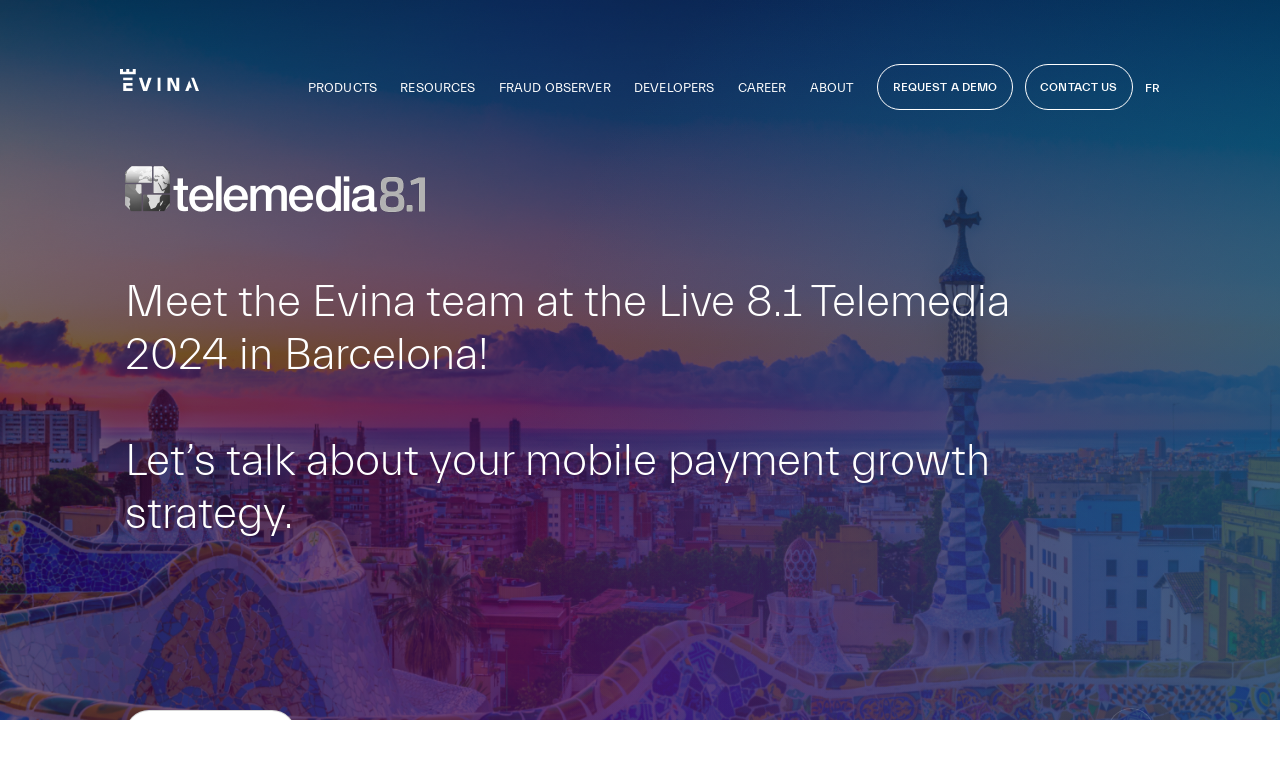

--- FILE ---
content_type: text/html; charset=UTF-8
request_url: https://www.evina.com/resources/meet-the-evina-team-at-live-8-1-telemedia-in-barcelona-2/
body_size: 12762
content:
<!doctype html>
<html lang="en-GB" class="no-js">
<head>
<meta charset="UTF-8">
<meta name="viewport" content="width=device-width, initial-scale=1">
<link rel="profile" href="https://gmpg.org/xfn/11">
<link rel="preload" href="https://www.evina.com/wp-content/themes/evina/public/frontend.css?ver=6.8.3" as="style">
<link rel="preload" href="https://www.evina.com/wp-content/themes/evina/public/frontend-bundle.js" as="script">
<link rel="preload" href="https://www.evina.com/wp-content/themes/evina/public/fonts/Everett-Light.woff2" as="font" crossorigin>
<link rel="preload" href="https://www.evina.com/wp-content/themes/evina/public/fonts/Everett-Medium.woff2" as="font" crossorigin>
<link rel="preload" href="https://www.evina.com/wp-content/themes/evina/public/fonts/Everett-Regular.woff2" as="font" crossorigin>
<link rel="preload" href="https://www.evina.com/wp-content/themes/evina/public/fonts/JJannonDisplay-Light.woff2" as="font" crossorigin>
<link rel="preload" href="https://www.evina.com/wp-content/themes/evina/public/fonts/JJannonDisplay-LightItalic.woff2" as="font" crossorigin>
<!-- Google Tag Manager -->
<script>(function(w,d,s,l,i){w[l]=w[l]||[];w[l].push({'gtm.start':
new Date().getTime(),event:'gtm.js'});var f=d.getElementsByTagName(s)[0],
j=d.createElement(s),dl=l!='dataLayer'?'&l='+l:'';j.async=true;j.src=
'https://www.googletagmanager.com/gtm.js?id='+i+dl;f.parentNode.insertBefore(j,f);
})(window,document,'script','dataLayer','GTM-PDRHS2L');</script>
<!-- End Google Tag Manager -->
<meta name="google-site-verification" content="DpR2eA4LdwRdGMt8OI4lJJqoKtoEeBIEvGv39G7O1EQ" />
<meta name='robots' content='index, follow, max-image-preview:large, max-snippet:-1, max-video-preview:-1' />
<style>img:is([sizes="auto" i], [sizes^="auto," i]) { contain-intrinsic-size: 3000px 1500px }</style>
<!-- This site is optimized with the Yoast SEO plugin v26.5 - https://yoast.com/wordpress/plugins/seo/ -->
<title>Meet the Evina team at Live 8.1 Telemedia in Barcelona! - Evina</title>
<link rel="canonical" href="https://www.evina.com/resources/meet-the-evina-team-at-live-8-1-telemedia-in-barcelona-2/" />
<meta property="og:locale" content="en_GB" />
<meta property="og:type" content="article" />
<meta property="og:title" content="Meet the Evina team at Live 8.1 Telemedia in Barcelona! - Evina" />
<meta property="og:url" content="https://www.evina.com/resources/meet-the-evina-team-at-live-8-1-telemedia-in-barcelona-2/" />
<meta property="og:site_name" content="Evina" />
<meta property="article:modified_time" content="2024-01-31T08:47:48+00:00" />
<meta name="twitter:card" content="summary_large_image" />
<meta name="twitter:label1" content="Estimated reading time" />
<meta name="twitter:data1" content="1 minute" />
<script type="application/ld+json" class="yoast-schema-graph">{"@context":"https://schema.org","@graph":[{"@type":"WebPage","@id":"https://www.evina.com/resources/meet-the-evina-team-at-live-8-1-telemedia-in-barcelona-2/","url":"https://www.evina.com/resources/meet-the-evina-team-at-live-8-1-telemedia-in-barcelona-2/","name":"Meet the Evina team at Live 8.1 Telemedia in Barcelona! - Evina","isPartOf":{"@id":"https://www.evina.com/#website"},"datePublished":"2024-01-31T08:44:21+00:00","dateModified":"2024-01-31T08:47:48+00:00","breadcrumb":{"@id":"https://www.evina.com/resources/meet-the-evina-team-at-live-8-1-telemedia-in-barcelona-2/#breadcrumb"},"inLanguage":"en-GB","potentialAction":[{"@type":"ReadAction","target":["https://www.evina.com/resources/meet-the-evina-team-at-live-8-1-telemedia-in-barcelona-2/"]}]},{"@type":"BreadcrumbList","@id":"https://www.evina.com/resources/meet-the-evina-team-at-live-8-1-telemedia-in-barcelona-2/#breadcrumb","itemListElement":[{"@type":"ListItem","position":1,"name":"Home","item":"https://www.evina.com/"},{"@type":"ListItem","position":2,"name":"Ressource","item":"https://www.evina.com/resources/"},{"@type":"ListItem","position":3,"name":"Meet the Evina team at Live 8.1 Telemedia in Barcelona!"}]},{"@type":"WebSite","@id":"https://www.evina.com/#website","url":"https://www.evina.com/","name":"Evina","description":"The most advanced cybersecurity for mobile payments and digital regulation","publisher":{"@id":"https://www.evina.com/#organization"},"inLanguage":"en-GB"},{"@type":"Organization","@id":"https://www.evina.com/#organization","name":"Evina","url":"https://www.evina.com/","logo":{"@type":"ImageObject","inLanguage":"en-GB","@id":"https://www.evina.com/#/schema/logo/image/","url":"https://www.evina.com/wp-content/uploads/2020/12/cropped-evina-ico-1.png","contentUrl":"https://www.evina.com/wp-content/uploads/2020/12/cropped-evina-ico-1.png","width":512,"height":512,"caption":"Evina"},"image":{"@id":"https://www.evina.com/#/schema/logo/image/"}}]}</script>
<!-- / Yoast SEO plugin. -->
<link rel="alternate" type="application/rss+xml" title="Evina &raquo; Feed" href="https://www.evina.com/feed/" />
<link rel="alternate" type="application/rss+xml" title="Evina &raquo; Comments Feed" href="https://www.evina.com/comments/feed/" />
<!-- This site uses the Google Analytics by MonsterInsights plugin v9.10.0 - Using Analytics tracking - https://www.monsterinsights.com/ -->
<script src="//www.googletagmanager.com/gtag/js?id=G-36J4LPLXJ1"  data-cfasync="false" data-wpfc-render="false" type="text/javascript" async></script>
<script data-cfasync="false" data-wpfc-render="false" type="text/javascript">
var mi_version = '9.10.0';
var mi_track_user = true;
var mi_no_track_reason = '';
var MonsterInsightsDefaultLocations = {"page_location":"https:\/\/www.evina.com\/resources\/meet-the-evina-team-at-live-8-1-telemedia-in-barcelona-2\/"};
if ( typeof MonsterInsightsPrivacyGuardFilter === 'function' ) {
var MonsterInsightsLocations = (typeof MonsterInsightsExcludeQuery === 'object') ? MonsterInsightsPrivacyGuardFilter( MonsterInsightsExcludeQuery ) : MonsterInsightsPrivacyGuardFilter( MonsterInsightsDefaultLocations );
} else {
var MonsterInsightsLocations = (typeof MonsterInsightsExcludeQuery === 'object') ? MonsterInsightsExcludeQuery : MonsterInsightsDefaultLocations;
}
var disableStrs = [
'ga-disable-G-36J4LPLXJ1',
];
/* Function to detect opted out users */
function __gtagTrackerIsOptedOut() {
for (var index = 0; index < disableStrs.length; index++) {
if (document.cookie.indexOf(disableStrs[index] + '=true') > -1) {
return true;
}
}
return false;
}
/* Disable tracking if the opt-out cookie exists. */
if (__gtagTrackerIsOptedOut()) {
for (var index = 0; index < disableStrs.length; index++) {
window[disableStrs[index]] = true;
}
}
/* Opt-out function */
function __gtagTrackerOptout() {
for (var index = 0; index < disableStrs.length; index++) {
document.cookie = disableStrs[index] + '=true; expires=Thu, 31 Dec 2099 23:59:59 UTC; path=/';
window[disableStrs[index]] = true;
}
}
if ('undefined' === typeof gaOptout) {
function gaOptout() {
__gtagTrackerOptout();
}
}
window.dataLayer = window.dataLayer || [];
window.MonsterInsightsDualTracker = {
helpers: {},
trackers: {},
};
if (mi_track_user) {
function __gtagDataLayer() {
dataLayer.push(arguments);
}
function __gtagTracker(type, name, parameters) {
if (!parameters) {
parameters = {};
}
if (parameters.send_to) {
__gtagDataLayer.apply(null, arguments);
return;
}
if (type === 'event') {
parameters.send_to = monsterinsights_frontend.v4_id;
var hookName = name;
if (typeof parameters['event_category'] !== 'undefined') {
hookName = parameters['event_category'] + ':' + name;
}
if (typeof MonsterInsightsDualTracker.trackers[hookName] !== 'undefined') {
MonsterInsightsDualTracker.trackers[hookName](parameters);
} else {
__gtagDataLayer('event', name, parameters);
}
} else {
__gtagDataLayer.apply(null, arguments);
}
}
__gtagTracker('js', new Date());
__gtagTracker('set', {
'developer_id.dZGIzZG': true,
});
if ( MonsterInsightsLocations.page_location ) {
__gtagTracker('set', MonsterInsightsLocations);
}
__gtagTracker('config', 'G-36J4LPLXJ1', {"forceSSL":"true","link_attribution":"true"} );
window.gtag = __gtagTracker;										(function () {
/* https://developers.google.com/analytics/devguides/collection/analyticsjs/ */
/* ga and __gaTracker compatibility shim. */
var noopfn = function () {
return null;
};
var newtracker = function () {
return new Tracker();
};
var Tracker = function () {
return null;
};
var p = Tracker.prototype;
p.get = noopfn;
p.set = noopfn;
p.send = function () {
var args = Array.prototype.slice.call(arguments);
args.unshift('send');
__gaTracker.apply(null, args);
};
var __gaTracker = function () {
var len = arguments.length;
if (len === 0) {
return;
}
var f = arguments[len - 1];
if (typeof f !== 'object' || f === null || typeof f.hitCallback !== 'function') {
if ('send' === arguments[0]) {
var hitConverted, hitObject = false, action;
if ('event' === arguments[1]) {
if ('undefined' !== typeof arguments[3]) {
hitObject = {
'eventAction': arguments[3],
'eventCategory': arguments[2],
'eventLabel': arguments[4],
'value': arguments[5] ? arguments[5] : 1,
}
}
}
if ('pageview' === arguments[1]) {
if ('undefined' !== typeof arguments[2]) {
hitObject = {
'eventAction': 'page_view',
'page_path': arguments[2],
}
}
}
if (typeof arguments[2] === 'object') {
hitObject = arguments[2];
}
if (typeof arguments[5] === 'object') {
Object.assign(hitObject, arguments[5]);
}
if ('undefined' !== typeof arguments[1].hitType) {
hitObject = arguments[1];
if ('pageview' === hitObject.hitType) {
hitObject.eventAction = 'page_view';
}
}
if (hitObject) {
action = 'timing' === arguments[1].hitType ? 'timing_complete' : hitObject.eventAction;
hitConverted = mapArgs(hitObject);
__gtagTracker('event', action, hitConverted);
}
}
return;
}
function mapArgs(args) {
var arg, hit = {};
var gaMap = {
'eventCategory': 'event_category',
'eventAction': 'event_action',
'eventLabel': 'event_label',
'eventValue': 'event_value',
'nonInteraction': 'non_interaction',
'timingCategory': 'event_category',
'timingVar': 'name',
'timingValue': 'value',
'timingLabel': 'event_label',
'page': 'page_path',
'location': 'page_location',
'title': 'page_title',
'referrer' : 'page_referrer',
};
for (arg in args) {
if (!(!args.hasOwnProperty(arg) || !gaMap.hasOwnProperty(arg))) {
hit[gaMap[arg]] = args[arg];
} else {
hit[arg] = args[arg];
}
}
return hit;
}
try {
f.hitCallback();
} catch (ex) {
}
};
__gaTracker.create = newtracker;
__gaTracker.getByName = newtracker;
__gaTracker.getAll = function () {
return [];
};
__gaTracker.remove = noopfn;
__gaTracker.loaded = true;
window['__gaTracker'] = __gaTracker;
})();
} else {
console.log("");
(function () {
function __gtagTracker() {
return null;
}
window['__gtagTracker'] = __gtagTracker;
window['gtag'] = __gtagTracker;
})();
}
</script>
<!-- / Google Analytics by MonsterInsights -->
<style id='classic-theme-styles-inline-css' type='text/css'>
/*! This file is auto-generated */
.wp-block-button__link{color:#fff;background-color:#32373c;border-radius:9999px;box-shadow:none;text-decoration:none;padding:calc(.667em + 2px) calc(1.333em + 2px);font-size:1.125em}.wp-block-file__button{background:#32373c;color:#fff;text-decoration:none}
</style>
<style id='safe-svg-svg-icon-style-inline-css' type='text/css'>
.safe-svg-cover{text-align:center}.safe-svg-cover .safe-svg-inside{display:inline-block;max-width:100%}.safe-svg-cover svg{fill:currentColor;height:100%;max-height:100%;max-width:100%;width:100%}
</style>
<style id='global-styles-inline-css' type='text/css'>
:root{--wp--preset--aspect-ratio--square: 1;--wp--preset--aspect-ratio--4-3: 4/3;--wp--preset--aspect-ratio--3-4: 3/4;--wp--preset--aspect-ratio--3-2: 3/2;--wp--preset--aspect-ratio--2-3: 2/3;--wp--preset--aspect-ratio--16-9: 16/9;--wp--preset--aspect-ratio--9-16: 9/16;--wp--preset--color--black: #000000;--wp--preset--color--cyan-bluish-gray: #abb8c3;--wp--preset--color--white: #ffffff;--wp--preset--color--pale-pink: #f78da7;--wp--preset--color--vivid-red: #cf2e2e;--wp--preset--color--luminous-vivid-orange: #ff6900;--wp--preset--color--luminous-vivid-amber: #fcb900;--wp--preset--color--light-green-cyan: #7bdcb5;--wp--preset--color--vivid-green-cyan: #00d084;--wp--preset--color--pale-cyan-blue: #8ed1fc;--wp--preset--color--vivid-cyan-blue: #0693e3;--wp--preset--color--vivid-purple: #9b51e0;--wp--preset--gradient--vivid-cyan-blue-to-vivid-purple: linear-gradient(135deg,rgba(6,147,227,1) 0%,rgb(155,81,224) 100%);--wp--preset--gradient--light-green-cyan-to-vivid-green-cyan: linear-gradient(135deg,rgb(122,220,180) 0%,rgb(0,208,130) 100%);--wp--preset--gradient--luminous-vivid-amber-to-luminous-vivid-orange: linear-gradient(135deg,rgba(252,185,0,1) 0%,rgba(255,105,0,1) 100%);--wp--preset--gradient--luminous-vivid-orange-to-vivid-red: linear-gradient(135deg,rgba(255,105,0,1) 0%,rgb(207,46,46) 100%);--wp--preset--gradient--very-light-gray-to-cyan-bluish-gray: linear-gradient(135deg,rgb(238,238,238) 0%,rgb(169,184,195) 100%);--wp--preset--gradient--cool-to-warm-spectrum: linear-gradient(135deg,rgb(74,234,220) 0%,rgb(151,120,209) 20%,rgb(207,42,186) 40%,rgb(238,44,130) 60%,rgb(251,105,98) 80%,rgb(254,248,76) 100%);--wp--preset--gradient--blush-light-purple: linear-gradient(135deg,rgb(255,206,236) 0%,rgb(152,150,240) 100%);--wp--preset--gradient--blush-bordeaux: linear-gradient(135deg,rgb(254,205,165) 0%,rgb(254,45,45) 50%,rgb(107,0,62) 100%);--wp--preset--gradient--luminous-dusk: linear-gradient(135deg,rgb(255,203,112) 0%,rgb(199,81,192) 50%,rgb(65,88,208) 100%);--wp--preset--gradient--pale-ocean: linear-gradient(135deg,rgb(255,245,203) 0%,rgb(182,227,212) 50%,rgb(51,167,181) 100%);--wp--preset--gradient--electric-grass: linear-gradient(135deg,rgb(202,248,128) 0%,rgb(113,206,126) 100%);--wp--preset--gradient--midnight: linear-gradient(135deg,rgb(2,3,129) 0%,rgb(40,116,252) 100%);--wp--preset--font-size--small: 13px;--wp--preset--font-size--medium: 20px;--wp--preset--font-size--large: 36px;--wp--preset--font-size--x-large: 42px;--wp--preset--spacing--20: 0.44rem;--wp--preset--spacing--30: 0.67rem;--wp--preset--spacing--40: 1rem;--wp--preset--spacing--50: 1.5rem;--wp--preset--spacing--60: 2.25rem;--wp--preset--spacing--70: 3.38rem;--wp--preset--spacing--80: 5.06rem;--wp--preset--shadow--natural: 6px 6px 9px rgba(0, 0, 0, 0.2);--wp--preset--shadow--deep: 12px 12px 50px rgba(0, 0, 0, 0.4);--wp--preset--shadow--sharp: 6px 6px 0px rgba(0, 0, 0, 0.2);--wp--preset--shadow--outlined: 6px 6px 0px -3px rgba(255, 255, 255, 1), 6px 6px rgba(0, 0, 0, 1);--wp--preset--shadow--crisp: 6px 6px 0px rgba(0, 0, 0, 1);}:where(.is-layout-flex){gap: 0.5em;}:where(.is-layout-grid){gap: 0.5em;}body .is-layout-flex{display: flex;}.is-layout-flex{flex-wrap: wrap;align-items: center;}.is-layout-flex > :is(*, div){margin: 0;}body .is-layout-grid{display: grid;}.is-layout-grid > :is(*, div){margin: 0;}:where(.wp-block-columns.is-layout-flex){gap: 2em;}:where(.wp-block-columns.is-layout-grid){gap: 2em;}:where(.wp-block-post-template.is-layout-flex){gap: 1.25em;}:where(.wp-block-post-template.is-layout-grid){gap: 1.25em;}.has-black-color{color: var(--wp--preset--color--black) !important;}.has-cyan-bluish-gray-color{color: var(--wp--preset--color--cyan-bluish-gray) !important;}.has-white-color{color: var(--wp--preset--color--white) !important;}.has-pale-pink-color{color: var(--wp--preset--color--pale-pink) !important;}.has-vivid-red-color{color: var(--wp--preset--color--vivid-red) !important;}.has-luminous-vivid-orange-color{color: var(--wp--preset--color--luminous-vivid-orange) !important;}.has-luminous-vivid-amber-color{color: var(--wp--preset--color--luminous-vivid-amber) !important;}.has-light-green-cyan-color{color: var(--wp--preset--color--light-green-cyan) !important;}.has-vivid-green-cyan-color{color: var(--wp--preset--color--vivid-green-cyan) !important;}.has-pale-cyan-blue-color{color: var(--wp--preset--color--pale-cyan-blue) !important;}.has-vivid-cyan-blue-color{color: var(--wp--preset--color--vivid-cyan-blue) !important;}.has-vivid-purple-color{color: var(--wp--preset--color--vivid-purple) !important;}.has-black-background-color{background-color: var(--wp--preset--color--black) !important;}.has-cyan-bluish-gray-background-color{background-color: var(--wp--preset--color--cyan-bluish-gray) !important;}.has-white-background-color{background-color: var(--wp--preset--color--white) !important;}.has-pale-pink-background-color{background-color: var(--wp--preset--color--pale-pink) !important;}.has-vivid-red-background-color{background-color: var(--wp--preset--color--vivid-red) !important;}.has-luminous-vivid-orange-background-color{background-color: var(--wp--preset--color--luminous-vivid-orange) !important;}.has-luminous-vivid-amber-background-color{background-color: var(--wp--preset--color--luminous-vivid-amber) !important;}.has-light-green-cyan-background-color{background-color: var(--wp--preset--color--light-green-cyan) !important;}.has-vivid-green-cyan-background-color{background-color: var(--wp--preset--color--vivid-green-cyan) !important;}.has-pale-cyan-blue-background-color{background-color: var(--wp--preset--color--pale-cyan-blue) !important;}.has-vivid-cyan-blue-background-color{background-color: var(--wp--preset--color--vivid-cyan-blue) !important;}.has-vivid-purple-background-color{background-color: var(--wp--preset--color--vivid-purple) !important;}.has-black-border-color{border-color: var(--wp--preset--color--black) !important;}.has-cyan-bluish-gray-border-color{border-color: var(--wp--preset--color--cyan-bluish-gray) !important;}.has-white-border-color{border-color: var(--wp--preset--color--white) !important;}.has-pale-pink-border-color{border-color: var(--wp--preset--color--pale-pink) !important;}.has-vivid-red-border-color{border-color: var(--wp--preset--color--vivid-red) !important;}.has-luminous-vivid-orange-border-color{border-color: var(--wp--preset--color--luminous-vivid-orange) !important;}.has-luminous-vivid-amber-border-color{border-color: var(--wp--preset--color--luminous-vivid-amber) !important;}.has-light-green-cyan-border-color{border-color: var(--wp--preset--color--light-green-cyan) !important;}.has-vivid-green-cyan-border-color{border-color: var(--wp--preset--color--vivid-green-cyan) !important;}.has-pale-cyan-blue-border-color{border-color: var(--wp--preset--color--pale-cyan-blue) !important;}.has-vivid-cyan-blue-border-color{border-color: var(--wp--preset--color--vivid-cyan-blue) !important;}.has-vivid-purple-border-color{border-color: var(--wp--preset--color--vivid-purple) !important;}.has-vivid-cyan-blue-to-vivid-purple-gradient-background{background: var(--wp--preset--gradient--vivid-cyan-blue-to-vivid-purple) !important;}.has-light-green-cyan-to-vivid-green-cyan-gradient-background{background: var(--wp--preset--gradient--light-green-cyan-to-vivid-green-cyan) !important;}.has-luminous-vivid-amber-to-luminous-vivid-orange-gradient-background{background: var(--wp--preset--gradient--luminous-vivid-amber-to-luminous-vivid-orange) !important;}.has-luminous-vivid-orange-to-vivid-red-gradient-background{background: var(--wp--preset--gradient--luminous-vivid-orange-to-vivid-red) !important;}.has-very-light-gray-to-cyan-bluish-gray-gradient-background{background: var(--wp--preset--gradient--very-light-gray-to-cyan-bluish-gray) !important;}.has-cool-to-warm-spectrum-gradient-background{background: var(--wp--preset--gradient--cool-to-warm-spectrum) !important;}.has-blush-light-purple-gradient-background{background: var(--wp--preset--gradient--blush-light-purple) !important;}.has-blush-bordeaux-gradient-background{background: var(--wp--preset--gradient--blush-bordeaux) !important;}.has-luminous-dusk-gradient-background{background: var(--wp--preset--gradient--luminous-dusk) !important;}.has-pale-ocean-gradient-background{background: var(--wp--preset--gradient--pale-ocean) !important;}.has-electric-grass-gradient-background{background: var(--wp--preset--gradient--electric-grass) !important;}.has-midnight-gradient-background{background: var(--wp--preset--gradient--midnight) !important;}.has-small-font-size{font-size: var(--wp--preset--font-size--small) !important;}.has-medium-font-size{font-size: var(--wp--preset--font-size--medium) !important;}.has-large-font-size{font-size: var(--wp--preset--font-size--large) !important;}.has-x-large-font-size{font-size: var(--wp--preset--font-size--x-large) !important;}
:where(.wp-block-post-template.is-layout-flex){gap: 1.25em;}:where(.wp-block-post-template.is-layout-grid){gap: 1.25em;}
:where(.wp-block-columns.is-layout-flex){gap: 2em;}:where(.wp-block-columns.is-layout-grid){gap: 2em;}
:root :where(.wp-block-pullquote){font-size: 1.5em;line-height: 1.6;}
</style>
<!-- <link rel='stylesheet' id=' evina-style-css' href='https://www.evina.com/wp-content/themes/evina/style.css?ver=6.8.3' type='text/css' media='all' /> -->
<!-- <link rel='stylesheet' id=' evina-frontend-styles-css' href='https://www.evina.com/wp-content/themes/evina/public/frontend.css?ver=6.8.3' type='text/css' media='all' /> -->
<!-- <link rel='stylesheet' id='tablepress-default-css' href='https://www.evina.com/wp-content/plugins/tablepress/css/build/default.css?ver=3.2.5' type='text/css' media='all' /> -->
<link rel="stylesheet" type="text/css" href="//www.evina.com/wp-content/cache/wpfc-minified/ko4d429o/5rbzf.css" media="all"/>
<script src='//www.evina.com/wp-content/cache/wpfc-minified/d5jiklww/5r62o.js' type="text/javascript"></script>
<!-- <script type="text/javascript" src="https://www.evina.com/wp-content/plugins/google-analytics-for-wordpress/assets/js/frontend-gtag.min.js?ver=9.10.0" id="monsterinsights-frontend-script-js" async="async" data-wp-strategy="async"></script> -->
<script data-cfasync="false" data-wpfc-render="false" type="text/javascript" id='monsterinsights-frontend-script-js-extra'>/* <![CDATA[ */
var monsterinsights_frontend = {"js_events_tracking":"true","download_extensions":"doc,pdf,ppt,zip,xls,docx,pptx,xlsx","inbound_paths":"[{\"path\":\"\\\/go\\\/\",\"label\":\"affiliate\"},{\"path\":\"\\\/recommend\\\/\",\"label\":\"affiliate\"}]","home_url":"https:\/\/www.evina.com","hash_tracking":"false","v4_id":"G-36J4LPLXJ1"};/* ]]> */
</script>
<link rel="https://api.w.org/" href="https://www.evina.com/wp-json/" /><link rel="alternate" title="JSON" type="application/json" href="https://www.evina.com/wp-json/wp/v2/ressource/9860" /><link rel="EditURI" type="application/rsd+xml" title="RSD" href="https://www.evina.com/xmlrpc.php?rsd" />
<meta name="generator" content="WordPress 6.8.3" />
<link rel='shortlink' href='https://www.evina.com/?p=9860' />
<link rel="alternate" title="oEmbed (JSON)" type="application/json+oembed" href="https://www.evina.com/wp-json/oembed/1.0/embed?url=https%3A%2F%2Fwww.evina.com%2Fresources%2Fmeet-the-evina-team-at-live-8-1-telemedia-in-barcelona-2%2F&#038;lang=en" />
<link rel="alternate" title="oEmbed (XML)" type="text/xml+oembed" href="https://www.evina.com/wp-json/oembed/1.0/embed?url=https%3A%2F%2Fwww.evina.com%2Fresources%2Fmeet-the-evina-team-at-live-8-1-telemedia-in-barcelona-2%2F&#038;format=xml&#038;lang=en" />
<style type="text/css">.recentcomments a{display:inline !important;padding:0 !important;margin:0 !important;}</style><link rel="icon" href="https://www.evina.com/wp-content/uploads/2020/12/cropped-evina-ico-1-32x32.png" sizes="32x32" />
<link rel="icon" href="https://www.evina.com/wp-content/uploads/2020/12/cropped-evina-ico-1-192x192.png" sizes="192x192" />
<link rel="apple-touch-icon" href="https://www.evina.com/wp-content/uploads/2020/12/cropped-evina-ico-1-180x180.png" />
<meta name="msapplication-TileImage" content="https://www.evina.com/wp-content/uploads/2020/12/cropped-evina-ico-1-270x270.png" />
<style type="text/css" id="wp-custom-css">
.hs-form div.hs-fieldtype-text label {
-webkit-transform: none !important;
}
span#cn-notice-buttons button {
color: #FFFFFF !important;
border: 1px solid #FFFFFF;
margin-bottom: 10px !important;
}
.btn, .wpcf7 input[type=submit], a.cn-button.bootstrap, div#cookie-notice .cn-button:not(.cn-button-custom) {
padding: 17px 2.5em;
}		</style>
<style id="wp-add-custom-css-single" type="text/css">
.site-main-header-hero-logo {
max-width: 500px !important;
}
.site-main-header-hero-title {
height: 380px;
}
@media (max-width: 768px) {
.site-main-header-hero-title {
height: 300px !important;
}
}    
.single-ressource .site-main-header-hero {
padding-top: 13% !important; 
}
@media (max-width: 768px) {
.site-main-header-hero-logo {
max-width: 75vw !important; /* Valeur pour les écrans mobiles */
padding-top: 10% !important; 
}
}
@media (max-width: 768px) {
.single-ressource .site-main-header-hero {
padding-top: 30% !important; 
}
}
h2 {
white-space: pre-line;
}
h1 {
white-space: pre-line;
}
</style>
<!--<link rel="stylesheet" href="https://www.evina.com/wp-content/themes/evina/hubspot.css" as="style"> -->
<!-- Start of HubSpot Embed Code -->
<script type="text/javascript" id="hs-script-loader" async defer src="//js.hs-scripts.com/8666640.js"></script>
<!-- End of HubSpot Embed Code -->
<script src='//www.evina.com/wp-content/cache/wpfc-minified/6jsps2nw/5r62o.js' type="text/javascript"></script>
<!-- <script type="text/javascript" id="hs-script-loader" async defer src="https://www.evina.com/wp-content/themes/evina/hubspot.js"></script> -->
<script>
var root = document.getElementsByTagName( 'html' )[0]; // '0' to assign the first (and only `HTML` tag)
root.setAttribute( 'class', 'js' );
</script>
<script type="text/javascript">
piAId = '916141';
piCId = '2661';
piHostname = 'pi.pardot.com';
(function() {
function async_load(){
var s = document.createElement('script'); s.type = 'text/javascript';
s.src = ('https:' == document.location.protocol ? 'https://pi' : 'http://cdn') + '.pardot.com/pd.js';
var c = document.getElementsByTagName('script')[0]; c.parentNode.insertBefore(s, c);
}
if(window.attachEvent) { window.attachEvent('onload', async_load); }
else { window.addEventListener('load', async_load, false); }
})();
</script>
</head>
<body class="wp-singular ressource-template-default single single-ressource postid-9860 wp-theme-evina waiting cookies-not-set">
<!-- Google Tag Manager (noscript) -->
<noscript><iframe src="https://www.googletagmanager.com/ns.html?id=GTM-PDRHS2L"
height="0" width="0" style="display:none;visibility:hidden"></iframe></noscript>
<!-- End Google Tag Manager (noscript) -->
<script>
//document.body.classList.add('ready');
</script>
<div id="page" class="site">
<a class="skip-link screen-reader-text" href="#content">Skip to content</a>
<header id="masthead" class="site-header">
<div class="container">
<div class="row">
<div class="site-branding">
<p class="site-title"><a href="https://www.evina.com/" rel="home">Evina</a></p>
<p class="site-description">The most advanced cybersecurity for mobile payments and digital regulation</p>
</div><!-- .site-branding -->
<nav id="site-navigation" class="main-navigation">
<button class="menu-toggle" aria-controls="primary-menu" aria-expanded="false"><span>Menu</span></button>
<div class="site-menu-main">
<div class="site-menu-main-wrapper container">
<div class="menu-menu-1-english-container"><ul id="primary-menu" class="menu"><li id="menu-item-829" class="menu-item menu-item-type-custom menu-item-object-custom menu-item-has-children menu-item-829"><a href="#">Products</a><div class="sub-menu-wrapper"><ul class="sub-menu container"><li><button class="back-btn"><span>Retour</span></button></li>	<li id="menu-item-6416" class="menu-item menu-item-type-post_type menu-item-object-product menu-item-6416"><a href="https://www.evina.com/products/brandprotect/">BrandProtect<span class="description">Identify manipulation &#038; non-compliance</span></a></li>
<li id="menu-item-1149" class="menu-item menu-item-type-post_type menu-item-object-product menu-item-1149"><a href="https://www.evina.com/products/eyewitness/">Eyewitness<span class="description">Replay the user journey</span></a></li>
<li id="menu-item-5664" class="menu-item menu-item-type-post_type menu-item-object-product menu-item-5664"><a href="https://www.evina.com/products/mobilemoneyprotect/">MobileMoneyProtect<span class="description">Block fraud on mobile money</span></a></li>
<li id="menu-item-1108" class="menu-item menu-item-type-post_type menu-item-object-product menu-item-1108"><a href="https://www.evina.com/products/dcbprotect/">DCBprotect<span class="description">Block fraud on carrier billing</span></a></li>
</ul></div></li>
<li id="menu-item-940" class="menu-item menu-item-type-custom menu-item-object-custom menu-item-has-children menu-item-940"><a href="https://www.evina.com/resources/">Resources</a><div class="sub-menu-wrapper"><ul class="sub-menu container"><li><button class="back-btn"><span>Retour</span></button></li>	<li id="menu-item-1271" class="menu-item menu-item-type-custom menu-item-object-custom menu-item-1271"><a href="http://evina.com/resources/cat/case-studies">Case Studies<span class="description">How Evina changes everything</span></a></li>
<li id="menu-item-1350" class="menu-item menu-item-type-custom menu-item-object-custom menu-item-1350"><a href="http://evina.com/resources/cat/fraud-reports/">Fraud Reports<span class="description">The most accurate data on the state of fraud</span></a></li>
<li id="menu-item-2540" class="menu-item menu-item-type-custom menu-item-object-custom menu-item-2540"><a href="http://evina.com/resources/cat/fraud-analysis">Fraud Analysis<span class="description">Discover the mechanisms of fraud</span></a></li>
<li id="menu-item-1510" class="menu-item menu-item-type-custom menu-item-object-custom menu-item-1510"><a href="http://evina.com/resources/cat/market-research">Market Research<span class="description">Market reference documents</span></a></li>
</ul></div></li>
<li id="menu-item-1310" class="menu-item menu-item-type-post_type menu-item-object-page current_page_parent menu-item-1310"><a href="https://www.evina.com/the-fraud-observer/">Fraud observer</a></li>
<li id="menu-item-941" class="menu-item menu-item-type-custom menu-item-object-custom menu-item-941"><a target="_blank" href="https://developers.evina.com/docs">Developers</a></li>
<li id="menu-item-5731" class="menu-item menu-item-type-post_type menu-item-object-page menu-item-5731"><a href="https://www.evina.com/career/">Career</a></li>
<li id="menu-item-951" class="menu-item menu-item-type-post_type menu-item-object-page menu-item-951"><a href="https://www.evina.com/about/">About</a></li>
</ul></div>							<div class="cta-languages">
<div class="menu-menu-2-english-container"><ul id="primary-menu-btn" class="menu menu-btn menu-btn-mobile"><li id="menu-item-1248" class="btn-request-demo menu-item menu-item-type-post_type menu-item-object-page menu-item-1248"><a href="https://www.evina.com/request-a-demo/">Request a demo</a></li>
<li id="menu-item-2511" class="btn-contact menu-item menu-item-type-post_type menu-item-object-page menu-item-2511"><a href="https://www.evina.com/contact-us/">Contact Us</a></li>
</ul></div>								<ul class="menu lang-switcher">	<li class="lang-item lang-item-3 lang-item-fr no-translation lang-item-first"><a lang="fr-FR" hreflang="fr-FR" href="https://www.evina.com/fr/">fr</a></li>
<li class="lang-item lang-item-6 lang-item-en current-lang"><a lang="en-GB" hreflang="en-GB" href="https://www.evina.com/resources/meet-the-evina-team-at-live-8-1-telemedia-in-barcelona-2/" aria-current="true">en</a></li>
</ul>
</div>
</div>
</div>
</nav><!-- #site-navigation 
<nav class="secondary-navigation">
</nav>-->
</div>
</div>
</header><!-- #masthead -->
<div id="content" class="site-content">
<div id="primary" class="content-area">
<main id="main" class="site-main">
<article id="ressource-9860" class="post-9860 ressource type-ressource status-publish hentry tag_ressource-mnos">
<header class="site-main-header">
<div class="site-main-header-hero">
<div class="site-main-header-hero-text-container container">
<div class="site-main-header-hero-text">
<img class="site-main-header-hero-logo" src="https://www.evina.com/wp-content/uploads/2024/01/Live8.1-Telemedia.png" alt="" />
<h1 class="site-main-header-hero-title">Meet the Evina team at the Live 8.1 Telemedia 2024 in Barcelona!
&nbsp;
Let&#8217;s talk about your mobile payment growth strategy.
</h1>
</div>
<a class="icon-circle icon-circle-down scrollTo" href="#content-site-main">skip to content</a>
</div>
</div>
</header>
<div class="content" id="content-site-main">
<style>
header.site-main-header {
background-image: url('https://www.evina.com/wp-content/uploads/2024/01/Barcelona24.png');
background-size: cover;
background-position: left;
}
</style>
<script>
// Find the H1 element on the page
const h1 = document.querySelector('h1');
// Create a new div element
const newDiv = document.createElement('div');
// Create a new anchor element
const newAnchor = document.createElement('a');
newAnchor.href = "#hsForm_bc538218-a515-44c0-ab80-034fa9be422a";
newAnchor.innerHTML = "Book a meeting";
newAnchor.classList.add("btn");
newAnchor.classList.add("btn-strong");
newAnchor.classList.add("scrollTo");
// Add the new anchor to the new div
newDiv.appendChild(newAnchor);
// Add the new div to the H1 element
h1.after(newDiv);
</script>
<style type="text/css">
#bloc-colonnes-titre-et-contenu-block_061a6b722a677af615f82e874570f550 {
/* Add styles that use ACF values here */
}
</style>
<div id="bloc-colonnes-titre-et-contenu-block_061a6b722a677af615f82e874570f550" class="block-bloc-colonnes-titre-et-contenu alignfull columns-title-content bg-3 ">
<div class="container">
<div class="row columns-title-content-row">
<h2 class="columns-title section-title gs_reveal gs_reveal_alpha"><em>February 25th &amp; 26th</em> 
The Evina team will be happy to meet you in Barcelona at Telemedia Live 8.1! 
Let us know when you are available.
</h2>
<div class="columns-content gs_reveal gs_reveal_fromBottom">
<p><script charset="utf-8" type="text/javascript" src="//js.hsforms.net/forms/embed/v2.js"></script>
<script>
hbspt.forms.create({
region: "na1",
portalId: "8666640",
formId: "e11165b3-706e-4286-b8c1-c28b30c1c40a"
});
</script></p>
</div>
</div>
</div>
</div>
<p></p>
</div>
</article>
</main><!-- #main -->
</div><!-- #primary -->
	<!-- </div>#content -->
<footer id="footer" class="site-footer bg-3">
<div class="footer-newsletter">
<div class="container">
<div class="footer-header">
<h3>The Fraud <em>Observer</em></h3>
<p>Once a month, discover the most valuable information and news to fight fraud and grow your business.</p>
</div>
<!--<div class="footer-form">
<div class="
mailpoet_form_popup_overlay
"></div>
<div
id="mailpoet_form_2"
class="
mailpoet_form
mailpoet_form_php
mailpoet_form_position_
mailpoet_form_animation_
"
>
<style type="text/css">
#mailpoet_form_2{border-radius: 0px;text-align: left;}#mailpoet_form_2 form.mailpoet_form {padding: 0px;}#mailpoet_form_2{width: 100%;}#mailpoet_form_2 .mailpoet_message {margin: 0; padding: 0 20px;}#mailpoet_form_2 .mailpoet_paragraph.last {margin-bottom: 0} @media (max-width: 500px) {#mailpoet_form_2 {background-image: none;}} @media (min-width: 500px) {#mailpoet_form_2 .last .mailpoet_paragraph:last-child {margin-bottom: 0}}  @media (max-width: 500px) {#mailpoet_form_2 .mailpoet_form_column:last-child .mailpoet_paragraph:last-child {margin-bottom: 0}} 
</style>
<form
target="_self"
method="post"
action="https://www.evina.com/wp-admin/admin-post.php?action=mailpoet_subscription_form"
class="mailpoet_form mailpoet_form_form mailpoet_form_php"
novalidate
data-delay=""
data-exit-intent-enabled=""
data-font-family=""
data-cookie-expiration-time=""
>
<input type="hidden" name="data[form_id]" value="2" />
<input type="hidden" name="token" value="3f2a62815b" />
<input type="hidden" name="api_version" value="v1" />
<input type="hidden" name="endpoint" value="subscribers" />
<input type="hidden" name="mailpoet_method" value="subscribe" />
<label class="mailpoet_hp_email_label" style="display: none !important;">Please leave this field empty<input type="email" name="data[email]"/></label><div class="mailpoet_paragraph "><label for="form_email_2" class="mailpoet_text_label"  data-automation-id="form_email_label" >E-mail <span class="mailpoet_required" aria-hidden="true">*</span></label><input type="email" autocomplete="email" class="mailpoet_text" id="form_email_2" name="data[form_field_YzU2ZTFmYWQ2OTAyX2VtYWls]" title="E-mail" value="" style="padding:0px;margin: 0 auto 0 0;" data-automation-id="form_email" data-parsley-errors-container=".mailpoet_error_hd1b2" data-parsley-required="true" required aria-required="true" data-parsley-minlength="6" data-parsley-maxlength="150" data-parsley-type-message="This value should be a valid email." data-parsley-required-message="This field is required."/><span class="mailpoet_error_hd1b2"></span></div>
<div class="mailpoet_paragraph "><input type="submit" class="mailpoet_submit" value="Send" data-automation-id="subscribe-submit-button" style="padding:0px;margin: 0 auto 0 0;border-color:transparent;" /><span class="mailpoet_form_loading"><span class="mailpoet_bounce1"></span><span class="mailpoet_bounce2"></span><span class="mailpoet_bounce3"></span></span></div>
<div class="mailpoet_message">
<p class="mailpoet_validate_success"
style="display:none;"
>Thank you for subscribing!
Check your inbox or SPAM directory to confirm your subscription.
</p>
<p class="mailpoet_validate_error"
style="display:none;"
>        </p>
</div>
</form>
</div>
<p class='disclaimer'>
We keep your data private and only share it with third parties that make this service possible. <a href="https://www.evina.com/policy-privacy/"> Read our privacy policy </a> for more information.					</p>
</div>-->
<div class="footer-form">
<div class="form-wpcf7-container">
<div class="wpcf7 newsletter-form pardot-newsletter-wrapper">
<!--[if lte IE 8]>
<script charset="utf-8" type="text/javascript" src="//js.hsforms.net/forms/v2-legacy.js"></script>
<![endif]-->
<script charset="utf-8" type="text/javascript" src="//js.hsforms.net/forms/v2.js"></script>
<script>
hbspt.forms.create({
region: "na1",
portalId: "8666640",
formId: "61f4fc58-74af-464f-87f4-187ee5188942"
});
</script>
<p class='disclaimer'>
We keep your data private and only share it with third parties that make this service possible. <a href="https://www.evina.com/policy-privacy/"> Read our privacy policy </a> for more information.								</p>
<!--<form action="https://info.evina.com/l/915141/2021-04-26/31xb" method="post" class="wpcf7-form pardot-newsletter-form" id="pardot-newsletter-footer">
<div class="field field-item float">
<label for="email-pardot3">E-mail *</label><br>
<input required="required" type="email" name="email-pardot3" id="email-pardot3" placeholder="E-mail *">
</div>
<input type="submit" value="Subscribe" class="wpcf7-submit">
<p class='disclaimer'>
We keep your data private and only share it with third parties that make this service possible. <a href="https://www.evina.com/policy-privacy/"> Read our privacy policy </a> for more information.								</p>
</form>-->
<div class="screen-reader-response"><p role="status" aria-live="polite" aria-atomic="true"></p> <ul></ul></div>
<div class="screen-reader-response2">
<p role="status" aria-live="polite" aria-atomic="true">
<span class="error hidden">
One or more fields contain an error. Please check and try again.									</span>
<span class="success hidden">
Your subscription has been taken into account.									</span>
</p> 
</div>
</div>
</div>
</div>
</div>
</div>
<div class="footer-nav">
<div class="container">
<div class="site-infos">
<a href="https://www.evina.com" class="logo">
<strong>Evina</strong>
<img src="https://www.evina.com/wp-content/themes/evina/public/images/logo.svg" alt="Evina" class='logo-full'>
</a>
<p>25 rue du Maréchal Foch, 78000 Versailles</p>
</div>		
<nav>
<div class="">
<div class="menu-footer-menu-en-container"><ul id="menu-footer-menu-en" class="footer-menu"><li id="menu-item-5970" class="menu-item menu-item-type-post_type menu-item-object-page menu-item-5970"><a href="https://www.evina.com/media-kit/">Media Kit</a></li>
<li id="menu-item-955" class="menu-item menu-item-type-post_type_archive menu-item-object-press menu-item-955"><a href="https://www.evina.com/press-releases/">Press release</a></li>
<li id="menu-item-2510" class="btn-contact menu-item menu-item-type-post_type menu-item-object-page menu-item-2510"><a href="https://www.evina.com/contact-us/">Contact us</a></li>
<li id="menu-item-2608" class="menu-item menu-item-type-post_type menu-item-object-page menu-item-2608"><a href="https://www.evina.com/legal-mentions/">Legal Mentions</a></li>
</ul></div>					</div>
</nav>
</div>
</div>
</footer><!-- #colophon -->
</div><!-- #content -->
</div><!-- #page -->
<div class="popin popin-1 bg-1">	
<div class="container">
<div class="form-container">
<button class="popin-close" aria-controls="popin" aria-expanded="false"><span class="screen-reader-text">Close</span></button>
<h2 class="section-title">
Ready to decrease fraud and increase revenue? 
Request a demo with one of our <em>team members</em>			</h2>
<div class="form-wpcf7-container">
<div class="wpcf7">
<!--[if lte IE 8]>
<script charset="utf-8" type="text/javascript" src="//js.hsforms.net/forms/v2-legacy.js"></script>
<![endif]-->
<script charset="utf-8" type="text/javascript" src="//js.hsforms.net/forms/v2.js"></script>
<script>
hbspt.forms.create({
region: "na1",
portalId: "8666640",
formId: "4d91e2f9-145b-49ca-8abb-6ce8e37eb10b"
});
</script>
<!--<div class="screen-reader-response"><p role="status" aria-live="polite" aria-atomic="true"></p> <ul></ul></div>
<div class="screen-reader-response2">
<p role="status" aria-live="polite" aria-atomic="true">
<span class="error hidden">
One or more fields contain an error. Please check and try again.								</span>
<span class="success hidden">
Thank you for your message. It was sent.								</span>
</p> 
</div>
<form action="https://info.evina.com/l/915141/2021-03-23/v8z" method="post" class="wpcf7-form" id="pardot-contact2">
<div class="field-item">
<h3>Please select the products you are interested in :</h3>
<span class="wpcf7-post_checkbox">
<span class="wpcf7-list-item">
<label>
<input type="checkbox" data-id="1139" id="Eyewitness" name="Eyewitness-pardot2" value="True">
Eyewitness
</label>
</span>
<span class="wpcf7-list-item">
<label>
<input type="checkbox" data-id="253" id="DCBprotect" name="DCBprotect-pardot2" value="True">
DCBprotect
</label>
</span>
<span class="wpcf7-list-item">
<label>
<input type="checkbox" data-id="4310" id="DCBprotect" name="DCBprotect-pardot2" value="True">
TrafficScreener
</label>
</span>
</span>
</div>
<div class="field field-item float">
<label for="prenom-pardot2">First Name*</label><br>
<input required="required" type="text" id="prenom-pardot2" name="prenom-pardot2" placeholder="First Name*"><br>
</div>
<div class="field field-item float">
<label for="nom-pardot2">Last Name</label><br>
<input required="required" type="text" name="nom-pardot2" id="nom-pardot2" placeholder="Last Name*"><br>
</div>
<div class="field field-item float">
<label for="email-pardot2">Email*</label><br>
<input required="required" type="email" name="email-pardot2" id="email-pardot2" placeholder="Email*"><br>
</div>
<div class="field field-item float">
<label for="poste-pardot2">Job Title</label><br>
<input type="text" name="poste-pardot2" id="poste-pardot2" placeholder="Job Title"><br>
</div>
<div class="field field-item float">
<label for="entreprise-pardot2">Company*</label><br>
<input required="required" type="text" name="entreprise-pardot2" id="entreprise-pardot2" placeholder="Company*"><br>
</div>
<div class="field field-item field field-item-select">
<label for="secteur-pardot2">Sector*</label>
<div class="select-container ">
<select required="required" name="secteur-pardot2" id="secteur-pardot2">
<option disabled="" selected="" value="">Choose an option</option>
<option value="Mobile Operator">Mobile operator</option>
<option value="Merchant">Merchant</option>
<option value="Payment Gateway">Payment Gateway</option>
<option value="Others">Others</option>
</select>
</div>
<br>
</div>
<div class="field field-item field field-item-select">
<label for="region-pardot2">Region*</label>
<div class="select-container">
<select required="required" name="region-pardot2" id="region-pardot2">
<option disabled="" selected="" value="">Choose an option</option>
<option value="Africa">Africa</option>
<option value="Middle East">Middle East</option>
<option value="Central Asia">Central Asia</option>
<option value="East Asia">East Asia</option>
<option value="South East Asia">South East Asia</option>
<option value="Indian subcontinent">Indian subcontinent</option>
<option value="South America">South America</option>
<option value="Central America">Central America</option>
<option value="North America">North America</option>
<option value="Northern Europe">Northern Europe</option>
<option value="Southern Europe">Southern Europe</option>
<option value="Eastern and central Europe">Eastern and central Europe</option>
<option value="Oceania">Oceania</option>
</select>
</div>
<br>
</div>
<div class="field field-item">
<label for="message-pardot2">Message</label><br>
<textarea id="message-pardot2" name="message-pardot2" rows="4" cols="50"></textarea>
<br>
<br>
</div>
<div class="field field-item">
<input type="submit" value="Send" class="wpcf7-submit">
</div>
</form>-->
</div>
</div>
</div>
</div>
</div>
<div class="popin popin-2 bg-1">	
<div class="container">
<div class="form-container">
<button class="popin-close" aria-controls="popin" aria-expanded="false"><span class="screen-reader-text">Close</span></button>
<h2 class="section-title">
Don’t hesitate to contact us <br><em>by filling out the form</em>			</h2>
<h3>Purpose of the request :</h3>
<div class="field-items-choice">
<div class="field-item">
<input type="radio" name="choice" id="choice1"><label for="choice1">HR / Communication / Other</label>
</div>
<div class="field-item">
<input type="radio" name="choice" id="choice2"><label for="choice2">Commercial</label>
</div>
</div>
<div class="form-choice1 hidden">
<!--[if lte IE 8]>
<script charset="utf-8" type="text/javascript" src="//js.hsforms.net/forms/v2-legacy.js"></script>
<![endif]-->
<script charset="utf-8" type="text/javascript" src="//js.hsforms.net/forms/v2.js"></script>
<script>
hbspt.forms.create({
region: "na1",
portalId: "8666640",
formId: "7ce6ce11-5b03-40c5-be85-8feac7fc9613"
});
</script>
</div>
<div class="form-choice2 hidden">
<div class="form-wpcf7-container">
<div class="wpcf7">
<!--[if lte IE 8]>
<script charset="utf-8" type="text/javascript" src="//js.hsforms.net/forms/v2-legacy.js"></script>
<![endif]-->
<script charset="utf-8" type="text/javascript" src="//js.hsforms.net/forms/v2.js"></script>
<script>
hbspt.forms.create({
region: "na1",
portalId: "8666640",
formId: "1df36cec-d90c-4e84-8475-462b105cc1ee"
});
</script>
<!--<div class="screen-reader-response"><p role="status" aria-live="polite" aria-atomic="true"></p> <ul></ul></div>
<div class="screen-reader-response2">
<p role="status" aria-live="polite" aria-atomic="true">
<span class="error hidden">
One or more fields contain an error. Please check and try again.								</span>
<span class="success hidden">
Thank you for your message. It was sent.								</span>
</p> 
</div>
<form action="https://info.evina.com/l/915141/2021-02-17/5m6" method="post" class="wpcf7-form" id="pardot-contact">
<div class="field field-item float">
<label for="prenom-pardot">First Name*</label><br>
<input required="required" type="text" id="prenom-pardot" name="prenom-pardot" placeholder="First Name*"><br>
</div>
<div class="field field-item float">
<label for="nom-pardot">Last Name</label><br>
<input required="required" type="text" name="nom-pardot" id="nom-pardot" placeholder="Last Name*"><br>
</div>
<div class="field field-item float">
<label for="poste-pardot">Job Title</label><br>
<input type="text" name="poste-pardot" id="poste-pardot" placeholder="Job Title"><br>
</div>
<div class="field field-item float">
<label for="entreprise-pardot">Company*</label><br>
<input required="required" type="text" name="entreprise-pardot" id="entreprise-pardot" placeholder="Company*"><br>
</div>
<div class="field field-item field field-item-select">
<label for="secteur-pardot">Sector*</label>
<div class="select-container ">
<select required="required" name="secteur-pardot" id="secteur-pardot">
<option disabled="" selected="" value="">Choose an option</option>
<option value="Mobile Operator">Mobile operator</option>
<option value="Merchant">Merchant</option>
<option value="Payment Gateway">Payment Gateway</option>
<option value="Others">Others</option>
</select>
</div>
<br>
</div>
<div class="field field-item field field-item-select">
<label for="region-pardot">Region*</label>
<div class="select-container">
<select required="required" name="region-pardot" id="region-pardot">
<option disabled="" selected="" value="">Choose an option</option>
<option value="Africa">Africa</option>
<option value="Middle East">Middle East</option>
<option value="Central Asia">Central Asia</option>
<option value="East Asia">East Asia</option>
<option value="South East Asia">South East Asia</option>
<option value="Indian subcontinent">Indian subcontinent</option>
<option value="South America">South America</option>
<option value="Central America">Central America</option>
<option value="North America">North America</option>
<option value="Northern Europe">Northern Europe</option>
<option value="Southern Europe">Southern Europe</option>
<option value="Eastern and central Europe">Eastern and central Europe</option>
<option value="Oceania">Oceania</option>
</select>
</div>
<br>
</div>
<div class="field field-item float">
<label for="email-pardot">Email*</label><br>
<input required="required" type="email" name="email-pardot" id="email-pardot" placeholder="Email*"><br>
</div>
<div class="field field-item">
<label for="message-pardot">Message</label><br>
<textarea id="message-pardot" name="message-pardot" rows="4" cols="50"></textarea>
<br>
<br>
</div>
<div class="field field-item">
<input type="submit" value="Send" class="wpcf7-submit">
</div>
</form>-->
</div>
</div>
</div>
</div>
</div>
</div>
<button class="close-popin"></button>
<script type="speculationrules">
{"prefetch":[{"source":"document","where":{"and":[{"href_matches":"\/*"},{"not":{"href_matches":["\/wp-*.php","\/wp-admin\/*","\/wp-content\/uploads\/*","\/wp-content\/*","\/wp-content\/plugins\/*","\/wp-content\/themes\/evina\/*","\/*\\?(.+)"]}},{"not":{"selector_matches":"a[rel~=\"nofollow\"]"}},{"not":{"selector_matches":".no-prefetch, .no-prefetch a"}}]},"eagerness":"conservative"}]}
</script>
<link rel='stylesheet' id='mailpoet_custom_fonts_0-css' href='https://fonts.googleapis.com/css?family=Abril+FatFace%3A400%2C400i%2C700%2C700i%7CAlegreya%3A400%2C400i%2C700%2C700i%7CAlegreya+Sans%3A400%2C400i%2C700%2C700i%7CAmatic+SC%3A400%2C400i%2C700%2C700i%7CAnonymous+Pro%3A400%2C400i%2C700%2C700i%7CArchitects+Daughter%3A400%2C400i%2C700%2C700i%7CArchivo%3A400%2C400i%2C700%2C700i%7CArchivo+Narrow%3A400%2C400i%2C700%2C700i%7CAsap%3A400%2C400i%2C700%2C700i%7CBarlow%3A400%2C400i%2C700%2C700i%7CBioRhyme%3A400%2C400i%2C700%2C700i%7CBonbon%3A400%2C400i%2C700%2C700i%7CCabin%3A400%2C400i%2C700%2C700i%7CCairo%3A400%2C400i%2C700%2C700i%7CCardo%3A400%2C400i%2C700%2C700i%7CChivo%3A400%2C400i%2C700%2C700i%7CConcert+One%3A400%2C400i%2C700%2C700i%7CCormorant%3A400%2C400i%2C700%2C700i%7CCrimson+Text%3A400%2C400i%2C700%2C700i%7CEczar%3A400%2C400i%2C700%2C700i%7CExo+2%3A400%2C400i%2C700%2C700i%7CFira+Sans%3A400%2C400i%2C700%2C700i%7CFjalla+One%3A400%2C400i%2C700%2C700i%7CFrank+Ruhl+Libre%3A400%2C400i%2C700%2C700i%7CGreat+Vibes%3A400%2C400i%2C700%2C700i&#038;ver=6.8.3' type='text/css' media='all' />
<link rel='stylesheet' id='mailpoet_custom_fonts_1-css' href='https://fonts.googleapis.com/css?family=Heebo%3A400%2C400i%2C700%2C700i%7CIBM+Plex%3A400%2C400i%2C700%2C700i%7CInconsolata%3A400%2C400i%2C700%2C700i%7CIndie+Flower%3A400%2C400i%2C700%2C700i%7CInknut+Antiqua%3A400%2C400i%2C700%2C700i%7CInter%3A400%2C400i%2C700%2C700i%7CKarla%3A400%2C400i%2C700%2C700i%7CLibre+Baskerville%3A400%2C400i%2C700%2C700i%7CLibre+Franklin%3A400%2C400i%2C700%2C700i%7CMontserrat%3A400%2C400i%2C700%2C700i%7CNeuton%3A400%2C400i%2C700%2C700i%7CNotable%3A400%2C400i%2C700%2C700i%7CNothing+You+Could+Do%3A400%2C400i%2C700%2C700i%7CNoto+Sans%3A400%2C400i%2C700%2C700i%7CNunito%3A400%2C400i%2C700%2C700i%7COld+Standard+TT%3A400%2C400i%2C700%2C700i%7COxygen%3A400%2C400i%2C700%2C700i%7CPacifico%3A400%2C400i%2C700%2C700i%7CPoppins%3A400%2C400i%2C700%2C700i%7CProza+Libre%3A400%2C400i%2C700%2C700i%7CPT+Sans%3A400%2C400i%2C700%2C700i%7CPT+Serif%3A400%2C400i%2C700%2C700i%7CRakkas%3A400%2C400i%2C700%2C700i%7CReenie+Beanie%3A400%2C400i%2C700%2C700i%7CRoboto+Slab%3A400%2C400i%2C700%2C700i&#038;ver=6.8.3' type='text/css' media='all' />
<link rel='stylesheet' id='mailpoet_custom_fonts_2-css' href='https://fonts.googleapis.com/css?family=Ropa+Sans%3A400%2C400i%2C700%2C700i%7CRubik%3A400%2C400i%2C700%2C700i%7CShadows+Into+Light%3A400%2C400i%2C700%2C700i%7CSpace+Mono%3A400%2C400i%2C700%2C700i%7CSpectral%3A400%2C400i%2C700%2C700i%7CSue+Ellen+Francisco%3A400%2C400i%2C700%2C700i%7CTitillium+Web%3A400%2C400i%2C700%2C700i%7CUbuntu%3A400%2C400i%2C700%2C700i%7CVarela%3A400%2C400i%2C700%2C700i%7CVollkorn%3A400%2C400i%2C700%2C700i%7CWork+Sans%3A400%2C400i%2C700%2C700i%7CYatra+One%3A400%2C400i%2C700%2C700i&#038;ver=6.8.3' type='text/css' media='all' />
<script type="text/javascript" id="pll_cookie_script-js-after">
/* <![CDATA[ */
(function() {
var expirationDate = new Date();
expirationDate.setTime( expirationDate.getTime() + 31536000 * 1000 );
document.cookie = "pll_language=en; expires=" + expirationDate.toUTCString() + "; path=/; secure; SameSite=Lax";
}());
/* ]]> */
</script>
<script type="text/javascript" src="https://www.evina.com/wp-content/themes/evina/public/frontend-bundle.js" id=" evina-frontend-scripts-js"></script>
<script>
//document.body.className = document.body.className.replace("waiting","");
</script>
</body>
</html><!-- WP Fastest Cache file was created in 1.197 seconds, on 4 December 2025 @ 19h06 --><!-- via php -->

--- FILE ---
content_type: text/css
request_url: https://www.evina.com/wp-content/themes/evina/public/frontend.css?ver=6.8.3
body_size: 29982
content:
/*! normalize.css v8.0.0 | MIT License | github.com/necolas/normalize.css */html{line-height:1.15;-webkit-font-smoothing:antialiased;-webkit-text-size-adjust:100%;-moz-osx-font-smoothing:grayscale;font-smooth:always}body{margin:0}h1{font-size:2em;margin:.67em 0}hr{-webkit-box-sizing:content-box;box-sizing:content-box;height:0;overflow:visible}pre{font-family:monospace;font-size:1em}a{background-color:transparent}abbr[title]{border-bottom:none;text-decoration:underline;-webkit-text-decoration:underline dotted;text-decoration:underline dotted}b,strong{font-weight:bolder}code,kbd,samp{font-family:monospace;font-size:1em}small{font-size:80%}sub,sup{font-size:75%;line-height:0;position:relative;vertical-align:baseline}sub{bottom:-.25em}sup{top:-.5em}img{border-style:none}button,input,optgroup,select,textarea{font-family:inherit;font-size:100%;line-height:1.15;margin:0}button,input{overflow:visible}button,select{text-transform:none}[type=button],[type=reset],[type=submit],button{-webkit-appearance:button}[type=button]::-moz-focus-inner,[type=reset]::-moz-focus-inner,[type=submit]::-moz-focus-inner,button::-moz-focus-inner{border-style:none;padding:0}[type=button]:-moz-focusring,[type=reset]:-moz-focusring,[type=submit]:-moz-focusring,button:-moz-focusring{outline:1px dotted ButtonText}fieldset{padding:.35em .75em .625em}legend{-webkit-box-sizing:border-box;box-sizing:border-box;color:inherit;display:table;max-width:100%;padding:0;white-space:normal}progress{vertical-align:baseline}textarea{overflow:auto}[type=checkbox],[type=radio]{-webkit-box-sizing:border-box;box-sizing:border-box;padding:0}[type=number]::-webkit-inner-spin-button,[type=number]::-webkit-outer-spin-button{height:auto}[type=search]{-webkit-appearance:textfield;outline-offset:-2px}[type=search]::-webkit-search-decoration{-webkit-appearance:none}::-webkit-file-upload-button{-webkit-appearance:button;font:inherit}details{display:block}summary{display:list-item}[hidden],template{display:none}@font-face{font-family:JJannon Display;src:url(/wp-content/themes/evina/public/fonts/JJannonDisplay-LightItalic.woff2) format("woff2"),url(/wp-content/themes/evina/public/fonts/JJannonDisplay-LightItalic.woff) format("woff");font-weight:300;font-style:italic;font-display:swap}@font-face{font-family:JJannon Display;src:url(/wp-content/themes/evina/public/fonts/JJannonDisplay-Light.woff2) format("woff2"),url(/wp-content/themes/evina/public/fonts/JJannonDisplay-Light.woff) format("woff");font-weight:300;font-style:normal;font-display:swap}@font-face{font-family:Everett;src:url(/wp-content/themes/evina/public/fonts/Everett-Regular.woff2) format("woff2"),url(/wp-content/themes/evina/public/fonts/Everett-Regular.woff) format("woff");font-weight:400;font-style:normal;font-display:swap}@font-face{font-family:Everett;src:url(/wp-content/themes/evina/public/fonts/Everett-Light.woff2) format("woff2"),url(/wp-content/themes/evina/public/fonts/Everett-Light.woff) format("woff");font-weight:300;font-style:normal;font-display:swap}@font-face{font-family:Everett;src:url(/wp-content/themes/evina/public/fonts/Everett-Medium.woff2) format("woff2"),url(/wp-content/themes/evina/public/fonts/Everett-Medium.woff) format("woff");font-weight:500;font-style:normal;font-display:swap}html{-webkit-box-sizing:border-box;box-sizing:border-box}*,:after,:before{-webkit-box-sizing:inherit;box-sizing:inherit}body{background:#fff}hr{background-color:#ccc;border:0;height:1px;margin-bottom:1.5em}ol,ul{margin:0 0 1.5em 3em}ul{list-style:disc}ol{list-style:decimal}li>ol,li>ul{margin-bottom:0;margin-left:1.5em}dt{font-weight:700}dd{margin:0 1.5em 1.5em}img{height:auto;max-width:100%;vertical-align:middle}figure{margin:1em 0}table{margin:0 0 1.5em;width:100%;border-collapse:collapse}thead th{padding:22px 0}tr{border-bottom:1px solid #e3e3e3;position:relative;-webkit-transform:scale(1);transform:scale(1)}th{color:#a8a8a8;font-size:.875rem;font-weight:500;letter-spacing:.04em;text-transform:uppercase;text-align:left}td{font-size:calc(1.0125rem + .10714vw);font-weight:400;padding:32px 0}button,input[type=button],input[type=reset],input[type=submit]{background:#e6e6e6;border:1px solid;border-color:#ccc #ccc #bbb;border-radius:3px;color:rgba(0,0,0,.8);line-height:1;padding:.6em 1em .4em;font-size:.75}button:hover,input[type=button]:hover,input[type=reset]:hover,input[type=submit]:hover{border-color:#ccc #bbb #aaa}button:active,button:focus,input[type=button]:active,input[type=button]:focus,input[type=reset]:active,input[type=reset]:focus,input[type=submit]:active,input[type=submit]:focus{border-color:#aaa #bbb #bbb}input[type=color],input[type=date],input[type=datetime-local],input[type=datetime],input[type=email],input[type=month],input[type=number],input[type=password],input[type=range],input[type=search],input[type=tel],input[type=text],input[type=time],input[type=url],input[type=week],textarea{border:1px solid #ccc;border-radius:0;color:#666;padding:3px}.bg-1 input[type=color],.bg-1 input[type=date],.bg-1 input[type=datetime-local],.bg-1 input[type=datetime],.bg-1 input[type=email],.bg-1 input[type=month],.bg-1 input[type=number],.bg-1 input[type=password],.bg-1 input[type=range],.bg-1 input[type=search],.bg-1 input[type=tel],.bg-1 input[type=text],.bg-1 input[type=time],.bg-1 input[type=url],.bg-1 input[type=week],.bg-1 textarea,.bg-3 input[type=color],.bg-3 input[type=date],.bg-3 input[type=datetime-local],.bg-3 input[type=datetime],.bg-3 input[type=email],.bg-3 input[type=month],.bg-3 input[type=number],.bg-3 input[type=password],.bg-3 input[type=range],.bg-3 input[type=search],.bg-3 input[type=tel],.bg-3 input[type=text],.bg-3 input[type=time],.bg-3 input[type=url],.bg-3 input[type=week],.bg-3 textarea{border-color:hsla(0,0%,100%,.16)}input[type=color]:focus,input[type=date]:focus,input[type=datetime-local]:focus,input[type=datetime]:focus,input[type=email]:focus,input[type=month]:focus,input[type=number]:focus,input[type=password]:focus,input[type=range]:focus,input[type=search]:focus,input[type=tel]:focus,input[type=text]:focus,input[type=time]:focus,input[type=url]:focus,input[type=week]:focus,textarea:focus{color:#111}input[type=color]::-webkit-input-placeholder,input[type=date]::-webkit-input-placeholder,input[type=datetime-local]::-webkit-input-placeholder,input[type=datetime]::-webkit-input-placeholder,input[type=email]::-webkit-input-placeholder,input[type=month]::-webkit-input-placeholder,input[type=number]::-webkit-input-placeholder,input[type=password]::-webkit-input-placeholder,input[type=range]::-webkit-input-placeholder,input[type=search]::-webkit-input-placeholder,input[type=tel]::-webkit-input-placeholder,input[type=text]::-webkit-input-placeholder,input[type=time]::-webkit-input-placeholder,input[type=url]::-webkit-input-placeholder,input[type=week]::-webkit-input-placeholder,textarea::-webkit-input-placeholder{color:#fff}input[type=color]::-moz-placeholder,input[type=date]::-moz-placeholder,input[type=datetime-local]::-moz-placeholder,input[type=datetime]::-moz-placeholder,input[type=email]::-moz-placeholder,input[type=month]::-moz-placeholder,input[type=number]::-moz-placeholder,input[type=password]::-moz-placeholder,input[type=range]::-moz-placeholder,input[type=search]::-moz-placeholder,input[type=tel]::-moz-placeholder,input[type=text]::-moz-placeholder,input[type=time]::-moz-placeholder,input[type=url]::-moz-placeholder,input[type=week]::-moz-placeholder,textarea::-moz-placeholder{color:#fff}input[type=color]:-ms-input-placeholder,input[type=date]:-ms-input-placeholder,input[type=datetime-local]:-ms-input-placeholder,input[type=datetime]:-ms-input-placeholder,input[type=email]:-ms-input-placeholder,input[type=month]:-ms-input-placeholder,input[type=number]:-ms-input-placeholder,input[type=password]:-ms-input-placeholder,input[type=range]:-ms-input-placeholder,input[type=search]:-ms-input-placeholder,input[type=tel]:-ms-input-placeholder,input[type=text]:-ms-input-placeholder,input[type=time]:-ms-input-placeholder,input[type=url]:-ms-input-placeholder,input[type=week]:-ms-input-placeholder,textarea:-ms-input-placeholder{color:#fff}input[type=color]::-ms-input-placeholder,input[type=date]::-ms-input-placeholder,input[type=datetime-local]::-ms-input-placeholder,input[type=datetime]::-ms-input-placeholder,input[type=email]::-ms-input-placeholder,input[type=month]::-ms-input-placeholder,input[type=number]::-ms-input-placeholder,input[type=password]::-ms-input-placeholder,input[type=range]::-ms-input-placeholder,input[type=search]::-ms-input-placeholder,input[type=tel]::-ms-input-placeholder,input[type=text]::-ms-input-placeholder,input[type=time]::-ms-input-placeholder,input[type=url]::-ms-input-placeholder,input[type=week]::-ms-input-placeholder,textarea::-ms-input-placeholder{color:#fff}input[type=color]::placeholder,input[type=date]::placeholder,input[type=datetime-local]::placeholder,input[type=datetime]::placeholder,input[type=email]::placeholder,input[type=month]::placeholder,input[type=number]::placeholder,input[type=password]::placeholder,input[type=range]::placeholder,input[type=search]::placeholder,input[type=tel]::placeholder,input[type=text]::placeholder,input[type=time]::placeholder,input[type=url]::placeholder,input[type=week]::placeholder,textarea::placeholder{color:#fff}select{border-radius:0;font-size:1rem;font-weight:400;padding:16px 0;-webkit-transition:border-color .5s ease-out;transition:border-color .5s ease-out;width:100%;border:solid hsla(0,0%,100%,.16);border-width:0 0 1px}.bg-1 select{color:#fff}.bg-2 select{border-color:rgba(0,0,0,.9)}.bg-2 select:focus,select:focus{outline:none;border-color:#000}.bg-1 select:focus{color:#fff;border-color:#fff}textarea{border-radius:0;width:100%}input.hide-clear[type=search]::-ms-clear,input.hide-clear[type=search]::-ms-reveal{display:none;width:0;height:0}input.hide-clear[type=search]::-webkit-search-cancel-button,input.hide-clear[type=search]::-webkit-search-decoration,input.hide-clear[type=search]::-webkit-search-results-button,input.hide-clear[type=search]::-webkit-search-results-decoration{display:none}.bg-1 form select option,.bg-2 form select option,.bg-3 form select option,form select option{color:#000}form .field-group+.field-group,form .field-group+.field-item{margin-top:14px}form .mailpoet_paragraph .mailpoet_form_loading{display:none}.js .main-content form .floating-label .mailpoet_text_label{-webkit-transition:opacity 0s cubic-bezier(.86,0,.07,1),-webkit-transform .4s cubic-bezier(.86,0,.07,1);transition:opacity 0s cubic-bezier(.86,0,.07,1),-webkit-transform .4s cubic-bezier(.86,0,.07,1);transition:transform .4s cubic-bezier(.86,0,.07,1),opacity 0s cubic-bezier(.86,0,.07,1);transition:transform .4s cubic-bezier(.86,0,.07,1),opacity 0s cubic-bezier(.86,0,.07,1),-webkit-transform .4s cubic-bezier(.86,0,.07,1);-webkit-transform:scaleX(.8) scaleY(.8) translateY(-130%) translateZ(0);transform:scaleX(.8) scaleY(.8) translateY(-130%) translateZ(0);opacity:1}form .mailpoet_paragraph{position:relative;clear:both}form .mailpoet_paragraph>span{font-size:100%!important;display:block;margin-top:1em}.main-content form .mailpoet_paragraph+.mailpoet_paragraph{margin-top:60px}form .mailpoet_paragraph .select-container{font-size:1.6rem}.js form .mailpoet_paragraph.floating-label .mailpoet_text_label{-webkit-transition:opacity 0s cubic-bezier(.86,0,.07,1),-webkit-transform .4s cubic-bezier(.86,0,.07,1);transition:opacity 0s cubic-bezier(.86,0,.07,1),-webkit-transform .4s cubic-bezier(.86,0,.07,1);transition:transform .4s cubic-bezier(.86,0,.07,1),opacity 0s cubic-bezier(.86,0,.07,1);transition:transform .4s cubic-bezier(.86,0,.07,1),opacity 0s cubic-bezier(.86,0,.07,1),-webkit-transform .4s cubic-bezier(.86,0,.07,1);-webkit-transform:scaleX(.8) scaleY(.8) translateY(-130%) translateZ(0);transform:scaleX(.8) scaleY(.8) translateY(-130%) translateZ(0);opacity:1}.main-content form .mailpoet_paragraph .mailpoet_segment_label{width:100%;clear:both;display:block;margin-bottom:10px}.main-content form .mailpoet_paragraph .mailpoet_checkbox_label{padding-right:10px}.main-content form .mailpoet_paragraph .mailpoet_checkbox_label input{margin-right:4px}.main-content form .mailpoet_paragraph .mailpoet_text_label{-webkit-transition:opacity 0s cubic-bezier(.86,0,.07,1) .4s,-webkit-transform .4s cubic-bezier(.86,0,.07,1);transition:opacity 0s cubic-bezier(.86,0,.07,1) .4s,-webkit-transform .4s cubic-bezier(.86,0,.07,1);transition:transform .4s cubic-bezier(.86,0,.07,1),opacity 0s cubic-bezier(.86,0,.07,1) .4s;transition:transform .4s cubic-bezier(.86,0,.07,1),opacity 0s cubic-bezier(.86,0,.07,1) .4s,-webkit-transform .4s cubic-bezier(.86,0,.07,1);-webkit-transform-origin:0 0 0;transform-origin:0 0 0;position:relative}.js .main-content form .mailpoet_paragraph .mailpoet_text_label{position:absolute;top:10px;opacity:0;z-index:1}.main-content form .mailpoet_paragraph input[type=email],.main-content form .mailpoet_paragraph input[type=search],.main-content form .mailpoet_paragraph input[type=text]{width:100%;max-width:350px;border-width:0 0 1px;padding:10px 0;-webkit-transition:border-color .5s cubic-bezier(.86,0,.07,1);transition:border-color .5s cubic-bezier(.86,0,.07,1);-webkit-transform:translateZ(0);transform:translateZ(0)}.main-content form .mailpoet_paragraph input[type=email]::-webkit-input-placeholder,.main-content form .mailpoet_paragraph input[type=search]::-webkit-input-placeholder,.main-content form .mailpoet_paragraph input[type=text]::-webkit-input-placeholder{-webkit-transform:translateZ(0);transform:translateZ(0);-webkit-transition:opacity 0s cubic-bezier(.86,0,.07,1) .4s;transition:opacity 0s cubic-bezier(.86,0,.07,1) .4s}.main-content form .mailpoet_paragraph input[type=email]::-moz-placeholder,.main-content form .mailpoet_paragraph input[type=search]::-moz-placeholder,.main-content form .mailpoet_paragraph input[type=text]::-moz-placeholder{transform:translateZ(0);-moz-transition:opacity 0s cubic-bezier(.86,0,.07,1) .4s;transition:opacity 0s cubic-bezier(.86,0,.07,1) .4s}.main-content form .mailpoet_paragraph input[type=email]::placeholder,.main-content form .mailpoet_paragraph input[type=search]::placeholder,.main-content form .mailpoet_paragraph input[type=text]::placeholder{-webkit-transform:translateZ(0);transform:translateZ(0);-webkit-transition:opacity 0s cubic-bezier(.86,0,.07,1) .4s;transition:opacity 0s cubic-bezier(.86,0,.07,1) .4s}.main-content form .mailpoet_paragraph input[type=email]:-ms-input-placeholder,.main-content form .mailpoet_paragraph input[type=search]:-ms-input-placeholder,.main-content form .mailpoet_paragraph input[type=text]:-ms-input-placeholder{transform:translateZ(0);-ms-transition:opacity 0s cubic-bezier(.86,0,.07,1) .4s;transition:opacity 0s cubic-bezier(.86,0,.07,1) .4s}.main-content form .mailpoet_paragraph input[type=email]::-ms-input-placeholder,.main-content form .mailpoet_paragraph input[type=search]::-ms-input-placeholder,.main-content form .mailpoet_paragraph input[type=text]::-ms-input-placeholder{transform:translateZ(0);-ms-transition:opacity 0s cubic-bezier(.86,0,.07,1) .4s;transition:opacity 0s cubic-bezier(.86,0,.07,1) .4s}.main-content form .mailpoet_paragraph input[type=email]:focus,.main-content form .mailpoet_paragraph input[type=search]:focus,.main-content form .mailpoet_paragraph input[type=text]:focus{outline:none;border-color:#000}.main-content form .mailpoet_paragraph input[type=email]:focus::-webkit-input-placeholder,.main-content form .mailpoet_paragraph input[type=search]:focus::-webkit-input-placeholder,.main-content form .mailpoet_paragraph input[type=text]:focus::-webkit-input-placeholder{opacity:0;-webkit-transition:opacity 0s cubic-bezier(.86,0,.07,1);transition:opacity 0s cubic-bezier(.86,0,.07,1)}.main-content form .mailpoet_paragraph input[type=email]:focus::-moz-placeholder,.main-content form .mailpoet_paragraph input[type=search]:focus::-moz-placeholder,.main-content form .mailpoet_paragraph input[type=text]:focus::-moz-placeholder{opacity:0;-moz-transition:opacity 0s cubic-bezier(.86,0,.07,1);transition:opacity 0s cubic-bezier(.86,0,.07,1)}.main-content form .mailpoet_paragraph input[type=email]:focus::placeholder,.main-content form .mailpoet_paragraph input[type=search]:focus::placeholder,.main-content form .mailpoet_paragraph input[type=text]:focus::placeholder{opacity:0;-webkit-transition:opacity 0s cubic-bezier(.86,0,.07,1);transition:opacity 0s cubic-bezier(.86,0,.07,1)}.main-content form .mailpoet_paragraph input[type=email]:focus:-ms-input-placeholder,.main-content form .mailpoet_paragraph input[type=search]:focus:-ms-input-placeholder,.main-content form .mailpoet_paragraph input[type=text]:focus:-ms-input-placeholder{opacity:0;-ms-transition:opacity 0s cubic-bezier(.86,0,.07,1);transition:opacity 0s cubic-bezier(.86,0,.07,1)}.main-content form .mailpoet_paragraph input[type=email]:focus::-ms-input-placeholder,.main-content form .mailpoet_paragraph input[type=search]:focus::-ms-input-placeholder,.main-content form .mailpoet_paragraph input[type=text]:focus::-ms-input-placeholder{opacity:0;-ms-transition:opacity 0s cubic-bezier(.86,0,.07,1);transition:opacity 0s cubic-bezier(.86,0,.07,1)}.main-content form .mailpoet_paragraph textarea{margin:10px 0 0}form .field-item{position:relative}form .field-item+.field-item,form .field-item .field-group{margin-top:45px}form .field-item .alert,form .field-item .wpcf7-not-valid-tip{color:#756bfc;padding-top:5px;display:block}form .field-item br{display:none}form .field-item input[type=email],form .field-item input[type=search],form .field-item input[type=text],form .field-item label,form .field-item select,form .field-item textarea{width:100%;font-size:1.375rem;font-weight:300;line-height:1.4;padding:5px 0;display:block;background-color:transparent;outline:none}.bg-1 form .field-item input[type=email],.bg-1 form .field-item input[type=search],.bg-1 form .field-item input[type=text],.bg-1 form .field-item label,.bg-1 form .field-item select,.bg-1 form .field-item textarea,.bg-3 form .field-item input[type=email],.bg-3 form .field-item input[type=search],.bg-3 form .field-item input[type=text],.bg-3 form .field-item label,.bg-3 form .field-item select,.bg-3 form .field-item textarea{color:#fff}.bg-1 form .field-item select option,.bg-2 form .field-item input[type=email],.bg-2 form .field-item input[type=search],.bg-2 form .field-item input[type=text],.bg-2 form .field-item label,.bg-2 form .field-item select,.bg-2 form .field-item select option,.bg-2 form .field-item textarea,.bg-3 form .field-item select option,form .field-item select option{color:#000}form .field-item input:-webkit-autofill,form .field-item input:-webkit-autofill:active,form .field-item input:-webkit-autofill:focus,form .field-item input:-webkit-autofill:hover{-webkit-box-shadow:0 0 0 30px #fff inset!important}.bg-1 form .field-item input:-webkit-autofill,.bg-1 form .field-item input:-webkit-autofill:active,.bg-1 form .field-item input:-webkit-autofill:focus,.bg-1 form .field-item input:-webkit-autofill:hover{-webkit-box-shadow:0 0 0 30px #000 inset!important}.bg-3 form .field-item input:-webkit-autofill,.bg-3 form .field-item input:-webkit-autofill:active,.bg-3 form .field-item input:-webkit-autofill:focus,.bg-3 form .field-item input:-webkit-autofill:hover{-webkit-box-shadow:0 0 0 30px #101117 inset!important}.columns-title-content.bg-3 form .field-item input:-webkit-autofill,.columns-title-content.bg-3 form .field-item input:-webkit-autofill:active,.columns-title-content.bg-3 form .field-item input:-webkit-autofill:focus,.columns-title-content.bg-3 form .field-item input:-webkit-autofill:hover{-webkit-box-shadow:0 0 0 30px #0a0b0f inset!important}form .field-item input:-webkit-autofill{-webkit-text-fill-color:#000!important}.bg-1 form .field-item input:-webkit-autofill,.bg-3 form .field-item input:-webkit-autofill{-webkit-text-fill-color:#fff!important}form .field-item textarea{padding:calc(1.025rem + .21429vw) calc(1.0875rem + .75vw)}form .field-item textarea:focus{border-color:#fff}.bg-1 form .field-item label,.bg-3 form .field-item label{color:#fff}form .field-item.field-item-select label{-webkit-transform-origin:0 0 0;transform-origin:0 0 0;-webkit-transform:scaleX(.55) scaleY(.55) translateY(-130%) translateZ(0);transform:scaleX(.55) scaleY(.55) translateY(-130%) translateZ(0);opacity:1;color:#767676;position:absolute;top:5px;z-index:1}.bg-1 form .field-item.field-item-select label,.bg-3 form .field-item.field-item-select label{color:#767676}form .field-item.float label{-webkit-transition:opacity 0s cubic-bezier(.86,0,.07,1) .4s,color .4s cubic-bezier(.86,0,.07,1),-webkit-transform .4s cubic-bezier(.86,0,.07,1);transition:opacity 0s cubic-bezier(.86,0,.07,1) .4s,color .4s cubic-bezier(.86,0,.07,1),-webkit-transform .4s cubic-bezier(.86,0,.07,1);transition:transform .4s cubic-bezier(.86,0,.07,1),opacity 0s cubic-bezier(.86,0,.07,1) .4s,color .4s cubic-bezier(.86,0,.07,1);transition:transform .4s cubic-bezier(.86,0,.07,1),opacity 0s cubic-bezier(.86,0,.07,1) .4s,color .4s cubic-bezier(.86,0,.07,1),-webkit-transform .4s cubic-bezier(.86,0,.07,1);-webkit-transform-origin:0 0 0;transform-origin:0 0 0;position:relative}.js form .field-item.float label{position:absolute;top:5px;opacity:0;z-index:1}.bg-1 form .field-item.float label,.bg-3 form .field-item.float label{color:#fff}.js form .field-item.floating-label label{-webkit-transition:opacity 0s cubic-bezier(.86,0,.07,1),color .4s cubic-bezier(.86,0,.07,1),-webkit-transform .4s cubic-bezier(.86,0,.07,1);transition:opacity 0s cubic-bezier(.86,0,.07,1),color .4s cubic-bezier(.86,0,.07,1),-webkit-transform .4s cubic-bezier(.86,0,.07,1);transition:transform .4s cubic-bezier(.86,0,.07,1),opacity 0s cubic-bezier(.86,0,.07,1),color .4s cubic-bezier(.86,0,.07,1);transition:transform .4s cubic-bezier(.86,0,.07,1),opacity 0s cubic-bezier(.86,0,.07,1),color .4s cubic-bezier(.86,0,.07,1),-webkit-transform .4s cubic-bezier(.86,0,.07,1);-webkit-transform:scaleX(.55) scaleY(.55) translateY(-130%) translateZ(0);transform:scaleX(.55) scaleY(.55) translateY(-130%) translateZ(0);opacity:1;color:#767676}.bg-1 form .field-item.floating-label label,.bg-3 form .field-item.floating-label label{color:#767676}form .field-item input[type=email],form .field-item input[type=search],form .field-item input[type=text]{border-width:0 0 1px;padding:10px 0;-webkit-transition:border-color .5s cubic-bezier(.86,0,.07,1);transition:border-color .5s cubic-bezier(.86,0,.07,1);-webkit-transform:translateZ(0);transform:translateZ(0)}form .field-item input[type=email]::-webkit-input-placeholder,form .field-item input[type=search]::-webkit-input-placeholder,form .field-item input[type=text]::-webkit-input-placeholder{-webkit-transform:translateZ(0);transform:translateZ(0);-webkit-transition:opacity 0s cubic-bezier(.86,0,.07,1) .4s,color 0s cubic-bezier(.86,0,.07,1) .4s;transition:opacity 0s cubic-bezier(.86,0,.07,1) .4s,color 0s cubic-bezier(.86,0,.07,1) .4s}form .field-item input[type=email]::-moz-placeholder,form .field-item input[type=search]::-moz-placeholder,form .field-item input[type=text]::-moz-placeholder{transform:translateZ(0);-moz-transition:opacity 0s cubic-bezier(.86,0,.07,1) .4s,color 0s cubic-bezier(.86,0,.07,1) .4s;transition:opacity 0s cubic-bezier(.86,0,.07,1) .4s,color 0s cubic-bezier(.86,0,.07,1) .4s}form .field-item input[type=email]::placeholder,form .field-item input[type=search]::placeholder,form .field-item input[type=text]::placeholder{-webkit-transform:translateZ(0);transform:translateZ(0);-webkit-transition:opacity 0s cubic-bezier(.86,0,.07,1) .4s,color 0s cubic-bezier(.86,0,.07,1) .4s;transition:opacity 0s cubic-bezier(.86,0,.07,1) .4s,color 0s cubic-bezier(.86,0,.07,1) .4s}form .field-item input[type=email]:-ms-input-placeholder,form .field-item input[type=search]:-ms-input-placeholder,form .field-item input[type=text]:-ms-input-placeholder{transform:translateZ(0);-ms-transition:opacity 0s cubic-bezier(.86,0,.07,1) .4s,color 0s cubic-bezier(.86,0,.07,1) .4s;transition:opacity 0s cubic-bezier(.86,0,.07,1) .4s,color 0s cubic-bezier(.86,0,.07,1) .4s}form .field-item input[type=email]::-ms-input-placeholder,form .field-item input[type=search]::-ms-input-placeholder,form .field-item input[type=text]::-ms-input-placeholder{transform:translateZ(0);-ms-transition:opacity 0s cubic-bezier(.86,0,.07,1) .4s,color 0s cubic-bezier(.86,0,.07,1) .4s;transition:opacity 0s cubic-bezier(.86,0,.07,1) .4s,color 0s cubic-bezier(.86,0,.07,1) .4s}form .field-item input[type=email]:focus,form .field-item input[type=search]:focus,form .field-item input[type=text]:focus{outline:none;border-color:#000}.bg-1 form .field-item input[type=email]:focus,.bg-1 form .field-item input[type=search]:focus,.bg-1 form .field-item input[type=text]:focus,.bg-3 form .field-item input[type=email]:focus,.bg-3 form .field-item input[type=search]:focus,.bg-3 form .field-item input[type=text]:focus{border-color:#fff}form .field-item input[type=email]:focus::-webkit-input-placeholder,form .field-item input[type=search]:focus::-webkit-input-placeholder,form .field-item input[type=text]:focus::-webkit-input-placeholder{opacity:0;-webkit-transition:opacity 0s cubic-bezier(.86,0,.07,1),color 0s cubic-bezier(.86,0,.07,1);transition:opacity 0s cubic-bezier(.86,0,.07,1),color 0s cubic-bezier(.86,0,.07,1)}form .field-item input[type=email]:focus::-moz-placeholder,form .field-item input[type=search]:focus::-moz-placeholder,form .field-item input[type=text]:focus::-moz-placeholder{opacity:0;-moz-transition:opacity 0s cubic-bezier(.86,0,.07,1),color 0s cubic-bezier(.86,0,.07,1);transition:opacity 0s cubic-bezier(.86,0,.07,1),color 0s cubic-bezier(.86,0,.07,1)}form .field-item input[type=email]:focus::placeholder,form .field-item input[type=search]:focus::placeholder,form .field-item input[type=text]:focus::placeholder{opacity:0;-webkit-transition:opacity 0s cubic-bezier(.86,0,.07,1),color 0s cubic-bezier(.86,0,.07,1);transition:opacity 0s cubic-bezier(.86,0,.07,1),color 0s cubic-bezier(.86,0,.07,1)}form .field-item input[type=email]:focus:-ms-input-placeholder,form .field-item input[type=search]:focus:-ms-input-placeholder,form .field-item input[type=text]:focus:-ms-input-placeholder{opacity:0;-ms-transition:opacity 0s cubic-bezier(.86,0,.07,1),color 0s cubic-bezier(.86,0,.07,1);transition:opacity 0s cubic-bezier(.86,0,.07,1),color 0s cubic-bezier(.86,0,.07,1)}form .field-item input[type=email]:focus::-ms-input-placeholder,form .field-item input[type=search]:focus::-ms-input-placeholder,form .field-item input[type=text]:focus::-ms-input-placeholder{opacity:0;-ms-transition:opacity 0s cubic-bezier(.86,0,.07,1),color 0s cubic-bezier(.86,0,.07,1);transition:opacity 0s cubic-bezier(.86,0,.07,1),color 0s cubic-bezier(.86,0,.07,1)}form .field-item textarea{margin:10px 0 0;resize:vertical}form input[type=submit]{background-color:transparent;border:none;text-transform:uppercase;font-weight:500;padding:1em 0;cursor:pointer;font-size:.75rem;letter-spacing:.05em;width:100%}.bg-1 form input[type=submit],.bg-3 form input[type=submit]{color:#fff;border-color:hsla(0,0%,100%,.16)}form .wpcf7-post_checkbox{display:-webkit-box;display:-ms-flexbox;display:flex;-ms-flex-wrap:wrap;flex-wrap:wrap}form .wpcf7-post_checkbox .wpcf7-list-item{margin-right:30px;margin-bottom:20px}form .wpcf7-post_checkbox .wpcf7-list-item label{position:relative;color:hsla(0,0%,100%,.3)}form .wpcf7-post_checkbox .wpcf7-list-item label.checked{color:#349bd5;background:#349bd5;background:-webkit-gradient(linear,right top,left top,color-stop(-120%,#7f02fc),to(#349bd5));background:linear-gradient(270deg,#7f02fc -120%,#349bd5);background-clip:text;-webkit-background-clip:text;-webkit-text-fill-color:transparent}form .wpcf7-post_checkbox .wpcf7-list-item label.checked:after{opacity:1;-webkit-transform:none;transform:none}form .wpcf7-post_checkbox .wpcf7-list-item label.checked:before{background-color:#fff}form .wpcf7-post_checkbox .wpcf7-list-item label:after{content:"";width:12px;height:12px;position:absolute;left:1px;top:13px;display:block;background:url(/wp-content/themes/evina/public/images/check.svg) 50% 50%/12px 10px no-repeat transparent;-webkit-transform:scaleX(0) scaleY(0);transform:scaleX(0) scaleY(0);opacity:0;-webkit-transition:opacity .5s cubic-bezier(.075,.82,.165,1),-webkit-transform .5s cubic-bezier(.075,.82,.165,1);transition:opacity .5s cubic-bezier(.075,.82,.165,1),-webkit-transform .5s cubic-bezier(.075,.82,.165,1);transition:transform .5s cubic-bezier(.075,.82,.165,1),opacity .5s cubic-bezier(.075,.82,.165,1);transition:transform .5s cubic-bezier(.075,.82,.165,1),opacity .5s cubic-bezier(.075,.82,.165,1),-webkit-transform .5s cubic-bezier(.075,.82,.165,1)}form .wpcf7-post_checkbox .wpcf7-list-item label:before{display:inline-block;content:"";width:14px;height:14px;background-color:hsla(0,0%,100%,.3);-webkit-transition:background-color .5s cubic-bezier(.075,.82,.165,1);transition:background-color .5s cubic-bezier(.075,.82,.165,1);margin-right:12px}form .wpcf7-post_checkbox input[type=checkbox]{display:none}.field-item{position:relative}input[type=radio]{display:none}input[type=radio]+label{font-size:1.375rem;font-weight:300;line-height:1.4;padding:5px 0 5px 23px;display:block;background-color:transparent;outline:none}.bg-1 input[type=radio]+label,.bg-3 input[type=radio]+label{color:#fff}input[type=radio]+label:before{display:inline-block;content:"";width:14px;height:14px;background-color:#fff;-webkit-transition:background-color .5s cubic-bezier(.075,.82,.165,1);transition:background-color .5s cubic-bezier(.075,.82,.165,1);opacity:.3;margin-right:12px;border-radius:14px;-webkit-transition:opacity .5s cubic-bezier(.075,.82,.165,1);transition:opacity .5s cubic-bezier(.075,.82,.165,1);position:absolute;left:0;top:12px}input[type=radio]+label:after{content:"";width:8px;height:8px;position:absolute;left:3px;top:15px;display:block;-webkit-transform:scaleX(0) scaleY(0);transform:scaleX(0) scaleY(0);opacity:0;border-radius:13px;background:#349bd5;background:-webkit-gradient(linear,right top,left top,color-stop(-120%,#7f02fc),to(#349bd5));background:linear-gradient(270deg,#7f02fc -120%,#349bd5);-webkit-transition:opacity .5s cubic-bezier(.075,.82,.165,1),-webkit-transform .5s cubic-bezier(.075,.82,.165,1);transition:opacity .5s cubic-bezier(.075,.82,.165,1),-webkit-transform .5s cubic-bezier(.075,.82,.165,1);transition:transform .5s cubic-bezier(.075,.82,.165,1),opacity .5s cubic-bezier(.075,.82,.165,1);transition:transform .5s cubic-bezier(.075,.82,.165,1),opacity .5s cubic-bezier(.075,.82,.165,1),-webkit-transform .5s cubic-bezier(.075,.82,.165,1)}input[type=radio]:checked+label:before{opacity:1}input[type=radio]:checked+label:after{opacity:1;-webkit-transform:scaleX(1) scaleY(1);transform:scaleX(1) scaleY(1)}.screen-reader-response2 p{margin:0 0 2em;font-weight:400;color:#756bfc;text-transform:uppercase;font-weight:300}.wpcf7 .screen-reader-response,.wpcf7 .wpcf7-response-output{display:none}.wpcf7 .screen-reader-response,.wpcf7 .screen-reader-response2{font-size:1rem}.wpcf7 .screen-reader-response2 p,.wpcf7 .screen-reader-response p{margin:0 0 2em;font-weight:400;color:#756bfc;text-transform:uppercase;font-weight:300}.wpcf7 .screen-reader-response2+.invalid,.wpcf7 .screen-reader-response2+.sent,.wpcf7 .screen-reader-response+.invalid,.wpcf7 .screen-reader-response+.sent{margin-top:20px}.wpcf7 .wpcf7-response-output{margin-top:30px}.wpcf7 li{margin:.5em 0;padding-left:0;list-style:none;font-size:1rem;line-height:1.3}.bg-1 .wpcf7 li a,.bg-3 .wpcf7 li a,.wpcf7 li a{color:#756bfc}.wpcf7 li:before{display:none}.pardot-newsletter-wrapper .screen-reader-response2 p,.pardot-newsletter-wrapper .screen-reader-response p{margin:0;font-size:1rem}.pardot-newsletter-wrapper .screen-reader-response2 .hidden,.pardot-newsletter-wrapper .screen-reader-response .hidden{display:none}.pardot-newsletter-wrapper .screen-reader-response2 span,.pardot-newsletter-wrapper .screen-reader-response span{padding-top:20px;display:block}.newsletter-form{position:relative}.newsletter-form .hs-submit{position:absolute;top:-16px;right:0}.newsletter-form .wpcf7{margin-bottom:30px}.newsletter-form .hs-email{margin-top:0!important}.newsletter-form .hs-submit input[type=submit].hs-button{padding:0 0 7px;font-size:.75rem;line-height:1.2;border-radius:0;overflow:visible;width:auto;z-index:1}.bg-1 .newsletter-form .hs-submit input[type=submit].hs-button:focus,.bg-1 .newsletter-form .hs-submit input[type=submit].hs-button:hover,.bg-2 .newsletter-form .hs-submit input[type=submit].hs-button:focus,.bg-2 .newsletter-form .hs-submit input[type=submit].hs-button:hover,.bg-3 .newsletter-form .hs-submit input[type=submit].hs-button:focus,.bg-3 .newsletter-form .hs-submit input[type=submit].hs-button:hover{border:none;background:transparent}.bg-1 .newsletter-form .hs-submit input[type=submit].hs-button:focus,.bg-1 .newsletter-form .hs-submit input[type=submit].hs-button:hover,.bg-3 .newsletter-form .hs-submit input[type=submit].hs-button:focus,.bg-3 .newsletter-form .hs-submit input[type=submit].hs-button:hover{color:#fff}.bg-1 .newsletter-form .hs-submit input[type=submit].hs-button,.bg-2 .newsletter-form .hs-submit input[type=submit].hs-button,.bg-3 .newsletter-form .hs-submit input[type=submit].hs-button{border:none;background:transparent}.bg-2 .newsletter-form .hs-submit input[type=submit].hs-button{color:#000}.newsletter-form .hs-form input[type=email]{font-size:1rem;padding:0 80px 7px 0}.bg-2 .newsletter-form .hs-form input[type=email]{color:#000;border-color:rgba(0,0,0,.16);background-color:transparent}.newsletter-form .hs-form div.hs-fieldtype-text>label{-webkit-transform:translateY(1.2rem) scale(1.3);transform:translateY(1.2rem) scale(1.3)}.bg-2 .newsletter-form .hs-form div.hs-fieldtype-text>label{color:#000}.newsletter-form .hs-form div.hs-fieldtype-text.active>label{-webkit-transform:translateY(-.5rem) scale(1);transform:translateY(-.5rem) scale(1)}.wpcf7 .pardot-newsletter-form{position:relative}.wpcf7 .pardot-newsletter-form input[type=submit]{padding:0 0 7px;font-size:.75rem;line-height:1.2;border-radius:0;overflow:visible;width:auto;position:absolute;right:0;top:2px;z-index:1}.bg-1 .wpcf7 .pardot-newsletter-form input[type=submit]:focus,.bg-1 .wpcf7 .pardot-newsletter-form input[type=submit]:hover,.bg-2 .wpcf7 .pardot-newsletter-form input[type=submit]:focus,.bg-2 .wpcf7 .pardot-newsletter-form input[type=submit]:hover,.bg-3 .wpcf7 .pardot-newsletter-form input[type=submit]:focus,.bg-3 .wpcf7 .pardot-newsletter-form input[type=submit]:hover{border:none;background:transparent}.bg-1 .wpcf7 .pardot-newsletter-form input[type=submit]:focus,.bg-1 .wpcf7 .pardot-newsletter-form input[type=submit]:hover,.bg-3 .wpcf7 .pardot-newsletter-form input[type=submit]:focus,.bg-3 .wpcf7 .pardot-newsletter-form input[type=submit]:hover{color:#fff}.bg-1 .wpcf7 .pardot-newsletter-form input[type=submit],.bg-2 .wpcf7 .pardot-newsletter-form input[type=submit],.bg-3 .wpcf7 .pardot-newsletter-form input[type=submit]{border:none;background:transparent}.wpcf7 .pardot-newsletter-form input[type=email]{padding:0 80px 7px 0;font-weight:300;font-size:1rem;line-height:1.2;width:100%;color:#fff;position:relative;z-index:1}.wpcf7 .pardot-newsletter-form input[type=email]::-webkit-input-placeholder{opacity:0;-webkit-transition:opacity 0s cubic-bezier(.86,0,.07,1) .4s;transition:opacity 0s cubic-bezier(.86,0,.07,1) .4s}.wpcf7 .pardot-newsletter-form input[type=email]::-moz-placeholder{opacity:0;-moz-transition:opacity 0s cubic-bezier(.86,0,.07,1) .4s;transition:opacity 0s cubic-bezier(.86,0,.07,1) .4s}.wpcf7 .pardot-newsletter-form input[type=email]::placeholder{opacity:0;-webkit-transition:opacity 0s cubic-bezier(.86,0,.07,1) .4s;transition:opacity 0s cubic-bezier(.86,0,.07,1) .4s}.wpcf7 .pardot-newsletter-form input[type=email]:-ms-input-placeholder{opacity:0;-ms-transition:opacity 0s cubic-bezier(.86,0,.07,1) .4s;transition:opacity 0s cubic-bezier(.86,0,.07,1) .4s}.wpcf7 .pardot-newsletter-form input[type=email]::-ms-input-placeholder{opacity:0;-ms-transition:opacity 0s cubic-bezier(.86,0,.07,1) .4s;transition:opacity 0s cubic-bezier(.86,0,.07,1) .4s}.bg-2 .wpcf7 .pardot-newsletter-form input[type=email]{color:#000;border-color:rgba(0,0,0,.16)}.wpcf7 .pardot-newsletter-form .field-item.float label{font-weight:300;font-size:.875rem;padding:0;-webkit-transform-origin:0 0 0;transform-origin:0 0 0;-webkit-transition:opacity .4s cubic-bezier(.86,0,.07,1),-webkit-transform .4s cubic-bezier(.86,0,.07,1);transition:opacity .4s cubic-bezier(.86,0,.07,1),-webkit-transform .4s cubic-bezier(.86,0,.07,1);transition:transform .4s cubic-bezier(.86,0,.07,1),opacity .4s cubic-bezier(.86,0,.07,1);transition:transform .4s cubic-bezier(.86,0,.07,1),opacity .4s cubic-bezier(.86,0,.07,1),-webkit-transform .4s cubic-bezier(.86,0,.07,1)}.bg-1 .wpcf7 .pardot-newsletter-form .field-item.float label,.bg-3 .wpcf7 .pardot-newsletter-form .field-item.float label{color:#fff}.js .wpcf7 .pardot-newsletter-form .field-item.float label{position:absolute;top:-1px;opacity:.5;z-index:1}.js .wpcf7 .pardot-newsletter-form .field-item.floating-label label{-webkit-transition:opacity 0s cubic-bezier(.86,0,.07,1),-webkit-transform .4s cubic-bezier(.86,0,.07,1);transition:opacity 0s cubic-bezier(.86,0,.07,1),-webkit-transform .4s cubic-bezier(.86,0,.07,1);transition:transform .4s cubic-bezier(.86,0,.07,1),opacity 0s cubic-bezier(.86,0,.07,1);transition:transform .4s cubic-bezier(.86,0,.07,1),opacity 0s cubic-bezier(.86,0,.07,1),-webkit-transform .4s cubic-bezier(.86,0,.07,1);-webkit-transform:scaleX(.8) scaleY(.8) translateY(-110%) translateZ(0);transform:scaleX(.8) scaleY(.8) translateY(-110%) translateZ(0);opacity:.5}.mailpoet_form{margin-top:0;display:-webkit-box;display:-ms-flexbox;display:flex;-ms-flex-wrap:wrap;flex-wrap:wrap;-webkit-box-pack:center;-ms-flex-pack:center;justify-content:center;-webkit-box-align:end;-ms-flex-align:end;align-items:flex-end;position:relative;width:100%}.js .mailpoet_form.floating-label .mailpoet_paragraph label{-webkit-transition:opacity 0s cubic-bezier(.86,0,.07,1),-webkit-transform .4s cubic-bezier(.86,0,.07,1);transition:opacity 0s cubic-bezier(.86,0,.07,1),-webkit-transform .4s cubic-bezier(.86,0,.07,1);transition:transform .4s cubic-bezier(.86,0,.07,1),opacity 0s cubic-bezier(.86,0,.07,1);transition:transform .4s cubic-bezier(.86,0,.07,1),opacity 0s cubic-bezier(.86,0,.07,1),-webkit-transform .4s cubic-bezier(.86,0,.07,1);-webkit-transform:scaleX(.8) scaleY(.8) translateY(-150%) translateZ(0);transform:scaleX(.8) scaleY(.8) translateY(-150%) translateZ(0);opacity:1}.mailpoet_form .mailpoet_paragraph{font-size:.75rem;-webkit-box-flex:1;-ms-flex:1 0 auto;flex:1 0 auto;width:100%}.mailpoet_form .mailpoet_paragraph:nth-child(8){-webkit-box-flex:0;-ms-flex:0 0 auto;flex:0 0 auto;width:auto;position:absolute;right:0;top:2px}.mailpoet_form .mailpoet_paragraph ul{margin:0;position:absolute;z-index:1;background:#fff;color:#000;padding:1em}.mailpoet_form .mailpoet_paragraph ul li{font-size:.875rem;line-height:1.3;padding:0}.mailpoet_form .mailpoet_paragraph:nth-child(9){margin-top:20px;width:100%;-webkit-box-flex:1;-ms-flex:1 0 auto;flex:1 0 auto;font-size:.625rem}.mailpoet_form .mailpoet_paragraph label{font-weight:300;font-size:.875rem;-webkit-transition:opacity .4s cubic-bezier(.86,0,.07,1),-webkit-transform .4s cubic-bezier(.86,0,.07,1);transition:opacity .4s cubic-bezier(.86,0,.07,1),-webkit-transform .4s cubic-bezier(.86,0,.07,1);transition:transform .4s cubic-bezier(.86,0,.07,1),opacity .4s cubic-bezier(.86,0,.07,1);transition:transform .4s cubic-bezier(.86,0,.07,1),opacity .4s cubic-bezier(.86,0,.07,1),-webkit-transform .4s cubic-bezier(.86,0,.07,1);-webkit-transform-origin:0 0 0;transform-origin:0 0 0;position:relative}.js .mailpoet_form .mailpoet_paragraph label{position:absolute;top:0;opacity:.5;z-index:1}.mailpoet_form .mailpoet_paragraph input[type=email]{background-color:transparent;border-width:0 0 1px;border-color:hsla(0,0%,100%,.16);padding:0 80px 7px 0!important;font-weight:300;font-size:1rem;line-height:1.2;width:100%;color:#fff;position:relative;z-index:1}.bg-2 .mailpoet_form .mailpoet_paragraph input[type=email]{color:#000;border-color:rgba(0,0,0,.16)}.mailpoet_form .mailpoet_paragraph input[type=email]::-webkit-input-placeholder{-webkit-transform:translateZ(0);transform:translateZ(0);-webkit-transition:opacity 0s cubic-bezier(.86,0,.07,1) .4s;transition:opacity 0s cubic-bezier(.86,0,.07,1) .4s}.mailpoet_form .mailpoet_paragraph input[type=email]::-moz-placeholder{transform:translateZ(0);-moz-transition:opacity 0s cubic-bezier(.86,0,.07,1) .4s;transition:opacity 0s cubic-bezier(.86,0,.07,1) .4s}.mailpoet_form .mailpoet_paragraph input[type=email]::placeholder{-webkit-transform:translateZ(0);transform:translateZ(0);-webkit-transition:opacity 0s cubic-bezier(.86,0,.07,1) .4s;transition:opacity 0s cubic-bezier(.86,0,.07,1) .4s}.mailpoet_form .mailpoet_paragraph input[type=email]:-ms-input-placeholder{transform:translateZ(0);-ms-transition:opacity 0s cubic-bezier(.86,0,.07,1) .4s;transition:opacity 0s cubic-bezier(.86,0,.07,1) .4s}.mailpoet_form .mailpoet_paragraph input[type=email]::-ms-input-placeholder{transform:translateZ(0);-ms-transition:opacity 0s cubic-bezier(.86,0,.07,1) .4s;transition:opacity 0s cubic-bezier(.86,0,.07,1) .4s}.mailpoet_form .mailpoet_paragraph input[type=email]:focus{outline:none;border-color:#fff}.bg-2 .mailpoet_form .mailpoet_paragraph input[type=email]:focus{border-color:#000}.mailpoet_form .mailpoet_paragraph input[type=email]:focus::-webkit-input-placeholder{opacity:0;-webkit-transition:opacity 0s cubic-bezier(.86,0,.07,1);transition:opacity 0s cubic-bezier(.86,0,.07,1)}.mailpoet_form .mailpoet_paragraph input[type=email]:focus::-moz-placeholder{opacity:0;-moz-transition:opacity 0s cubic-bezier(.86,0,.07,1);transition:opacity 0s cubic-bezier(.86,0,.07,1)}.mailpoet_form .mailpoet_paragraph input[type=email]:focus::placeholder{opacity:0;-webkit-transition:opacity 0s cubic-bezier(.86,0,.07,1);transition:opacity 0s cubic-bezier(.86,0,.07,1)}.mailpoet_form .mailpoet_paragraph input[type=email]:focus:-ms-input-placeholder{opacity:0;-ms-transition:opacity 0s cubic-bezier(.86,0,.07,1);transition:opacity 0s cubic-bezier(.86,0,.07,1)}.mailpoet_form .mailpoet_paragraph input[type=email]:focus::-ms-input-placeholder{opacity:0;-ms-transition:opacity 0s cubic-bezier(.86,0,.07,1);transition:opacity 0s cubic-bezier(.86,0,.07,1)}.mailpoet_form .mailpoet_paragraph input[type=submit]{font-weight:500;text-transform:uppercase;background:transparent;border-width:0;color:#fff;padding:0 0 7px;font-size:.75rem;line-height:1.2;width:100%;position:relative;z-index:1}.bg-2 .mailpoet_form .mailpoet_paragraph input[type=submit]{color:#000}.select2-container{width:100%!important}select{-webkit-appearance:none;-moz-appearance:none;text-indent:1px;text-overflow:"";background-color:transparent;background:url(/wp-content/themes/evina/public/images/arrow-down-small.svg) 100% 50%/10px 5px no-repeat transparent}.bg-1 select,.bg-3 select{background:url(/wp-content/themes/evina/public/images/down-white.svg) 100% 50%/10px 5px no-repeat transparent;color:#fff}select::-ms-expand{display:none}select:focus{border-color:#fff}.select-container{position:relative;font-size:1.4rem;font-weight:300}.select-container:before{content:"";display:block;height:100%;width:15px;background-image:url("[data-uri]");position:absolute;right:0;background-repeat:no-repeat;background-position:50%}.bg-1 .select-container:before,.bg-3 .select-container:before{background:url("[data-uri]") 50% 50%/10px 5px no-repeat transparent}.select-container ul{list-style:none}.select-container ul li:before{display:none}.select-container select{border-radius:none;position:relative;background:transparent;width:100%;appearance:none;-moz-appearance:none;-webkit-appearance:none}.select-container .select2-search--dropdown{display:none}.select-container .select2-container--default .select2-selection--single{border-radius:0;border-width:0 0 1px;border-color:#e0e0e0;height:auto;outline:none}.select-container .select2-container--default .select2-selection--single .select2-selection__rendered{line-height:1.2;padding:10px 0;display:block;height:auto;color:#000}.select-container .select2-container--default .select2-selection--single .select2-selection__arrow{height:100%;right:0;top:0;background-repeat:no-repeat;background-position:50%}.select-container .select2-container--default .select2-selection--single .select2-selection__arrow b{display:none}.select-container .select2-container--default .select2-results>.select2-results__options,.select-container .select2-container--default .select2-results>.select2-results__options li{margin:0}.search-form{display:-webkit-box;display:-ms-flexbox;display:flex;width:100%;-webkit-box-align:stretch;-ms-flex-align:stretch;align-items:stretch;position:relative}.search-form .field-item{-webkit-box-flex:1;-ms-flex:1 0 auto;flex:1 0 auto}.search-form .field-item input[type=search]{padding-right:40px;width:calc(100% - 40px);font-size:1.6rem;overflow:hidden;white-space:nowrap;text-overflow:ellipsis}.search-form .field-item input[type=search]:-ms-input-placeholder{font-size:1.6rem}.search-form .field-item input[type=search]::-ms-input-placeholder{font-size:1.6rem}.search-form .field-item input[type=search]:-ms-input-placeholder,.search-form .field-item input[type=search]::placeholder{font-size:1.6rem}.search-form .field-item label{font-size:1.6rem}.search-form button.search-submit{background-size:12px 12px;border-width:0;border-color:#e0e0e0;outline:none;padding:0 11px;position:absolute;right:0;height:100%;cursor:pointer}.search-form button.search-submit>span{position:absolute;clip:rect(1px,1px,1px,1px);overflow:hidden;height:1px;width:1px;word-wrap:normal}form .btn-submit-loader{position:absolute;overflow:hidden;width:100%;pointer-events:none}.bg-1 form .btn-submit-loader,.bg-3 form .btn-submit-loader{background-color:#fff;color:#000}.pardot-newsletter-wrapper form .btn-submit-loader span{display:none}.pardot-newsletter-wrapper form .btn-submit-loader{height:1px;margin:0;overflow:hidden;border-radius:0;width:100%;padding:0;line-height:0;border:none;background:transparent;top:26px;z-index:2}form .btn-submit-loader .progress{position:absolute;background-color:#000;opacity:.2;left:0;top:0;width:100%;height:100%;-webkit-transform:scaleX(0);transform:scaleX(0);-webkit-transform-origin:0 0;transform-origin:0 0}.pardot-newsletter-wrapper form .btn-submit-loader .progress{opacity:1;background-color:#349bd5;background:-webkit-gradient(linear,right top,left top,color-stop(-50%,#7f02fc),to(#349bd5));background:linear-gradient(270deg,#7f02fc -50%,#349bd5)}.field-items-choice{margin-bottom:30px}.url-wrap{display:none}.hbspt-form{font-size:1rem}.columns-content .hbspt-form ul>li:before,.hbspt-form ul>li:before{display:none}.hbspt-form select{font-size:1.5rem}.hs-form>*{margin-top:35px}.hs-form>:first-child{margin-top:0}.hs-form form{margin:2em 0;color:#fff}.hs-form ul{list-style:none;padding-left:0}.hs-form fieldset{border:none;outline:none;padding:0}.hs-form .hs-form-field{display:-webkit-box;display:-ms-flexbox;display:flex;-webkit-box-orient:vertical;-webkit-box-direction:normal;-ms-flex-flow:column;flex-flow:column}.hs-form input,.hs-form label{-webkit-transition:all .2s;transition:all .2s;-ms-touch-action:manipulation;touch-action:manipulation;color:#ccc}.hs-form input[type=email],.hs-form input[type=text]{font-size:calc(1.05rem + .42857vw);border:0;font-family:inherit;-webkit-appearance:none;border-radius:0;cursor:text;background-color:transparent;border-bottom:1px solid hsla(0,0%,100%,.16);-webkit-transition:border-color .5s ease-out;transition:border-color .5s ease-out;width:100%;color:#fff;font-size:1.375rem;font-weight:300;line-height:1.4;padding:10px 0}.footer-newsletter .hs-form input[type=email],.footer-newsletter .hs-form input[type=text]{background-color:#101117}.hs-form input:focus{outline:0;border-bottom:1px solid #ccc}.hs-form label{color:#fff}.hs-form div.hs-fieldtype-text label{cursor:text;max-width:66.66%;white-space:nowrap;overflow:hidden;text-overflow:ellipsis;-webkit-transform-origin:left bottom;transform-origin:left bottom;-webkit-transform:translateY(2.4rem) scale(1.5);transform:translateY(2.4rem) scale(1.5)}.hs-form div:not(.hs-fieldtype-text) label{-webkit-transform:translateY(-10px) scale(1.5);transform:translateY(-10px) scale(1.5);-webkit-transform-origin:left bottom;transform-origin:left bottom;margin-top:45px}::-webkit-input-placeholder{opacity:0;-webkit-transition:inherit;transition:inherit}.hs-form input:focus::-webkit-input-placeholder{opacity:1}.hs-form .hs-fieldtype-text.active label{-webkit-transform:translate(0) scale(1);transform:translate(0) scale(1);cursor:pointer;color:#767676}.hs-form .hs-fieldtype-checkbox ul.inputs-list,.hs-form .hs-fieldtype-radio ul.inputs-list{display:-webkit-box;display:-ms-flexbox;display:flex;-ms-flex-wrap:wrap;flex-wrap:wrap;-webkit-box-align:center;-ms-flex-align:center;align-items:center}.hs-form li.hs-form-checkbox,.hs-form li.hs-form-radio{margin-right:2rem}.hs-form li.hs-form-checkbox label,.hs-form li.hs-form-radio label{color:hsla(0,0%,100%,.3)}form.hs-form .hs-dropbown label{color:#767676;-webkit-transform:scale(1);transform:scale(1);margin-top:0}form.hs-form .hs-dropbown .input{padding-top:1rem}form.hs-form .hs-dropbown select{-webkit-appearance:none;width:100%;font-family:Everett,sans-serif;height:43px;padding:5px 0;display:block;background-color:transparent;outline:none;border:solid hsla(0,0%,100%,.16);border-width:0 0 1px;font-size:calc(1.05rem + .42857vw);color:#fff;-webkit-transition:border-color .5s ease-out;transition:border-color .5s ease-out}form.hs-form .hs-dropbown select:focus{border-color:#fff}.hs-form .hs-submit input.hs-button{border:1px solid #fff;border:1px solid hsla(0,0%,100%,.16);color:#fff;white-space:nowrap;font-size:.75rem;border-radius:2em;padding:17px 3em;line-height:1;text-decoration:none;display:inline-block;cursor:pointer;text-transform:uppercase;letter-spacing:.05em;font-weight:500;text-align:center;background:transparent;-webkit-transition:background-color .5s ease-out,color .5s ease-out,border-color .5s ease-out;transition:background-color .5s ease-out,color .5s ease-out,border-color .5s ease-out}.hs-form .hs-submit:hover input.hs-button{color:#000;background-color:#fff;border:1px solid rgba(0,0,0,.16)}.hs-form .hs-fieldtype-textarea textarea{border-color:hsla(0,0%,100%,.16);background-color:transparent;outline:none;color:#fff;min-height:130px;font-family:Everett,sans-serif;line-height:32.16px;font-size:calc(1.05rem + .42857vw);font-weight:300;width:100%;padding:calc(1.025rem + .21429vw) calc(1.0875rem + .75vw)}.hs-form ul.hs-error-msgs{padding:0;margin-top:5px;margin-bottom:0}.hs-form ul.hs-error-msgs label{color:#756bfc;font-size:1rem}.hs-form .legal-consent-container{color:#fff}.hs-form ul.inputs-list.multi-container li.hs-form-checkbox label{position:relative;font-size:1.375rem}.hs-form ul.inputs-list.multi-container li.hs-form-checkbox label input{height:12px;left:0;opacity:0;position:absolute;top:0;width:12px}.hs-form ul.inputs-list.multi-container li.hs-form-checkbox label input+span,.hs-form ul.inputs-list.multi-container li.hs-form-radio label input+span{font-weight:300}.hs-form ul.inputs-list.multi-container li.hs-form-checkbox label span:before{display:inline-block;content:"";width:14px;height:14px;background-color:hsla(0,0%,100%,.3);-webkit-transition:background-color .5s cubic-bezier(.075,.82,.165,1);transition:background-color .5s cubic-bezier(.075,.82,.165,1);margin-right:12px}.hs-form ul.inputs-list.multi-container li.hs-form-checkbox label span:after{content:"";left:1px;position:absolute;top:6px;width:12px;height:12px;display:block;-webkit-transform:scaleX(0) scaleY(0);transform:scaleX(0) scaleY(0);opacity:0;-webkit-transition:opacity .5s cubic-bezier(.075,.82,.165,1),-webkit-transform .5s cubic-bezier(.075,.82,.165,1);transition:opacity .5s cubic-bezier(.075,.82,.165,1),-webkit-transform .5s cubic-bezier(.075,.82,.165,1);transition:transform .5s cubic-bezier(.075,.82,.165,1),opacity .5s cubic-bezier(.075,.82,.165,1);transition:transform .5s cubic-bezier(.075,.82,.165,1),opacity .5s cubic-bezier(.075,.82,.165,1),-webkit-transform .5s cubic-bezier(.075,.82,.165,1);background:url(https://www.evina.com/wp-content/themes/evina/public/images/check.svg) 50% 50%/12px 10px no-repeat transparent}.hs-form ul.inputs-list.multi-container li.hs-form-checkbox label input:checked+span:before{background-color:#fff}.hs-form ul.inputs-list.multi-container li.hs-form-checkbox label input:checked+span,.hs-form ul.inputs-list.multi-container li.hs-form-radio label input:checked+span{font-weight:300;color:#349bd5;background:-webkit-gradient(linear,right top,left top,color-stop(-120%,#7f02fc),to(#349bd5));background:linear-gradient(270deg,#7f02fc -120%,#349bd5);-webkit-background-clip:text;-webkit-text-fill-color:transparent;-webkit-transition:background .5s cubic-bezier(.075,.82,.165,1);transition:background .5s cubic-bezier(.075,.82,.165,1)}.hs-form ul.inputs-list.multi-container li.hs-form-radio label input:checked+span{color:#756bfc}.hs-form ul.inputs-list.multi-container li.hs-form-checkbox label input:checked+span:after{opacity:1;-webkit-transform:scale(1);transform:scale(1)}.hs-form ul.inputs-list.multi-container li.hs-form-radio label{position:relative}.hs-form ul.inputs-list.multi-container li.hs-form-radio label span{display:inline-block;margin-left:20px;margin-right:16px}.hs-form ul.inputs-list.multi-container li.hs-form-radio label input{height:24px;left:0;opacity:0;position:absolute;top:0;width:24px}.hs-form ul.inputs-list.multi-container li.hs-form-radio label span:before{border:2px solid;content:"";height:8px;left:1px;position:absolute;top:6px;width:8px;border-radius:50%}.hs-form ul.inputs-list.multi-container li.hs-form-radio label span:after{content:"";opacity:0;border:5px solid;border-radius:50%;position:absolute;left:0;top:6px;-webkit-transition:opacity .2s ease-in-out;transition:opacity .2s ease-in-out}.hs-form ul.inputs-list.multi-container li.hs-form-radio label input:checked+span:after{opacity:1}#app_body .content ul li:before{content:none;display:none}.hs-form ul li{padding-left:0}.hs-form div.hs-product_choice>label{-webkit-transform:none;transform:none;font-size:.9rem;margin:0 0 20px}a{color:#4169e1}a:visited{color:purple}a:active,a:focus,a:hover{color:#191970}a:focus{outline:thin dotted}a:active,a:hover{outline:0}.site-header{position:fixed;left:0;top:0;width:100%;z-index:3;background-color:#000;background-color:transparent;-webkit-backface-visibility:hidden;backface-visibility:hidden;-webkit-transition:-webkit-transform .7s cubic-bezier(.19,1,.22,1);transition:-webkit-transform .7s cubic-bezier(.19,1,.22,1);transition:transform .7s cubic-bezier(.19,1,.22,1);transition:transform .7s cubic-bezier(.19,1,.22,1),-webkit-transform .7s cubic-bezier(.19,1,.22,1);-webkit-transform-origin:0 0 0;transform-origin:0 0 0;-webkit-transform:translateZ(0);transform:translateZ(0)}.site-header.hover:after{opacity:1;-webkit-transition:opacity .7s cubic-bezier(.77,0,.175,1) 0s;transition:opacity .7s cubic-bezier(.77,0,.175,1) 0s}.site-header .container{-webkit-transition:-webkit-transform .7s cubic-bezier(.19,1,.22,1);transition:-webkit-transform .7s cubic-bezier(.19,1,.22,1);transition:transform .7s cubic-bezier(.19,1,.22,1);transition:transform .7s cubic-bezier(.19,1,.22,1),-webkit-transform .7s cubic-bezier(.19,1,.22,1)}.site-header .container .row{margin:auto;-webkit-box-align:center;-ms-flex-align:center;align-items:center;-webkit-box-pack:justify;-ms-flex-pack:justify;justify-content:space-between}.site-header>.container{-webkit-transform:translateZ(0);transform:translateZ(0);padding:66px 30px}.site-header.hidden{-webkit-transform:translateY(-100%) translateZ(0);transform:translateY(-100%) translateZ(0);display:block}.site-header.reduce{-webkit-transform:scaleY(.5) translateZ(0);transform:scaleY(.5) translateZ(0)}.site-header.reduce.hidden{-webkit-transform:translateY(-100%) scaleY(.5) translateZ(0);transform:translateY(-100%) scaleY(.5) translateZ(0)}.single-post .site-header,.single-press .site-header{background-color:#fff}.site-header.reduce.hidden>.container,.site-header.reduce>.container{-webkit-transform:scaleY(2) translateZ(0);transform:scaleY(2) translateZ(0)}.site-header:hover.reduce{-webkit-transform:scaleY(.5);transform:scaleY(.5)}.site-header:hover.reduce>.container{-webkit-transform:scaleY(2);transform:scaleY(2)}.site-header:hover.hidden{-webkit-transform:scaleY(.5);transform:scaleY(.5)}.site-header:hover.hidden>.container{-webkit-transform:scaleY(2);transform:scaleY(2)}.site-header:hover.reduce.hidden{-webkit-transform:scaleY(.5);transform:scaleY(.5)}.site-header:hover.reduce.hidden>.container{-webkit-transform:scaleY(2);transform:scaleY(2)}.site-header.reduce:before{opacity:1}.site-header:before{position:absolute;width:100%;height:100%;background-color:rgba(0,0,0,.6);display:block;left:0;top:0;opacity:0;-webkit-transition:opacity .7s cubic-bezier(.19,1,.22,1);transition:opacity .7s cubic-bezier(.19,1,.22,1);content:""}.single-post .site-header:before,.single-press .site-header:before{background-color:hsla(0,0%,100%,.6)}.single-casestudy .site-header,.single-ebook .site-header,.single-webinar .site-header{border-bottom:1px solid hsla(0,0%,100%,.16)}.site-title a{-webkit-backface-visibility:hidden;backface-visibility:hidden;display:block;padding-top:22px;width:79px;overflow:hidden;height:0;font-size:1rem;position:relative;z-index:3}.site-title a:before{content:"";position:absolute;top:0;left:0;width:100%;height:100%;opacity:0;background:url(/wp-content/themes/evina/public/images/logo-black.svg) 50% 50%/79px 22px no-repeat transparent;-webkit-transition:opacity .7s cubic-bezier(.19,1,.22,1);transition:opacity .7s cubic-bezier(.19,1,.22,1)}.menu-open.single-post .site-title a:before,.menu-open.single-press .site-title a:before{opacity:0}.single-post .site-title a:before,.single-press .site-title a:before{opacity:1}.site-title a:after{content:"";position:absolute;top:0;left:0;width:100%;height:100%;opacity:1;background:url(/wp-content/themes/evina/public/images/logo.svg) 50% 50%/79px 22px no-repeat transparent;-webkit-transition:opacity .7s cubic-bezier(.19,1,.22,1);transition:opacity .7s cubic-bezier(.19,1,.22,1)}.menu-open.single-post .site-title a:after,.menu-open.single-press .site-title a:after{opacity:1}.single-post .site-title a:after,.single-press .site-title a:after{opacity:0}.row .site-branding{padding:0;-webkit-box-flex:0;-ms-flex:0 0 auto;flex:0 0 auto}.site-description{position:absolute;clip:rect(0,0,0,0);width:0;height:0;overflow:hidden;top:-99999em}.menu-toggle{border:none;background-color:transparent;padding:0;position:relative;z-index:3;outline:none}.menu-toggle span{position:absolute;clip:rect(1px,1px,1px,1px);overflow:hidden;height:1px;width:1px;word-wrap:normal}.menu-toggle:after,.menu-toggle:before{content:"";width:24px;height:1px;display:block;background-color:#fff;-webkit-transform-origin:6px 50%;transform-origin:6px 50%;-webkit-animation-fill-mode:both;animation-fill-mode:both;-webkit-transition:background-color .5s cubic-bezier(.19,1,.22,1),-webkit-transform .5s cubic-bezier(.19,1,.22,1);transition:background-color .5s cubic-bezier(.19,1,.22,1),-webkit-transform .5s cubic-bezier(.19,1,.22,1);transition:transform .5s cubic-bezier(.19,1,.22,1),background-color .5s cubic-bezier(.19,1,.22,1);transition:transform .5s cubic-bezier(.19,1,.22,1),background-color .5s cubic-bezier(.19,1,.22,1),-webkit-transform .5s cubic-bezier(.19,1,.22,1)}.single-post .menu-toggle:after,.single-post .menu-toggle:before,.single-press .menu-toggle:after,.single-press .menu-toggle:before{background-color:#000}.single-post.menu-open .menu-toggle:after,.single-post.menu-open .menu-toggle:before{background-color:#fff}.menu-open .menu-toggle:before{-webkit-transform:rotate(45deg);transform:rotate(45deg)}.menu-toggle:after{margin-top:8px}.menu-open .menu-toggle:after{-webkit-transform:rotate(-45deg);transform:rotate(-45deg)}.site-menu-main{position:fixed;z-index:2;width:101vw;height:120vh;left:-100%;right:-100%;margin:auto;top:-100%;background-color:#000;-webkit-transform-origin:0 0;transform-origin:0 0;-webkit-transform:translateY(-100%);transform:translateY(-100%);overflow:hidden;-webkit-transition:top 0s cubic-bezier(.77,0,.175,1) .7s,-webkit-transform .7s cubic-bezier(.77,0,.175,1);transition:top 0s cubic-bezier(.77,0,.175,1) .7s,-webkit-transform .7s cubic-bezier(.77,0,.175,1);transition:transform .7s cubic-bezier(.77,0,.175,1),top 0s cubic-bezier(.77,0,.175,1) .7s;transition:transform .7s cubic-bezier(.77,0,.175,1),top 0s cubic-bezier(.77,0,.175,1) .7s,-webkit-transform .7s cubic-bezier(.77,0,.175,1)}.menu-open .site-menu-main{top:0;-webkit-transform:translateY(0);transform:translateY(0);-webkit-transition:top 0s cubic-bezier(.77,0,.175,1) 0s,-webkit-transform .7s cubic-bezier(.77,0,.175,1);transition:top 0s cubic-bezier(.77,0,.175,1) 0s,-webkit-transform .7s cubic-bezier(.77,0,.175,1);transition:transform .7s cubic-bezier(.77,0,.175,1),top 0s cubic-bezier(.77,0,.175,1) 0s;transition:transform .7s cubic-bezier(.77,0,.175,1),top 0s cubic-bezier(.77,0,.175,1) 0s,-webkit-transform .7s cubic-bezier(.77,0,.175,1)}.site-menu-main-wrapper{padding:155px 30px 50px;max-width:750px;margin:auto;position:absolute;top:0;left:0;right:0;width:100%;height:100%;-webkit-transform:translateY(100%);transform:translateY(100%);-webkit-transition:-webkit-transform .7s cubic-bezier(.77,0,.175,1);transition:-webkit-transform .7s cubic-bezier(.77,0,.175,1);transition:transform .7s cubic-bezier(.77,0,.175,1);transition:transform .7s cubic-bezier(.77,0,.175,1),-webkit-transform .7s cubic-bezier(.77,0,.175,1)}.logged-in .site-menu-main-wrapper{padding-top:155px}.menu-open .site-menu-main-wrapper{-webkit-transform:translateY(0);transform:translateY(0)}.site-menu-main .menu{padding:0;margin:0;list-style:none}.site-menu-main .menu li{line-height:1.2;padding-left:0;font-size:1.25rem}.site-menu-main .menu li:before{display:none}.menu-open .site-menu-main .menu li:nth-child(0) a{-webkit-transition-delay:0s;transition-delay:0s}.menu-open .site-menu-main .menu li:first-child a{-webkit-transition-delay:.05s;transition-delay:.05s}.menu-open .site-menu-main .menu li:nth-child(2) a{-webkit-transition-delay:.1s;transition-delay:.1s}.menu-open .site-menu-main .menu li:nth-child(3) a{-webkit-transition-delay:.15s;transition-delay:.15s}.menu-open .site-menu-main .menu li:nth-child(4) a{-webkit-transition-delay:.2s;transition-delay:.2s}.menu-open .site-menu-main .menu li:nth-child(5) a{-webkit-transition-delay:.25s;transition-delay:.25s}.menu-open .site-menu-main .menu li:nth-child(6) a{-webkit-transition-delay:.3s;transition-delay:.3s}.menu-open .site-menu-main .menu li:nth-child(7) a{-webkit-transition-delay:.35s;transition-delay:.35s}.menu-open .site-menu-main .menu li:nth-child(8) a{-webkit-transition-delay:.4s;transition-delay:.4s}.menu-open .site-menu-main .menu li:nth-child(9) a{-webkit-transition-delay:.45s;transition-delay:.45s}.menu-open .site-menu-main .menu li:nth-child(10) a{-webkit-transition-delay:.5s;transition-delay:.5s}.site-menu-main .menu a{-webkit-backface-visibility:hidden;backface-visibility:hidden;padding:15px 0;color:#fff;display:block;text-decoration:none;opacity:0;-webkit-transform:translateY(100px);transform:translateY(100px);-webkit-transition:opacity .7s cubic-bezier(.77,0,.175,1),-webkit-transform .7s cubic-bezier(.77,0,.175,1);transition:opacity .7s cubic-bezier(.77,0,.175,1),-webkit-transform .7s cubic-bezier(.77,0,.175,1);transition:opacity .7s cubic-bezier(.77,0,.175,1),transform .7s cubic-bezier(.77,0,.175,1);transition:opacity .7s cubic-bezier(.77,0,.175,1),transform .7s cubic-bezier(.77,0,.175,1),-webkit-transform .7s cubic-bezier(.77,0,.175,1)}.menu-open .site-menu-main .menu a{opacity:1;-webkit-transform:translateY(0);transform:translateY(0)}.site-menu-main .sub-menu-wrapper{position:fixed;left:-100%;right:-100%;margin:auto;z-index:4;width:100vw;height:100%;-webkit-transform:translateY(0) translateX(100%);transform:translateY(0) translateX(100%);background-color:#000;-webkit-transform-origin:0 0;transform-origin:0 0;overflow:hidden;-webkit-backface-visibility:hidden;backface-visibility:hidden}.menu-open .site-menu-main .sub-menu-wrapper,.site-menu-main .sub-menu-wrapper{top:-100%;-webkit-transition:top 0s cubic-bezier(.77,0,.175,1) .7s,-webkit-transform .7s cubic-bezier(.77,0,.175,1);transition:top 0s cubic-bezier(.77,0,.175,1) .7s,-webkit-transform .7s cubic-bezier(.77,0,.175,1);transition:transform .7s cubic-bezier(.77,0,.175,1),top 0s cubic-bezier(.77,0,.175,1) .7s;transition:transform .7s cubic-bezier(.77,0,.175,1),top 0s cubic-bezier(.77,0,.175,1) .7s,-webkit-transform .7s cubic-bezier(.77,0,.175,1)}.menu-open .site-menu-main .sub-menu-wrapper{-webkit-transform:translateY(0) translateX(100%);transform:translateY(0) translateX(100%)}.site-menu-main .sub-menu-wrapper.active{top:0;-webkit-transform:translateY(0) translateX(0);transform:translateY(0) translateX(0);-webkit-transition:top 0s cubic-bezier(.77,0,.175,1) .7s,-webkit-transform .7s cubic-bezier(.77,0,.175,1);transition:top 0s cubic-bezier(.77,0,.175,1) .7s,-webkit-transform .7s cubic-bezier(.77,0,.175,1);transition:transform .7s cubic-bezier(.77,0,.175,1),top 0s cubic-bezier(.77,0,.175,1) .7s;transition:transform .7s cubic-bezier(.77,0,.175,1),top 0s cubic-bezier(.77,0,.175,1) .7s,-webkit-transform .7s cubic-bezier(.77,0,.175,1)}.menu-open .site-menu-main .sub-menu-wrapper.active{top:0;-webkit-transform:translateY(0) translateX(0);transform:translateY(0) translateX(0);-webkit-transition:top 0s cubic-bezier(.77,0,.175,1) 0s,-webkit-transform .7s cubic-bezier(.77,0,.175,1);transition:top 0s cubic-bezier(.77,0,.175,1) 0s,-webkit-transform .7s cubic-bezier(.77,0,.175,1);transition:transform .7s cubic-bezier(.77,0,.175,1),top 0s cubic-bezier(.77,0,.175,1) 0s;transition:transform .7s cubic-bezier(.77,0,.175,1),top 0s cubic-bezier(.77,0,.175,1) 0s,-webkit-transform .7s cubic-bezier(.77,0,.175,1)}.site-menu-main .sub-menu-wrapper .sub-menu{padding-top:155px;padding-bottom:42px;list-style:none}.site-menu-main .sub-menu-wrapper .sub-menu>li{margin:0;text-transform:none}.site-menu-main .sub-menu-wrapper .sub-menu .description{color:#767676;font-size:.875rem;display:block;padding-top:5px}.site-menu-main .sub-menu-wrapper .back-btn{background-color:transparent;border:none;outline:none;padding:0;margin-left:-12px}.site-menu-main .sub-menu-wrapper .back-btn:after{content:"";width:30px;height:30px;display:inline-block;background:url(/wp-content/themes/evina/public/images/prev.svg) 50% 50%/32px 32px no-repeat transparent}.site-menu-main .sub-menu-wrapper .back-btn span{position:absolute;clip:rect(1px,1px,1px,1px);overflow:hidden;height:1px;width:1px;word-wrap:normal}.site-menu-main .menu-item-has-children>a{display:-webkit-box;display:-ms-flexbox;display:flex;-webkit-box-pack:justify;-ms-flex-pack:justify;justify-content:space-between;-webkit-box-align:center;-ms-flex-align:center;align-items:center}.site-menu-main .menu-item-has-children>a:after{content:"";width:30px;height:30px;display:inline-block;background:url(/wp-content/themes/evina/public/images/next.svg) 50% 50%/32px 32px no-repeat transparent}.site-menu-main .cta-languages{margin-top:40px}.site-menu-main .menu.menu-btn>li{text-transform:uppercase;font-size:.75rem;font-weight:500}.site-menu-main .menu.menu-btn>li+li{margin-top:30px}.site-menu-main .menu.menu-btn>li a{border:1px solid #fff;border-radius:50px;text-align:center;padding:18px 1em;-webkit-transition:background-color .5s ease-out,color .5s ease-out,border-color .5s ease-out,opacity .7s cubic-bezier(.77,0,.175,1),-webkit-transform .7s cubic-bezier(.77,0,.175,1);transition:background-color .5s ease-out,color .5s ease-out,border-color .5s ease-out,opacity .7s cubic-bezier(.77,0,.175,1),-webkit-transform .7s cubic-bezier(.77,0,.175,1);transition:background-color .5s ease-out,color .5s ease-out,border-color .5s ease-out,transform .7s cubic-bezier(.77,0,.175,1),opacity .7s cubic-bezier(.77,0,.175,1);transition:background-color .5s ease-out,color .5s ease-out,border-color .5s ease-out,transform .7s cubic-bezier(.77,0,.175,1),opacity .7s cubic-bezier(.77,0,.175,1),-webkit-transform .7s cubic-bezier(.77,0,.175,1)}.menu-open .site-menu-main .menu.menu-btn>li a{-webkit-transition-delay:.3s;transition-delay:.3s}.site-menu-main .lang-switcher{margin-top:30px;display:-webkit-box;display:-ms-flexbox;display:flex;text-transform:uppercase;list-style:none}.site-menu-main .lang-switcher li{list-style:none}.menu-open .site-menu-main .lang-switcher li:nth-child(0) a{-webkit-transition-delay:.35s;transition-delay:.35s}.menu-open .site-menu-main .lang-switcher li:first-child a{-webkit-transition-delay:.4s;transition-delay:.4s}.menu-open .site-menu-main .lang-switcher li:nth-child(2) a{-webkit-transition-delay:.45s;transition-delay:.45s}.menu-open .site-menu-main .lang-switcher li:nth-child(3) a{-webkit-transition-delay:.5s;transition-delay:.5s}.menu-open .site-menu-main .lang-switcher li:nth-child(4) a{-webkit-transition-delay:.55s;transition-delay:.55s}.menu-open .site-menu-main .lang-switcher li:nth-child(5) a{-webkit-transition-delay:.6s;transition-delay:.6s}.site-menu-main .lang-switcher .lang-item{font-size:.75rem;font-weight:500;margin-right:40px}.site-menu-main .lang-switcher .lang-item a{opacity:.8}.site-menu-main .lang-switcher .current-lang a{position:relative;opacity:1}.site-menu-main .lang-switcher .current-lang a:after{content:"";display:block;position:absolute;background-color:#fff;bottom:0;left:0;width:100%;height:1px}.row .main-navigation{padding:0;-webkit-box-flex:0;-ms-flex:0 0 auto;flex:0 0 auto}.main-navigation a{display:block;text-decoration:none}.screen-reader-text{border:0;clip:rect(1px,1px,1px,1px);-webkit-clip-path:inset(50%);clip-path:inset(50%);height:1px;margin:-1px;overflow:hidden;padding:0;position:absolute!important;width:1px;word-wrap:normal!important}.screen-reader-text:focus{background-color:#f1f1f1;border-radius:3px;-webkit-box-shadow:0 0 2px 2px rgba(0,0,0,.6);box-shadow:0 0 2px 2px rgba(0,0,0,.6);clip:auto!important;-webkit-clip-path:none;clip-path:none;color:#21759b;display:block;font-weight:700;height:auto;left:5px;line-height:normal;padding:15px 23px 14px;text-decoration:none;top:5px;width:auto;z-index:100000;font-size:.875}#content[tabindex="-1"]:focus{outline:0}.section-archive{padding-bottom:1px}.archive-filter{border-bottom:1px solid #e3e3e3;padding-top:72px;position:relative}.archive-filter.archive-item{padding-bottom:72px;padding-top:0}.archive-filter-item+.archive-filter-item{margin-top:30px}.archive-filter-item+div:last-of-type{margin-bottom:auto}.archive-filter-label{color:#c6c6c6;font-size:.75rem;letter-spacing:.04em;line-height:2;text-transform:uppercase;font-weight:500;margin-bottom:8px}.archive-filter-list{display:none}.archive-filter-list li{font-size:.875rem;font-weight:400}.archive-filter-list li+li{margin-top:5px}form.archive-filter-search{margin-bottom:55px;position:relative;-webkit-box-ordinal-group:1;-ms-flex-order:0;order:0}form.archive-filter-search:before{background-color:#e3e3e3;bottom:-1px;content:"";display:block;height:1px;left:calc(50% - 50vw);position:absolute;right:calc(50% - 50vw)}form.archive-filter-search input[type=search]{border:none;color:#88888b;font-size:.875rem;line-height:1.7;padding:30px 0}form.archive-filter-search input[type=search]::-webkit-input-placeholder{font-size:.875rem;color:#000}form.archive-filter-search input[type=search]::-moz-placeholder{font-size:.875rem;color:#000}form.archive-filter-search input[type=search]:-ms-input-placeholder{font-size:.875rem;color:#000}form.archive-filter-search input[type=search]::-ms-input-placeholder{font-size:.875rem;color:#000}form.archive-filter-search input[type=search]::placeholder{font-size:.875rem;color:#000}form.archive-filter-search button[type=submit]{background:url(/wp-content/themes/evina/public/images/search.svg) 50% 50%/19px 19px no-repeat transparent}.archive-filter-item-1,.archive-filter-item-2{-webkit-box-ordinal-group:2;-ms-flex-order:1;order:1}.archive-list>div:first-child:after{background-color:#e3e3e3;bottom:-1px;content:"";display:block;height:1px;left:calc(50% - 50vw);position:absolute;right:0}.archive-filter-list a{color:#b6b6b6;position:relative}.archive-filter-list a:active,.archive-filter-list a:focus,.archive-filter-list a:visited{color:#b6b6b6}.archive-filter-list a:hover:before{-webkit-transform:scaleX(1);transform:scaleX(1)}.archive-filter-list a.filter-item-active{color:#000}.archive-filter-list a.filter-item-active:before{background-color:#000;-webkit-transform:scaleX(1);transform:scaleX(1)}.archive-filter-list a:before{content:"";display:block;position:absolute;left:0;height:1px;width:100%;background-color:#b6b6b6;bottom:0;-webkit-transform-origin:0 0 0;transform-origin:0 0 0;-webkit-transform:scaleX(0);transform:scaleX(0);-webkit-transition:background-color .3s ease-out,-webkit-transform .3s ease-out;transition:background-color .3s ease-out,-webkit-transform .3s ease-out;transition:transform .3s ease-out,background-color .3s ease-out;transition:transform .3s ease-out,background-color .3s ease-out,-webkit-transform .3s ease-out}.archive-item{border-bottom:1px solid #e3e3e3;display:-webkit-box;display:-ms-flexbox;display:flex;-webkit-box-orient:vertical;-webkit-box-direction:normal;-ms-flex-direction:column;flex-direction:column;padding:47px 0 31px;position:relative;-webkit-transition:opacity .7s cubic-bezier(.19,1,.22,1),-webkit-transform .7s cubic-bezier(.19,1,.22,1);transition:opacity .7s cubic-bezier(.19,1,.22,1),-webkit-transform .7s cubic-bezier(.19,1,.22,1);transition:transform .7s cubic-bezier(.19,1,.22,1),opacity .7s cubic-bezier(.19,1,.22,1);transition:transform .7s cubic-bezier(.19,1,.22,1),opacity .7s cubic-bezier(.19,1,.22,1),-webkit-transform .7s cubic-bezier(.19,1,.22,1);background:#fff}.archive-item:hover .archive-item-title{text-decoration:underline}.archive-item-old{opacity:.5}.archive-item-removing{opacity:0}.archive-item-hidden{display:none;opacity:0}.archive-item-before-loading{opacity:0;-webkit-transform:translateY(20px);transform:translateY(20px)}.archive-item .entry-date{margin-top:20px}.archive-item:before{background-color:#e3e3e3;bottom:-1px;content:"";display:block;height:1px;left:calc(50% - 50vw);position:absolute;right:calc(50% - 50vw)}.archive-item-content{display:-webkit-box;display:-ms-flexbox;display:flex;-webkit-box-orient:vertical;-webkit-box-direction:normal;-ms-flex-direction:column;flex-direction:column;height:100%;-webkit-box-pack:end;-ms-flex-pack:end;justify-content:flex-end;max-width:615px}.archive-item-title{font-size:1.375rem;font-weight:400;line-height:1.45;margin-top:60px}.archive-item-title em{font-family:JJannon Display,serif;font-weight:300;font-size:1.2em;line-height:.9;letter-spacing:-.02em}.archive-item-title a{color:#000}.archive-item-title a:before{bottom:0;content:"";display:block;left:0;right:0;top:0;position:absolute}.archive-item-image{margin-bottom:auto;margin-top:0}.archive-item-image img{max-height:195px;max-width:100%;height:auto;width:auto}.archive-list>:nth-child(2n) .archive-item-image{text-align:right}.archive-item-post-tags{-webkit-box-align:center;-ms-flex-align:center;align-items:center;-ms-flex-wrap:wrap;flex-wrap:wrap;margin-top:24px;overflow:hidden;position:relative}.archive-item-post-tags,.archive-pagination{display:-webkit-box;display:-ms-flexbox;display:flex}.archive-pagination{text-align:center;margin:55px 0 47px;-webkit-box-pack:center;-ms-flex-pack:center;justify-content:center}.js .archive-pagination-hidden{display:none}.archive-pagination .btn{margin:0 8px 8px}.js .archive-pagination .btn{display:none}.js .archive-pagination .btn-more{display:block}.archive-pagination .load-more-hidden,.js .archive-pagination .load-more-hidden{display:none}.comment-content .wp-smiley,.entry-content .wp-smiley,.page-content .wp-smiley{border:none;margin-bottom:0;margin-top:0;padding:0}embed,iframe,object{max-width:100%}.custom-logo-link{display:inline-block}.wp-caption{margin-bottom:1.5em;max-width:100%}.wp-caption img[class*=wp-image-]{display:block;margin-left:auto;margin-right:auto}.wp-caption .wp-caption-text{margin:.8075em 0}.wp-caption-text{text-align:center}.gallery{margin-bottom:1.5em}.gallery-item{display:inline-block;text-align:center;vertical-align:top;width:100%}.gallery-columns-2 .gallery-item{max-width:50%}.gallery-columns-3 .gallery-item{max-width:33.33%}.gallery-columns-4 .gallery-item{max-width:25%}.gallery-columns-5 .gallery-item{max-width:20%}.gallery-columns-6 .gallery-item{max-width:16.66%}.gallery-columns-7 .gallery-item{max-width:14.28%}.gallery-columns-8 .gallery-item{max-width:12.5%}.gallery-columns-9 .gallery-item{max-width:11.11%}.gallery-caption{display:block}body{font-family:Everett,sans-serif;overflow-x:hidden}body,h1,h2,h3,h4{font-weight:300}p:empty{margin:0}picture{display:block}.hidden{display:none}.section-title{margin:0;font-weight:300;font-size:1.5rem;line-height:1.3;font-size:calc(1.15rem + 1.28571vw)}.section-title em{font-family:JJannon Display,serif;font-size:1.14em;color:#349bd5;padding-right:.06em;display:inline;line-height:1.1}@supports(-webkit-background-clip:text){.section-title em{background:-webkit-gradient(linear,right top,left top,color-stop(-50%,#7f02fc),to(#349bd5));background:linear-gradient(270deg,#7f02fc -50%,#349bd5);background-clip:text;-webkit-background-clip:text;-webkit-text-fill-color:transparent;-webkit-box-decoration-break:clone}}.safari .section-title em{background:none;-webkit-text-fill-color:initial}.section-intro{font-size:1rem;line-height:1.5;margin-top:28px;margin-bottom:0;font-weight:400}.common-title{font-size:1.875rem;font-weight:300;line-height:1.5;margin:0}.mega-title{margin:0;text-transform:uppercase;color:#fff;font-family:Everett,sans-serif;font-weight:300;line-height:1.2;font-size:calc(1.3875rem + 3.32143vw)}.mega-title>span{display:block}.mega-title strong{font-family:JJannon Display,serif;line-height:0;font-size:1.03em}.bg-1{background-color:#000;color:#fff}.bg-2{background-color:#fff;color:#000}.bg-4{background-color:#f5f5f5;color:#000}.bg-3{background-color:#101117;color:#fff}.center{text-align:center}.container{z-index:1;margin-right:auto;margin-left:auto;padding-left:30px;padding-right:30px;max-width:500px}.container-large{margin:auto;width:100%;padding:0 30px}.row{display:-webkit-box;display:-ms-flexbox;display:flex;margin-left:-30px;margin-right:-30px;width:auto;-ms-flex-wrap:wrap;flex-wrap:wrap}.row>*{-webkit-box-flex:1;-ms-flex:1 1 auto;flex:1 1 auto;padding-left:30px;padding-right:30px}.row-wm{display:-webkit-box;display:-ms-flexbox;display:flex;margin:0;width:100%}a{color:inherit;text-decoration:inherit}.editor-styles-wrapper a{text-decoration:underline}a:active,a:focus,a:visited{color:inherit;background-color:inherit}.btn,.wpcf7 input[type=submit],a.cn-button.bootstrap,div#cookie-notice .cn-button:not(.cn-button-custom){white-space:nowrap;font-size:.75rem;border-radius:2em;padding:17px 3em;line-height:1;border:1px solid rgba(0,0,0,.16);color:#000;text-decoration:none;display:inline-block;cursor:pointer;text-transform:uppercase;letter-spacing:.05em;font-weight:500;text-align:center;background:transparent;-webkit-transition:background-color .5s ease-out,color .5s ease-out,border-color .5s ease-out;transition:background-color .5s ease-out,color .5s ease-out,border-color .5s ease-out;outline:none}.btn:active,.btn:visited,.wpcf7 input[type=submit]:active,.wpcf7 input[type=submit]:visited,a.cn-button.bootstrap:active,a.cn-button.bootstrap:visited,div#cookie-notice .cn-button:not(.cn-button-custom):active,div#cookie-notice .cn-button:not(.cn-button-custom):visited{color:#000;outline:none}.btn:focus,.btn:hover,.wpcf7 input[type=submit]:focus,.wpcf7 input[type=submit]:hover,a.cn-button.bootstrap:focus,a.cn-button.bootstrap:hover,div#cookie-notice .cn-button:not(.cn-button-custom):focus,div#cookie-notice .cn-button:not(.cn-button-custom):hover{color:#000;background-color:rgba(0,0,0,.16);border-color:transparent}.bg-1 .btn,.bg-1 .wpcf7 input[type=submit],.bg-1 a.cn-button.bootstrap,.bg-1 div#cookie-notice .cn-button:not(.cn-button-custom),.bg-3 .btn,.bg-3 .wpcf7 input[type=submit],.bg-3 a.cn-button.bootstrap,.bg-3 div#cookie-notice .cn-button:not(.cn-button-custom){border:1px solid hsla(0,0%,100%,.16);color:#fff}.bg-1 .btn:active,.bg-1 .btn:visited,.bg-1 .wpcf7 input[type=submit]:active,.bg-1 .wpcf7 input[type=submit]:visited,.bg-1 a.cn-button.bootstrap:active,.bg-1 a.cn-button.bootstrap:visited,.bg-1 div#cookie-notice .cn-button:not(.cn-button-custom):active,.bg-1 div#cookie-notice .cn-button:not(.cn-button-custom):visited,.bg-3 .btn:active,.bg-3 .btn:visited,.bg-3 .wpcf7 input[type=submit]:active,.bg-3 .wpcf7 input[type=submit]:visited,.bg-3 a.cn-button.bootstrap:active,.bg-3 a.cn-button.bootstrap:visited,.bg-3 div#cookie-notice .cn-button:not(.cn-button-custom):active,.bg-3 div#cookie-notice .cn-button:not(.cn-button-custom):visited{color:#fff;outline:none}.bg-1 .btn:focus,.bg-1 .btn:hover,.bg-1 .wpcf7 input[type=submit]:focus,.bg-1 .wpcf7 input[type=submit]:hover,.bg-1 a.cn-button.bootstrap:focus,.bg-1 a.cn-button.bootstrap:hover,.bg-1 div#cookie-notice .cn-button:not(.cn-button-custom):focus,.bg-1 div#cookie-notice .cn-button:not(.cn-button-custom):hover,.bg-3 .btn:focus,.bg-3 .btn:hover,.bg-3 .wpcf7 input[type=submit]:focus,.bg-3 .wpcf7 input[type=submit]:hover,.bg-3 a.cn-button.bootstrap:focus,.bg-3 a.cn-button.bootstrap:hover,.bg-3 div#cookie-notice .cn-button:not(.cn-button-custom):focus,.bg-3 div#cookie-notice .cn-button:not(.cn-button-custom):hover{color:#000;background-color:#fff;border:1px solid rgba(0,0,0,.16)}#cn-notice-text,#cn-revoke-text{text-align:left;margin-bottom:20px}#cookie-notice a.cn-button,#cookie-notice a.cn-button.bootstrap,div#cookie-notice .cn-button:not(.cn-button-custom){font-size:.625rem;border:1px solid #fff;color:#fff;padding:14px 2em}#cookie-notice a.cn-button.bootstrap:active,#cookie-notice a.cn-button.bootstrap:visited,#cookie-notice a.cn-button:active,#cookie-notice a.cn-button:visited,div#cookie-notice .cn-button:not(.cn-button-custom):active,div#cookie-notice .cn-button:not(.cn-button-custom):visited{color:#fff;outline:none}#cookie-notice a.cn-button#cn-accept-cookie,#cookie-notice a.cn-button#cn-refuse-cookie,#cookie-notice a.cn-button.bootstrap#cn-accept-cookie,#cookie-notice a.cn-button.bootstrap#cn-refuse-cookie,#cookie-notice a.cn-button.bootstrap:focus,#cookie-notice a.cn-button.bootstrap:hover,#cookie-notice a.cn-button:focus,#cookie-notice a.cn-button:hover,div#cookie-notice .cn-button:not(.cn-button-custom)#cn-accept-cookie,div#cookie-notice .cn-button:not(.cn-button-custom)#cn-refuse-cookie,div#cookie-notice .cn-button:not(.cn-button-custom):focus,div#cookie-notice .cn-button:not(.cn-button-custom):hover{color:#000;background-color:#fff!important;border:1px solid #000}div#cookie-notice a.cn-button{margin:0}div#cookie-notice a.cn-button+a.cn-button{margin-left:10px}div#cookie-notice{font-family:Everett,sans-serif;left:auto;right:20px;bottom:20px;min-width:0;max-width:320px;text-align:left}div#cookie-notice a.cn-button{margin-left:0}div#cookie-notice a.cn-button +a.cn-button{margin-left:10px}div#cookie-notice .cn-close-icon{top:23px}div#cookie-notice .cn-close-icon:after,div#cookie-notice .cn-close-icon:before{width:1px}div#cookie-notice .cookie-notice-container,div#cookie-notice .cookie-revoke-container{text-align:left;padding:35px}.bg-1 .btn-strong,.bg-3 .btn-strong,.btn-strong,.btn-strong:active,.btn-strong:focus,.btn-strong:visited{color:#000;background-color:#fff}.bg-1 .btn-strong:active,.bg-1 .btn-strong:focus,.bg-1 .btn-strong:visited,.bg-3 .btn-strong:active,.bg-3 .btn-strong:focus,.bg-3 .btn-strong:visited{color:#000;outline:none}.bg-1 .btn-strong:hover,.bg-3 .btn-strong:hover{color:#000;background-color:#fff}.bg-2 .btn-strong{background-color:#000;color:#fff}.bg-2 .btn-strong:active,.bg-2 .btn-strong:focus,.bg-2 .btn-strong:visited{color:#fff;outline:none}.bg-2 .btn-strong:hover{background-color:#000;color:#fff}.btn-light{font-size:.75rem;display:inline-block;cursor:pointer;text-transform:uppercase;letter-spacing:.02em;font-weight:500;-webkit-transition:color .5s ease-out;transition:color .5s ease-out;outline:none;color:#000;padding-left:0;padding-right:0}.btn-light,.btn-light:hover{border:none;background:transparent}.btn-light:active,.btn-light:focus,.btn-light:visited{color:#000;outline:none;border:none}.bg-1 .btn-light,.bg-3 .btn-light{border:none;color:#fff;background-color:transparent}.bg-1 .btn-light:active,.bg-1 .btn-light:focus,.bg-1 .btn-light:visited,.bg-3 .btn-light:active,.bg-3 .btn-light:focus,.bg-3 .btn-light:visited{color:#fff;background-color:transparent;outline:none;border:none}.bg-1 .btn-light:hover,.bg-3 .btn-light:hover{color:#fff;background-color:transparent;border:none}.post-tag{background-color:#f5f5f5;border-radius:100px;display:inline-block;font-size:.875rem;font-weight:400;line-height:1.1;margin-bottom:8px;margin-right:8px;padding:12px 40px;-webkit-transition:background-color .5s ease-out;transition:background-color .5s ease-out;white-space:nowrap}.post-tag:hover{background-color:#ededed;color:#000}.post-tag:active,.post-tag:focus,.post-tag:visited{background-color:#f5f5f5}.entry-date{color:#767676;font-size:.75rem;font-weight:400;line-height:2;letter-spacing:.04em;text-transform:uppercase}ol{margin:0;padding:0;list-style-position:inside}ol li{font-size:.875rem;line-height:1.55}ul{list-style:none;margin:0;padding:0}ul li{font-size:.875rem;padding-left:20px;font-weight:400;position:relative;line-height:1.55}ul li:before{display:block;width:4px;height:4px;background:linear-gradient(266.23deg,#7f02fc 23.5%,#349bd5 146.97%);border-radius:4px;position:absolute;top:.6em;left:0}.content ul li:before{content:""}.slider-navigation{display:none}.slider-navigation button{cursor:pointer;width:60px;overflow:hidden;padding:36px 0 0;border-radius:100px;border:1px solid #e3e3e3;margin-left:3px;-webkit-transition:opacity .5s ease-out,border-color .5s ease-out;transition:opacity .5s ease-out,border-color .5s ease-out;outline:none}.bg-1 .slider-navigation button,.bg-3 .slider-navigation button{border-color:hsla(0,0%,100%,.16)}.bg-2 .slider-navigation button{border:none;background-color:rgba(0,0,0,.05)}.slider-navigation button:focus{border:1px solid #000}.bg-1 .slider-navigation button:focus,.bg-3 .slider-navigation button:focus{border-color:hsla(0,0%,100%,.5)}.bg-2 .slider-navigation button:focus{border:none}.slider-navigation button.swiper-button-disabled{opacity:.2}.slider-navigation button.swiper-button-disabled:focus{border:1px solid #d3d3d3}.bg-2 .slider-navigation button.swiper-button-disabled.slider-navigation-next,.bg-2 .slider-navigation button.swiper-button-disabled.slider-navigation-prev{background-color:rgba(0,0,0,.25)}.bg-2 .slider-navigation button.swiper-button-disabled{position:relative;overflow:hidden;opacity:1;background-color:rgba(0,0,0,.25);border:none}.bg-2 .slider-navigation button.swiper-button-disabled:after{content:"";position:absolute;top:0;left:0;right:0;bottom:0;margin:auto;display:block;background-color:#fff;opacity:.8}.slider-navigation button span{position:absolute;clip:rect(1px,1px,1px,1px);overflow:hidden;height:1px;width:1px;word-wrap:normal}.slider-navigation button.slider-navigation-prev{background:url(/wp-content/themes/evina/public/images/left-black.svg) 50% 50%/8px 16px no-repeat transparent}.bg-1 .slider-navigation button.slider-navigation-prev,.bg-3 .slider-navigation button.slider-navigation-prev{background-image:url(/wp-content/themes/evina/public/images/left-white.svg)}.bg-2 .slider-navigation button.slider-navigation-prev{background-color:rgba(0,0,0,.05)}.slider-navigation button.slider-navigation-next{background:url(/wp-content/themes/evina/public/images/right-black.svg) 50% 50%/8px 16px no-repeat transparent}.bg-2 .slider-navigation button.slider-navigation-next{background-color:rgba(0,0,0,.05)}.bg-1 .slider-navigation button.slider-navigation-next,.bg-3 .slider-navigation button.slider-navigation-next{background-image:url(/wp-content/themes/evina/public/images/right-white.svg)}.no-hero{padding-top:180px}.logo strong{position:absolute;clip:rect(1px,1px,1px,1px);overflow:hidden;height:1px;width:1px;word-wrap:normal}.cursor{position:fixed;left:0;top:0;pointer-events:none;overflow:hidden}.user-is-touching .cursor{display:none}.cursor:after,.cursor:before{content:"";display:block;position:absolute;width:100%;height:100%;top:0;left:0}.cursor--small{-webkit-transition:opacity .7s cubic-bezier(.19,1,.22,1),-webkit-transform .7s cubic-bezier(.19,1,.22,1);transition:opacity .7s cubic-bezier(.19,1,.22,1),-webkit-transform .7s cubic-bezier(.19,1,.22,1);transition:transform .7s cubic-bezier(.19,1,.22,1),opacity .7s cubic-bezier(.19,1,.22,1);transition:transform .7s cubic-bezier(.19,1,.22,1),opacity .7s cubic-bezier(.19,1,.22,1),-webkit-transform .7s cubic-bezier(.19,1,.22,1);width:50px;height:50px;left:-25px;top:-25px;border-radius:50%;-webkit-transform:scaleX(0) scaleY(0);transform:scaleX(0) scaleY(0);background:linear-gradient(155.8deg,rgba(255,0,0,.609) 22.68%,rgba(255,0,0,0) 106.07%),linear-gradient(261.99deg,#7f02fc 36.24%,#349bd5 76.26%)}.bloc-image-evina img{max-width:none;width:100%}h1 em,h2 em,h3 em{font-family:JJannon Display,serif;font-size:1.2em;line-height:.9;font-weight:300}figure figcaption{margin-top:20px}.slider-cards{overflow:hidden;padding:88px 0 100px}.slider-cards-navigation{margin-top:calc(1.4rem + 3.42857vw)}.slider-cards-header{padding-bottom:50px;display:-webkit-box;display:-ms-flexbox;display:flex;-webkit-box-align:end;-ms-flex-align:end;align-items:flex-end;-webkit-box-pack:justify;-ms-flex-pack:justify;justify-content:space-between;position:relative}.slider-cards-header:after{content:"";display:block;height:1px;position:absolute;left:30px;right:30px;bottom:0;background-color:#efefef}.slider-cards-header .slider-cards-title+.slider-cards-subtitle{margin:0 0 12px}.slider-cards-header .slider-cards-subtitle{font-size:.875rem;line-height:1.4;font-weight:400;margin:0}.slider-cards .slider-cards-container{overflow:visible}.slider-cards-content{margin-top:56px}.slider-cards .slider-card{-webkit-box-shadow:0 20px 72px rgba(0,0,0,.07),0 10px 68px rgba(0,0,0,.02);box-shadow:0 20px 72px rgba(0,0,0,.07),0 10px 68px rgba(0,0,0,.02);border-radius:12px;padding:35px 25px 0;height:auto;width:200px;display:-webkit-box;display:-ms-flexbox;display:flex;-webkit-box-orient:vertical;-webkit-box-direction:normal;-ms-flex-direction:column;flex-direction:column;-webkit-box-pack:end;-ms-flex-pack:end;justify-content:flex-end;-webkit-transform-origin:0 100% 0;transform-origin:0 100% 0;overflow:hidden}.slider-cards .slider-card img{width:54px;margin-top:0;margin-bottom:auto;position:absolute;left:25px;top:35px}.slider-cards .slider-card h2{margin-top:50px;font-family:JJannon Display,serif;font-weight:300;font-size:1.375rem;margin-bottom:0;line-height:1.4;letter-spacing:-.01em}.slider-cards .slider-card h3{color:#c4c4c4;font-weight:400;line-height:1;font-size:.75rem;margin:.5em 0 auto}.slider-cards .slider-card p{font-size:.875rem;margin-top:30px;margin-bottom:auto;-webkit-box-flex:1;-ms-flex:1 0 auto;flex:1 0 auto}.slider-cards .slider-card .btn-light{-webkit-backface-visibility:hidden;backface-visibility:hidden;background-color:#f9f9f9;margin:40px -25px 0;text-transform:none;padding:12px 25px;font-weight:400;font-size:12px;display:-webkit-box;display:-ms-flexbox;display:flex;-webkit-box-pack:justify;-ms-flex-pack:justify;justify-content:space-between;-webkit-box-align:center;-ms-flex-align:center;align-items:center;letter-spacing:0;-webkit-transition:background-color .3s ease-out;transition:background-color .3s ease-out;color:#000}.slider-cards .slider-card .btn-light:hover{color:#000;background-color:#f6f6f6}.slider-cards .slider-card .btn-light:hover:after{-webkit-transform:translateX(6px);transform:translateX(6px)}.slider-cards .slider-card .btn-light:after{content:"";display:block;width:6px;height:10px;-webkit-transition:-webkit-transform .3s ease-out;transition:-webkit-transform .3s ease-out;transition:transform .3s ease-out;transition:transform .3s ease-out,-webkit-transform .3s ease-out;background:url(/wp-content/themes/evina/public/images/right-black.svg) 50% 50%/6px 10px no-repeat transparent}.presentation-items{padding:90px 0 100px;position:relative;overflow:hidden}.presentation-items-title{padding-bottom:66px}.presentation-item-container{position:relative}.presentation-item-container+.presentation-item-container{margin-top:56px}.presentation-items .container .presentation-items-container>div.text-right .presentation-item-gradient,.presentation-items .container .presentation-items-container>div:nth-child(2n) .presentation-item-gradient,.presentation-items .container>div.text-right .presentation-item-gradient,.presentation-items .container>div:nth-child(2n) .presentation-item-gradient{-webkit-box-ordinal-group:2;-ms-flex-order:1;order:1}.presentation-items .container .presentation-items-container>div.text-right .quote-gradient-container,.presentation-items .container .presentation-items-container>div:nth-child(2n) .quote-gradient-container,.presentation-items .container>div.text-right .quote-gradient-container,.presentation-items .container>div:nth-child(2n) .quote-gradient-container{-webkit-box-ordinal-group:1;-ms-flex-order:0;order:0;direction:rtl;margin-top:0;margin-bottom:70px}.presentation-items .container>.presentation-items-container>div.text-left .presentation-item-gradient,.presentation-items .container>div.text-left .presentation-item-gradient{-webkit-box-ordinal-group:1;-ms-flex-order:0;order:0}.presentation-items .container>.presentation-items-container>div.text-left .quote-gradient-container,.presentation-items .container>div.text-left .quote-gradient-container{-webkit-box-ordinal-group:2;-ms-flex-order:1;order:1;direction:ltr;margin-top:70px}.quote-gradient-container{margin-top:70px}.presentation-items .swiper-container{padding:0 30px}.presentation-item-container-code:after,.presentation-item-container-code:before,.presentation-item-container-gradient:after,.presentation-item-container-gradient:before,.presentation-items .container>.presentation-items-container>div.presentation-item-container-code:after,.presentation-items .container>.presentation-items-container>div.presentation-item-container-code:before,.presentation-items .container>.presentation-items-container>div.presentation-item-container-gradient:after,.presentation-items .container>.presentation-items-container>div.presentation-item-container-gradient:before,.presentation-items .container>div.presentation-item-container-code:after,.presentation-items .container>div.presentation-item-container-code:before,.presentation-items .container>div.presentation-item-container-gradient:after,.presentation-items .container>div.presentation-item-container-gradient:before{display:none}.presentation-item-gradient{background-color:#000;position:relative;z-index:2}.presentation-item .btn{width:100%}.presentation-item .btn+.btn{margin-top:20px}.presentation-item .btn-group{margin:30px 0 0}.item-header{border-top:1px solid hsla(0,0%,100%,.16);margin:0 0 35px}.item-header .slider-navigation{display:none}.item-title{padding-top:42px;margin:0;line-height:1.15}.item-title+.item-subtitle{margin-top:20px}.item-subhead{font-size:.75rem;line-height:2.5;letter-spacing:.04em;text-transform:uppercase}.item-description p,.item-subtitle{font-size:.875rem;line-height:1.7}.item-description{margin-top:auto;margin-bottom:auto}.item-image{margin-bottom:25px}.item-image picture{position:relative}.item-stats{display:-webkit-box;display:-ms-flexbox;display:flex;-ms-flex-wrap:wrap;flex-wrap:wrap;margin:55px -12px 30px}.item-stat{-webkit-box-flex:0;-ms-flex:0 1 auto;flex:0 1 auto;min-width:50%;padding:0 12px}.item-stat-value{font-size:3rem}.item-stat-value:after{content:"";display:block;width:100%;height:1px;background:linear-gradient(290.8deg,#fc0289 -3.8%,#7f02fc 25.88%,#349bd5 64.05%);margin-top:12px}.item-stat-value sup{padding-left:.2em;font-size:.5em;vertical-align:middle}.item-stat-description{font-size:.875rem;line-height:1.7;margin:16px 0 18px}.terminal-container{width:100%;margin-top:42px}.terminal{width:100%;height:100%;background-color:#101117;border-radius:8px;overflow:hidden}.terminal-header{background-color:#1c1d26;display:-webkit-box;display:-ms-flexbox;display:flex;-webkit-box-pack:justify;-ms-flex-pack:justify;justify-content:space-between;-webkit-box-align:center;-ms-flex-align:center;align-items:center;padding-right:12px}.terminal-header>:nth-child(4){margin:auto 0 auto 4px}.terminal-header>:nth-child(3){margin:auto 4px}.terminal-header>:nth-child(2){margin:auto 4px auto auto}.terminal-tab{font-size:.75rem;font-weight:400;background-color:#101117;border-radius:8px 8px 0 0;padding:9px 18px;display:-webkit-box;display:-ms-flexbox;display:flex;-webkit-box-pack:justify;-ms-flex-pack:justify;justify-content:space-between;-webkit-box-align:center;-ms-flex-align:center;align-items:center;width:153px}.terminal-tab:after{content:"";display:block;width:6px;height:6px;background:url(/wp-content/themes/evina/public/images/close-terminal.svg) 50% 50%/6px 6px no-repeat transparent}.terminal-controls-circle{background-color:#36394d;width:4px;height:4px;border-radius:50%}.terminal-content{display:-webkit-box;display:-ms-flexbox;display:flex;padding:18px 30px 18px 18px;font-family:Courier,Courier New;font-weight:700;font-size:.75rem;line-height:2}.terminal-lines{color:#5b5c79}.terminal-code{word-break:break-all}.terminal-code,.terminal-code .indent{padding-left:15px}.terminal-code .color1{color:#756bfc}.terminal-code .color4{color:#6f69cc}.terminal-code .color2{color:#00a8ff;color:#be462c}.terminal-code .color3{color:#00d0ff}.icons-list{padding:90px 0 70px}.icons-list-header{padding-bottom:24px}.icons-list-item{position:relative;display:-webkit-box;display:-ms-flexbox;display:flex;padding-top:40px;padding-bottom:35px;-webkit-box-align:start;-ms-flex-align:start;align-items:flex-start}.icons-list-item:after{content:"";display:block;height:1px;position:absolute;left:30px;right:30px;bottom:0;background-color:hsla(0,0%,100%,.16)}.icons-list-item-image{width:56px;height:56px;-webkit-box-flex:0;-ms-flex:0 0 auto;flex:0 0 auto;display:-webkit-box;display:-ms-flexbox;display:flex;-webkit-box-align:center;-ms-flex-align:center;align-items:center;-webkit-box-pack:center;-ms-flex-pack:center;justify-content:center;border:1px solid hsla(0,0%,100%,.16);border-radius:4px;margin-right:60px}.icons-list-item-image img{max-width:80%;max-height:60%;width:auto;height:auto}.icons-list-item-description{margin:0 auto;font-size:.875rem;line-height:1.7;max-width:288px;-webkit-box-flex:1;-ms-flex:1 1 auto;flex:1 1 auto}.colonnes-text{padding:90px 0 80px}.colonnes-text-colonne-title{font-weight:500;font-size:.875rem;text-transform:uppercase;margin-top:50px}.colonnes-text-colonne-text{font-weight:400;line-height:1.7;font-size:.875rem;margin-top:30px;margin-bottom:0}.big-circles-content,.big-circles-footer{position:relative}.big-circles{overflow:hidden;padding:90px 0}.big-circles .container,.big-circles .container h2{position:relative}.big-circles .container h2:nth-of-type(odd) span:nth-child(2n){text-indent:65px}.big-circles .circle{position:absolute;border-radius:50%;overflow:hidden;-webkit-transform-origin:50% 50% 0;transform-origin:50% 50% 0}.big-circles .circle1{width:494px;height:494px;right:-25%;top:-8%}.big-circles .circle1 img{position:absolute;width:auto;margin:auto;height:100%;left:-100%;right:-100%;top:-100%;bottom:-100%}.big-circles .circle2{background:linear-gradient(149.83deg,rgba(255,0,0,.609) 10.25%,rgba(255,0,0,0) 91.14%),linear-gradient(257.82deg,#7f02fc -.14%,#349bd5 94.31%);width:65px;height:65px;left:45%;bottom:-30px}.big-circles-text{font-size:1rem;line-height:1.7;margin:60px 0 0}.big-circles-text+.big-circles-title{margin:60px 0 0}.big-circles-footer{margin-top:55px;padding-top:58px}.big-circles-footer:before{content:"";position:absolute;left:30px;right:30px;top:0;background-color:#313131;height:1px}.big-circles-footer .btn{border-color:#fff;margin-top:40px}.big-circles-footer-intro{font-size:1rem;line-height:1.7;margin-top:0}.big-circles-footer-icon-item{margin-top:25px}.big-circles-footer-icon-img,.big-circles-footer-icon-item{display:-webkit-box;display:-ms-flexbox;display:flex;-webkit-box-align:center;-ms-flex-align:center;align-items:center}.big-circles-footer-icon-img{width:76px;height:76px;-webkit-box-pack:center;-ms-flex-pack:center;justify-content:center;margin-right:37px}.big-circles-footer-icon-img img{width:auto;height:auto;max-width:80%;max-height:45%}.big-circles-footer-icon-text{max-width:132px;font-size:1rem;line-height:1.7;margin:0 auto auto 0}.small-icons-list{padding:60px 0 30px}.small-icons-list-item{position:relative;margin-bottom:60px}.small-icons-list-item:before{position:absolute;left:0;bottom:-8px;content:"";display:block;width:16px;height:16px;background:url(/wp-content/themes/evina/public/images/small-circle-gradient.svg) 50% 50%/100% 100% no-repeat transparent}.small-icons-list-item-image img{max-width:39px;max-height:39px;width:auto;height:auto;margin-bottom:24px}.small-icons-list-item-content{display:-webkit-box;display:-ms-flexbox;display:flex;-webkit-box-align:start;-ms-flex-align:start;align-items:flex-start;-webkit-box-flex:1;-ms-flex:1 0 auto;flex:1 0 auto;position:relative}.small-icons-list-item-content:after{position:absolute;left:37px;right:0;bottom:0;content:"";display:block;height:1px;width:auto;background:linear-gradient(290.8deg,#fc0289 -3.8%,#7f02fc 25.88%,#349bd5 64.05%)}.small-icons-list-item-number{font-size:1.125rem;color:#c6c6c6;font-weight:400;line-height:1.4;width:36px;display:block;-webkit-box-flex:0;-ms-flex:0 0 auto;flex:0 0 auto}.small-icons-list-item-description{margin:0;max-width:300px;font-size:1rem;line-height:1.625;font-weight:400;padding-right:25px;padding-left:21px;padding-bottom:20px;position:relative}.slogan-alone{padding:160px 0;text-align:center;position:relative}.slogan-alone .slogan-image img{position:absolute;margin:auto;left:-100%;right:-100%;top:-100%;bottom:-100%;width:auto;max-width:55%;max-height:400px}.slogan-alone .slogan-text,.slogan-multiple{position:relative}.slogan-multiple{padding:160px 0 110px}.slogan-multiple>div{position:relative}.slogan-multiple>div+div{margin-top:60px}.slogan-multiple>div:nth-of-type(odd) .slogan-image img{top:-60px;left:0}.slogan-multiple>div:nth-of-type(2n){text-align:right;direction:rtl}.slogan-multiple>div:nth-of-type(2n):after{content:"";display:table;width:100%;clear:both}.slogan-multiple>div:nth-of-type(2n) h2{float:right}.slogan-multiple>div:nth-of-type(2n) .slogan-image img{right:0;top:-53px}.slogan-multiple .slogan-image img{position:absolute;max-width:55%;max-height:400px}.two-columns{padding:98px 0 90px}.two-columns-title{margin-bottom:45px}.two-columns-item{margin-bottom:50px}.two-columns-item-title{border-top:1px solid rgba(0,0,0,.16);padding:35px 0 78px}.bg-1 .two-columns-item-title,.bg-3 .two-columns-item-title{border-color:hsla(0,0%,100%,.16)}.two-columns-item-content p{font-size:.875rem;line-height:1.7;margin:0 auto 1em}.icons-quotes{padding:90px 0 100px}.icons-quotes-title{margin-bottom:50px}.icons-quotes-item+.icons-quotes-item{margin-top:30px}.icons-quotes-item-img{width:56px;height:56px;text-align:center;border:1px solid rgba(0,0,0,.16);border-radius:4px;-webkit-box-flex:0;-ms-flex:0 0 auto;flex:0 0 auto;display:-webkit-box;display:-ms-flexbox;display:flex;-webkit-box-align:center;-ms-flex-align:center;align-items:center;-webkit-box-pack:center;-ms-flex-pack:center;justify-content:center;margin-bottom:50px}.icons-quotes-item-img img{max-width:80%;max-height:60%;width:auto;height:auto}.icons-quotes-item-title{font-size:1.125rem;line-height:1.1;font-weight:500;text-transform:uppercase;margin-bottom:30px}.icons-quotes-item-description{font-size:.875rem;line-height:1.2;font-weight:400;margin:0 auto}.icons-quotes-item-btn{margin-top:3px}.icon-quotes-gradient{border-radius:8px;max-width:100%}.presentation-items .quote-gradient-container{overflow:visible}.quote-gradient-container .swiper-slide{opacity:.5;-webkit-transition:opacity .7s cubic-bezier(.19,1,.22,1);transition:opacity .7s cubic-bezier(.19,1,.22,1);direction:ltr}.quote-gradient-container .swiper-slide-active{opacity:1}.quote-gradient{background:linear-gradient(149.83deg,rgba(255,0,0,.75) 10.25%,rgba(255,0,0,0) 91.14%),linear-gradient(257.82deg,#7f02fc -.14%,#349bd5 94.31%);padding:42px 40px;color:#fff;display:-webkit-box;display:-ms-flexbox;display:flex;-webkit-box-pack:justify;-ms-flex-pack:justify;justify-content:space-between;-webkit-box-orient:vertical;-webkit-box-direction:normal;-ms-flex-direction:column;flex-direction:column}.swiper-container .quote-gradient{height:100%}.quote-gradient-logo img{width:77px;margin-top:0;margin-bottom:auto}.quote-gradient-content blockquote{line-height:1.33;margin:auto 0;font-size:1.5rem}.quote-gradient-content blockquote p{margin:auto}.quote-gradient-content blockquote:before{line-height:1;content:"’’";display:block}.quote-gradient-content blockquote em{font-size:1.14em;font-family:JJannon Display,serif}.quote-gradient-author{margin:38px 0 0;font-size:.75rem}.quote-gradient-author cite{line-height:1.7;font-weight:500;font-style:normal}.quote-gradient-author .author-name{text-transform:uppercase;letter-spacing:.1em}.quote-gradient-content-big{padding-top:52px}.quote-gradient-content-big blockquote:before{margin-top:-.5em;font-weight:500}.quote-gradient-content-small{margin-top:35px}.quote-gradient-content-small blockquote{line-height:1.625;font-size:1rem}.quote-gradient-swiper{padding:0 30px;width:100%}.quote-gradient-swiper .swiper-pagination{display:block;bottom:-30px}.quote-gradient-swiper .swiper-pagination .swiper-pagination-bullet{background-color:#fff;opacity:.3}.quote-gradient-swiper .swiper-pagination .swiper-pagination-bullet-active{background-color:#00d0ff;opacity:1}.bloc-stat-1{padding:80px 0 60px}.bg-3+.bloc-stat-1{padding-top:0}.bloc-stat-2{padding:80px 0 60px}.bg-3+.bloc-stat-2{padding-top:0}.bloc-stat-1-title{max-width:calc(7.0875rem + 52.17857vw);padding-bottom:24px}.bloc-stat-item-container{margin-bottom:40px}.bloc-stat-items{-webkit-box-pack:center;-ms-flex-pack:center;justify-content:center}.bloc-stat-item{position:relative;background-color:#14151c;padding:40px 40px 62px;display:-webkit-box;display:-ms-flexbox;display:flex;height:100%;-webkit-box-orient:vertical;-webkit-box-direction:normal;-ms-flex-direction:column;flex-direction:column;-webkit-box-pack:justify;-ms-flex-pack:justify;justify-content:space-between}.bloc-stat-item:after{content:"";height:3px;background:linear-gradient(257.82deg,#7f02fc -.14%,#349bd5 94.31%);display:block;position:absolute;bottom:-3px;left:0;right:0}.bloc-stat-item.bloc-stat-2-item{padding:40px 40px 55px}.bloc-stat-item-value{font-size:4.375rem;line-height:1;padding-bottom:56px}.bloc-stat-2-item .bloc-stat-item-value{padding-bottom:50px}.bloc-stat-item-value sup{top:.25em;line-height:1;font-size:.3em;vertical-align:top;padding:0 .5em}.bloc-stat-item-value sub{line-height:1;font-size:.4em;vertical-align:middle;padding:0 .5em;top:-.18em}.bloc-stat-item-label{font-size:1rem;line-height:1.3;padding-left:32px;font-weight:400}.bloc-stat-item-content{-webkit-box-flex:1;-ms-flex:1 1 auto;flex:1 1 auto;max-width:280px}.bloc-stat-item-title{text-transform:uppercase;font-size:.875rem;font-weight:500;letter-spacing:.05em;margin-bottom:18px}.bloc-stat-item-description{font-size:1rem;line-height:1.5;font-weight:400;margin:auto}.bloc-stat-item-btn{color:#fff;margin-top:18px}.bloc-stat-item-btn:active,.bloc-stat-item-btn:focus,.bloc-stat-item-btn:visited{color:#fff;outline:none}.columns-title-content{padding:85px 0 90px}.columns-title-content.bg-3{background-color:#0a0b0f}.columns-content ul li:before{content:"";display:block;background:#000}.columns-content>p,.columns-content li{font-weight:300;margin-top:0;line-height:1.6;font-size:1.25rem}.columns-title{margin-bottom:45px}.accordion>div:first-child{border:none}.accordion-item{position:relative;z-index:1;border-top:1px solid #e3e3e3;display:block;overflow:auto;will-change:transform;padding:25px 0 30px;-webkit-transition:all .3s ease-out;transition:all .3s ease-out}.accordion-item:hover+.accordion-item{background-color:#fff}.bg-1 .accordion-item:hover+.accordion-item{background-color:#000}.bg-3 .accordion-item:hover+.accordion-item{background-color:#101117}.accordion-item-header{font-size:1.5rem;line-height:1.9;display:-webkit-box;display:-ms-flexbox;display:flex;-webkit-box-pack:justify;-ms-flex-pack:justify;justify-content:space-between;-webkit-box-align:center;-ms-flex-align:center;align-items:center;overflow:hidden}.accordion-item-header:after{content:"";display:block;width:16px;height:8px;background:url(/wp-content/themes/evina/public/images/down-black.svg) 50% 50%/16px 8px no-repeat transparent;margin-left:20px;-webkit-transition:-webkit-transform .5s ease-out;transition:-webkit-transform .5s ease-out;transition:transform .5s ease-out;transition:transform .5s ease-out,-webkit-transform .5s ease-out}.accordion-item.open .accordion-item-header:after{-webkit-transform:rotate(180deg);transform:rotate(180deg)}.accordion-item-content{font-size:1rem;color:#757575;line-height:1.625;font-weight:400;opacity:0;-webkit-transition:all .3s ease-out;transition:all .3s ease-out;overflow:auto}.open .accordion-item-content{opacity:1}.bg-1 .accordion-item-content,.bg-3 .accordion-item-content{color:hsla(0,0%,100%,.8)}.accordion-item-content.visible{display:block;opacity:0}.block-table,.block-table-list{padding-top:90px}.block-table figure,.block-table figure table{margin:0}.block-table table{position:relative;z-index:1}.block-table tbody tr{cursor:pointer;-webkit-transition:border-color .7s cubic-bezier(.075,.82,.165,1);transition:border-color .7s cubic-bezier(.075,.82,.165,1)}.block-table tbody tr:hover{border-bottom:1px solid #000}.block-table-title{margin-bottom:105px}.post-content .block-embedded-post{padding-bottom:40px;border-bottom:1px solid rgba(0,0,0,.16);margin-bottom:50px}.block-embedded-post-image{margin-bottom:24px}.block-embedded-post-title{line-height:1.625;font-size:1rem;margin-top:6px;margin-bottom:0;font-weight:400}.block-embedded-post-subhead{font-size:.75rem;letter-spacing:.04em;color:#767676;font-weight:400;text-transform:uppercase}.block-embedded-post-btn{margin-top:28px}.block-embedded-post-btn-ressource:before{content:"";display:inline-block;vertical-align:middle;width:15px;height:15px;background:url(/wp-content/themes/evina/public/images/pdf.svg) 50% 50%/15px 15px no-repeat transparent;margin-right:12px;position:relative;top:-1px}body.popin-open:before{opacity:1;top:0;-webkit-transition:opacity .7s cubic-bezier(.77,0,.175,1),top 0s;transition:opacity .7s cubic-bezier(.77,0,.175,1),top 0s}body.popin-open .popin-1{top:0;-webkit-transform:translateX(0);transform:translateX(0);-webkit-transition:top 0s,-webkit-transform .7s cubic-bezier(.77,0,.175,1);transition:top 0s,-webkit-transform .7s cubic-bezier(.77,0,.175,1);transition:transform .7s cubic-bezier(.77,0,.175,1),top 0s;transition:transform .7s cubic-bezier(.77,0,.175,1),top 0s,-webkit-transform .7s cubic-bezier(.77,0,.175,1)}body.popin-open2:before{opacity:1;top:0;-webkit-transition:opacity .7s cubic-bezier(.77,0,.175,1),top 0s;transition:opacity .7s cubic-bezier(.77,0,.175,1),top 0s}body.popin-open2 .popin-2{top:0;-webkit-transform:translateX(0);transform:translateX(0);-webkit-transition:top 0s,-webkit-transform .7s cubic-bezier(.77,0,.175,1);transition:top 0s,-webkit-transform .7s cubic-bezier(.77,0,.175,1);transition:transform .7s cubic-bezier(.77,0,.175,1),top 0s;transition:transform .7s cubic-bezier(.77,0,.175,1),top 0s,-webkit-transform .7s cubic-bezier(.77,0,.175,1)}body:before{content:"";display:block;left:0;bottom:0;background-color:rgba(0,0,0,.7);z-index:6;opacity:0;-webkit-transition:opacity .7s cubic-bezier(.77,0,.175,1),top 0s .7s;transition:opacity .7s cubic-bezier(.77,0,.175,1),top 0s .7s}.popin,body:before{position:fixed;top:-100%;right:0;width:100%;height:100%}.popin{overflow-x:hidden;overflow-y:auto;max-width:840px;display:-webkit-box;display:-ms-flexbox;display:flex;z-index:100000;-webkit-box-orient:vertical;-webkit-box-direction:normal;-ms-flex-direction:column;flex-direction:column;-webkit-box-pack:center;-ms-flex-pack:center;justify-content:center;-webkit-transition:top 0s .7s,-webkit-transform .7s cubic-bezier(.77,0,.175,1);transition:top 0s .7s,-webkit-transform .7s cubic-bezier(.77,0,.175,1);transition:transform .7s cubic-bezier(.77,0,.175,1),top 0s .7s;transition:transform .7s cubic-bezier(.77,0,.175,1),top 0s .7s,-webkit-transform .7s cubic-bezier(.77,0,.175,1);-webkit-transform:translateX(100%);transform:translateX(100%)}.popin h3{text-transform:uppercase;letter-spacing:.04em;color:#fff;font-size:.875rem}.popin .form-container{padding:36px 0 50px;display:-webkit-box;display:-ms-flexbox;display:flex;-webkit-box-orient:vertical;-webkit-box-direction:normal;-ms-flex-direction:column;flex-direction:column;-webkit-box-pack:center;-ms-flex-pack:center;justify-content:center}.popin .container{height:100%;width:100%}.popin .popin-close{-webkit-box-flex:0;-ms-flex:0 0 auto;flex:0 0 auto;-ms-flex-item-align:end;align-self:flex-end;background-color:transparent;border:none;width:13px;height:20px;background:url(/wp-content/themes/evina/public/images/close.svg) 50% 50%/13px 13px no-repeat transparent;cursor:pointer;padding:0;margin-bottom:20px;outline:none}.popin .section-title{padding-top:36px;margin-bottom:35px;border-top:1px solid hsla(0,0%,100%,.16)}.close-popin{position:fixed;display:none;background-color:transparent;border:none;width:50%;top:0;left:0;height:100%;z-index:6;outline:none}.brand-assets-section{padding:80px 0 84px;overflow:hidden;position:relative;background:-webkit-gradient(linear,left top,right top,from(#000),to(#22062d));background:linear-gradient(90deg,#000,#22062d)}.brand-assets-section .container{position:relative}.brand-assets-section:after,.brand-assets-section:before{content:"";display:block;width:100vw;height:100vw;position:absolute;margin:auto;left:-100%;right:-100%;top:auto;bottom:-150%;opacity:.5}.brand-assets-section:before{background:radial-gradient(50% 50% at 50% 50%,#1d519e 0,rgba(116,13,152,0) 70%)}.brand-assets-section:after{background:radial-gradient(50% 50% at 50% 50%,#1d519e 0,rgba(116,13,152,0) 100%)}.brand-assets-title{font-size:1.875rem;line-height:1.5;margin:0 0 17px;font-weight:300}.brand-assets-description{font-size:.875rem;margin:0}.brand-assets-btn{margin-top:74px;width:100%}.brand-assets-logo{text-align:center;margin-top:56px}.brand-assets-logo-img{width:143px;height:40px}.block-last-news{padding:calc(1.4rem + 3.42857vw) 0 calc(1.675rem + 5.78571vw)}.block-last-news .block-last-news-items{margin-left:-46px;margin-right:-46px}.block-last-news-title{margin-bottom:calc(1.275rem + 2.35714vw)}.block-last-news-item{display:-webkit-box;display:-ms-flexbox;display:flex;-webkit-box-orient:vertical;-webkit-box-direction:normal;-ms-flex-direction:column;flex-direction:column;margin-bottom:calc(1.3875rem + 3.32143vw);position:relative}.block-last-news-item+.block-last-news-item:before{content:"";display:block;background-color:#e3e3e3;height:1px;margin-bottom:50px}.block-last-news-item .entry-date{padding-top:calc(1.3625rem + 3.10714vw);margin-bottom:0;margin-top:auto}.block-last-news-items .block-last-news-item{padding:0 46px}.block-last-news-item:hover .block-last-news-item-title{text-decoration:underline}.block-last-news-item-image img{max-height:178px;width:auto;filter:grayscale(100%);-webkit-filter:grayscale(100%);-moz-filter:grayscale(100%);-ms-filter:grayscale(100%);-o-filter:grayscale(100%)}.block-last-news-item-title{font-size:calc(1.0625rem + .53571vw);line-height:1.3;margin-bottom:0;margin-top:calc(1.2125rem + 1.82143vw)}.block-last-news-item-title a{color:#000}.block-last-news-item-title a:before{content:"";display:block;position:absolute;left:0;right:0;top:0;bottom:0;cursor:pointer}.block-quote-p{position:relative;overflow:hidden;background-color:#000;color:#fff;padding:145px 0 128px}.block-quote-p:before{content:"";display:block;position:absolute;left:-100%;right:-100%;top:-100%;bottom:-100%;width:156%;width:calc(20.4625rem + 166.82143vw);height:calc(19.05625rem + 154.76786vw);margin:auto;background:radial-gradient(50% 50% at 50% 50%,#9e4c1d 0,rgba(116,13,152,.1) 100%);opacity:.5}.block-quote-p-inner:after,.block-quote-p-inner:before{content:"";display:block;width:180%;height:180%;position:absolute;margin:auto;opacity:.5}.block-quote-p-inner:before{left:-100%;margin:auto;bottom:-150%;background:radial-gradient(50% 50% at 50% 50%,#7d1d9e 0,rgba(116,13,152,0) 100%);opacity:.5;background:radial-gradient(50% 50% at 50% 50%,#1d519e 0,rgba(255,92,0,0) 100%);right:-224%;top:-49%}.block-quote-p-inner:after{right:-80%;top:-97%;background:radial-gradient(50% 50% at 50% 50%,#1256db 0,rgba(0,117,255,0) 100%)}.block-quote-p-inner>.container{position:relative;z-index:1}.block-quote-p-content{margin:77px 0 55px;line-height:1.2;font-size:1.75rem}.block-quote-p-content em{font-family:JJannon Display,serif}.block-quote-p-content p{margin:0}.block-quote-p-img{max-height:55px;width:auto;max-width:none;height:auto}.block-quote-p-figcaption{font-size:.75rem;line-height:1.1;text-transform:uppercase;letter-spacing:.04em}.footer-newsletter{padding:50px 0 60px}.footer-header h3{font-size:1.25rem;line-height:1.1;margin:0}.footer-header h3 em{font-family:JJannon Display,serif;font-size:1.16em}.footer-header p{margin-top:20px;font-size:.875rem;line-height:1.7}#footer .footer-form{position:relative}#footer .footer-form form.mailpoet_form{padding:0}#footer .footer-form .disclaimer{margin:20px 0 0;font-size:.75rem;line-height:1.4}.footer-nav{border-top:1px solid hsla(0,0%,100%,.16);padding:30px 0}.footer-nav .site-infos{display:none}.footer-nav .site-infos .logo{-webkit-box-flex:0;-ms-flex:0 0 79px;flex:0 0 79px}.footer-nav .site-infos .logo+p{-webkit-box-flex:0;-ms-flex:0 0 auto;flex:0 0 auto;padding:11px 60px 0 40px;margin:0;font-size:1rem}.footer-nav nav{padding:34px 0 20px;display:-webkit-box;display:-ms-flexbox;display:flex;-webkit-box-align:end;-ms-flex-align:end;align-items:flex-end}.footer-nav nav,.footer-nav nav>div{-webkit-box-flex:1;-ms-flex:1 0 auto;flex:1 0 auto}.footer-nav nav ul{margin:0;padding:0;list-style:none}.footer-nav nav a:hover{color:#fff}.footer-nav nav li{padding:0;font-size:.75rem;letter-spacing:.05em;text-transform:uppercase;font-weight:500}.footer-nav nav li+li{margin-top:30px}.site-main-header{background-color:#000;color:#fff}.single-post .site-main-header,.single-press .site-main-header{border-bottom:1px solid #e3e3e3}.type-ressource-new .site-main-header{position:relative;overflow:hidden}.type-ressource-new .site-main-header:before{content:"";display:block;position:absolute;left:-100%;right:-100%;top:-100%;bottom:-100%;width:156%;width:calc(20.4625rem + 166.82143vw);height:calc(19.05625rem + 154.76786vw);margin:auto;background:radial-gradient(50% 50% at 50% 50%,#9e4c1d 0,rgba(116,13,152,.1) 100%);opacity:.5}.site-main-header-hero{height:auto;min-height:350px;overflow:hidden;display:-webkit-box;display:-ms-flexbox;display:flex;-webkit-box-orient:horizontal;-webkit-box-direction:normal;-ms-flex-direction:row;flex-direction:row;-webkit-box-align:end;-ms-flex-align:end;align-items:flex-end;position:relative;-webkit-box-pack:justify;-ms-flex-pack:justify;justify-content:space-between;padding-bottom:80px;padding-top:180px}.home .site-main-header-hero{height:100vh;height:calc(var(--vh, 1vh)*100)}.blog .site-main-header-hero{position:relative}.site-main-header-hero>.container{width:100%}.single-ressource .site-main-header-hero{padding-bottom:56px;padding-top:150px}.archive .site-main-header-hero:after,.archive .site-main-header-hero:before,.single-ressource .site-main-header-hero:after,.single-ressource .site-main-header-hero:before{content:"";display:block;width:180%;height:180%;position:absolute;margin:auto;opacity:.5}.archive .site-main-header-hero:before,.single-ressource .site-main-header-hero:before{left:-100%;right:-100%;margin:auto;top:-100%;bottom:-150%;background:radial-gradient(50% 50% at 50% 50%,#7d1d9e 0,rgba(116,13,152,0) 100%);opacity:.5}.archive .site-main-header-hero:after,.single-ressource .site-main-header-hero:after{right:-120%;background:radial-gradient(50% 50% at 50% 50%,#12abdb 0,rgba(0,194,255,0) 100%)}.type-ressource-new .site-main-header-hero:after{right:-80%;top:-97%;background:radial-gradient(50% 50% at 50% 50%,#1256db 0,rgba(0,117,255,0) 100%)}.type-ressource-new .site-main-header-hero:before{background:radial-gradient(50% 50% at 50% 50%,#1d519e 0,rgba(255,92,0,0) 100%);right:-224%;top:-49%}.site-main-header-hero-logo{max-width:77px;margin-bottom:30px}.site-main-header-hero-post-type{color:#e3e3e3;font-size:.75rem;line-height:2;margin-top:20px;text-transform:uppercase;letter-spacing:.05em}.site-main-header-hero-entry-date{margin-top:20px}.site-main-header-hero-post-tags{margin-top:24px}.site-main-header-hero-image,.site-main-header-hero-video picture{position:absolute;left:0;top:0}.site-main-header-hero-image{right:0;bottom:0;margin:auto;overflow:hidden}.blog .site-main-header-hero-image{display:none}.site-main-header-hero-image picture{width:100%;height:100%}.site-main-header-hero-image img,.site-main-header-hero-image video{width:100%;height:100%;-o-object-fit:cover;object-fit:cover;-o-object-position:top right;object-position:top right}.site-main-header-hero-image video{height:99%;-o-object-position:top right;object-position:top right}.site-main-header-hero-image .mask{position:absolute;background-color:#000}.site-main-header-hero-image .mask-top{top:0;width:100%;left:0;-webkit-transform-origin:50% 0 0;transform-origin:50% 0 0}.site-main-header-hero-image .mask-bottom{bottom:0;width:100%;left:0;-webkit-transform-origin:50% 100% 0;transform-origin:50% 100% 0}.site-main-header-hero-image .mask-left{bottom:0;height:100%;left:0;-webkit-transform-origin:0 50% 0;transform-origin:0 50% 0}.site-main-header-hero-image .mask-right{bottom:0;height:100%;right:0;-webkit-transform-origin:100% 50% 0;transform-origin:100% 50% 0}.site-main-header-hero-image .mask-left,.site-main-header-hero-image .mask-right{width:20%}.site-main-header-hero-image .mask-bottom,.site-main-header-hero-image .mask-top{height:15vh;max-height:120px}.site-main-header-hero-text-container{display:-webkit-box;display:-ms-flexbox;display:flex;-webkit-box-pack:justify;-ms-flex-pack:justify;justify-content:space-between;-webkit-box-align:end;-ms-flex-align:end;align-items:flex-end}.site-main-header-hero-text-container .btn{margin-top:34px}.type-ressource-new .site-main-header-hero-text-container{-webkit-box-orient:vertical;-webkit-box-direction:normal;-ms-flex-direction:column;flex-direction:column}.site-main-header-hero-awards{display:-webkit-box;display:-ms-flexbox;display:flex;margin-top:25px;-ms-flex-wrap:wrap;flex-wrap:wrap;margin-bottom:-20px}.site-main-header-hero-awards-img{margin-bottom:20px;margin-right:calc(1.0875rem + .75vw)}.site-main-header-hero-awards-img img{max-height:calc(1.15rem + 1.28571vw);width:auto}.icon-circle{display:inline-block;overflow:hidden;height:0;width:32px;padding-top:32px;border:1px solid hsla(0,0%,100%,.16);border-radius:50%}.bg-2 .icon-circle{border:1px solid rgba(0,0,0,.16)}.icon-circle-down{background:url(/wp-content/themes/evina/public/images/down-white.svg) 50% 53%/11px 5px no-repeat transparent}.bg-2 .icon-circle-down{background-image:url(/wp-content/themes/evina/public/images/down-black.svg)}.blog .icon-circle-down{display:none}.site-main-header-hero-text{width:70%;max-width:592px;position:relative}.blog .site-main-header-hero-text{color:#fff;position:relative;width:100%}.blog .site-main-header-hero-text:before{content:"";display:block;background-color:#000;position:absolute;left:calc(50% - 50vw);right:calc(50% - 50vw);top:-65px;bottom:-80px}.page-template-page-about .site-main-header-hero-text,.single .site-main-header-hero-text{max-width:777px;width:80%}.single-ressource .site-main-header-hero-text{width:100%;max-width:1300px}.site-main-header-hero-text form{margin-top:37px}.site-main-header-hero-text .disclaimer{font-size:.8125rem;margin-bottom:0;z-index:1;position:relative}.site-main-header-hero-subhead{color:#2c99d6;font-size:.875rem;text-transform:uppercase;font-weight:400;letter-spacing:.05em;margin-bottom:20px}.single-ressource .site-main-header-hero-subhead{color:#fff}.type-ressource-new .site-main-header-hero-subhead{font-size:.75rem}.site-main-header-hero-title{font-size:6.8vw;font-weight:300;line-height:1.4;margin:0}.blog .site-main-header-hero-title{position:relative;z-index:1}.site-main-header-hero-title em{font-family:JJannon Display,serif;font-size:1.2em;line-height:.9}.blog .site-main-header-hero-title{font-size:2.375rem}.single-ressource .site-main-header-hero-title{line-height:1.2}.site-main-header-hero-intro{color:#fff;line-height:1.7;font-size:1rem;font-weight:400;margin-bottom:0;margin-top:1em}.blog .site-main-header-hero-intro{position:relative;z-index:1}.site-main-header-hero-list{margin-bottom:0;margin-top:2em}.site-main-header-hero-list li{position:relative}.site-main-header-hero-list li:before{content:"";background:#00d0ff}.site-main-header-hero-list li+li{margin-top:.5em}.site-main-header-hero-cover{position:relative;width:100%;display:-webkit-box;display:-ms-flexbox;display:flex;-webkit-box-align:start;-ms-flex-align:start;align-items:flex-start;-webkit-box-pack:center;-ms-flex-pack:center;justify-content:center;margin-bottom:-35%;width:90%;max-width:400px;margin-left:auto;margin-right:auto}.site-main-header-hero-cover-inner{position:relative;-webkit-transform:rotate(5deg) translateY(10%);transform:rotate(5deg) translateY(10%)}.site-main-header-tagline{position:relative;display:-webkit-box;display:-ms-flexbox;display:flex;-webkit-box-orient:vertical;-webkit-box-direction:normal;-ms-flex-direction:column;flex-direction:column;-webkit-box-pack:center;-ms-flex-pack:center;justify-content:center;padding:90px 0}.site-main-header-tagline .mega-title{margin:0;padding:60px 0}.site-main-header-tagline .mega-title .right{text-align:right}.site-main-header-tagline .mega-title .right:before{content:"";display:block;height:15vh;max-height:120px}.site-main-header-tagline .mega-title span{display:block}.site-main-header-tagline p{text-align:center;margin:60px auto 40px 0;color:#fff;-ms-flex-item-align:start;align-self:flex-start;max-width:556px;line-height:1.6;font-size:1.125rem}.site-main-header-tagline .btn{border-color:#fff}.page-black{padding-bottom:64px}.page-black-infos{padding-bottom:50px}.page-black-infos p{font-size:1rem;line-height:1.6;margin:0 0 30px;font-weight:400}.page-black-infos .logo{width:87px;margin-bottom:30px}.page-black-infos :last-child,.page-black-infos :last-child p:last-child{margin-bottom:0}.page-black-text{margin-bottom:48px}.page-black-list-item-label{display:block;color:#767676;font-size:.75rem;text-transform:uppercase;font-weight:500}.page-black-title{margin-bottom:90px}.block-slogan-about{padding-top:90px;padding-bottom:90px;overflow:hidden}.block-slogan-about .mega-title{line-height:1.2;z-index:1;font-size:40px;position:relative}.block-slogan-about .mega-title br{display:none}.block-slogan-about .mega-title>span{white-space:normal}.block-slogan-about .mega-title .indent{padding-left:15%}.block-slogan-about-row{-webkit-box-orient:vertical;-webkit-box-direction:normal;-ms-flex-direction:column;flex-direction:column;-webkit-box-align:start;-ms-flex-align:start;align-items:flex-start;position:relative}.block-slogan-about-row>:nth-child(2n){-ms-flex-item-align:end;align-self:flex-end}.block-slogan-about-row>:nth-child(2){width:45%;top:calc(96px - 5vw);max-width:145px;position:absolute}.block-slogan-about-row>:nth-child(3){width:60%;margin-top:calc(-330px + 5vw);margin-left:-30px;max-width:240px}.block-slogan-about-row>img{padding:0}.block-slogan-about-text{max-width:685px}.block-slogan-about-text h3{font-weight:400;font-size:.75rem;text-transform:uppercase;letter-spacing:.05em;margin-bottom:88px}.block-slogan-about-text p{font-size:1.125rem;line-height:1.4;text-indent:calc(2.36875rem + 11.73214vw);margin:0}.post-content{padding-top:56px;position:relative}.post-content pre{white-space:normal}.post-content figure{margin-top:0;margin-bottom:0}.post-content figure blockquote{margin-left:0;margin-top:0}.post-content blockquote{margin-top:0;margin-bottom:21px}.post-content blockquote:before{content:"’’";display:block;font-size:1.75rem;line-height:1.33}.post-content blockquote p{margin:0;font-size:1.75rem;line-height:1.33}.post-content blockquote p em{font-family:JJannon Display,serif;font-size:1.2em;line-height:.9;color:#349bd5;background:#349bd5;background:-webkit-gradient(linear,right top,left top,color-stop(-50%,#7f02fc),to(#349bd5));background:linear-gradient(270deg,#7f02fc -50%,#349bd5);background-clip:text;-webkit-background-clip:text;-webkit-text-fill-color:transparent;padding-right:.06em}.post-content blockquote cite{font-size:.875rem;line-height:1.7;font-weight:500;letter-spacing:.12em;margin-top:calc(1.15rem + 1.28571vw);font-style:normal;display:block;color:rgba(0,0,0,.4)}.post-content li,.post-content p,.post-content pre{font-size:1.125rem;line-height:1.4;font-weight:400}.post-content li strong,.post-content pre strong,.post-content p strong{font-weight:500}.post-content ol,.post-content p,.post-content ul{margin-top:0;margin-bottom:24px}.post-content li a,.post-content p a,.post-content td a{text-decoration:underline}.post-content li:before{background:rgba(0,0,0,.16)}.post-content>h2{font-weight:500;margin-top:50px;margin-bottom:34px}.post-content .bloc-image-evina.aligncenter,.post-content .bloc-image-evina.alignwide,.post-content .wp-block-embed__wrapper{margin-bottom:48px}.post-content .post-content-image{margin-bottom:52px}.post-content .post-content-intro{font-size:1.125rem;line-height:1.625;margin-bottom:34px;font-weight:400}.post-content .has-drop-cap{position:relative}.post-content .has-drop-cap:first-letter{font-weight:500;font-size:4.5rem;float:left;padding-right:5px;line-height:1}.post-related{background-color:#1a1a1a;color:#fff;padding:57px 0 50px}.post-related-title{width:100%;-webkit-box-flex:0;-ms-flex:0 0 auto;flex:0 0 auto;font-size:calc(1.15rem + 1.28571vw);font-weight:400;line-height:1.3;margin:0;display:none}.post-related-title em{font-family:JJannon Display,serif;font-size:1.2em;line-height:.9}.post-related-content-title{font-size:1.375rem;margin-top:0;margin-bottom:0;line-height:1.23}.post-related-content-title a{color:#fff}.post-related-content-title em{font-family:JJannon Display,serif;font-size:1.2em;line-height:.9}.post-related-item .site-main-header-hero-entry-date{margin-top:20px}.post-related-image{text-align:right}.post-related-image+.post-related-content{margin-top:65px}.post-related-content{-webkit-box-ordinal-group:2;-ms-flex-order:1;order:1}.post-related-content-post-tags{margin-top:24px}.post-related-content-post-tags .post-tag{background-color:#484848}.post-related-content-post-tags .post-tag:hover{color:#fff;background-color:#555}.post-content-newsletter{margin-top:52px}.post-content-newsletter .disclaimer{font-size:.75rem;margin-top:20px;margin-bottom:0}.post-content-newsletter-title{font-size:1.875rem;font-weight:400}.post-content-newsletter-subtitle{font-size:.875rem;color:#767676;font-weight:400;text-transform:uppercase;letter-spacing:.04em;margin-top:16px}.post-content .post-content-newsletter-intro{font-size:.875rem;line-height:1.5;font-weight:400}.single-ressource-footer{padding-top:150px}.single-ressource-footer .container>.section-title em{color:#000;background-color:transparent;-webkit-text-fill-color:#000}.single-ressource-previews{margin-top:calc(1.375rem + 3.21429vw)}.single-ressource-previews>div{display:none}.single-ressource-previews>div:first-child{display:block}.single-ressource-preview-title{margin:0;font-size:1.5rem;line-height:1}.single-ressource-preview-subtitle{font-weight:500;text-transform:uppercase;font-size:.875rem;letter-spacing:.04em;margin:.4em 0 0}.single-ressource-preview-blur{font-size:calc(1.6375rem + 5.46429vw);margin-top:48px;-webkit-filter:blur(20px);filter:blur(20px)}.single-ressource-footer-register{margin-left:-30px;margin-right:-30px;margin-top:-5rem;position:relative}.single-ressource-footer-register-header{font-size:.625rem;letter-spacing:.1em;background:linear-gradient(.751turn,#ff6b1a -35.84%,#2e32fa 128.43%);border-radius:16px 16px 0 0;color:#fff;text-transform:uppercase;padding:9px 26px 7px;font-weight:500}.single-ressource-footer-register-header svg{position:relative;top:.16em;margin-right:.3em;width:.9em}.single-ressource-footer-register-content-cover{width:40%;margin:auto;padding-bottom:60px}.single-ressource-footer-register-content-cover-inner{position:relative;max-width:345px}.paper-effect{position:relative}.paper-effect:after,.paper-effect:before{content:"";display:block;position:absolute;width:100%;height:100%;background-color:#fff;-webkit-box-shadow:0 25px 18px 0 rgba(0,0,0,.05);box-shadow:0 25px 18px 0 rgba(0,0,0,.05)}.paper-effect:before{left:2%;top:2%}.paper-effect:after{top:1%;left:1%}.paper-effect img{position:relative;z-index:1;-webkit-box-shadow:0 25px 18px 0 rgba(0,0,0,.05);box-shadow:0 25px 18px 0 rgba(0,0,0,.05)}.single-ressource-footer-register-content{padding:60px 30px 72px}.single-ressource-footer-register-content li:before{content:""}.single-ressource-footer-register-content-preview-list,.single-ressource-footer-register-content-preview-title{display:none}.single-ressource-footer-register-content-preview-title{font-size:.875rem;text-transform:uppercase;letter-spacing:.1em}.single-ressource-footer-register-content-preview-title br{display:none}.single-ressource-footer-register-content-preview-list li{font-size:calc(1.0125rem + .10714vw);font-weight:300}.single-ressource-footer-register-content-preview-list li:before{background:#00d0ff}.single-ressource-banner-cta{padding:24px 0;position:fixed;bottom:0;left:0;right:0;z-index:3;-webkit-box-shadow:0 -4px 15px 0 rgba(0,0,0,.04);box-shadow:0 -4px 15px 0 rgba(0,0,0,.04);border-bottom:1px solid #e3e3e3;-webkit-transition:-webkit-transform .7s cubic-bezier(.19,1,.22,1);transition:-webkit-transform .7s cubic-bezier(.19,1,.22,1);transition:transform .7s cubic-bezier(.19,1,.22,1);transition:transform .7s cubic-bezier(.19,1,.22,1),-webkit-transform .7s cubic-bezier(.19,1,.22,1)}.single-ressource-banner-cta .row{-webkit-box-align:center;-ms-flex-align:center;align-items:center}.single-ressource-banner-cta .btn-group{-webkit-box-flex:0;-ms-flex:0 1 auto;flex:0 1 auto}.single-ressource-banner-cta.visible{display:block}.single-ressource-banner-cover{display:none}.single-ressource-banner-cover-inner{width:114px;height:50px;position:relative}.single-ressource-banner-cover-inner .paper-effect{position:absolute;bottom:0;left:0}.single-ressource-banner-title{font-size:.625rem;line-height:1.7;letter-spacing:.12em;text-transform:uppercase;font-weight:400;-webkit-box-flex:1;-ms-flex:1 1 16%;flex:1 1 16%}.single-ressource-banner-list{display:none;-webkit-box-flex:2;-ms-flex:2 1 40%;flex:2 1 40%}.single-ressource-banner-list li{font-size:1rem}.single-ressource-banner-list li:before{content:""}.js .waiting #content *,.js .waiting #content :after,.js .waiting #content :before{-webkit-animation-play-state:paused!important;animation-play-state:paused!important}*,:after,:before{-webkit-box-sizing:border-box;box-sizing:border-box}.gs_reveal,.gs_reveal.slider-card{-webkit-transition:opacity 1.2s ease-out,-webkit-transform 1.2s ease-out;transition:opacity 1.2s ease-out,-webkit-transform 1.2s ease-out;transition:opacity 1.2s ease-out,transform 1.2s ease-out;transition:opacity 1.2s ease-out,transform 1.2s ease-out,-webkit-transform 1.2s ease-out;-webkit-backface-visibility:hidden;backface-visibility:hidden}.gs_reveal[data-delay="1"]{-webkit-transition-delay:.25s;transition-delay:.25s}.gs_reveal[data-delay="2"]{-webkit-transition-delay:.5s;transition-delay:.5s}.gs_reveal[data-delay="3"]{-webkit-transition-delay:.75s;transition-delay:.75s}.gs_reveal[data-delay="4"]{-webkit-transition-delay:1s;transition-delay:1s}.gs_reveal[data-delay="5"]{-webkit-transition-delay:1.25s;transition-delay:1.25s}.gs_reveal[data-delay="6"]{-webkit-transition-delay:1.5s;transition-delay:1.5s}.gs_reveal[data-delay="7"]{-webkit-transition-delay:1.75s;transition-delay:1.75s}.gs_reveal[data-delay="8"]{-webkit-transition-delay:2s;transition-delay:2s}.gs_reveal[data-delay="9"]{-webkit-transition-delay:2.25s;transition-delay:2.25s}.gs_reveal[data-delay="10"]{-webkit-transition-delay:2.5s;transition-delay:2.5s}.gs_reveal_alpha{opacity:0}.gs_reveal_fromTop{-webkit-transform:translateY(-20px);transform:translateY(-20px);opacity:0}.gs_reveal_fromBottom{-webkit-transform:translateY(20px);transform:translateY(20px);opacity:0}.gs_reveal_fromRight,.gs_reveal_fromRight.slider-card{-webkit-transform:translateX(5%);transform:translateX(5%);opacity:0}.gs_reveal_fromRightBig{-webkit-transform:translateX(30%);transform:translateX(30%);opacity:0}.gs_reveal_fromLeft{-webkit-transform:translateX(-5%);transform:translateX(-5%);opacity:0}.gs_reveal_show,.gs_reveal_show.slider-card{-webkit-transform:none;transform:none;opacity:1}.loader-page{position:fixed;top:0;left:0;width:100%;height:100%;z-index:6;background-color:#fff}.loader-page .loader-logo{position:absolute;top:0;left:0;width:100%;height:100%;display:-webkit-box;display:-ms-flexbox;display:flex;-webkit-box-align:center;-ms-flex-align:center;align-items:center;-webkit-box-pack:center;-ms-flex-pack:center;justify-content:center;background-color:#000}.loader-page .logo-full{width:calc(2.29375rem + 11.08929vw);height:calc(1.2875rem + 2.46429vw)}.loader-page{-webkit-transform:translateY(0);transform:translateY(0)}.loader-page.no-animation{-webkit-animation:none;animation:none}.loader-page .loader-logo{-webkit-animation:fadeIn .7s cubic-bezier(.77,0,.175,1) .1s both;animation:fadeIn .7s cubic-bezier(.77,0,.175,1) .1s both;-webkit-animation-play-state:paused;animation-play-state:paused}.loader-page .loader-logo.no-animation{-webkit-animation:none;animation:none}.ready .loader-page .loader-logo{-webkit-animation-play-state:running;animation-play-state:running}.loader-page .loader-logo .logo-full{opacity:0;-webkit-animation-play-state:paused;animation-play-state:paused}.loader-page .loader-logo .logo-full.no-animation{-webkit-animation:none;animation:none}.ready .loader-page .loader-logo .logo-full{-webkit-animation-play-state:running;animation-play-state:running}@-webkit-keyframes fadeIn{0%{opacity:0}to{opacity:1}}@keyframes fadeIn{0%{opacity:0}to{opacity:1}}@-webkit-keyframes fadeInUp{0%{opacity:0;-webkit-transform:translateY(100%);transform:translateY(100%)}30%,70%{opacity:1;-webkit-transform:translateY(0);transform:translateY(0)}to{opacity:0}}@keyframes fadeInUp{0%{opacity:0;-webkit-transform:translateY(100%);transform:translateY(100%)}30%,70%{opacity:1;-webkit-transform:translateY(0);transform:translateY(0)}to{opacity:0}}@-webkit-keyframes fadeOutUp2{0%{opacity:1}to{opacity:0;-webkit-transform:translateY(100%);transform:translateY(100%)}}@keyframes fadeOutUp2{0%{opacity:1}to{opacity:0;-webkit-transform:translateY(100%);transform:translateY(100%)}}@-webkit-keyframes fadeInUp2{0%{opacity:0;-webkit-transform:translateY(50px);transform:translateY(50px)}to{opacity:1;-webkit-transform:translateY(0);transform:translateY(0)}}@keyframes fadeInUp2{0%{opacity:0;-webkit-transform:translateY(50px);transform:translateY(50px)}to{opacity:1;-webkit-transform:translateY(0);transform:translateY(0)}}@-webkit-keyframes fadeOutUpBig{0%{opacity:1;-webkit-transform:translateY(0);transform:translateY(0)}to{opacity:0;-webkit-transform:translateY(-100px);transform:translateY(-100px)}}@keyframes fadeOutUpBig{0%{opacity:1;-webkit-transform:translateY(0);transform:translateY(0)}to{opacity:0;-webkit-transform:translateY(-100px);transform:translateY(-100px)}}@-webkit-keyframes fadeOut{0%{opacity:1}to{opacity:0}}@keyframes fadeOut{0%{opacity:1}to{opacity:0}}@-webkit-keyframes fadeInDown{0%{opacity:0;-webkit-transform:translateY(-50%);transform:translateY(-50%)}to{opacity:1;-webkit-transform:translateY(0);transform:translateY(0)}}@keyframes fadeInDown{0%{opacity:0;-webkit-transform:translateY(-50%);transform:translateY(-50%)}to{opacity:1;-webkit-transform:translateY(0);transform:translateY(0)}}@-webkit-keyframes slideUp{0%{-webkit-transform:translateY(0);transform:translateY(0)}99%{-webkit-transform:translateY(-100%);transform:translateY(-100%)}to{top:-100%}}@keyframes slideUp{0%{-webkit-transform:translateY(0);transform:translateY(0)}99%{-webkit-transform:translateY(-100%);transform:translateY(-100%)}to{top:-100%}}@-webkit-keyframes scale{0%{-webkit-transform:scaleX(1.2) scaleY(1.2);transform:scaleX(1.2) scaleY(1.2)}to{-webkit-transform:scaleX(1) scaleY(1);transform:scaleX(1) scaleY(1)}}@keyframes scale{0%{-webkit-transform:scaleX(1.2) scaleY(1.2);transform:scaleX(1.2) scaleY(1.2)}to{-webkit-transform:scaleX(1) scaleY(1);transform:scaleX(1) scaleY(1)}}.scale{-webkit-animation:scale 2s cubic-bezier(.77,0,.175,1) both;animation:scale 2s cubic-bezier(.77,0,.175,1) both}.logged-in .scale{-webkit-animation-delay:0s;animation-delay:0s}.fadeInDown{-webkit-animation:fadeInDown 2s cubic-bezier(.77,0,.175,1) 2s both;animation:fadeInDown 2s cubic-bezier(.77,0,.175,1) 2s both}.fadeInUp{-webkit-animation:fadeInUp2 2s cubic-bezier(.77,0,.175,1) both;animation:fadeInUp2 2s cubic-bezier(.77,0,.175,1) both}.loading-bar{position:fixed;z-index:200000;top:0;left:0;width:100%;height:5px;background:-webkit-gradient(linear,left top,right top,color-stop(-50%,#7f02fc),to(#349bd5));background:linear-gradient(90deg,#7f02fc -50%,#349bd5);background:#349bd5;-webkit-transform:scaleX(0);transform:scaleX(0);-webkit-transform-origin:0 0;transform-origin:0 0;-webkit-backface-visibility:hidden;backface-visibility:hidden}body{-webkit-transition:opacity .7s cubic-bezier(.77,0,.175,1),-webkit-transform .7s cubic-bezier(.77,0,.175,1);transition:opacity .7s cubic-bezier(.77,0,.175,1),-webkit-transform .7s cubic-bezier(.77,0,.175,1);transition:opacity .7s cubic-bezier(.77,0,.175,1),transform .7s cubic-bezier(.77,0,.175,1);transition:opacity .7s cubic-bezier(.77,0,.175,1),transform .7s cubic-bezier(.77,0,.175,1),-webkit-transform .7s cubic-bezier(.77,0,.175,1);-webkit-animation:fadeIn 1s cubic-bezier(.77,0,.175,1) both;animation:fadeIn 1s cubic-bezier(.77,0,.175,1) both}body.home{-webkit-animation:none;animation:none}.fadeOutUp #content{-webkit-animation:fadeOutUpBig 1.5s cubic-bezier(.77,0,.175,1) both;animation:fadeOutUpBig 1.5s cubic-bezier(.77,0,.175,1) both}.fadeOutUp .site-header{-webkit-animation:fadeOut 1.5s cubic-bezier(.77,0,.175,1) both;animation:fadeOut 1.5s cubic-bezier(.77,0,.175,1) both}.disclaimer a{color:#fff;text-decoration:underline}.disclaimer a:hover{color:#fff}.bg-2 .disclaimer a,.bg-2 .disclaimer a:hover{color:#000}#primary{overflow:hidden}.scrollbar-track{background:hsla(0,0%,100%,.2)!important}@media(min-width:400px){.site-main-header-hero-title{font-size:1.875rem}}@media(min-width:500px){.small-icons-list-items{-ms-flex-wrap:wrap;flex-wrap:wrap;-ms-flex-pack:justify;margin:0 -30px}.small-icons-list-item,.small-icons-list-items{display:-webkit-box;display:-ms-flexbox;display:flex;-webkit-box-pack:justify;justify-content:space-between}.small-icons-list-item{width:50%;-webkit-box-flex:0;-ms-flex:0 0 auto;flex:0 0 auto;-webkit-box-orient:vertical;-webkit-box-direction:normal;-ms-flex-direction:column;flex-direction:column;-ms-flex-pack:justify;padding:0 30px}.small-icons-list-item:before{left:30px}.icons-quotes-item{width:50%;display:-webkit-box;display:-ms-flexbox;display:flex;-webkit-box-orient:vertical;-webkit-box-direction:normal;-ms-flex-direction:column;flex-direction:column}.icons-quotes-item+.icons-quotes-item{margin-top:0}}@media(min-width:768px){.main-content form .mailpoet_paragraph .mailpoet_checkbox_label{max-width:50%;float:left}form .field-item input[type=email],form .field-item input[type=search],form .field-item input[type=text],form .field-item label,form .field-item select,form .field-item textarea{font-size:calc(1.05rem + .42857vw)}form input[type=submit]{font-size:.875rem;width:auto}input[type=radio]+label{font-size:calc(1.05rem + .42857vw)}.newsletter-form .hs-submit input[type=submit].hs-button{font-size:.875rem}.newsletter-form .hs-form input[type=email]{font-size:calc(1.025rem + .21429vw)}.wpcf7 .pardot-newsletter-form input[type=submit]{font-size:.875rem}.wpcf7 .pardot-newsletter-form .field-item.float label,.wpcf7 .pardot-newsletter-form input[type=email]{font-size:calc(1.025rem + .21429vw)}.mailpoet_form{-webkit-box-pack:start;-ms-flex-pack:start;justify-content:flex-start}.mailpoet_form .mailpoet_paragraph input[type=email],.mailpoet_form .mailpoet_paragraph label{font-size:calc(1.025rem + .21429vw)}.mailpoet_form .mailpoet_paragraph input[type=submit]{font-size:.875rem}form .btn-submit-loader{width:auto}.pardot-newsletter-wrapper form .btn-submit-loader{top:29px}.hs-form input[type=email],.hs-form input[type=text],.hs-form ul.inputs-list.multi-container li.hs-form-checkbox label{font-size:calc(1.05rem + .42857vw)}.site-header>.container{padding-top:calc(1.35rem + 3vw);padding-bottom:calc(1.35rem + 3vw)}.logged-in .site-header{top:32px}.archive-filter{padding:calc(1.6rem + 5.14286vw) 0 calc(1.4rem + 3.42857vw);width:50%}.archive-filter-item+div:last-of-type{margin-bottom:calc(1.7rem + 6vw)}.archive-filter-item{margin-top:auto;display:-webkit-box;display:-ms-flexbox;display:flex}.archive-filter-label{-webkit-box-flex:1;-ms-flex:1 0 auto;flex:1 0 auto;width:68%}.archive-filter-list{display:block;width:32%}.archive-filter-select{display:none}form.archive-filter-search{margin:0 0 auto}form.archive-filter-search:before{right:calc(-1.6rem - 5.14286vw)}.archive-filter-item-1{padding-top:55px}.archive-list>:nth-child(odd){border-right:1px solid #e3e3e3;padding-right:calc(1.6rem + 5.14286vw)}.archive-list>:nth-child(odd):before{background-color:#e3e3e3;top:-1px;content:"";display:block;height:1px;left:calc(50% - 50vw);position:absolute;right:0}.archive-list>:nth-child(2n){padding-left:calc(1.6rem + 5.14286vw)}.archive-list>:nth-child(2n):before{background-color:#e3e3e3;top:-1px;content:"";display:block;height:1px;left:0;position:absolute;right:calc(50% - 50vw)}.archive-item{-webkit-box-flex:0;-ms-flex:0 0 auto;flex:0 0 auto;padding:calc(1.6rem + 5.14286vw) 0 calc(1.4rem + 3.42857vw);width:50%;border-top:1px solid #e3e3e3;border-bottom:none}.archive-item .entry-date{margin-top:calc(1.2625rem + 2.25vw)}.archive-item:before{display:none}.archive-item-title{font-size:calc(1.1125rem + .96429vw);width:90%;max-width:550px}.archive-item-image img{max-height:calc(2.35rem + 11.57143vw)}.archive-item-post-tags{-ms-flex-wrap:nowrap;flex-wrap:nowrap;margin-top:calc(1.15rem + 1.28571vw);min-height:39px}.archive-item-post-tags:before{content:"";display:block;width:25px;background:-webkit-gradient(linear,left top,right top,from(hsla(0,0%,100%,0)),to(#fff));background:linear-gradient(90deg,hsla(0,0%,100%,0),#fff);right:0;height:100%;top:0;pointer-events:none;position:absolute}.archive-pagination{padding:calc(1.5875rem + 5.03571vw) 0 calc(1.4rem + 3.42857vw)}.section-intro{font-size:.875rem;margin-top:0;width:50%}.common-title{font-size:calc(1.1rem + .85714vw)}.mega-title{font-size:calc(1.5375rem + 4.60714vw)}.mega-title>span{white-space:nowrap}.container{padding-right:calc(1.15rem + 1.28571vw);padding-left:calc(1.15rem + 1.28571vw);max-width:750px}.container-large{width:100%;max-width:940px}.row{margin-left:calc(-1.15rem - 1.28571vw);margin-right:calc(-1.15rem - 1.28571vw)}.row>*{padding-left:calc(1.15rem + 1.28571vw);padding-right:calc(1.15rem + 1.28571vw)}ol li,ul li{font-size:calc(1.0125rem + .10714vw)}.slider-navigation{display:-webkit-box;display:-ms-flexbox;display:flex;-webkit-box-pack:end;-ms-flex-pack:end;justify-content:flex-end}.slider-navigation button{display:inline-block}.no-hero{padding-top:calc(2.8375rem + 15.75vw)}.logo{width:calc(1.39375rem + 3.375vw)}.slider-cards{padding:calc(2.0625rem + 9.10714vw) 0 calc(2.3125rem + 11.25vw)}.slider-cards-header:after{left:calc(1.15rem + 1.28571vw);right:calc(1.15rem + 1.28571vw)}.slider-cards .slider-card{width:228px}.presentation-items{padding:calc(1.68125rem + 5.83929vw) 0 calc(1.775rem + 6.64286vw)}.presentation-items-container{padding-bottom:calc(1.875rem + 7.5vw)}.presentation-items-title{padding-top:calc(1.2125rem + 1.82143vw);padding-bottom:calc(2.025rem + 8.78571vw);max-width:845px}.presentation-item-container:after,.presentation-item-container:before{min-height:calc(5.875rem + 41.78571vw)}.presentation-item-container:after{content:"";display:block;width:50%}.presentation-item-container+.presentation-item-container{margin-top:calc(2.0625rem + 9.10714vw)}.presentation-items .container .presentation-items-container>div.text-right:before,.presentation-items .container .presentation-items-container>div:nth-child(2n):before,.presentation-items .container>div.text-right:before,.presentation-items .container>div:nth-child(2n):before{content:"";display:block;width:50%}.presentation-items .container .presentation-items-container>div.text-right:after,.presentation-items .container .presentation-items-container>div:nth-child(2n):after,.presentation-items .container>div.text-right:after,.presentation-items .container>div:nth-child(2n):after{display:none}.presentation-items .container .presentation-items-container>div.text-right .presentation-item-code,.presentation-items .container .presentation-items-container>div:nth-child(2n) .presentation-item-code,.presentation-items .container>div.text-right .presentation-item-code,.presentation-items .container>div:nth-child(2n) .presentation-item-code{-webkit-box-ordinal-group:2;-ms-flex-order:1;order:1}.presentation-items .container .presentation-items-container>div.text-right .terminal-container,.presentation-items .container .presentation-items-container>div:nth-child(2n) .terminal-container,.presentation-items .container>div.text-right .terminal-container,.presentation-items .container>div:nth-child(2n) .terminal-container{-webkit-box-ordinal-group:1;-ms-flex-order:0;order:0}.presentation-items .container .presentation-items-container>div.text-right .presentation-item-gradient:before,.presentation-items .container .presentation-items-container>div:nth-child(2n) .presentation-item-gradient:before,.presentation-items .container>div.text-right .presentation-item-gradient:before,.presentation-items .container>div:nth-child(2n) .presentation-item-gradient:before{left:calc(-1.0875rem - .75vw);right:auto;top:0;bottom:0;margin:auto;background:-webkit-gradient(linear,left top,right top,from(transparent),to(#000));background:linear-gradient(90deg,transparent,#000)}.presentation-items .container .presentation-items-container>div.text-right .presentation-item-gradient:after,.presentation-items .container .presentation-items-container>div:nth-child(2n) .presentation-item-gradient:after,.presentation-items .container>div.text-right .presentation-item-gradient:after,.presentation-items .container>div:nth-child(2n) .presentation-item-gradient:after{right:-100vw;left:auto;margin-right:calc(1.15rem + 1.28571vw)}.presentation-items .container .presentation-items-container>div.text-right .quote-gradient-container,.presentation-items .container .presentation-items-container>div:nth-child(2n) .quote-gradient-container,.presentation-items .container>div.text-right .quote-gradient-container,.presentation-items .container>div:nth-child(2n) .quote-gradient-container{margin-top:0;margin-bottom:0}.presentation-items .container>.presentation-item-container-code>div.text-right:before,.presentation-items .container>.presentation-item-container-gradient>div.text-right:before,.presentation-items .container>.presentation-items-container>div.text-left:before,.presentation-items .container>div.presentation-item-container-code:before,.presentation-items .container>div.presentation-item-container-gradient:before,.presentation-items .container>div.text-left:before{display:none}.presentation-items .container>.presentation-items-container>div.text-left:after,.presentation-items .container>div.text-left:after{content:"";display:block;width:50%}.presentation-items .container>.presentation-items-container>div.text-left .presentation-item-code,.presentation-items .container>div.text-left .presentation-item-code{-webkit-box-ordinal-group:1;-ms-flex-order:0;order:0}.presentation-items .container>.presentation-items-container>div.text-left .terminal-container,.presentation-items .container>div.text-left .terminal-container{-webkit-box-ordinal-group:2;-ms-flex-order:1;order:1}.presentation-items .container>.presentation-items-container>div.text-left .presentation-item-gradient:before,.presentation-items .container>div.text-left .presentation-item-gradient:before{right:calc(-1.0875rem - .75vw);left:auto;top:0;bottom:0;margin:auto;background:-webkit-gradient(linear,left top,right top,from(#000),to(transparent));background:linear-gradient(90deg,#000,transparent)}.presentation-items .container>.presentation-items-container>div.text-left .presentation-item-gradient:after,.presentation-items .container>div.text-left .presentation-item-gradient:after{left:-100vw;right:auto;margin-left:calc(1.15rem + 1.28571vw)}.presentation-items .container>.presentation-items-container>div.text-left .quote-gradient-container,.presentation-items .container>div.text-left .quote-gradient-container,.quote-gradient-container{margin-top:0}.presentation-items .swiper-container{padding:0 calc(1.15rem + 1.28571vw)}.presentation-item-container-code:after,.presentation-item-container-code:before,.presentation-item-container-gradient:after,.presentation-item-container-gradient:before,.presentation-items .container>.presentation-items-container>div.presentation-item-container-code:after,.presentation-items .container>.presentation-items-container>div.presentation-item-container-code:before,.presentation-items .container>.presentation-items-container>div.presentation-item-container-gradient:after,.presentation-items .container>.presentation-items-container>div.presentation-item-container-gradient:before,.presentation-items .container>div.presentation-item-container-code:after,.presentation-items .container>div.presentation-item-container-code:before,.presentation-items .container>div.presentation-item-container-gradient:after,.presentation-items .container>div.presentation-item-container-gradient:before{display:none}.presentation-item-gradient:before{content:"";position:absolute;display:block;right:calc(-1.0875rem - .75vw);left:auto;top:0;bottom:0;margin:auto;background:-webkit-gradient(linear,left top,right top,from(#000),to(transparent));background:linear-gradient(90deg,#000,transparent);width:calc(1.15rem + 1.28571vw)}.presentation-item-gradient:after{content:"";position:absolute;display:block;top:0;bottom:0;background:#000;left:-100vw;right:auto;width:100vw;margin-left:calc(1.15rem + 1.28571vw)}.presentation-item{width:50%;display:-webkit-box;display:-ms-flexbox;display:flex;-webkit-box-orient:vertical;-webkit-box-direction:normal;-ms-flex-direction:column;flex-direction:column;-webkit-box-pack:justify;-ms-flex-pack:justify;justify-content:space-between}.presentation-item .btn{width:auto;padding:17px 2em}.presentation-item .btn+.btn{margin:auto 0 0 20px}.presentation-item .btn-group{display:-webkit-box;display:-ms-flexbox;display:flex}.item-header .slider-navigation{display:block;float:right;width:auto;margin-left:calc(1.15rem + 1.28571vw)}.item-header .slider-navigation,.item-title{padding-top:calc(1.2875rem + 2.46429vw)}.item-subhead{font-size:.875rem}.item-image{position:absolute;right:0;top:0;width:50%;max-width:50%;height:100%;padding:0 calc(1.15rem + 1.28571vw)}.presentation-items .container .presentation-items-container>div.text-right .item-image,.presentation-items .container>div.text-right .item-image,.presentation-items .container>div:nth-child(2n) .item-image,.presentation-items .presentation-items-container>div:nth-child(2n) .item-image{left:0;right:auto}.presentation-items .container .presentation-items-container>div.text-left .item-image,.presentation-items .container>div.text-left .item-image{right:0;left:auto}.item-image img{height:100%;width:100%;-o-object-fit:cover;object-fit:cover}.item-stats{-ms-flex-wrap:nowrap;flex-wrap:nowrap}.item-stat{width:auto;-webkit-box-flex:1;-ms-flex:1 0 33.333%;flex:1 0 33.333%;min-width:33.333%}.item-stat-value{font-size:calc(1.2rem + 1.71429vw)}.terminal-container{margin-top:0;-webkit-box-flex:1;-ms-flex:1 0 50%;flex:1 0 50%;display:-webkit-box;display:-ms-flexbox;display:flex;width:50%}.icons-list{padding:calc(2rem + 8.57143vw) 0 calc(1.94375rem + 8.08929vw)}.icons-list-header{display:-webkit-box;display:-ms-flexbox;display:flex;-webkit-box-pack:justify;-ms-flex-pack:justify;justify-content:space-between;-webkit-box-align:start;-ms-flex-align:start;align-items:flex-start;padding-bottom:calc(1.81875rem + 7.01786vw)}.icons-list-title{width:50%;padding-right:15px}.icons-list-item:after{left:calc(1.15rem + 1.28571vw);right:calc(1.15rem + 1.28571vw)}.icons-list-item{width:50%}.icons-list-item-description{font-size:.8125rem}.colonnes-text{padding:calc(2rem + 8.57143vw) 0 calc(2.025rem + 8.78571vw)}.colonnes-text-content{-webkit-box-pack:end;-ms-flex-pack:end;justify-content:flex-end}.colonnes-text-colonne{-webkit-box-flex:0;-ms-flex:0 0 auto;flex:0 0 auto;width:33.333%}.colonnes-text-colonne-title{font-size:calc(1.0125rem + .10714vw);margin-top:calc(1.65rem + 5.57143vw)}.big-circles{padding:135px 0 160px}.big-circles .container h2{margin-left:calc(50% - 50vw);margin-right:calc(50% - 50vw);padding:0 30px}.big-circles .container h2:nth-of-type(2n){text-align:right;direction:rtl}.big-circles .circle1{width:536px;height:536px}.big-circles .circle2{width:70px;height:70px;bottom:calc(-1.525rem - 4.5vw)}.big-circles-text{width:50%;margin:70px 0 0}.big-circles-text+.big-circles-title{margin:120px 0 0}.big-circles-footer{margin-top:calc(4.775rem + 32.35714vw);-webkit-box-pack:justify;-ms-flex-pack:justify;justify-content:space-between}.big-circles-footer:before{left:calc(1.15rem + 1.28571vw);right:calc(1.15rem + 1.28571vw)}.big-circles-footer .btn{display:inline-block;-ms-flex-item-align:start;align-self:flex-start}.big-circles-footer-block1{width:31.666%;-webkit-box-orient:vertical;-webkit-box-direction:normal;-ms-flex-direction:column;flex-direction:column}.big-circles-footer-block1,.big-circles-footer-block2{display:-webkit-box;display:-ms-flexbox;display:flex;-webkit-box-pack:justify;-ms-flex-pack:justify;justify-content:space-between}.big-circles-footer-block2{width:60%}.big-circles-footer-icon-item{margin-top:0;-webkit-box-orient:vertical;-webkit-box-direction:normal;-ms-flex-direction:column;flex-direction:column;width:calc(33.333% - 20px);-webkit-box-align:start;-ms-flex-align:start;align-items:flex-start;max-width:180px}.big-circles-footer-icon-img{width:auto;height:auto;margin:0 auto 40px 0;height:42px}.big-circles-footer-icon-img img{max-width:none;max-height:41px}.big-circles-footer-icon-text{margin-bottom:0;max-width:none;margin-right:0;width:100%}.small-icons-list{padding:calc(1.65rem + 5.57143vw) 0 calc(1.15rem + 1.28571vw)}.small-icons-list-items{margin:0 calc(-1.15rem - 1.28571vw)}.small-icons-list-item{padding:0 calc(1.15rem + 1.28571vw)}.small-icons-list-item:before{left:calc(1.15rem + 1.28571vw)}.small-icons-list-item-image img{max-width:calc(1.21875rem + 1.875vw);max-height:calc(1.21875rem + 1.875vw)}.slogan-alone{padding:calc(2.7375rem + 14.89286vw) 0 calc(2.8125rem + 15.53571vw)}.slogan-alone .slogan-image img{max-height:calc(4.1875rem + 27.32143vw);max-width:none}.slogan-multiple{padding:calc(2.025rem + 8.78571vw) 0 calc(2.4625rem + 12.53571vw)}.slogan-multiple>div+div{margin-top:calc(1.80625rem + 6.91071vw)}.slogan-multiple>div:nth-of-type(odd) .slogan-image img{top:calc(1.18125rem + 1.55357vw)}.slogan-multiple>div:nth-of-type(2n) h2 span:nth-of-type(n+3){text-align:left}.slogan-multiple>div:nth-of-type(2n) .slogan-image img{top:calc(-1.65rem - 5.57143vw)}.slogan-multiple .slogan-image img{max-height:calc(4.1875rem + 27.32143vw);max-width:40%}.two-columns{padding:calc(1.7125rem + 6.10714vw) 0}.two-columns-title{margin-top:calc(1.2rem + 1.71429vw);margin-bottom:calc(1.65625rem + 5.625vw)}.two-columns-item{margin-bottom:calc(1.5125rem + 4.39286vw);-webkit-box-flex:0;-ms-flex:0 0 50%;flex:0 0 50%;display:-webkit-box;display:-ms-flexbox;display:flex;max-width:50%;-webkit-box-orient:vertical;-webkit-box-direction:normal;-ms-flex-direction:column;flex-direction:column}.two-columns-item-title{padding:calc(1.125rem + 1.07143vw) 0 calc(2.48125rem + 12.69643vw);-webkit-box-flex:1;-ms-flex:1 0 auto;flex:1 0 auto}.two-columns-item-content p{font-size:calc(1.0125rem + .10714vw)}.icons-quotes{padding:calc(1.4625rem + 3.96429vw) 0 calc(1.5875rem + 5.03571vw)}.icons-quotes-content{-webkit-box-flex:0;-ms-flex:0 0 50%;flex:0 0 50%;max-width:50%}.icons-quotes-items{-webkit-box-orient:vertical;-webkit-box-direction:normal;-ms-flex-direction:column;flex-direction:column}.icons-quotes-item{width:100%;-webkit-box-orient:horizontal;-webkit-box-direction:normal;-ms-flex-direction:row;flex-direction:row}.icons-quotes-item+.icons-quotes-item{margin-top:30px}.icons-quotes-item-img{margin-bottom:calc(1.3rem + 2.57143vw);margin-right:20px;width:48px;height:48px}.icons-quotes-item-title{font-size:1rem}.quote-gradient-container{-webkit-box-flex:0;-ms-flex:0 0 50%;flex:0 0 50%;display:-webkit-box;display:-ms-flexbox;display:flex;max-width:50%}.quote-gradient-logo img{width:calc(1.525rem + 4.5vw)}.quote-gradient-content blockquote{font-size:calc(1.0875rem + .75vw)}.quote-gradient-content-small{margin-bottom:auto}.quote-gradient-content-small blockquote{font-size:calc(1.025rem + .21429vw)}.quote-gradient-swiper .swiper-pagination{display:none}.bloc-stat-1{padding:calc(2.15rem + 9.85714vw) 0 calc(1.8375rem + 7.17857vw)}.bg-3+.bloc-stat-1{padding-top:calc(1.3375rem + 2.89286vw)}.bloc-stat-2{padding:calc(1.9625rem + 8.25vw) 0 calc(1.93125rem + 7.98214vw)}.bg-3+.bloc-stat-2{padding-top:calc(1.9625rem + 8.25vw)}.bloc-stat-1-title{padding-bottom:calc(1.55625rem + 4.76786vw)}.bloc-stat-items>div{-webkit-box-flex:1;-ms-flex:1 1 33.33%;flex:1 1 33.33%}.bloc-stat-items>div:last-child{-webkit-box-flex:.25;-ms-flex:.25 1 33.33%;flex:.25 1 33.33%}.bloc-stat-item-value{padding-bottom:calc(1.99375rem + 8.51786vw)}.bloc-stat-2-item .bloc-stat-item-value{padding-top:calc(1.525rem + 4.5vw);padding-bottom:calc(1.8875rem + 7.60714vw)}.bloc-stat-item-label{font-size:calc(1.025rem + .21429vw);padding-left:calc(1.475rem + 4.07143vw)}.bloc-stat-item-content{display:-webkit-box;display:-ms-flexbox;display:flex;-webkit-box-orient:vertical;-webkit-box-direction:normal;-ms-flex-direction:column;flex-direction:column;-webkit-box-align:start;-ms-flex-align:start;align-items:flex-start}.bloc-stat-item-description{font-size:.875rem;line-height:1.28}.columns-title-content{padding:calc(2.0875rem + 9.32143vw) 0 calc(1.65rem + 5.57143vw)}.columns-content,.columns-title{-webkit-box-flex:0;-ms-flex:0 0 auto;flex:0 0 auto;width:50%}.columns-content>p,.columns-content li{font-size:calc(1.05rem + .42857vw)}.columns-title-content-row{-webkit-box-pack:justify;-ms-flex-pack:justify;justify-content:space-between}.accordion>div:first-child{padding-top:0;border:none}.accordion-item{padding:calc(1.15rem + 1.28571vw) 0 calc(1.18125rem + 1.55357vw)}.accordion-item-header{font-size:calc(1.15rem + 1.28571vw)}.accordion-item-content{font-size:calc(1.025rem + .21429vw)}.block-table-list{padding:calc(1.5875rem + 5.03571vw) 0 0}.block-table{padding:calc(2.275rem + 10.92857vw) 0 calc(2.7125rem + 14.67857vw)}.block-table-title{width:50%}.post-content .block-embedded-post{position:absolute;left:0;width:25%;max-width:calc(3.6rem + 22.28571vw)}.block-embedded-post-image{margin-bottom:calc(1.1875rem + 1.60714vw)}.popin{width:50%}.popin .container{padding:0 calc(1.38125rem + 3.26786vw)}.popin .popin-close{margin-bottom:calc(1.13125rem + 1.125vw)}.popin .section-title{padding-top:25px;margin-bottom:calc(1.35625rem + 3.05357vw)}.popin-open2 .close-popin,.popin-open .close-popin{display:block}.brand-assets-section{padding:calc(1.5875rem + 5.03571vw) 0 calc(1.88125rem + 7.55357vw)}.brand-assets-title{font-size:calc(1.1rem + .85714vw);margin-bottom:calc(1.0625rem + .53571vw);padding-top:calc(1.23125rem + 1.98214vw);border-top:1px solid hsla(0,0%,100%,.16)}.brand-assets-content{width:50%;-webkit-box-flex:0;-ms-flex:0 0 auto;flex:0 0 auto}.brand-assets-description{font-size:1rem}.brand-assets-btn{width:auto;margin-top:calc(2.16875rem + 10.01786vw)}.brand-assets-logo{margin-top:auto;width:50%;position:absolute;right:calc(1.15rem + 1.28571vw);top:0;bottom:0;display:-webkit-box;display:-ms-flexbox;display:flex;-webkit-box-align:center;-ms-flex-align:center;align-items:center;-webkit-box-pack:center;-ms-flex-pack:center;justify-content:center;-webkit-box-orient:vertical;-webkit-box-direction:normal;-ms-flex-direction:column;flex-direction:column}.brand-assets-logo-img{width:calc(2.10625rem + 9.48214vw);height:calc(1.4875rem + 4.17857vw)}.block-quote-p{padding:calc(2.05625rem + 9.05357vw) 0 calc(1.86875rem + 7.44643vw)}.block-quote-p-content{margin:calc(1.5625rem + 4.82143vw) 0 calc(1.29375rem + 2.51786vw);font-size:calc(1.25rem + 2.14286vw)}.block-quote-p-img{max-height:calc(1.35625rem + 3.05357vw)}.footer-newsletter{padding:calc(1.50625rem + 4.33929vw) 0 calc(1.35rem + 3vw)}.footer-newsletter>.container{display:-webkit-box;display:-ms-flexbox;display:flex;-webkit-box-align:center;-ms-flex-align:center;align-items:center;-webkit-box-pack:justify;-ms-flex-pack:justify;justify-content:space-between}.footer-header{width:33.333%}.footer-header h3{font-size:calc(1.05rem + .42857vw)}.footer-header p{font-size:1rem}#footer .footer-form{width:33.333%}.footer-nav{padding:calc(1.36875rem + 3.16071vw) 0 calc(1.41875rem + 3.58929vw)}.footer-nav>.container{-webkit-box-pack:justify;-ms-flex-pack:justify;justify-content:space-between;-ms-flex-wrap:wrap;flex-wrap:wrap}.footer-nav .site-infos,.footer-nav>.container{display:-webkit-box;display:-ms-flexbox;display:flex}.footer-nav .site-infos{-webkit-box-align:center;-ms-flex-align:center;align-items:center}.footer-nav nav ul{display:-webkit-box;display:-ms-flexbox;display:flex;-webkit-box-pack:justify;-ms-flex-pack:justify;justify-content:space-between}.footer-nav nav li{font-size:.875rem}.footer-nav nav li+li{margin-top:auto;margin-left:calc(1.04375rem + .375vw)}.blog .site-main-header-hero:before{content:"";display:block;width:50%;position:absolute;left:0;top:0;height:100%;background-color:#000;z-index:1}.site-main-header-hero{padding-bottom:calc(1.525rem + 4.5vw);min-height:calc(5.5875rem + 39.32143vw)}.single-ressource .site-main-header-hero{-webkit-box-align:center;-ms-flex-align:center;align-items:center;padding:21% 0 12%}.type-ressource-new .site-main-header-hero{padding:16% 0 0}.site-main-header-hero-logo{max-width:109px;margin-bottom:calc(1.3375rem + 2.89286vw)}.site-main-header-hero-post-type{margin-top:calc(1.15rem + 1.28571vw)}.site-main-header-hero-entry-date,.site-main-header-hero-post-tags{margin-top:calc(1.2rem + 1.71429vw)}.blog .site-main-header-hero-image{display:block}.site-main-header-hero-image .mask-left,.site-main-header-hero-image .mask-right{width:12.5%;width:calc(100vw - 660px)}.site-main-header-hero-image .mask-bottom,.site-main-header-hero-image .mask-top{max-height:none;height:auto}.site-main-header-hero-image .mask-top{bottom:80%}.site-main-header-hero-image .mask-bottom{top:80%}.site-main-header-hero-text-container .btn{margin-top:calc(1.3rem + 2.57143vw)}.icon-circle{width:40px;padding-top:40px}.icon-circle-down{background-size:13px 7px}.blog .icon-circle-down{display:block}.blog .site-main-header-hero-text{width:calc(50% - 50px);max-width:512px;max-width:calc(4.1rem + 26.57143vw)}.blog .site-main-header-hero-text:before{display:none}.site-main-header-hero-subhead{margin-bottom:calc(1.2125rem + 1.82143vw)}.type-ressource-new .site-main-header-hero-subhead{font-size:.875rem}.blog .site-main-header-hero-title{font-size:calc(1.2rem + 1.71429vw)}.site-main-header-hero-title{font-size:calc(1.15rem + 1.28571vw)}.single-ressource .site-main-header-hero-title{font-size:calc(1.225rem + 1.92857vw)}.type-ressource-new .site-main-header-hero-title{max-width:680px;font-size:calc(1.1875rem + 1.60714vw)}.site-main-header-hero-intro{max-width:448px}.single-ressource .site-main-header-hero-intro{max-width:615px}.site-main-header-hero-list{max-width:708px}.site-main-header-tagline{padding:calc(2.15rem + 9.85714vw) 0}.site-main-header-tagline .mega-title{padding:calc(1.4625rem + 3.96429vw) 0 0}.site-main-header-tagline .mega-title .left>span:first-child{padding-left:calc(1.48125rem + 4.125vw)}.site-main-header-tagline .mega-title .right:before{display:none}.site-main-header-tagline .mega-title .right{margin-top:auto}.site-main-header-tagline .mega-title .right>span:first-child{padding-right:calc(2.4625rem + 12.53571vw)}.site-main-header-tagline p{margin:0 auto 40px 0;text-align:left;width:40%}.site-main-header-tagline .btn{-ms-flex-item-align:start;align-self:flex-start}.page-black{padding-bottom:calc(1.9625rem + 8.25vw)}.page-black-form,.page-black-infos{width:50%}.page-black-infos p{font-size:calc(1.025rem + .21429vw)}.page-black-infos .logo{margin-bottom:calc(1.2125rem + 1.82143vw)}.page-black-text{margin-bottom:calc(1.4625rem + 3.96429vw)}.page-black-infos .page-black-adress{margin-bottom:calc(1.3375rem + 2.89286vw)}.page-black-list-item-label{font-size:.875rem}.block-slogan-about{padding:calc(2.525rem + 13.07143vw) 0 calc(2.7125rem + 14.67857vw)}.block-slogan-about .mega-title{font-size:calc(1.45rem + 3.85714vw);line-height:1}.block-slogan-about .mega-title br{display:inline}.block-slogan-about .mega-title .indent,.block-slogan-about .mega-title .indent-large{padding-left:calc(3.2125rem + 18.96429vw)}.block-slogan-about-row{display:block}.block-slogan-about-row:after{content:"";display:table;width:100%}.block-slogan-about-row>:nth-child(2n){float:right}.block-slogan-about-row>:nth-child(odd){float:left}.block-slogan-about-row>:nth-child(2){max-width:calc(2.8rem + 15.42857vw);position:relative;top:auto;width:auto;margin-top:calc(-2.4625rem - 12.53571vw);margin-right:calc(1.15rem + 1.28571vw)}.block-slogan-about-row>:nth-child(3){width:100%;max-width:calc(3.60625rem + 22.33929vw);margin-top:calc(-1.0875rem - .75vw);clear:both;margin-left:calc(1.15rem + 1.28571vw)}.block-slogan-about-text h3{font-size:.875rem;margin-bottom:calc(1.6625rem + 5.67857vw)}.block-slogan-about-text p{font-size:calc(1.1rem + .85714vw)}.post-content{padding-top:calc(1.5875rem + 5.03571vw);padding-bottom:calc(3.2125rem + 18.96429vw)}.post-content>*{width:55%;margin-right:0;margin-left:auto}.post-content>.bloc-image-evina.alignwide,.post-content>.is-type-video,.post-content>.post-content-intro,.post-content>.wp-block-pullquote,.post-content>.wp-block-quote,.post-content>h2,.post-content>h3{width:65%}.post-content blockquote{margin-bottom:calc(1.63125rem + 5.41071vw)}.post-content blockquote:before,.post-content blockquote p{font-size:calc(1.15rem + 1.28571vw)}.post-content li,.post-content p,.post-content pre{font-size:calc(1.025rem + .21429vw)}.post-content ol,.post-content p,.post-content ul{margin-bottom:calc(1.1125rem + .96429vw)}.post-content>h2{margin-top:calc(1.6rem + 5.14286vw);margin-bottom:calc(1.4rem + 3.42857vw)}.post-content .wp-block-embed__wrapper{margin-bottom:calc(1.3875rem + 3.32143vw);margin-top:calc(1.3875rem + 3.32143vw)}.post-content .bloc-image-evina.aligncenter,.post-content .bloc-image-evina.alignwide{margin-bottom:calc(1.3875rem + 3.32143vw);margin-top:calc(2.05rem + 9vw)}.post-content .post-content-image{position:absolute;margin-top:10px;left:0;width:25%;max-width:calc(2.8125rem + 15.53571vw)}.post-content .post-content-intro{font-size:calc(1.05rem + .42857vw);margin-bottom:calc(1.8375rem + 7.17857vw)}.post-content .has-drop-cap:first-letter{font-size:calc(1.475rem + 4.07143vw);position:relative;margin-left:-1.1em;display:block;position:absolute}.post-related{padding:calc(1.68125rem + 5.83929vw) 0 calc(1.8375rem + 7.17857vw)}.post-related-title{display:block}.post-related-content-title{font-size:calc(1.1125rem + .96429vw);margin-top:calc(2.225rem + 10.5vw)}.post-related-item .site-main-header-hero-entry-date{margin-top:calc(1.1rem + .85714vw)}.post-related-image+.post-related-content{margin-top:0}.post-related-image{-webkit-box-ordinal-group:2;-ms-flex-order:1;order:1}.post-related-content{width:50%;-webkit-box-ordinal-group:1;-ms-flex-order:0;order:0}.post-related-content-post-tags{margin-top:calc(1.19375rem + 1.66071vw)}.post-content-newsletter-title{font-size:1.5rem}.post-content-newsletter-subtitle{font-size:.75rem;margin-top:calc(1.1125rem + .96429vw)}.post-content .post-content-newsletter-intro{font-size:calc(1.0125rem + .10714vw)}.single-ressource-footer{padding-top:calc(2.0875rem + 9.32143vw)}.single-ressource-previews>div{max-width:33.333%;-webkit-box-flex:1;-ms-flex:1 0 33.3333%;flex:1 0 33.3333%;display:block}.single-ressource-footer-register{margin-left:calc(-1.15rem - 1.28571vw);margin-right:calc(-1.15rem - 1.28571vw)}.single-ressource-footer-register-header{text-align:center;font-size:.875rem;padding:1rem calc(1.0875rem + .75vw) .8125rem}.single-ressource-footer-register-content-cover{width:100%;padding-bottom:calc(1.35rem + 3vw);max-width:460px}.single-ressource-footer-register-content{display:-webkit-box;display:-ms-flexbox;display:flex;padding-right:calc(1.15rem + 1.28571vw);padding-left:calc(1.15rem + 1.28571vw);padding-top:calc(1.65rem + 5.57143vw)}.single-ressource-footer-register-content>div{max-width:50%;-webkit-box-flex:0;-ms-flex:0 0 50%;flex:0 0 50%}.single-ressource-footer-register-content-preview{padding-right:calc(1.15rem + 1.28571vw);padding-left:calc(1.15rem + 1.28571vw)}.single-ressource-footer-register-content-form{padding-left:calc(1.15rem + 1.28571vw)}.single-ressource-footer-register-content-preview-list,.single-ressource-footer-register-content-preview-title{display:block;max-width:460px;margin:auto}.single-ressource-footer-register-content-preview-title{margin-bottom:30px}.single-ressource-banner-cta{padding:calc(1.1625rem + 1.39286vw) 0 calc(1.1875rem + 1.60714vw);-webkit-transform:translateY(100%) translateY(100px);transform:translateY(100%) translateY(100px)}.single-ressource-banner-cta.visible{-webkit-transform:none;transform:none}.single-ressource-banner-cover{display:block;-webkit-box-flex:0;-ms-flex:0 0 auto;flex:0 0 auto;-ms-flex-item-align:end;align-self:end;position:relative;height:50px;padding-right:0}.single-ressource-banner-title{font-size:.875rem}}@media(min-width:992px){form .field-group{margin-left:-15px;margin-right:-15px;display:-webkit-box;display:-ms-flexbox;display:flex;-webkit-box-align:start;-ms-flex-align:start;align-items:flex-start}form .field-group .field-item{margin-top:0;width:50%;padding:0 15px}form .field-group .field-item+.field-item{margin-top:0}.site-header:after{content:"";display:block;background-color:#2b2b2b;position:absolute;width:auto;height:1px;left:-100%;right:-100%;margin:auto;bottom:-1px;z-index:5;opacity:0;pointer-events:none;-webkit-transition:opacity .7s cubic-bezier(.77,0,.175,1) 0s;transition:opacity .7s cubic-bezier(.77,0,.175,1) 0s}.single-post .site-header:after,.single-press .site-header:after{background-color:#efefef;opacity:1}.menu-open .site-header{height:auto}.site-title a{top:-7px}.menu-open.single-post .site-title a:before,.menu-open.single-press .site-title a:before{opacity:1}.menu-open.single-post .site-title a:after,.menu-open.single-press .site-title a:after{opacity:0}.site-branding{-webkit-box-flex:0;-ms-flex:0 0 auto;flex:0 0 auto}.menu-toggle{display:none}.site-menu-main{position:relative;width:auto;height:auto;background-color:transparent;top:auto;overflow:visible;left:auto;right:auto}.menu-open .site-menu-main,.site-menu-main,.site-menu-main-wrapper{-webkit-transform:none;transform:none}.site-menu-main-wrapper{-webkit-box-pack:justify;-ms-flex-pack:justify;justify-content:space-between;position:relative;width:auto;height:auto;top:auto;display:-webkit-box;display:-ms-flexbox;display:flex;padding:0;max-width:none}.logged-in .site-menu-main-wrapper{padding-top:0}.site-header .site-menu-main-wrapper{padding:0}.menu-open .site-menu-main-wrapper{-webkit-transform:none;transform:none}.site-menu-main .menu{display:-webkit-box;display:-ms-flexbox;display:flex;-webkit-box-align:center;-ms-flex-align:center;align-items:center}.site-menu-main .menu li{text-transform:uppercase;letter-spacing:.01em;margin-left:1em;font-size:.6875rem}.site-menu-main .menu a{opacity:1;-webkit-transform:none;transform:none;white-space:nowrap;position:relative;z-index:6}.single-post.menu-open .site-menu-main .menu a,.single-post .site-menu-main .menu a,.single-press .site-menu-main .menu a{color:#000}.site-menu-main .menu-menu-1-container,.site-menu-main .menu-menu-1-english-container{margin:auto 0 auto auto}.site-menu-main #primary-menu .menu-item-has-children:before{pointer-events:none;content:"";display:block;background:rgba(0,0,0,.7);width:100vw;height:120vh;position:fixed;top:-100%;left:-100%;right:-100%;margin:auto;opacity:0;-webkit-transition:opacity .7s cubic-bezier(.77,0,.175,1),top 0s cubic-bezier(.77,0,.175,1) .7s;transition:opacity .7s cubic-bezier(.77,0,.175,1),top 0s cubic-bezier(.77,0,.175,1) .7s}.ie10 .site-menu-main #primary-menu .menu-item-has-children:before,.ie11 .site-menu-main #primary-menu .menu-item-has-children:before{display:none}.site-menu-main #primary-menu .menu-item-has-children:hover:before{top:0;opacity:1;-webkit-transition:opacity .7s cubic-bezier(.77,0,.175,1),top 0s cubic-bezier(.77,0,.175,1) 0s;transition:opacity .7s cubic-bezier(.77,0,.175,1),top 0s cubic-bezier(.77,0,.175,1) 0s}.site-menu-main #primary-menu .menu-item-has-children:hover:after{opacity:1;-webkit-transition:opacity .7s cubic-bezier(.77,0,.175,1) 0s;transition:opacity .7s cubic-bezier(.77,0,.175,1) 0s}.site-menu-main #primary-menu>li{margin:0 .9em}.site-menu-main #primary-menu>li>a{-webkit-transition:text-shadow .3s ease-out;transition:text-shadow .3s ease-out}.site-menu-main #primary-menu>li:hover>a{text-shadow:0 .2px 0 #fff,0 -.2px 0 #fff,.2px 0 0 #fff,-.2px 0 0 #fff,.2px .2px 0 #fff,.2px -.2px 0 #fff,-.2px .2px 0 #fff,-.2px -.2px 0 #fff}.site-menu-main #primary-menu>li .sub-menu-wrapper{top:-500%;-webkit-transform:translateY(0) translateX(0);transform:translateY(0) translateX(0);opacity:0;-webkit-transition:background-color .7s cubic-bezier(.77,0,.175,1),opacity .7s cubic-bezier(.77,0,.175,1),top 0s cubic-bezier(.77,0,.175,1) .7s,-webkit-transform .7s cubic-bezier(.77,0,.175,1);transition:background-color .7s cubic-bezier(.77,0,.175,1),opacity .7s cubic-bezier(.77,0,.175,1),top 0s cubic-bezier(.77,0,.175,1) .7s,-webkit-transform .7s cubic-bezier(.77,0,.175,1);transition:background-color .7s cubic-bezier(.77,0,.175,1),opacity .7s cubic-bezier(.77,0,.175,1),transform .7s cubic-bezier(.77,0,.175,1),top 0s cubic-bezier(.77,0,.175,1) .7s;transition:background-color .7s cubic-bezier(.77,0,.175,1),opacity .7s cubic-bezier(.77,0,.175,1),transform .7s cubic-bezier(.77,0,.175,1),top 0s cubic-bezier(.77,0,.175,1) .7s,-webkit-transform .7s cubic-bezier(.77,0,.175,1)}.site-menu-main #primary-menu>li .sub-menu-wrapper .sub-menu{margin:0 auto;opacity:0;-webkit-transition:opacity .7s cubic-bezier(.77,0,.175,1),top 0s cubic-bezier(.77,0,.175,1) .7s,-webkit-transform .7s cubic-bezier(.77,0,.175,1);transition:opacity .7s cubic-bezier(.77,0,.175,1),top 0s cubic-bezier(.77,0,.175,1) .7s,-webkit-transform .7s cubic-bezier(.77,0,.175,1);transition:opacity .7s cubic-bezier(.77,0,.175,1),transform .7s cubic-bezier(.77,0,.175,1),top 0s cubic-bezier(.77,0,.175,1) .7s;transition:opacity .7s cubic-bezier(.77,0,.175,1),transform .7s cubic-bezier(.77,0,.175,1),top 0s cubic-bezier(.77,0,.175,1) .7s,-webkit-transform .7s cubic-bezier(.77,0,.175,1);-webkit-transform:translateY(20%) translateX(0);transform:translateY(20%) translateX(0)}.site-menu-main #primary-menu>li:hover .sub-menu-wrapper{top:0;z-index:5;-webkit-transform:translateY(0) translateX(0);transform:translateY(0) translateX(0);opacity:1;-webkit-transition:background-color .7s cubic-bezier(.77,0,.175,1),opacity .7s cubic-bezier(.77,0,.175,1),top 0s cubic-bezier(.77,0,.175,1) 0s,-webkit-transform .7s cubic-bezier(.77,0,.175,1);transition:background-color .7s cubic-bezier(.77,0,.175,1),opacity .7s cubic-bezier(.77,0,.175,1),top 0s cubic-bezier(.77,0,.175,1) 0s,-webkit-transform .7s cubic-bezier(.77,0,.175,1);transition:background-color .7s cubic-bezier(.77,0,.175,1),opacity .7s cubic-bezier(.77,0,.175,1),transform .7s cubic-bezier(.77,0,.175,1),top 0s cubic-bezier(.77,0,.175,1) 0s;transition:background-color .7s cubic-bezier(.77,0,.175,1),opacity .7s cubic-bezier(.77,0,.175,1),transform .7s cubic-bezier(.77,0,.175,1),top 0s cubic-bezier(.77,0,.175,1) 0s,-webkit-transform .7s cubic-bezier(.77,0,.175,1)}.site-menu-main #primary-menu>li:hover .sub-menu-wrapper .sub-menu{opacity:1;-webkit-transition:opacity .7s cubic-bezier(.77,0,.175,1),top 0s cubic-bezier(.77,0,.175,1) 0s,-webkit-transform .7s cubic-bezier(.77,0,.175,1);transition:opacity .7s cubic-bezier(.77,0,.175,1),top 0s cubic-bezier(.77,0,.175,1) 0s,-webkit-transform .7s cubic-bezier(.77,0,.175,1);transition:opacity .7s cubic-bezier(.77,0,.175,1),transform .7s cubic-bezier(.77,0,.175,1),top 0s cubic-bezier(.77,0,.175,1) 0s;transition:opacity .7s cubic-bezier(.77,0,.175,1),transform .7s cubic-bezier(.77,0,.175,1),top 0s cubic-bezier(.77,0,.175,1) 0s,-webkit-transform .7s cubic-bezier(.77,0,.175,1);-webkit-transform:translateY(0) translateX(0);transform:translateY(0) translateX(0)}.site-menu-main .sub-menu-wrapper{top:-100%;-webkit-transform:translateY(-100%) translateX(0);transform:translateY(-100%) translateX(0);height:auto}.single-post .site-menu-main .sub-menu-wrapper,.single-press .site-menu-main .sub-menu-wrapper{background-color:#fff}.menu-open .site-menu-main .sub-menu-wrapper,.menu-open .site-menu-main .sub-menu-wrapper.active,.site-menu-main .sub-menu-wrapper.active{top:-100%;-webkit-transform:translateY(-100%) translateX(0);transform:translateY(-100%) translateX(0)}.logged-in .site-menu-main .sub-menu-wrapper .sub-menu{padding-top:265px}.site-menu-main .sub-menu-wrapper .sub-menu{padding-top:233px;display:-webkit-box;display:-ms-flexbox;display:flex;-webkit-box-pack:justify;-ms-flex-pack:justify;justify-content:space-between}.site-menu-main .sub-menu-wrapper .sub-menu>li{font-size:1rem;margin-left:auto;margin-right:auto;font-size:1.125rem}.site-menu-main .sub-menu-wrapper .sub-menu>li:first-child{width:0;overflow:hidden;-webkit-box-flex:0;-ms-flex:0 0 auto;flex:0 0 auto;margin-right:0;margin-left:0}.site-menu-main .sub-menu-wrapper .sub-menu>li:first-child+li{margin-left:0;margin-right:auto}.site-menu-main .sub-menu-wrapper .sub-menu .menu-item+.menu-item{padding-left:calc(1.15rem + 1.28571vw)}.site-menu-main .menu-item-has-children>a:after{display:none;background:transparent}.site-menu-main .cta-languages{margin-top:auto;display:-webkit-box;display:-ms-flexbox;display:flex;-webkit-box-flex:0;-ms-flex:0 0 auto;flex:0 0 auto;-webkit-box-pack:end;-ms-flex-pack:end;justify-content:flex-end}.site-menu-main .menu.menu-btn>li{font-size:.6875rem}.site-menu-main .menu.menu-btn>li+li{margin-top:auto}.site-menu-main .menu.menu-btn>li a{border:1px solid #fff}.site-menu-main .menu.menu-btn>li a:hover{background-color:#fff;color:#000}.single-post .site-menu-main .menu.menu-btn>li a:hover,.single-press .site-menu-main .menu.menu-btn>li a:hover{background-color:#000;color:#fff}.single-post .site-menu-main .menu.menu-btn>li a,.single-press .site-menu-main .menu.menu-btn>li a{border-color:#000}.menu-open .site-menu-main .menu.menu-btn>li a{-webkit-transition-delay:0s;transition-delay:0s}.site-menu-main .menu.menu-btn>li a{padding:15px 1.2em}.site-menu-main .lang-switcher{margin-top:auto}.site-menu-main .lang-switcher .lang-item{margin-right:0}.site-menu-main .lang-switcher .lang-item a{opacity:1}.site-menu-main .lang-switcher .current-lang{display:none}.section-intro{font-size:1.125rem}.container{max-width:970px}.container-large{max-width:1150px}.slider-cards-header .slider-cards-subtitle{font-size:1rem}.slider-cards-content{margin-top:66px}.slider-cards .slider-card{padding:40px 30px 0}.slider-cards .slider-card img{width:62px;left:30px;top:40px}.slider-cards .slider-card h2{font-size:1.5rem;margin-top:50px}.slider-cards .slider-card .btn-light{font-size:.875rem;margin-left:-30px;margin-right:-30px;padding:15px 30px}.presentation-item .btn-group,.presentation-item>.item-description,.presentation-item>.item-header h2,.presentation-item>.item-header h3,.presentation-item>.item-stats{padding-right:20%}.item-description p,.item-subtitle{font-size:.9375rem}.terminal-header{padding-right:calc(1.08125rem + .69643vw)}.terminal-tab{font-size:.875rem;width:calc(2.4625rem + 12.53571vw);padding:.9375rem calc(1.05625rem + .48214vw) .9375rem calc(1.15rem + 1.28571vw)}.terminal-controls-circle{width:.5rem;height:.5rem}.terminal-content{font-size:1rem;padding:calc(1.13125rem + 1.125vw) calc(1.15rem + 1.28571vw)}.terminal-code{padding-left:calc(1.1375rem + 1.17857vw)}.icons-list-item{padding:calc(1.29375rem + 2.51786vw) calc(1.15rem + 1.28571vw) calc(1.23125rem + 1.98214vw)}.icons-list-item-image{width:calc(1.35rem + 3vw);height:calc(1.35rem + 3vw)}.icons-list-item-description{font-size:1rem}.colonnes-text-colonne{width:25%}.colonnes-text-colonne-text{margin-top:calc(1.2375rem + 2.03571vw);font-size:calc(1.0125rem + .10714vw)}.big-circles{padding:165px 0 190px}.big-circles .container h2:nth-of-type(2n) span:nth-child(odd),.big-circles .container h2:nth-of-type(odd) span:nth-child(2n){text-indent:70px}.big-circles .circle1{width:636px;height:636px}.big-circles .circle2{width:85px;height:85px}.big-circles-text{width:33.333%}.big-circles-footer .btn{margin-top:auto}.small-icons-list-item-description{font-size:1.0625rem}.icons-quotes-title{margin-bottom:calc(1.86875rem + 7.44643vw)}.icons-quotes-items{-webkit-box-orient:horizontal;-webkit-box-direction:normal;-ms-flex-direction:row;flex-direction:row}.icons-quotes-item{width:50%;-webkit-box-orient:vertical;-webkit-box-direction:normal;-ms-flex-direction:column;flex-direction:column}.icons-quotes-item+.icons-quotes-item{margin-top:0}.icons-quotes-item-img{width:56px;height:56px}.icons-quotes-item-content{margin:auto auto 0;-webkit-box-flex:1;-ms-flex:1 0 auto;flex:1 0 auto;display:-webkit-box;display:-ms-flexbox;display:flex;-webkit-box-orient:vertical;-webkit-box-direction:normal;-ms-flex-direction:column;flex-direction:column}.icons-quotes-item-title{font-size:1.125rem;margin-bottom:calc(1.25rem + 2.14286vw)}.icons-quotes-item-description{margin:0 auto auto}.icons-quotes-item-btn{-ms-flex-item-align:start;align-self:flex-start;margin-top:calc(1.0375rem + .32143vw);margin-bottom:0}.quote-gradient{padding:calc(1.4125rem + 3.53571vw) calc(1.525rem + 4.5vw)}.quote-gradient-author{font-size:.875rem}.columns-title{width:41%}.single-ressource .columns-title{max-width:none;padding-top:calc(1.23125rem + 1.98214vw);position:relative}.single-ressource .columns-title:before{content:"";position:absolute;display:block;top:0;left:calc(1.15rem + 1.28571vw);right:calc(1.15rem + 1.28571vw);height:1px;background-color:hsla(0,0%,100%,.16)}.single-ressource .bg-2 .columns-title{padding-top:0}.block-embedded-post-title{font-size:calc(1.025rem + .21429vw);margin-top:calc(1.00625rem + .05357vw)}.block-embedded-post-btn{margin-top:calc(1.29375rem + 2.51786vw)}.block-last-news-items>:nth-child(2){border-left:1px solid #e3e3e3;border-right:1px solid #e3e3e3}.block-last-news-item+.block-last-news-item:before{display:none;margin-bottom:0}.block-last-news-item{max-width:33.333%}.block-last-news-item-image{-webkit-box-flex:0;-ms-flex:0 0 178px;flex:0 0 178px}.site-main-header-hero{min-height:calc(5.5875rem + 39.32143vw)}.site-main-header-hero-image .mask-left,.site-main-header-hero-image .mask-right{width:calc(100vw - 880px)}.type-ressource-new .site-main-header-hero-text-container{-webkit-box-orient:horizontal;-webkit-box-direction:normal;-ms-flex-direction:row;flex-direction:row;-webkit-box-align:stretch;-ms-flex-align:stretch;align-items:stretch}.page-template-page-about .site-main-header-hero-text,.single .site-main-header-hero-text{max-width:calc(6.025rem + 43.07143vw)}.single-ressource .site-main-header-hero-text{width:90%;max-width:1300px}.type-ressource-new .site-main-header-hero-text{width:55%;padding-right:5%;padding-bottom:8%;-webkit-box-flex:0;-ms-flex:0 0 auto;flex:0 0 auto}.site-main-header-hero-intro,.site-main-header-hero-list li{font-size:calc(1.0125rem + .10714vw)}.site-main-header-hero-cover{width:100%;margin-bottom:auto;max-width:45%;-webkit-box-flex:0;-ms-flex:0 0 auto;flex:0 0 auto}.site-main-header-hero-cover-inner{max-width:80%;-webkit-transform:rotate(5deg) translateY(5%);transform:rotate(5deg) translateY(5%)}.site-main-header-tagline p{margin:-4.3em auto 60px 0}.post-content>*{max-width:690px;width:50%;max-width:calc(5.2125rem + 36.10714vw)}.post-content>.bloc-image-evina.alignwide,.post-content>.is-type-video,.post-content>.post-content-intro,.post-content>.wp-block-pullquote,.post-content>.wp-block-quote,.post-content>h2,.post-content>h3{width:58%;max-width:815px;max-width:calc(5.99375rem + 42.80357vw)}.post-content .post-content-intro{font-size:calc(1.1rem + .85714vw)}.post-content-newsletter{position:absolute;left:0;-webkit-transform:translateY(-80%);transform:translateY(-80%);width:33.33%;max-width:calc(3.6rem + 22.28571vw)}}@media(min-width:1200px){.newsletter-form .hs-submit input[type=submit].hs-button{padding:0 0 10px}.newsletter-form .hs-form input[type=email]{padding:0 100px 10px 0}.wpcf7 .pardot-newsletter-form input[type=submit]{padding:0 0 10px}.mailpoet_form .mailpoet_paragraph input[type=email],.wpcf7 .pardot-newsletter-form input[type=email]{padding:0 100px 10px 0!important}.mailpoet_form .mailpoet_paragraph input[type=submit]{padding:0 0 10px}.pardot-newsletter-wrapper form .btn-submit-loader{top:32px}.site-menu-main .menu li{font-size:.8125rem}.site-menu-main .sub-menu-wrapper .sub-menu>li{font-size:1.25rem}.site-menu-main .menu.menu-btn>li{font-size:.75rem}.container{max-width:1100px}.container-large{max-width:1330px}.slider-navigation button{width:80px;padding:46px 0 0}.slider-navigation button.slider-navigation-next,.slider-navigation button.slider-navigation-prev{background-size:10px 18px}.slider-cards-content{margin-top:76px}.slider-cards .slider-card{width:258px;padding:50px 35px 0}.slider-cards .slider-card img{width:67px;left:35px;top:50px}.slider-cards .slider-card h2{font-size:1.625rem;margin-top:60px}.slider-cards .slider-card .btn-light{margin-left:-35px;margin-right:-35px;padding:20px 35px}.item-description p,.item-subtitle{font-size:1rem}.big-circles{padding:195px 0 220px}.big-circles .container h2:nth-of-type(2n) span:nth-child(odd),.big-circles .container h2:nth-of-type(odd) span:nth-child(2n){text-indent:90px}.big-circles .circle1{width:836px;height:836px}.big-circles .circle2{width:100px;height:100px}.big-circles-text+.big-circles-title{margin:170px 0 0}.big-circles-footer-block1{width:41.666%}.big-circles-footer-block2{width:50%}.big-circles-footer-icon-img{margin-bottom:50px}.small-icons-list-item{width:25%}.small-icons-list-item-description{font-size:1rem}.slogan-multiple>div:nth-of-type(odd) .slogan-image img{left:calc(1.525rem + 4.5vw)}.slogan-multiple>div:nth-of-type(2n) .slogan-image img{right:calc(1.525rem + 4.5vw)}.quote-gradient-content blockquote{font-size:calc(1.15rem + 1.28571vw)}.quote-gradient-content-small blockquote{font-size:calc(1.025rem + .21429vw)}.block-last-news .block-last-news-items{margin-left:-76px;margin-right:-76px}.block-last-news-items .block-last-news-item{padding:0 76px}.footer-nav nav ul{display:-webkit-box;display:-ms-flexbox;display:flex;-webkit-box-pack:end;-ms-flex-pack:end;justify-content:flex-end}.footer-nav nav li+li{margin-left:calc(1.16875rem + 1.44643vw)}.type-ressource-new .site-main-header-hero{padding-top:calc(2.525rem + 13.07143vw)}.site-main-header-hero-image .mask-left,.site-main-header-hero-image .mask-right{width:calc(100vw - 1035px)}.icon-circle{width:48px;padding-top:48px}.icon-circle-down{background-size:16px 8px}.type-ressource-new .site-main-header-hero-text{width:55%;-ms-flex-item-align:end;align-self:flex-end}.site-main-header-hero-cover{-webkit-box-align:center;-ms-flex-align:center;align-items:center;margin-bottom:-8%}.site-main-header-hero-cover-inner{max-width:none;-webkit-transform:rotate(5deg);transform:rotate(5deg)}.single-ressource-banner-list{display:block}}@media(min-width:1300px){.pardot-newsletter-wrapper form .btn-submit-loader{top:33px}.site-menu-main .sub-menu-wrapper .sub-menu>li{font-size:1.375rem}.site-menu-main .menu.menu-btn>li a{padding:15px 3em}.main-navigation,.row .main-navigation{-webkit-box-flex:1;-ms-flex:1 0 auto;flex:1 0 auto}.section-intro{font-size:1.25rem}.container{max-width:1200px}.container-large{max-width:none}.slider-cards-header .slider-cards-subtitle{font-size:1.125rem}.slider-cards-content{margin-top:86px}.slider-cards .slider-card{width:288px}.slider-cards .slider-card img{width:79px}.slider-cards .slider-card h2{font-size:1.75rem;margin-top:80px}.presentation-item .btn-group,.presentation-item>.item-description,.presentation-item>.item-header h2,.presentation-item>.item-header h3,.presentation-item>.item-stats{padding-right:calc(2.275rem + 10.92857vw)}.presentation-item .btn{padding:17px 3em}.item-stats{margin:30px -20px 60px}.item-stat{padding:0 20px}.icons-list-item-description{font-size:1.125rem}.big-circles{padding:225px 0 250px}.big-circles .container h2{margin-left:auto;margin-right:auto;padding:0}.big-circles .container h2:nth-of-type(2n) span:nth-child(odd),.big-circles .container h2:nth-of-type(odd) span:nth-child(2n){text-indent:110px}.big-circles .circle1{width:936px;height:936px}.big-circles .circle2{width:120px;height:120px}.big-circles-text{font-size:1.125rem;margin:90px 0 0}.big-circles-text+.big-circles-title{margin:250px 0 0}.big-circles-footer-intro{font-size:1.125rem}.big-circles-footer-icon-img{margin-bottom:60px}.big-circles-footer-icon-text,.small-icons-list-item-description{font-size:1.125rem}.site-main-header-hero-image .mask-left,.site-main-header-hero-image .mask-right{width:calc(100vw - 1160px)}.site-main-header-hero-intro,.site-main-header-hero-list li{font-size:calc(1.025rem + .21429vw)}.site-main-header-tagline p{margin:-4.5em auto 90px 0;font-size:1.25rem;width:60%}.post-content .has-drop-cap:first-letter{font-size:calc(1.6rem + 5.14286vw)}}@media(min-width:1400px){.site-header .container{padding-left:calc(1.525rem + 4.5vw);padding-right:calc(1.525rem + 4.5vw)}.site-header .site-menu-main-wrapper.container{padding:0}.container{max-width:1660px;padding:0 calc(1.525rem + 4.5vw)}.big-circles .container h2:nth-of-type(2n) span:nth-child(odd),.big-circles .container h2:nth-of-type(odd) span:nth-child(2n){text-indent:120px}.big-circles-text{font-size:1.25rem;margin:110px 0 0}.big-circles-text+.big-circles-title{margin:330px 0 0}.big-circles-footer-intro{font-size:1.25rem}.big-circles-footer-icon-img{margin-bottom:65px}.big-circles-footer-icon-text{font-size:1.25rem}.bloc-stat-item-label{font-size:calc(1.04375rem + .375vw)}.site-main-header-hero-image .mask-left,.site-main-header-hero-image .mask-right{width:calc(100vw - 1250px)}.single-ressource .site-main-header-hero-title,.type-ressource-new .site-main-header-hero-title{font-size:calc(1.25rem + 2.14286vw)}}@media(min-width:1660px){.site-main-header-hero-image .mask-left,.site-main-header-hero-image .mask-right{width:calc(50vw - 600px)}}@media(min-width:1680px){td{font-size:1.125rem}form .field-item textarea{padding:1.25rem 1.875rem}.section-title{font-size:2.5rem}.mega-title{font-size:4.875rem}.slider-cards-navigation{margin-top:5rem}.bloc-stat-1-title{max-width:61.875rem}.block-last-news{padding:5rem 0 7.75rem}.block-last-news-title{margin-bottom:3.75rem}.block-last-news-item{margin-bottom:4.875rem}.block-last-news-item .entry-date{padding-top:4.625rem}.block-last-news-item-title{font-size:1.625rem;margin-top:3.125rem}.block-quote-p:before{width:195.625rem;height:181.5625rem}.type-ressource-new .site-main-header:before{width:195.625rem;height:181.5625rem}.site-main-header-hero-awards-img{margin-right:1.875rem}.site-main-header-hero-awards-img img{max-height:2.5rem}.block-slogan-about-text p{text-indent:14.6875rem}.post-content blockquote cite{margin-top:2.5rem}.post-related-title{font-size:2.5rem}.single-ressource-previews{margin-top:4.75rem}.single-ressource-preview-blur{font-size:7.375rem}.single-ressource-footer-register-content-preview-list li{font-size:1.125rem}.loader-page .logo-full{width:13.9375rem;height:3.875rem}}@media(min-width:768px)and (min-width:1680px){form .field-item input[type=email],form .field-item input[type=search],form .field-item input[type=text],form .field-item label,form .field-item select,form .field-item textarea,input[type=radio]+label{font-size:1.5rem}.mailpoet_form .mailpoet_paragraph input[type=email],.mailpoet_form .mailpoet_paragraph label,.newsletter-form .hs-form input[type=email],.wpcf7 .pardot-newsletter-form .field-item.float label,.wpcf7 .pardot-newsletter-form input[type=email]{font-size:1.25rem}.hs-form input[type=email],.hs-form input[type=text],.hs-form ul.inputs-list.multi-container li.hs-form-checkbox label{font-size:1.5rem}.site-header>.container{padding-top:4.5rem;padding-bottom:4.5rem}.archive-filter{padding:7rem 0 5rem}.archive-filter-item+div:last-of-type{margin-bottom:8rem}form.archive-filter-search:before{right:-7rem}.archive-list>:nth-child(odd){padding-right:7rem}.archive-list>:nth-child(2n){padding-left:7rem}.archive-item{padding:7rem 0 5rem}.archive-item .entry-date{margin-top:3.625rem}.archive-item-title{font-size:2.125rem}.archive-item-image img{max-height:14.5rem}.archive-item-post-tags{margin-top:2.5rem}.archive-pagination{padding:6.875rem 0 5rem}.common-title{font-size:2rem}.mega-title{font-size:6.375rem}.container{padding-right:2.5rem;padding-left:2.5rem}.row{margin-left:-2.5rem;margin-right:-2.5rem}.row>*{padding-left:2.5rem;padding-right:2.5rem}ol li,ul li{font-size:1.125rem}.no-hero{padding-top:19.375rem}.logo{width:4.9375rem}.slider-cards{padding:11.625rem 0 14.125rem}.slider-cards-header:after{left:2.5rem;right:2.5rem}.presentation-items{padding:7.8125rem 0 8.75rem}.presentation-items-container{padding-bottom:9.75rem}.presentation-items-title{padding-top:3.125rem;padding-bottom:11.25rem}.presentation-item-container:after,.presentation-item-container:before{min-height:49.75rem}.presentation-item-container+.presentation-item-container{margin-top:11.625rem}.presentation-items .container .presentation-items-container>div.text-right .presentation-item-gradient:before,.presentation-items .container .presentation-items-container>div:nth-child(2n) .presentation-item-gradient:before,.presentation-items .container>div.text-right .presentation-item-gradient:before,.presentation-items .container>div:nth-child(2n) .presentation-item-gradient:before{left:-1.875rem}.presentation-items .container .presentation-items-container>div.text-right .presentation-item-gradient:after,.presentation-items .container .presentation-items-container>div:nth-child(2n) .presentation-item-gradient:after,.presentation-items .container>div.text-right .presentation-item-gradient:after,.presentation-items .container>div:nth-child(2n) .presentation-item-gradient:after{margin-right:2.5rem}.presentation-items .container>.presentation-items-container>div.text-left .presentation-item-gradient:before,.presentation-items .container>div.text-left .presentation-item-gradient:before{right:-1.875rem}.presentation-items .container>.presentation-items-container>div.text-left .presentation-item-gradient:after,.presentation-items .container>div.text-left .presentation-item-gradient:after{margin-left:2.5rem}.presentation-items .swiper-container{padding:0 2.5rem}.presentation-item-gradient:before{right:-1.875rem;width:2.5rem}.item-header .slider-navigation,.presentation-item-gradient:after{margin-left:2.5rem}.item-header .slider-navigation,.item-title{padding-top:3.875rem}.item-image{padding:0 2.5rem}.item-stat-value{font-size:3rem}.icons-list{padding:11rem 0 10.4375rem}.icons-list-header{padding-bottom:9.1875rem}.icons-list-item:after{left:2.5rem;right:2.5rem}.colonnes-text{padding:11rem 0 11.25rem}.colonnes-text-colonne-title{font-size:1.125rem;margin-top:7.5rem}.big-circles .circle2{bottom:-6.25rem}.big-circles-footer{margin-top:38.75rem}.big-circles-footer:before{left:2.5rem;right:2.5rem}.small-icons-list{padding:7.5rem 0 2.5rem}.small-icons-list-items{margin:0 -2.5rem}.small-icons-list-item{padding:0 2.5rem}.small-icons-list-item:before{left:2.5rem}.small-icons-list-item-image img{max-width:3.1875rem;max-height:3.1875rem}.slogan-alone{padding:18.375rem 0 19.125rem}.slogan-alone .slogan-image img{max-height:32.875rem}.slogan-multiple{padding:11.25rem 0 15.625rem}.slogan-multiple>div+div{margin-top:9.0625rem}.slogan-multiple>div:nth-of-type(odd) .slogan-image img{top:2.8125rem}.slogan-multiple>div:nth-of-type(2n) .slogan-image img{top:-7.5rem}.slogan-multiple .slogan-image img{max-height:32.875rem}.two-columns{padding:8.125rem 0}.two-columns-title{margin-top:3rem;margin-bottom:7.5625rem}.two-columns-item{margin-bottom:6.125rem}.two-columns-item-title{padding:2.25rem 0 15.8125rem}.two-columns-item-content p{font-size:1.125rem}.icons-quotes{padding:5.625rem 0 6.875rem}.icons-quotes-item-img{margin-bottom:4rem}.quote-gradient-logo img{width:6.25rem}.quote-gradient-content blockquote{font-size:1.875rem}.quote-gradient-content-small blockquote{font-size:1.25rem}.bloc-stat-1{padding:12.5rem 0 9.375rem}.bg-3+.bloc-stat-1{padding-top:4.375rem}.bloc-stat-2{padding:10.625rem 0 10.3125rem}.bg-3+.bloc-stat-2{padding-top:10.625rem}.bloc-stat-1-title{padding-bottom:6.5625rem}.bloc-stat-item-value{padding-bottom:10.9375rem}.bloc-stat-2-item .bloc-stat-item-value{padding-top:6.25rem;padding-bottom:9.875rem}.bloc-stat-item-label{font-size:1.25rem;padding-left:5.75rem}.columns-title-content{padding:11.875rem 0 7.5rem}.columns-content>p,.columns-content li{font-size:1.5rem}.accordion-item{padding:2.5rem 0 2.8125rem}.accordion-item-header{font-size:2.5rem}.accordion-item-content{font-size:1.25rem}.block-table-list{padding:6.875rem 0 0}.block-table{padding:13.75rem 0 18.125rem}.post-content .block-embedded-post{max-width:27rem}.block-embedded-post-image{margin-bottom:2.875rem}.popin .container{padding:0 4.8125rem}.popin .popin-close{margin-bottom:2.3125rem}.popin .section-title{margin-bottom:4.5625rem}.brand-assets-section{padding:6.875rem 0 9.8125rem}.brand-assets-title{font-size:2rem;margin-bottom:1.625rem;padding-top:3.3125rem}.brand-assets-btn{margin-top:12.6875rem}.brand-assets-logo{right:2.5rem}.brand-assets-logo-img{width:12.0625rem;height:5.875rem}.block-quote-p{padding:11.5625rem 0 9.6875rem}.block-quote-p-content{margin:6.625rem 0 3.9375rem;font-size:3.5rem}.block-quote-p-img{max-height:4.5625rem}.footer-newsletter{padding:6.0625rem 0 4.5rem}.footer-header h3{font-size:1.5rem}.footer-nav{padding:4.6875rem 0 5.1875rem}.footer-nav nav li+li{margin-left:1.4375rem}.site-main-header-hero{padding-bottom:6.25rem;min-height:46.875rem}.site-main-header-hero-logo{margin-bottom:4.375rem}.site-main-header-hero-post-type{margin-top:2.5rem}.site-main-header-hero-entry-date,.site-main-header-hero-post-tags{margin-top:3rem}.site-main-header-hero-text-container .btn{margin-top:4rem}.blog .site-main-header-hero-text{max-width:32rem}.site-main-header-hero-subhead{margin-bottom:3.125rem}.blog .site-main-header-hero-title{font-size:3rem}.site-main-header-hero-title{font-size:2.5rem}.single-ressource .site-main-header-hero-title{font-size:3.25rem}.type-ressource-new .site-main-header-hero-title{font-size:2.875rem}.site-main-header-tagline{padding:12.5rem 0}.site-main-header-tagline .mega-title{padding:5.625rem 0 0}.site-main-header-tagline .mega-title .left>span:first-child{padding-left:5.8125rem}.site-main-header-tagline .mega-title .right>span:first-child{padding-right:15.625rem}.page-black{padding-bottom:10.625rem}.page-black-infos p{font-size:1.25rem}.page-black-infos .logo{margin-bottom:3.125rem}.page-black-text{margin-bottom:5.625rem}.page-black-infos .page-black-adress{margin-bottom:4.375rem}.block-slogan-about{padding:16.25rem 0 18.125rem}.block-slogan-about .mega-title{font-size:5.5rem}.block-slogan-about .mega-title .indent,.block-slogan-about .mega-title .indent-large{padding-left:23.125rem}.block-slogan-about-row>:nth-child(2){max-width:19rem;margin-top:-15.625rem;margin-right:2.5rem}.block-slogan-about-row>:nth-child(3){max-width:27.0625rem;margin-top:-1.875rem;margin-left:2.5rem}.block-slogan-about-text h3{margin-bottom:7.625rem}.block-slogan-about-text p{font-size:2rem}.post-content{padding-top:6.875rem;padding-bottom:23.125rem}.post-content blockquote{margin-bottom:7.3125rem}.post-content blockquote:before,.post-content blockquote p{font-size:2.5rem}.post-content li,.post-content p,.post-content pre{font-size:1.25rem}.post-content ol,.post-content p,.post-content ul{margin-bottom:2.125rem}.post-content>h2{margin-top:7rem;margin-bottom:5rem}.post-content .wp-block-embed__wrapper{margin-bottom:4.875rem;margin-top:4.875rem}.post-content .bloc-image-evina.aligncenter,.post-content .bloc-image-evina.alignwide{margin-bottom:4.875rem;margin-top:11.5rem}.post-content .post-content-image{max-width:19.125rem}.post-content .post-content-intro{font-size:1.5rem;margin-bottom:9.375rem}.post-content .has-drop-cap:first-letter{font-size:5.75rem}.post-related{padding:7.8125rem 0 9.375rem}.post-related-content-title{font-size:2.125rem;margin-top:13.25rem}.post-related-item .site-main-header-hero-entry-date{margin-top:2rem}.post-related-content-post-tags{margin-top:2.9375rem}.post-content-newsletter-subtitle{margin-top:2.125rem}.post-content .post-content-newsletter-intro{font-size:1.125rem}.single-ressource-footer{padding-top:11.875rem}.single-ressource-footer-register{margin-left:-2.5rem;margin-right:-2.5rem}.single-ressource-footer-register-header{padding:1rem 1.875rem .8125rem}.single-ressource-footer-register-content-cover{padding-bottom:4.5rem}.single-ressource-footer-register-content{padding-right:2.5rem;padding-left:2.5rem;padding-top:7.1875rem;padding-top:7.5rem}.single-ressource-footer-register-content-preview{padding-right:2.5rem;padding-left:2.5rem}.single-ressource-footer-register-content-form{padding-left:2.5rem}.single-ressource-banner-cta{padding:2.625rem 0 2.875rem}}@media(min-width:1400px)and (min-width:1680px){.site-header .container{padding-left:6.25rem;padding-right:6.25rem}.container{padding:0 6.25rem}.bloc-stat-item-label{font-size:1.4375rem}.single-ressource .site-main-header-hero-title,.type-ressource-new .site-main-header-hero-title{font-size:3.5rem}}@media(min-width:992px)and (min-width:1680px){.site-menu-main .sub-menu-wrapper .sub-menu .menu-item+.menu-item{padding-left:2.5rem}.terminal-header{padding-right:1.8125rem}.terminal-tab{width:15.625rem;padding:.9375rem 1.5625rem .9375rem 2.5rem}.terminal-content{padding:2.3125rem 2.5rem}.terminal-code{padding-left:2.375rem}.icons-list-item{padding:3.9375rem 2.5rem 3.3125rem}.icons-list-item-image{width:4.5rem;height:4.5rem}.colonnes-text-colonne-text{margin-top:3.375rem;font-size:1.125rem}.icons-quotes-title{margin-bottom:9.6875rem}.icons-quotes-item-title{margin-bottom:3.5rem}.icons-quotes-item-btn{margin-top:1.375rem}.quote-gradient{padding:5.125rem 6.25rem}.single-ressource .columns-title{padding-top:3.3125rem}.single-ressource .columns-title:before{left:2.5rem;right:2.5rem}.block-embedded-post-title{font-size:1.25rem;margin-top:1.0625rem}.block-embedded-post-btn{margin-top:3.9375rem}.site-main-header-hero{min-height:46.875rem}.page-template-page-about .site-main-header-hero-text,.single .site-main-header-hero-text{max-width:51.25rem}.site-main-header-hero-intro,.site-main-header-hero-list li{font-size:1.125rem}.post-content>*{max-width:43.125rem}.post-content>.bloc-image-evina.alignwide,.post-content>.is-type-video,.post-content>.post-content-intro,.post-content>.wp-block-pullquote,.post-content>.wp-block-quote,.post-content>h2,.post-content>h3{max-width:50.9375rem}.post-content .post-content-intro{font-size:2rem}.post-content-newsletter{max-width:27rem}}@media(min-width:1300px)and (min-width:1680px){.presentation-item .btn-group,.presentation-item>.item-description,.presentation-item>.item-header h2,.presentation-item>.item-header h3,.presentation-item>.item-stats{padding-right:13.75rem}.site-main-header-hero-intro,.site-main-header-hero-list li{font-size:1.25rem}.post-content .has-drop-cap:first-letter{font-size:7rem}}@media(min-width:1200px)and (min-width:1680px){.slogan-multiple>div:nth-of-type(odd) .slogan-image img{left:6.25rem}.slogan-multiple>div:nth-of-type(2n) .slogan-image img{right:6.25rem}.quote-gradient-content blockquote{font-size:2.5rem}.quote-gradient-content-small blockquote{font-size:1.25rem}.footer-nav nav li+li{margin-left:2.6875rem}.type-ressource-new .site-main-header-hero{padding-top:16.25rem}}@media(max-width:767px){.block-table tbody tr{display:-webkit-box;display:-ms-flexbox;display:flex;-ms-flex-wrap:wrap;flex-wrap:wrap;padding:27px 0}.block-table tbody tr:after{content:"";display:block;margin-left:calc(50% - 50vw);margin-right:calc(50% - 50vw);height:1px;-webkit-box-ordinal-group:4;-ms-flex-order:3;order:3;background-color:#e3e3e3;padding:0;position:absolute;bottom:-1px;width:100vw}.block-table thead{display:none}.block-table td{font-size:.875rem;color:rgba(0,0,0,.4);padding:0 18px 0 0;-webkit-box-ordinal-group:3;-ms-flex-order:2;order:2}.block-table td:first-child{width:calc(100% - 26px);font-size:1.375rem;color:#000;line-height:1.2;padding:0 50% 0 0;margin-bottom:19px;-webkit-box-ordinal-group:1;-ms-flex-order:0;order:0}.block-table td:last-child{margin-top:5px;padding-right:0;-webkit-box-ordinal-group:2;-ms-flex-order:1;order:1}.type-ressource-new .site-main-header-hero-text-container .btn{display:none}}

--- FILE ---
content_type: text/css
request_url: https://www.evina.com/wp-content/cache/wpfc-minified/ko4d429o/5rbzf.css
body_size: 31289
content:
html{line-height:1.15;-webkit-font-smoothing:antialiased;-webkit-text-size-adjust:100%;-moz-osx-font-smoothing:grayscale;font-smooth:always}body{margin:0}h1{font-size:2em;margin:.67em 0}hr{-webkit-box-sizing:content-box;box-sizing:content-box;height:0;overflow:visible}pre{font-family:monospace;font-size:1em}a{background-color:transparent}abbr[title]{border-bottom:none;text-decoration:underline;-webkit-text-decoration:underline dotted;text-decoration:underline dotted}b,strong{font-weight:bolder}code,kbd,samp{font-family:monospace;font-size:1em}small{font-size:80%}sub,sup{font-size:75%;line-height:0;position:relative;vertical-align:baseline}sub{bottom:-.25em}sup{top:-.5em}img{border-style:none}button,input,optgroup,select,textarea{font-family:inherit;font-size:100%;line-height:1.15;margin:0}button,input{overflow:visible}button,select{text-transform:none}[type=button],[type=reset],[type=submit],button{-webkit-appearance:button}[type=button]::-moz-focus-inner,[type=reset]::-moz-focus-inner,[type=submit]::-moz-focus-inner,button::-moz-focus-inner{border-style:none;padding:0}[type=button]:-moz-focusring,[type=reset]:-moz-focusring,[type=submit]:-moz-focusring,button:-moz-focusring{outline:1px dotted ButtonText}fieldset{padding:.35em .75em .625em}legend{-webkit-box-sizing:border-box;box-sizing:border-box;color:inherit;display:table;max-width:100%;padding:0;white-space:normal}progress{vertical-align:baseline}textarea{overflow:auto}[type=checkbox],[type=radio]{-webkit-box-sizing:border-box;box-sizing:border-box;padding:0}[type=number]::-webkit-inner-spin-button,[type=number]::-webkit-outer-spin-button{height:auto}[type=search]{-webkit-appearance:textfield;outline-offset:-2px}[type=search]::-webkit-search-decoration{-webkit-appearance:none}::-webkit-file-upload-button{-webkit-appearance:button;font:inherit}details{display:block}summary{display:list-item}[hidden],template{display:none}@font-face{font-family:JJannon Display;src:url(//www.evina.com/wp-content/themes/evina/public/fonts/JJannonDisplay-LightItalic.woff2) format("woff2"),url(//www.evina.com/wp-content/themes/evina/public/fonts/JJannonDisplay-LightItalic.woff) format("woff");font-weight:300;font-style:italic;font-display:swap}@font-face{font-family:JJannon Display;src:url(//www.evina.com/wp-content/themes/evina/public/fonts/JJannonDisplay-Light.woff2) format("woff2"),url(//www.evina.com/wp-content/themes/evina/public/fonts/JJannonDisplay-Light.woff) format("woff");font-weight:300;font-style:normal;font-display:swap}@font-face{font-family:Everett;src:url(//www.evina.com/wp-content/themes/evina/public/fonts/Everett-Regular.woff2) format("woff2"),url(//www.evina.com/wp-content/themes/evina/public/fonts/Everett-Regular.woff) format("woff");font-weight:400;font-style:normal;font-display:swap}@font-face{font-family:Everett;src:url(//www.evina.com/wp-content/themes/evina/public/fonts/Everett-Light.woff2) format("woff2"),url(//www.evina.com/wp-content/themes/evina/public/fonts/Everett-Light.woff) format("woff");font-weight:300;font-style:normal;font-display:swap}@font-face{font-family:Everett;src:url(//www.evina.com/wp-content/themes/evina/public/fonts/Everett-Medium.woff2) format("woff2"),url(//www.evina.com/wp-content/themes/evina/public/fonts/Everett-Medium.woff) format("woff");font-weight:500;font-style:normal;font-display:swap}html{-webkit-box-sizing:border-box;box-sizing:border-box}*,:after,:before{-webkit-box-sizing:inherit;box-sizing:inherit}body{background:#fff}hr{background-color:#ccc;border:0;height:1px;margin-bottom:1.5em}ol,ul{margin:0 0 1.5em 3em}ul{list-style:disc}ol{list-style:decimal}li>ol,li>ul{margin-bottom:0;margin-left:1.5em}dt{font-weight:700}dd{margin:0 1.5em 1.5em}img{height:auto;max-width:100%;vertical-align:middle}figure{margin:1em 0}table{margin:0 0 1.5em;width:100%;border-collapse:collapse}thead th{padding:22px 0}tr{border-bottom:1px solid #e3e3e3;position:relative;-webkit-transform:scale(1);transform:scale(1)}th{color:#a8a8a8;font-size:.875rem;font-weight:500;letter-spacing:.04em;text-transform:uppercase;text-align:left}td{font-size:calc(1.0125rem + .10714vw);font-weight:400;padding:32px 0}button,input[type=button],input[type=reset],input[type=submit]{background:#e6e6e6;border:1px solid;border-color:#ccc #ccc #bbb;border-radius:3px;color:rgba(0,0,0,.8);line-height:1;padding:.6em 1em .4em;font-size:.75}button:hover,input[type=button]:hover,input[type=reset]:hover,input[type=submit]:hover{border-color:#ccc #bbb #aaa}button:active,button:focus,input[type=button]:active,input[type=button]:focus,input[type=reset]:active,input[type=reset]:focus,input[type=submit]:active,input[type=submit]:focus{border-color:#aaa #bbb #bbb}input[type=color],input[type=date],input[type=datetime-local],input[type=datetime],input[type=email],input[type=month],input[type=number],input[type=password],input[type=range],input[type=search],input[type=tel],input[type=text],input[type=time],input[type=url],input[type=week],textarea{border:1px solid #ccc;border-radius:0;color:#666;padding:3px}.bg-1 input[type=color],.bg-1 input[type=date],.bg-1 input[type=datetime-local],.bg-1 input[type=datetime],.bg-1 input[type=email],.bg-1 input[type=month],.bg-1 input[type=number],.bg-1 input[type=password],.bg-1 input[type=range],.bg-1 input[type=search],.bg-1 input[type=tel],.bg-1 input[type=text],.bg-1 input[type=time],.bg-1 input[type=url],.bg-1 input[type=week],.bg-1 textarea,.bg-3 input[type=color],.bg-3 input[type=date],.bg-3 input[type=datetime-local],.bg-3 input[type=datetime],.bg-3 input[type=email],.bg-3 input[type=month],.bg-3 input[type=number],.bg-3 input[type=password],.bg-3 input[type=range],.bg-3 input[type=search],.bg-3 input[type=tel],.bg-3 input[type=text],.bg-3 input[type=time],.bg-3 input[type=url],.bg-3 input[type=week],.bg-3 textarea{border-color:hsla(0,0%,100%,.16)}input[type=color]:focus,input[type=date]:focus,input[type=datetime-local]:focus,input[type=datetime]:focus,input[type=email]:focus,input[type=month]:focus,input[type=number]:focus,input[type=password]:focus,input[type=range]:focus,input[type=search]:focus,input[type=tel]:focus,input[type=text]:focus,input[type=time]:focus,input[type=url]:focus,input[type=week]:focus,textarea:focus{color:#111}input[type=color]::-webkit-input-placeholder,input[type=date]::-webkit-input-placeholder,input[type=datetime-local]::-webkit-input-placeholder,input[type=datetime]::-webkit-input-placeholder,input[type=email]::-webkit-input-placeholder,input[type=month]::-webkit-input-placeholder,input[type=number]::-webkit-input-placeholder,input[type=password]::-webkit-input-placeholder,input[type=range]::-webkit-input-placeholder,input[type=search]::-webkit-input-placeholder,input[type=tel]::-webkit-input-placeholder,input[type=text]::-webkit-input-placeholder,input[type=time]::-webkit-input-placeholder,input[type=url]::-webkit-input-placeholder,input[type=week]::-webkit-input-placeholder,textarea::-webkit-input-placeholder{color:#fff}input[type=color]::-moz-placeholder,input[type=date]::-moz-placeholder,input[type=datetime-local]::-moz-placeholder,input[type=datetime]::-moz-placeholder,input[type=email]::-moz-placeholder,input[type=month]::-moz-placeholder,input[type=number]::-moz-placeholder,input[type=password]::-moz-placeholder,input[type=range]::-moz-placeholder,input[type=search]::-moz-placeholder,input[type=tel]::-moz-placeholder,input[type=text]::-moz-placeholder,input[type=time]::-moz-placeholder,input[type=url]::-moz-placeholder,input[type=week]::-moz-placeholder,textarea::-moz-placeholder{color:#fff}input[type=color]:-ms-input-placeholder,input[type=date]:-ms-input-placeholder,input[type=datetime-local]:-ms-input-placeholder,input[type=datetime]:-ms-input-placeholder,input[type=email]:-ms-input-placeholder,input[type=month]:-ms-input-placeholder,input[type=number]:-ms-input-placeholder,input[type=password]:-ms-input-placeholder,input[type=range]:-ms-input-placeholder,input[type=search]:-ms-input-placeholder,input[type=tel]:-ms-input-placeholder,input[type=text]:-ms-input-placeholder,input[type=time]:-ms-input-placeholder,input[type=url]:-ms-input-placeholder,input[type=week]:-ms-input-placeholder,textarea:-ms-input-placeholder{color:#fff}input[type=color]::-ms-input-placeholder,input[type=date]::-ms-input-placeholder,input[type=datetime-local]::-ms-input-placeholder,input[type=datetime]::-ms-input-placeholder,input[type=email]::-ms-input-placeholder,input[type=month]::-ms-input-placeholder,input[type=number]::-ms-input-placeholder,input[type=password]::-ms-input-placeholder,input[type=range]::-ms-input-placeholder,input[type=search]::-ms-input-placeholder,input[type=tel]::-ms-input-placeholder,input[type=text]::-ms-input-placeholder,input[type=time]::-ms-input-placeholder,input[type=url]::-ms-input-placeholder,input[type=week]::-ms-input-placeholder,textarea::-ms-input-placeholder{color:#fff}input[type=color]::placeholder,input[type=date]::placeholder,input[type=datetime-local]::placeholder,input[type=datetime]::placeholder,input[type=email]::placeholder,input[type=month]::placeholder,input[type=number]::placeholder,input[type=password]::placeholder,input[type=range]::placeholder,input[type=search]::placeholder,input[type=tel]::placeholder,input[type=text]::placeholder,input[type=time]::placeholder,input[type=url]::placeholder,input[type=week]::placeholder,textarea::placeholder{color:#fff}select{border-radius:0;font-size:1rem;font-weight:400;padding:16px 0;-webkit-transition:border-color .5s ease-out;transition:border-color .5s ease-out;width:100%;border:solid hsla(0,0%,100%,.16);border-width:0 0 1px}.bg-1 select{color:#fff}.bg-2 select{border-color:rgba(0,0,0,.9)}.bg-2 select:focus,select:focus{outline:none;border-color:#000}.bg-1 select:focus{color:#fff;border-color:#fff}textarea{border-radius:0;width:100%}input.hide-clear[type=search]::-ms-clear,input.hide-clear[type=search]::-ms-reveal{display:none;width:0;height:0}input.hide-clear[type=search]::-webkit-search-cancel-button,input.hide-clear[type=search]::-webkit-search-decoration,input.hide-clear[type=search]::-webkit-search-results-button,input.hide-clear[type=search]::-webkit-search-results-decoration{display:none}.bg-1 form select option,.bg-2 form select option,.bg-3 form select option,form select option{color:#000}form .field-group+.field-group,form .field-group+.field-item{margin-top:14px}form .mailpoet_paragraph .mailpoet_form_loading{display:none}.js .main-content form .floating-label .mailpoet_text_label{-webkit-transition:opacity 0s cubic-bezier(.86,0,.07,1),-webkit-transform .4s cubic-bezier(.86,0,.07,1);transition:opacity 0s cubic-bezier(.86,0,.07,1),-webkit-transform .4s cubic-bezier(.86,0,.07,1);transition:transform .4s cubic-bezier(.86,0,.07,1),opacity 0s cubic-bezier(.86,0,.07,1);transition:transform .4s cubic-bezier(.86,0,.07,1),opacity 0s cubic-bezier(.86,0,.07,1),-webkit-transform .4s cubic-bezier(.86,0,.07,1);-webkit-transform:scaleX(.8) scaleY(.8) translateY(-130%) translateZ(0);transform:scaleX(.8) scaleY(.8) translateY(-130%) translateZ(0);opacity:1}form .mailpoet_paragraph{position:relative;clear:both}form .mailpoet_paragraph>span{font-size:100%!important;display:block;margin-top:1em}.main-content form .mailpoet_paragraph+.mailpoet_paragraph{margin-top:60px}form .mailpoet_paragraph .select-container{font-size:1.6rem}.js form .mailpoet_paragraph.floating-label .mailpoet_text_label{-webkit-transition:opacity 0s cubic-bezier(.86,0,.07,1),-webkit-transform .4s cubic-bezier(.86,0,.07,1);transition:opacity 0s cubic-bezier(.86,0,.07,1),-webkit-transform .4s cubic-bezier(.86,0,.07,1);transition:transform .4s cubic-bezier(.86,0,.07,1),opacity 0s cubic-bezier(.86,0,.07,1);transition:transform .4s cubic-bezier(.86,0,.07,1),opacity 0s cubic-bezier(.86,0,.07,1),-webkit-transform .4s cubic-bezier(.86,0,.07,1);-webkit-transform:scaleX(.8) scaleY(.8) translateY(-130%) translateZ(0);transform:scaleX(.8) scaleY(.8) translateY(-130%) translateZ(0);opacity:1}.main-content form .mailpoet_paragraph .mailpoet_segment_label{width:100%;clear:both;display:block;margin-bottom:10px}.main-content form .mailpoet_paragraph .mailpoet_checkbox_label{padding-right:10px}.main-content form .mailpoet_paragraph .mailpoet_checkbox_label input{margin-right:4px}.main-content form .mailpoet_paragraph .mailpoet_text_label{-webkit-transition:opacity 0s cubic-bezier(.86,0,.07,1) .4s,-webkit-transform .4s cubic-bezier(.86,0,.07,1);transition:opacity 0s cubic-bezier(.86,0,.07,1) .4s,-webkit-transform .4s cubic-bezier(.86,0,.07,1);transition:transform .4s cubic-bezier(.86,0,.07,1),opacity 0s cubic-bezier(.86,0,.07,1) .4s;transition:transform .4s cubic-bezier(.86,0,.07,1),opacity 0s cubic-bezier(.86,0,.07,1) .4s,-webkit-transform .4s cubic-bezier(.86,0,.07,1);-webkit-transform-origin:0 0 0;transform-origin:0 0 0;position:relative}.js .main-content form .mailpoet_paragraph .mailpoet_text_label{position:absolute;top:10px;opacity:0;z-index:1}.main-content form .mailpoet_paragraph input[type=email],.main-content form .mailpoet_paragraph input[type=search],.main-content form .mailpoet_paragraph input[type=text]{width:100%;max-width:350px;border-width:0 0 1px;padding:10px 0;-webkit-transition:border-color .5s cubic-bezier(.86,0,.07,1);transition:border-color .5s cubic-bezier(.86,0,.07,1);-webkit-transform:translateZ(0);transform:translateZ(0)}.main-content form .mailpoet_paragraph input[type=email]::-webkit-input-placeholder,.main-content form .mailpoet_paragraph input[type=search]::-webkit-input-placeholder,.main-content form .mailpoet_paragraph input[type=text]::-webkit-input-placeholder{-webkit-transform:translateZ(0);transform:translateZ(0);-webkit-transition:opacity 0s cubic-bezier(.86,0,.07,1) .4s;transition:opacity 0s cubic-bezier(.86,0,.07,1) .4s}.main-content form .mailpoet_paragraph input[type=email]::-moz-placeholder,.main-content form .mailpoet_paragraph input[type=search]::-moz-placeholder,.main-content form .mailpoet_paragraph input[type=text]::-moz-placeholder{transform:translateZ(0);-moz-transition:opacity 0s cubic-bezier(.86,0,.07,1) .4s;transition:opacity 0s cubic-bezier(.86,0,.07,1) .4s}.main-content form .mailpoet_paragraph input[type=email]::placeholder,.main-content form .mailpoet_paragraph input[type=search]::placeholder,.main-content form .mailpoet_paragraph input[type=text]::placeholder{-webkit-transform:translateZ(0);transform:translateZ(0);-webkit-transition:opacity 0s cubic-bezier(.86,0,.07,1) .4s;transition:opacity 0s cubic-bezier(.86,0,.07,1) .4s}.main-content form .mailpoet_paragraph input[type=email]:-ms-input-placeholder,.main-content form .mailpoet_paragraph input[type=search]:-ms-input-placeholder,.main-content form .mailpoet_paragraph input[type=text]:-ms-input-placeholder{transform:translateZ(0);-ms-transition:opacity 0s cubic-bezier(.86,0,.07,1) .4s;transition:opacity 0s cubic-bezier(.86,0,.07,1) .4s}.main-content form .mailpoet_paragraph input[type=email]::-ms-input-placeholder,.main-content form .mailpoet_paragraph input[type=search]::-ms-input-placeholder,.main-content form .mailpoet_paragraph input[type=text]::-ms-input-placeholder{transform:translateZ(0);-ms-transition:opacity 0s cubic-bezier(.86,0,.07,1) .4s;transition:opacity 0s cubic-bezier(.86,0,.07,1) .4s}.main-content form .mailpoet_paragraph input[type=email]:focus,.main-content form .mailpoet_paragraph input[type=search]:focus,.main-content form .mailpoet_paragraph input[type=text]:focus{outline:none;border-color:#000}.main-content form .mailpoet_paragraph input[type=email]:focus::-webkit-input-placeholder,.main-content form .mailpoet_paragraph input[type=search]:focus::-webkit-input-placeholder,.main-content form .mailpoet_paragraph input[type=text]:focus::-webkit-input-placeholder{opacity:0;-webkit-transition:opacity 0s cubic-bezier(.86,0,.07,1);transition:opacity 0s cubic-bezier(.86,0,.07,1)}.main-content form .mailpoet_paragraph input[type=email]:focus::-moz-placeholder,.main-content form .mailpoet_paragraph input[type=search]:focus::-moz-placeholder,.main-content form .mailpoet_paragraph input[type=text]:focus::-moz-placeholder{opacity:0;-moz-transition:opacity 0s cubic-bezier(.86,0,.07,1);transition:opacity 0s cubic-bezier(.86,0,.07,1)}.main-content form .mailpoet_paragraph input[type=email]:focus::placeholder,.main-content form .mailpoet_paragraph input[type=search]:focus::placeholder,.main-content form .mailpoet_paragraph input[type=text]:focus::placeholder{opacity:0;-webkit-transition:opacity 0s cubic-bezier(.86,0,.07,1);transition:opacity 0s cubic-bezier(.86,0,.07,1)}.main-content form .mailpoet_paragraph input[type=email]:focus:-ms-input-placeholder,.main-content form .mailpoet_paragraph input[type=search]:focus:-ms-input-placeholder,.main-content form .mailpoet_paragraph input[type=text]:focus:-ms-input-placeholder{opacity:0;-ms-transition:opacity 0s cubic-bezier(.86,0,.07,1);transition:opacity 0s cubic-bezier(.86,0,.07,1)}.main-content form .mailpoet_paragraph input[type=email]:focus::-ms-input-placeholder,.main-content form .mailpoet_paragraph input[type=search]:focus::-ms-input-placeholder,.main-content form .mailpoet_paragraph input[type=text]:focus::-ms-input-placeholder{opacity:0;-ms-transition:opacity 0s cubic-bezier(.86,0,.07,1);transition:opacity 0s cubic-bezier(.86,0,.07,1)}.main-content form .mailpoet_paragraph textarea{margin:10px 0 0}form .field-item{position:relative}form .field-item+.field-item,form .field-item .field-group{margin-top:45px}form .field-item .alert,form .field-item .wpcf7-not-valid-tip{color:#756bfc;padding-top:5px;display:block}form .field-item br{display:none}form .field-item input[type=email],form .field-item input[type=search],form .field-item input[type=text],form .field-item label,form .field-item select,form .field-item textarea{width:100%;font-size:1.375rem;font-weight:300;line-height:1.4;padding:5px 0;display:block;background-color:transparent;outline:none}.bg-1 form .field-item input[type=email],.bg-1 form .field-item input[type=search],.bg-1 form .field-item input[type=text],.bg-1 form .field-item label,.bg-1 form .field-item select,.bg-1 form .field-item textarea,.bg-3 form .field-item input[type=email],.bg-3 form .field-item input[type=search],.bg-3 form .field-item input[type=text],.bg-3 form .field-item label,.bg-3 form .field-item select,.bg-3 form .field-item textarea{color:#fff}.bg-1 form .field-item select option,.bg-2 form .field-item input[type=email],.bg-2 form .field-item input[type=search],.bg-2 form .field-item input[type=text],.bg-2 form .field-item label,.bg-2 form .field-item select,.bg-2 form .field-item select option,.bg-2 form .field-item textarea,.bg-3 form .field-item select option,form .field-item select option{color:#000}form .field-item input:-webkit-autofill,form .field-item input:-webkit-autofill:active,form .field-item input:-webkit-autofill:focus,form .field-item input:-webkit-autofill:hover{-webkit-box-shadow:0 0 0 30px #fff inset!important}.bg-1 form .field-item input:-webkit-autofill,.bg-1 form .field-item input:-webkit-autofill:active,.bg-1 form .field-item input:-webkit-autofill:focus,.bg-1 form .field-item input:-webkit-autofill:hover{-webkit-box-shadow:0 0 0 30px #000 inset!important}.bg-3 form .field-item input:-webkit-autofill,.bg-3 form .field-item input:-webkit-autofill:active,.bg-3 form .field-item input:-webkit-autofill:focus,.bg-3 form .field-item input:-webkit-autofill:hover{-webkit-box-shadow:0 0 0 30px #101117 inset!important}.columns-title-content.bg-3 form .field-item input:-webkit-autofill,.columns-title-content.bg-3 form .field-item input:-webkit-autofill:active,.columns-title-content.bg-3 form .field-item input:-webkit-autofill:focus,.columns-title-content.bg-3 form .field-item input:-webkit-autofill:hover{-webkit-box-shadow:0 0 0 30px #0a0b0f inset!important}form .field-item input:-webkit-autofill{-webkit-text-fill-color:#000!important}.bg-1 form .field-item input:-webkit-autofill,.bg-3 form .field-item input:-webkit-autofill{-webkit-text-fill-color:#fff!important}form .field-item textarea{padding:calc(1.025rem + .21429vw) calc(1.0875rem + .75vw)}form .field-item textarea:focus{border-color:#fff}.bg-1 form .field-item label,.bg-3 form .field-item label{color:#fff}form .field-item.field-item-select label{-webkit-transform-origin:0 0 0;transform-origin:0 0 0;-webkit-transform:scaleX(.55) scaleY(.55) translateY(-130%) translateZ(0);transform:scaleX(.55) scaleY(.55) translateY(-130%) translateZ(0);opacity:1;color:#767676;position:absolute;top:5px;z-index:1}.bg-1 form .field-item.field-item-select label,.bg-3 form .field-item.field-item-select label{color:#767676}form .field-item.float label{-webkit-transition:opacity 0s cubic-bezier(.86,0,.07,1) .4s,color .4s cubic-bezier(.86,0,.07,1),-webkit-transform .4s cubic-bezier(.86,0,.07,1);transition:opacity 0s cubic-bezier(.86,0,.07,1) .4s,color .4s cubic-bezier(.86,0,.07,1),-webkit-transform .4s cubic-bezier(.86,0,.07,1);transition:transform .4s cubic-bezier(.86,0,.07,1),opacity 0s cubic-bezier(.86,0,.07,1) .4s,color .4s cubic-bezier(.86,0,.07,1);transition:transform .4s cubic-bezier(.86,0,.07,1),opacity 0s cubic-bezier(.86,0,.07,1) .4s,color .4s cubic-bezier(.86,0,.07,1),-webkit-transform .4s cubic-bezier(.86,0,.07,1);-webkit-transform-origin:0 0 0;transform-origin:0 0 0;position:relative}.js form .field-item.float label{position:absolute;top:5px;opacity:0;z-index:1}.bg-1 form .field-item.float label,.bg-3 form .field-item.float label{color:#fff}.js form .field-item.floating-label label{-webkit-transition:opacity 0s cubic-bezier(.86,0,.07,1),color .4s cubic-bezier(.86,0,.07,1),-webkit-transform .4s cubic-bezier(.86,0,.07,1);transition:opacity 0s cubic-bezier(.86,0,.07,1),color .4s cubic-bezier(.86,0,.07,1),-webkit-transform .4s cubic-bezier(.86,0,.07,1);transition:transform .4s cubic-bezier(.86,0,.07,1),opacity 0s cubic-bezier(.86,0,.07,1),color .4s cubic-bezier(.86,0,.07,1);transition:transform .4s cubic-bezier(.86,0,.07,1),opacity 0s cubic-bezier(.86,0,.07,1),color .4s cubic-bezier(.86,0,.07,1),-webkit-transform .4s cubic-bezier(.86,0,.07,1);-webkit-transform:scaleX(.55) scaleY(.55) translateY(-130%) translateZ(0);transform:scaleX(.55) scaleY(.55) translateY(-130%) translateZ(0);opacity:1;color:#767676}.bg-1 form .field-item.floating-label label,.bg-3 form .field-item.floating-label label{color:#767676}form .field-item input[type=email],form .field-item input[type=search],form .field-item input[type=text]{border-width:0 0 1px;padding:10px 0;-webkit-transition:border-color .5s cubic-bezier(.86,0,.07,1);transition:border-color .5s cubic-bezier(.86,0,.07,1);-webkit-transform:translateZ(0);transform:translateZ(0)}form .field-item input[type=email]::-webkit-input-placeholder,form .field-item input[type=search]::-webkit-input-placeholder,form .field-item input[type=text]::-webkit-input-placeholder{-webkit-transform:translateZ(0);transform:translateZ(0);-webkit-transition:opacity 0s cubic-bezier(.86,0,.07,1) .4s,color 0s cubic-bezier(.86,0,.07,1) .4s;transition:opacity 0s cubic-bezier(.86,0,.07,1) .4s,color 0s cubic-bezier(.86,0,.07,1) .4s}form .field-item input[type=email]::-moz-placeholder,form .field-item input[type=search]::-moz-placeholder,form .field-item input[type=text]::-moz-placeholder{transform:translateZ(0);-moz-transition:opacity 0s cubic-bezier(.86,0,.07,1) .4s,color 0s cubic-bezier(.86,0,.07,1) .4s;transition:opacity 0s cubic-bezier(.86,0,.07,1) .4s,color 0s cubic-bezier(.86,0,.07,1) .4s}form .field-item input[type=email]::placeholder,form .field-item input[type=search]::placeholder,form .field-item input[type=text]::placeholder{-webkit-transform:translateZ(0);transform:translateZ(0);-webkit-transition:opacity 0s cubic-bezier(.86,0,.07,1) .4s,color 0s cubic-bezier(.86,0,.07,1) .4s;transition:opacity 0s cubic-bezier(.86,0,.07,1) .4s,color 0s cubic-bezier(.86,0,.07,1) .4s}form .field-item input[type=email]:-ms-input-placeholder,form .field-item input[type=search]:-ms-input-placeholder,form .field-item input[type=text]:-ms-input-placeholder{transform:translateZ(0);-ms-transition:opacity 0s cubic-bezier(.86,0,.07,1) .4s,color 0s cubic-bezier(.86,0,.07,1) .4s;transition:opacity 0s cubic-bezier(.86,0,.07,1) .4s,color 0s cubic-bezier(.86,0,.07,1) .4s}form .field-item input[type=email]::-ms-input-placeholder,form .field-item input[type=search]::-ms-input-placeholder,form .field-item input[type=text]::-ms-input-placeholder{transform:translateZ(0);-ms-transition:opacity 0s cubic-bezier(.86,0,.07,1) .4s,color 0s cubic-bezier(.86,0,.07,1) .4s;transition:opacity 0s cubic-bezier(.86,0,.07,1) .4s,color 0s cubic-bezier(.86,0,.07,1) .4s}form .field-item input[type=email]:focus,form .field-item input[type=search]:focus,form .field-item input[type=text]:focus{outline:none;border-color:#000}.bg-1 form .field-item input[type=email]:focus,.bg-1 form .field-item input[type=search]:focus,.bg-1 form .field-item input[type=text]:focus,.bg-3 form .field-item input[type=email]:focus,.bg-3 form .field-item input[type=search]:focus,.bg-3 form .field-item input[type=text]:focus{border-color:#fff}form .field-item input[type=email]:focus::-webkit-input-placeholder,form .field-item input[type=search]:focus::-webkit-input-placeholder,form .field-item input[type=text]:focus::-webkit-input-placeholder{opacity:0;-webkit-transition:opacity 0s cubic-bezier(.86,0,.07,1),color 0s cubic-bezier(.86,0,.07,1);transition:opacity 0s cubic-bezier(.86,0,.07,1),color 0s cubic-bezier(.86,0,.07,1)}form .field-item input[type=email]:focus::-moz-placeholder,form .field-item input[type=search]:focus::-moz-placeholder,form .field-item input[type=text]:focus::-moz-placeholder{opacity:0;-moz-transition:opacity 0s cubic-bezier(.86,0,.07,1),color 0s cubic-bezier(.86,0,.07,1);transition:opacity 0s cubic-bezier(.86,0,.07,1),color 0s cubic-bezier(.86,0,.07,1)}form .field-item input[type=email]:focus::placeholder,form .field-item input[type=search]:focus::placeholder,form .field-item input[type=text]:focus::placeholder{opacity:0;-webkit-transition:opacity 0s cubic-bezier(.86,0,.07,1),color 0s cubic-bezier(.86,0,.07,1);transition:opacity 0s cubic-bezier(.86,0,.07,1),color 0s cubic-bezier(.86,0,.07,1)}form .field-item input[type=email]:focus:-ms-input-placeholder,form .field-item input[type=search]:focus:-ms-input-placeholder,form .field-item input[type=text]:focus:-ms-input-placeholder{opacity:0;-ms-transition:opacity 0s cubic-bezier(.86,0,.07,1),color 0s cubic-bezier(.86,0,.07,1);transition:opacity 0s cubic-bezier(.86,0,.07,1),color 0s cubic-bezier(.86,0,.07,1)}form .field-item input[type=email]:focus::-ms-input-placeholder,form .field-item input[type=search]:focus::-ms-input-placeholder,form .field-item input[type=text]:focus::-ms-input-placeholder{opacity:0;-ms-transition:opacity 0s cubic-bezier(.86,0,.07,1),color 0s cubic-bezier(.86,0,.07,1);transition:opacity 0s cubic-bezier(.86,0,.07,1),color 0s cubic-bezier(.86,0,.07,1)}form .field-item textarea{margin:10px 0 0;resize:vertical}form input[type=submit]{background-color:transparent;border:none;text-transform:uppercase;font-weight:500;padding:1em 0;cursor:pointer;font-size:.75rem;letter-spacing:.05em;width:100%}.bg-1 form input[type=submit],.bg-3 form input[type=submit]{color:#fff;border-color:hsla(0,0%,100%,.16)}form .wpcf7-post_checkbox{display:-webkit-box;display:-ms-flexbox;display:flex;-ms-flex-wrap:wrap;flex-wrap:wrap}form .wpcf7-post_checkbox .wpcf7-list-item{margin-right:30px;margin-bottom:20px}form .wpcf7-post_checkbox .wpcf7-list-item label{position:relative;color:hsla(0,0%,100%,.3)}form .wpcf7-post_checkbox .wpcf7-list-item label.checked{color:#349bd5;background:#349bd5;background:-webkit-gradient(linear,right top,left top,color-stop(-120%,#7f02fc),to(#349bd5));background:linear-gradient(270deg,#7f02fc -120%,#349bd5);background-clip:text;-webkit-background-clip:text;-webkit-text-fill-color:transparent}form .wpcf7-post_checkbox .wpcf7-list-item label.checked:after{opacity:1;-webkit-transform:none;transform:none}form .wpcf7-post_checkbox .wpcf7-list-item label.checked:before{background-color:#fff}form .wpcf7-post_checkbox .wpcf7-list-item label:after{content:"";width:12px;height:12px;position:absolute;left:1px;top:13px;display:block;background:url(//www.evina.com/wp-content/themes/evina/public/images/check.svg) 50% 50%/12px 10px no-repeat transparent;-webkit-transform:scaleX(0) scaleY(0);transform:scaleX(0) scaleY(0);opacity:0;-webkit-transition:opacity .5s cubic-bezier(.075,.82,.165,1),-webkit-transform .5s cubic-bezier(.075,.82,.165,1);transition:opacity .5s cubic-bezier(.075,.82,.165,1),-webkit-transform .5s cubic-bezier(.075,.82,.165,1);transition:transform .5s cubic-bezier(.075,.82,.165,1),opacity .5s cubic-bezier(.075,.82,.165,1);transition:transform .5s cubic-bezier(.075,.82,.165,1),opacity .5s cubic-bezier(.075,.82,.165,1),-webkit-transform .5s cubic-bezier(.075,.82,.165,1)}form .wpcf7-post_checkbox .wpcf7-list-item label:before{display:inline-block;content:"";width:14px;height:14px;background-color:hsla(0,0%,100%,.3);-webkit-transition:background-color .5s cubic-bezier(.075,.82,.165,1);transition:background-color .5s cubic-bezier(.075,.82,.165,1);margin-right:12px}form .wpcf7-post_checkbox input[type=checkbox]{display:none}.field-item{position:relative}input[type=radio]{display:none}input[type=radio]+label{font-size:1.375rem;font-weight:300;line-height:1.4;padding:5px 0 5px 23px;display:block;background-color:transparent;outline:none}.bg-1 input[type=radio]+label,.bg-3 input[type=radio]+label{color:#fff}input[type=radio]+label:before{display:inline-block;content:"";width:14px;height:14px;background-color:#fff;-webkit-transition:background-color .5s cubic-bezier(.075,.82,.165,1);transition:background-color .5s cubic-bezier(.075,.82,.165,1);opacity:.3;margin-right:12px;border-radius:14px;-webkit-transition:opacity .5s cubic-bezier(.075,.82,.165,1);transition:opacity .5s cubic-bezier(.075,.82,.165,1);position:absolute;left:0;top:12px}input[type=radio]+label:after{content:"";width:8px;height:8px;position:absolute;left:3px;top:15px;display:block;-webkit-transform:scaleX(0) scaleY(0);transform:scaleX(0) scaleY(0);opacity:0;border-radius:13px;background:#349bd5;background:-webkit-gradient(linear,right top,left top,color-stop(-120%,#7f02fc),to(#349bd5));background:linear-gradient(270deg,#7f02fc -120%,#349bd5);-webkit-transition:opacity .5s cubic-bezier(.075,.82,.165,1),-webkit-transform .5s cubic-bezier(.075,.82,.165,1);transition:opacity .5s cubic-bezier(.075,.82,.165,1),-webkit-transform .5s cubic-bezier(.075,.82,.165,1);transition:transform .5s cubic-bezier(.075,.82,.165,1),opacity .5s cubic-bezier(.075,.82,.165,1);transition:transform .5s cubic-bezier(.075,.82,.165,1),opacity .5s cubic-bezier(.075,.82,.165,1),-webkit-transform .5s cubic-bezier(.075,.82,.165,1)}input[type=radio]:checked+label:before{opacity:1}input[type=radio]:checked+label:after{opacity:1;-webkit-transform:scaleX(1) scaleY(1);transform:scaleX(1) scaleY(1)}.screen-reader-response2 p{margin:0 0 2em;font-weight:400;color:#756bfc;text-transform:uppercase;font-weight:300}.wpcf7 .screen-reader-response,.wpcf7 .wpcf7-response-output{display:none}.wpcf7 .screen-reader-response,.wpcf7 .screen-reader-response2{font-size:1rem}.wpcf7 .screen-reader-response2 p,.wpcf7 .screen-reader-response p{margin:0 0 2em;font-weight:400;color:#756bfc;text-transform:uppercase;font-weight:300}.wpcf7 .screen-reader-response2+.invalid,.wpcf7 .screen-reader-response2+.sent,.wpcf7 .screen-reader-response+.invalid,.wpcf7 .screen-reader-response+.sent{margin-top:20px}.wpcf7 .wpcf7-response-output{margin-top:30px}.wpcf7 li{margin:.5em 0;padding-left:0;list-style:none;font-size:1rem;line-height:1.3}.bg-1 .wpcf7 li a,.bg-3 .wpcf7 li a,.wpcf7 li a{color:#756bfc}.wpcf7 li:before{display:none}.pardot-newsletter-wrapper .screen-reader-response2 p,.pardot-newsletter-wrapper .screen-reader-response p{margin:0;font-size:1rem}.pardot-newsletter-wrapper .screen-reader-response2 .hidden,.pardot-newsletter-wrapper .screen-reader-response .hidden{display:none}.pardot-newsletter-wrapper .screen-reader-response2 span,.pardot-newsletter-wrapper .screen-reader-response span{padding-top:20px;display:block}.newsletter-form{position:relative}.newsletter-form .hs-submit{position:absolute;top:-16px;right:0}.newsletter-form .wpcf7{margin-bottom:30px}.newsletter-form .hs-email{margin-top:0!important}.newsletter-form .hs-submit input[type=submit].hs-button{padding:0 0 7px;font-size:.75rem;line-height:1.2;border-radius:0;overflow:visible;width:auto;z-index:1}.bg-1 .newsletter-form .hs-submit input[type=submit].hs-button:focus,.bg-1 .newsletter-form .hs-submit input[type=submit].hs-button:hover,.bg-2 .newsletter-form .hs-submit input[type=submit].hs-button:focus,.bg-2 .newsletter-form .hs-submit input[type=submit].hs-button:hover,.bg-3 .newsletter-form .hs-submit input[type=submit].hs-button:focus,.bg-3 .newsletter-form .hs-submit input[type=submit].hs-button:hover{border:none;background:transparent}.bg-1 .newsletter-form .hs-submit input[type=submit].hs-button:focus,.bg-1 .newsletter-form .hs-submit input[type=submit].hs-button:hover,.bg-3 .newsletter-form .hs-submit input[type=submit].hs-button:focus,.bg-3 .newsletter-form .hs-submit input[type=submit].hs-button:hover{color:#fff}.bg-1 .newsletter-form .hs-submit input[type=submit].hs-button,.bg-2 .newsletter-form .hs-submit input[type=submit].hs-button,.bg-3 .newsletter-form .hs-submit input[type=submit].hs-button{border:none;background:transparent}.bg-2 .newsletter-form .hs-submit input[type=submit].hs-button{color:#000}.newsletter-form .hs-form input[type=email]{font-size:1rem;padding:0 80px 7px 0}.bg-2 .newsletter-form .hs-form input[type=email]{color:#000;border-color:rgba(0,0,0,.16);background-color:transparent}.newsletter-form .hs-form div.hs-fieldtype-text>label{-webkit-transform:translateY(1.2rem) scale(1.3);transform:translateY(1.2rem) scale(1.3)}.bg-2 .newsletter-form .hs-form div.hs-fieldtype-text>label{color:#000}.newsletter-form .hs-form div.hs-fieldtype-text.active>label{-webkit-transform:translateY(-.5rem) scale(1);transform:translateY(-.5rem) scale(1)}.wpcf7 .pardot-newsletter-form{position:relative}.wpcf7 .pardot-newsletter-form input[type=submit]{padding:0 0 7px;font-size:.75rem;line-height:1.2;border-radius:0;overflow:visible;width:auto;position:absolute;right:0;top:2px;z-index:1}.bg-1 .wpcf7 .pardot-newsletter-form input[type=submit]:focus,.bg-1 .wpcf7 .pardot-newsletter-form input[type=submit]:hover,.bg-2 .wpcf7 .pardot-newsletter-form input[type=submit]:focus,.bg-2 .wpcf7 .pardot-newsletter-form input[type=submit]:hover,.bg-3 .wpcf7 .pardot-newsletter-form input[type=submit]:focus,.bg-3 .wpcf7 .pardot-newsletter-form input[type=submit]:hover{border:none;background:transparent}.bg-1 .wpcf7 .pardot-newsletter-form input[type=submit]:focus,.bg-1 .wpcf7 .pardot-newsletter-form input[type=submit]:hover,.bg-3 .wpcf7 .pardot-newsletter-form input[type=submit]:focus,.bg-3 .wpcf7 .pardot-newsletter-form input[type=submit]:hover{color:#fff}.bg-1 .wpcf7 .pardot-newsletter-form input[type=submit],.bg-2 .wpcf7 .pardot-newsletter-form input[type=submit],.bg-3 .wpcf7 .pardot-newsletter-form input[type=submit]{border:none;background:transparent}.wpcf7 .pardot-newsletter-form input[type=email]{padding:0 80px 7px 0;font-weight:300;font-size:1rem;line-height:1.2;width:100%;color:#fff;position:relative;z-index:1}.wpcf7 .pardot-newsletter-form input[type=email]::-webkit-input-placeholder{opacity:0;-webkit-transition:opacity 0s cubic-bezier(.86,0,.07,1) .4s;transition:opacity 0s cubic-bezier(.86,0,.07,1) .4s}.wpcf7 .pardot-newsletter-form input[type=email]::-moz-placeholder{opacity:0;-moz-transition:opacity 0s cubic-bezier(.86,0,.07,1) .4s;transition:opacity 0s cubic-bezier(.86,0,.07,1) .4s}.wpcf7 .pardot-newsletter-form input[type=email]::placeholder{opacity:0;-webkit-transition:opacity 0s cubic-bezier(.86,0,.07,1) .4s;transition:opacity 0s cubic-bezier(.86,0,.07,1) .4s}.wpcf7 .pardot-newsletter-form input[type=email]:-ms-input-placeholder{opacity:0;-ms-transition:opacity 0s cubic-bezier(.86,0,.07,1) .4s;transition:opacity 0s cubic-bezier(.86,0,.07,1) .4s}.wpcf7 .pardot-newsletter-form input[type=email]::-ms-input-placeholder{opacity:0;-ms-transition:opacity 0s cubic-bezier(.86,0,.07,1) .4s;transition:opacity 0s cubic-bezier(.86,0,.07,1) .4s}.bg-2 .wpcf7 .pardot-newsletter-form input[type=email]{color:#000;border-color:rgba(0,0,0,.16)}.wpcf7 .pardot-newsletter-form .field-item.float label{font-weight:300;font-size:.875rem;padding:0;-webkit-transform-origin:0 0 0;transform-origin:0 0 0;-webkit-transition:opacity .4s cubic-bezier(.86,0,.07,1),-webkit-transform .4s cubic-bezier(.86,0,.07,1);transition:opacity .4s cubic-bezier(.86,0,.07,1),-webkit-transform .4s cubic-bezier(.86,0,.07,1);transition:transform .4s cubic-bezier(.86,0,.07,1),opacity .4s cubic-bezier(.86,0,.07,1);transition:transform .4s cubic-bezier(.86,0,.07,1),opacity .4s cubic-bezier(.86,0,.07,1),-webkit-transform .4s cubic-bezier(.86,0,.07,1)}.bg-1 .wpcf7 .pardot-newsletter-form .field-item.float label,.bg-3 .wpcf7 .pardot-newsletter-form .field-item.float label{color:#fff}.js .wpcf7 .pardot-newsletter-form .field-item.float label{position:absolute;top:-1px;opacity:.5;z-index:1}.js .wpcf7 .pardot-newsletter-form .field-item.floating-label label{-webkit-transition:opacity 0s cubic-bezier(.86,0,.07,1),-webkit-transform .4s cubic-bezier(.86,0,.07,1);transition:opacity 0s cubic-bezier(.86,0,.07,1),-webkit-transform .4s cubic-bezier(.86,0,.07,1);transition:transform .4s cubic-bezier(.86,0,.07,1),opacity 0s cubic-bezier(.86,0,.07,1);transition:transform .4s cubic-bezier(.86,0,.07,1),opacity 0s cubic-bezier(.86,0,.07,1),-webkit-transform .4s cubic-bezier(.86,0,.07,1);-webkit-transform:scaleX(.8) scaleY(.8) translateY(-110%) translateZ(0);transform:scaleX(.8) scaleY(.8) translateY(-110%) translateZ(0);opacity:.5}.mailpoet_form{margin-top:0;display:-webkit-box;display:-ms-flexbox;display:flex;-ms-flex-wrap:wrap;flex-wrap:wrap;-webkit-box-pack:center;-ms-flex-pack:center;justify-content:center;-webkit-box-align:end;-ms-flex-align:end;align-items:flex-end;position:relative;width:100%}.js .mailpoet_form.floating-label .mailpoet_paragraph label{-webkit-transition:opacity 0s cubic-bezier(.86,0,.07,1),-webkit-transform .4s cubic-bezier(.86,0,.07,1);transition:opacity 0s cubic-bezier(.86,0,.07,1),-webkit-transform .4s cubic-bezier(.86,0,.07,1);transition:transform .4s cubic-bezier(.86,0,.07,1),opacity 0s cubic-bezier(.86,0,.07,1);transition:transform .4s cubic-bezier(.86,0,.07,1),opacity 0s cubic-bezier(.86,0,.07,1),-webkit-transform .4s cubic-bezier(.86,0,.07,1);-webkit-transform:scaleX(.8) scaleY(.8) translateY(-150%) translateZ(0);transform:scaleX(.8) scaleY(.8) translateY(-150%) translateZ(0);opacity:1}.mailpoet_form .mailpoet_paragraph{font-size:.75rem;-webkit-box-flex:1;-ms-flex:1 0 auto;flex:1 0 auto;width:100%}.mailpoet_form .mailpoet_paragraph:nth-child(8){-webkit-box-flex:0;-ms-flex:0 0 auto;flex:0 0 auto;width:auto;position:absolute;right:0;top:2px}.mailpoet_form .mailpoet_paragraph ul{margin:0;position:absolute;z-index:1;background:#fff;color:#000;padding:1em}.mailpoet_form .mailpoet_paragraph ul li{font-size:.875rem;line-height:1.3;padding:0}.mailpoet_form .mailpoet_paragraph:nth-child(9){margin-top:20px;width:100%;-webkit-box-flex:1;-ms-flex:1 0 auto;flex:1 0 auto;font-size:.625rem}.mailpoet_form .mailpoet_paragraph label{font-weight:300;font-size:.875rem;-webkit-transition:opacity .4s cubic-bezier(.86,0,.07,1),-webkit-transform .4s cubic-bezier(.86,0,.07,1);transition:opacity .4s cubic-bezier(.86,0,.07,1),-webkit-transform .4s cubic-bezier(.86,0,.07,1);transition:transform .4s cubic-bezier(.86,0,.07,1),opacity .4s cubic-bezier(.86,0,.07,1);transition:transform .4s cubic-bezier(.86,0,.07,1),opacity .4s cubic-bezier(.86,0,.07,1),-webkit-transform .4s cubic-bezier(.86,0,.07,1);-webkit-transform-origin:0 0 0;transform-origin:0 0 0;position:relative}.js .mailpoet_form .mailpoet_paragraph label{position:absolute;top:0;opacity:.5;z-index:1}.mailpoet_form .mailpoet_paragraph input[type=email]{background-color:transparent;border-width:0 0 1px;border-color:hsla(0,0%,100%,.16);padding:0 80px 7px 0!important;font-weight:300;font-size:1rem;line-height:1.2;width:100%;color:#fff;position:relative;z-index:1}.bg-2 .mailpoet_form .mailpoet_paragraph input[type=email]{color:#000;border-color:rgba(0,0,0,.16)}.mailpoet_form .mailpoet_paragraph input[type=email]::-webkit-input-placeholder{-webkit-transform:translateZ(0);transform:translateZ(0);-webkit-transition:opacity 0s cubic-bezier(.86,0,.07,1) .4s;transition:opacity 0s cubic-bezier(.86,0,.07,1) .4s}.mailpoet_form .mailpoet_paragraph input[type=email]::-moz-placeholder{transform:translateZ(0);-moz-transition:opacity 0s cubic-bezier(.86,0,.07,1) .4s;transition:opacity 0s cubic-bezier(.86,0,.07,1) .4s}.mailpoet_form .mailpoet_paragraph input[type=email]::placeholder{-webkit-transform:translateZ(0);transform:translateZ(0);-webkit-transition:opacity 0s cubic-bezier(.86,0,.07,1) .4s;transition:opacity 0s cubic-bezier(.86,0,.07,1) .4s}.mailpoet_form .mailpoet_paragraph input[type=email]:-ms-input-placeholder{transform:translateZ(0);-ms-transition:opacity 0s cubic-bezier(.86,0,.07,1) .4s;transition:opacity 0s cubic-bezier(.86,0,.07,1) .4s}.mailpoet_form .mailpoet_paragraph input[type=email]::-ms-input-placeholder{transform:translateZ(0);-ms-transition:opacity 0s cubic-bezier(.86,0,.07,1) .4s;transition:opacity 0s cubic-bezier(.86,0,.07,1) .4s}.mailpoet_form .mailpoet_paragraph input[type=email]:focus{outline:none;border-color:#fff}.bg-2 .mailpoet_form .mailpoet_paragraph input[type=email]:focus{border-color:#000}.mailpoet_form .mailpoet_paragraph input[type=email]:focus::-webkit-input-placeholder{opacity:0;-webkit-transition:opacity 0s cubic-bezier(.86,0,.07,1);transition:opacity 0s cubic-bezier(.86,0,.07,1)}.mailpoet_form .mailpoet_paragraph input[type=email]:focus::-moz-placeholder{opacity:0;-moz-transition:opacity 0s cubic-bezier(.86,0,.07,1);transition:opacity 0s cubic-bezier(.86,0,.07,1)}.mailpoet_form .mailpoet_paragraph input[type=email]:focus::placeholder{opacity:0;-webkit-transition:opacity 0s cubic-bezier(.86,0,.07,1);transition:opacity 0s cubic-bezier(.86,0,.07,1)}.mailpoet_form .mailpoet_paragraph input[type=email]:focus:-ms-input-placeholder{opacity:0;-ms-transition:opacity 0s cubic-bezier(.86,0,.07,1);transition:opacity 0s cubic-bezier(.86,0,.07,1)}.mailpoet_form .mailpoet_paragraph input[type=email]:focus::-ms-input-placeholder{opacity:0;-ms-transition:opacity 0s cubic-bezier(.86,0,.07,1);transition:opacity 0s cubic-bezier(.86,0,.07,1)}.mailpoet_form .mailpoet_paragraph input[type=submit]{font-weight:500;text-transform:uppercase;background:transparent;border-width:0;color:#fff;padding:0 0 7px;font-size:.75rem;line-height:1.2;width:100%;position:relative;z-index:1}.bg-2 .mailpoet_form .mailpoet_paragraph input[type=submit]{color:#000}.select2-container{width:100%!important}select{-webkit-appearance:none;-moz-appearance:none;text-indent:1px;text-overflow:"";background-color:transparent;background:url(//www.evina.com/wp-content/themes/evina/public/images/arrow-down-small.svg) 100% 50%/10px 5px no-repeat transparent}.bg-1 select,.bg-3 select{background:url(//www.evina.com/wp-content/themes/evina/public/images/down-white.svg) 100% 50%/10px 5px no-repeat transparent;color:#fff}select::-ms-expand{display:none}select:focus{border-color:#fff}.select-container{position:relative;font-size:1.4rem;font-weight:300}.select-container:before{content:"";display:block;height:100%;width:15px;background-image:url("[data-uri]");position:absolute;right:0;background-repeat:no-repeat;background-position:50%}.bg-1 .select-container:before,.bg-3 .select-container:before{background:url("[data-uri]") 50% 50%/10px 5px no-repeat transparent}.select-container ul{list-style:none}.select-container ul li:before{display:none}.select-container select{border-radius:none;position:relative;background:transparent;width:100%;appearance:none;-moz-appearance:none;-webkit-appearance:none}.select-container .select2-search--dropdown{display:none}.select-container .select2-container--default .select2-selection--single{border-radius:0;border-width:0 0 1px;border-color:#e0e0e0;height:auto;outline:none}.select-container .select2-container--default .select2-selection--single .select2-selection__rendered{line-height:1.2;padding:10px 0;display:block;height:auto;color:#000}.select-container .select2-container--default .select2-selection--single .select2-selection__arrow{height:100%;right:0;top:0;background-repeat:no-repeat;background-position:50%}.select-container .select2-container--default .select2-selection--single .select2-selection__arrow b{display:none}.select-container .select2-container--default .select2-results>.select2-results__options,.select-container .select2-container--default .select2-results>.select2-results__options li{margin:0}.search-form{display:-webkit-box;display:-ms-flexbox;display:flex;width:100%;-webkit-box-align:stretch;-ms-flex-align:stretch;align-items:stretch;position:relative}.search-form .field-item{-webkit-box-flex:1;-ms-flex:1 0 auto;flex:1 0 auto}.search-form .field-item input[type=search]{padding-right:40px;width:calc(100% - 40px);font-size:1.6rem;overflow:hidden;white-space:nowrap;text-overflow:ellipsis}.search-form .field-item input[type=search]:-ms-input-placeholder{font-size:1.6rem}.search-form .field-item input[type=search]::-ms-input-placeholder{font-size:1.6rem}.search-form .field-item input[type=search]:-ms-input-placeholder,.search-form .field-item input[type=search]::placeholder{font-size:1.6rem}.search-form .field-item label{font-size:1.6rem}.search-form button.search-submit{background-size:12px 12px;border-width:0;border-color:#e0e0e0;outline:none;padding:0 11px;position:absolute;right:0;height:100%;cursor:pointer}.search-form button.search-submit>span{position:absolute;clip:rect(1px,1px,1px,1px);overflow:hidden;height:1px;width:1px;word-wrap:normal}form .btn-submit-loader{position:absolute;overflow:hidden;width:100%;pointer-events:none}.bg-1 form .btn-submit-loader,.bg-3 form .btn-submit-loader{background-color:#fff;color:#000}.pardot-newsletter-wrapper form .btn-submit-loader span{display:none}.pardot-newsletter-wrapper form .btn-submit-loader{height:1px;margin:0;overflow:hidden;border-radius:0;width:100%;padding:0;line-height:0;border:none;background:transparent;top:26px;z-index:2}form .btn-submit-loader .progress{position:absolute;background-color:#000;opacity:.2;left:0;top:0;width:100%;height:100%;-webkit-transform:scaleX(0);transform:scaleX(0);-webkit-transform-origin:0 0;transform-origin:0 0}.pardot-newsletter-wrapper form .btn-submit-loader .progress{opacity:1;background-color:#349bd5;background:-webkit-gradient(linear,right top,left top,color-stop(-50%,#7f02fc),to(#349bd5));background:linear-gradient(270deg,#7f02fc -50%,#349bd5)}.field-items-choice{margin-bottom:30px}.url-wrap{display:none}.hbspt-form{font-size:1rem}.columns-content .hbspt-form ul>li:before,.hbspt-form ul>li:before{display:none}.hbspt-form select{font-size:1.5rem}.hs-form>*{margin-top:35px}.hs-form>:first-child{margin-top:0}.hs-form form{margin:2em 0;color:#fff}.hs-form ul{list-style:none;padding-left:0}.hs-form fieldset{border:none;outline:none;padding:0}.hs-form .hs-form-field{display:-webkit-box;display:-ms-flexbox;display:flex;-webkit-box-orient:vertical;-webkit-box-direction:normal;-ms-flex-flow:column;flex-flow:column}.hs-form input,.hs-form label{-webkit-transition:all .2s;transition:all .2s;-ms-touch-action:manipulation;touch-action:manipulation;color:#ccc}.hs-form input[type=email],.hs-form input[type=text]{font-size:calc(1.05rem + .42857vw);border:0;font-family:inherit;-webkit-appearance:none;border-radius:0;cursor:text;background-color:transparent;border-bottom:1px solid hsla(0,0%,100%,.16);-webkit-transition:border-color .5s ease-out;transition:border-color .5s ease-out;width:100%;color:#fff;font-size:1.375rem;font-weight:300;line-height:1.4;padding:10px 0}.footer-newsletter .hs-form input[type=email],.footer-newsletter .hs-form input[type=text]{background-color:#101117}.hs-form input:focus{outline:0;border-bottom:1px solid #ccc}.hs-form label{color:#fff}.hs-form div.hs-fieldtype-text label{cursor:text;max-width:66.66%;white-space:nowrap;overflow:hidden;text-overflow:ellipsis;-webkit-transform-origin:left bottom;transform-origin:left bottom;-webkit-transform:translateY(2.4rem) scale(1.5);transform:translateY(2.4rem) scale(1.5)}.hs-form div:not(.hs-fieldtype-text) label{-webkit-transform:translateY(-10px) scale(1.5);transform:translateY(-10px) scale(1.5);-webkit-transform-origin:left bottom;transform-origin:left bottom;margin-top:45px}::-webkit-input-placeholder{opacity:0;-webkit-transition:inherit;transition:inherit}.hs-form input:focus::-webkit-input-placeholder{opacity:1}.hs-form .hs-fieldtype-text.active label{-webkit-transform:translate(0) scale(1);transform:translate(0) scale(1);cursor:pointer;color:#767676}.hs-form .hs-fieldtype-checkbox ul.inputs-list,.hs-form .hs-fieldtype-radio ul.inputs-list{display:-webkit-box;display:-ms-flexbox;display:flex;-ms-flex-wrap:wrap;flex-wrap:wrap;-webkit-box-align:center;-ms-flex-align:center;align-items:center}.hs-form li.hs-form-checkbox,.hs-form li.hs-form-radio{margin-right:2rem}.hs-form li.hs-form-checkbox label,.hs-form li.hs-form-radio label{color:hsla(0,0%,100%,.3)}form.hs-form .hs-dropbown label{color:#767676;-webkit-transform:scale(1);transform:scale(1);margin-top:0}form.hs-form .hs-dropbown .input{padding-top:1rem}form.hs-form .hs-dropbown select{-webkit-appearance:none;width:100%;font-family:Everett,sans-serif;height:43px;padding:5px 0;display:block;background-color:transparent;outline:none;border:solid hsla(0,0%,100%,.16);border-width:0 0 1px;font-size:calc(1.05rem + .42857vw);color:#fff;-webkit-transition:border-color .5s ease-out;transition:border-color .5s ease-out}form.hs-form .hs-dropbown select:focus{border-color:#fff}.hs-form .hs-submit input.hs-button{border:1px solid #fff;border:1px solid hsla(0,0%,100%,.16);color:#fff;white-space:nowrap;font-size:.75rem;border-radius:2em;padding:17px 3em;line-height:1;text-decoration:none;display:inline-block;cursor:pointer;text-transform:uppercase;letter-spacing:.05em;font-weight:500;text-align:center;background:transparent;-webkit-transition:background-color .5s ease-out,color .5s ease-out,border-color .5s ease-out;transition:background-color .5s ease-out,color .5s ease-out,border-color .5s ease-out}.hs-form .hs-submit:hover input.hs-button{color:#000;background-color:#fff;border:1px solid rgba(0,0,0,.16)}.hs-form .hs-fieldtype-textarea textarea{border-color:hsla(0,0%,100%,.16);background-color:transparent;outline:none;color:#fff;min-height:130px;font-family:Everett,sans-serif;line-height:32.16px;font-size:calc(1.05rem + .42857vw);font-weight:300;width:100%;padding:calc(1.025rem + .21429vw) calc(1.0875rem + .75vw)}.hs-form ul.hs-error-msgs{padding:0;margin-top:5px;margin-bottom:0}.hs-form ul.hs-error-msgs label{color:#756bfc;font-size:1rem}.hs-form .legal-consent-container{color:#fff}.hs-form ul.inputs-list.multi-container li.hs-form-checkbox label{position:relative;font-size:1.375rem}.hs-form ul.inputs-list.multi-container li.hs-form-checkbox label input{height:12px;left:0;opacity:0;position:absolute;top:0;width:12px}.hs-form ul.inputs-list.multi-container li.hs-form-checkbox label input+span,.hs-form ul.inputs-list.multi-container li.hs-form-radio label input+span{font-weight:300}.hs-form ul.inputs-list.multi-container li.hs-form-checkbox label span:before{display:inline-block;content:"";width:14px;height:14px;background-color:hsla(0,0%,100%,.3);-webkit-transition:background-color .5s cubic-bezier(.075,.82,.165,1);transition:background-color .5s cubic-bezier(.075,.82,.165,1);margin-right:12px}.hs-form ul.inputs-list.multi-container li.hs-form-checkbox label span:after{content:"";left:1px;position:absolute;top:6px;width:12px;height:12px;display:block;-webkit-transform:scaleX(0) scaleY(0);transform:scaleX(0) scaleY(0);opacity:0;-webkit-transition:opacity .5s cubic-bezier(.075,.82,.165,1),-webkit-transform .5s cubic-bezier(.075,.82,.165,1);transition:opacity .5s cubic-bezier(.075,.82,.165,1),-webkit-transform .5s cubic-bezier(.075,.82,.165,1);transition:transform .5s cubic-bezier(.075,.82,.165,1),opacity .5s cubic-bezier(.075,.82,.165,1);transition:transform .5s cubic-bezier(.075,.82,.165,1),opacity .5s cubic-bezier(.075,.82,.165,1),-webkit-transform .5s cubic-bezier(.075,.82,.165,1);background:url(https://www.evina.com/wp-content/themes/evina/public/images/check.svg) 50% 50%/12px 10px no-repeat transparent}.hs-form ul.inputs-list.multi-container li.hs-form-checkbox label input:checked+span:before{background-color:#fff}.hs-form ul.inputs-list.multi-container li.hs-form-checkbox label input:checked+span,.hs-form ul.inputs-list.multi-container li.hs-form-radio label input:checked+span{font-weight:300;color:#349bd5;background:-webkit-gradient(linear,right top,left top,color-stop(-120%,#7f02fc),to(#349bd5));background:linear-gradient(270deg,#7f02fc -120%,#349bd5);-webkit-background-clip:text;-webkit-text-fill-color:transparent;-webkit-transition:background .5s cubic-bezier(.075,.82,.165,1);transition:background .5s cubic-bezier(.075,.82,.165,1)}.hs-form ul.inputs-list.multi-container li.hs-form-radio label input:checked+span{color:#756bfc}.hs-form ul.inputs-list.multi-container li.hs-form-checkbox label input:checked+span:after{opacity:1;-webkit-transform:scale(1);transform:scale(1)}.hs-form ul.inputs-list.multi-container li.hs-form-radio label{position:relative}.hs-form ul.inputs-list.multi-container li.hs-form-radio label span{display:inline-block;margin-left:20px;margin-right:16px}.hs-form ul.inputs-list.multi-container li.hs-form-radio label input{height:24px;left:0;opacity:0;position:absolute;top:0;width:24px}.hs-form ul.inputs-list.multi-container li.hs-form-radio label span:before{border:2px solid;content:"";height:8px;left:1px;position:absolute;top:6px;width:8px;border-radius:50%}.hs-form ul.inputs-list.multi-container li.hs-form-radio label span:after{content:"";opacity:0;border:5px solid;border-radius:50%;position:absolute;left:0;top:6px;-webkit-transition:opacity .2s ease-in-out;transition:opacity .2s ease-in-out}.hs-form ul.inputs-list.multi-container li.hs-form-radio label input:checked+span:after{opacity:1}#app_body .content ul li:before{content:none;display:none}.hs-form ul li{padding-left:0}.hs-form div.hs-product_choice>label{-webkit-transform:none;transform:none;font-size:.9rem;margin:0 0 20px}a{color:#4169e1}a:visited{color:purple}a:active,a:focus,a:hover{color:#191970}a:focus{outline:thin dotted}a:active,a:hover{outline:0}.site-header{position:fixed;left:0;top:0;width:100%;z-index:3;background-color:#000;background-color:transparent;-webkit-backface-visibility:hidden;backface-visibility:hidden;-webkit-transition:-webkit-transform .7s cubic-bezier(.19,1,.22,1);transition:-webkit-transform .7s cubic-bezier(.19,1,.22,1);transition:transform .7s cubic-bezier(.19,1,.22,1);transition:transform .7s cubic-bezier(.19,1,.22,1),-webkit-transform .7s cubic-bezier(.19,1,.22,1);-webkit-transform-origin:0 0 0;transform-origin:0 0 0;-webkit-transform:translateZ(0);transform:translateZ(0)}.site-header.hover:after{opacity:1;-webkit-transition:opacity .7s cubic-bezier(.77,0,.175,1) 0s;transition:opacity .7s cubic-bezier(.77,0,.175,1) 0s}.site-header .container{-webkit-transition:-webkit-transform .7s cubic-bezier(.19,1,.22,1);transition:-webkit-transform .7s cubic-bezier(.19,1,.22,1);transition:transform .7s cubic-bezier(.19,1,.22,1);transition:transform .7s cubic-bezier(.19,1,.22,1),-webkit-transform .7s cubic-bezier(.19,1,.22,1)}.site-header .container .row{margin:auto;-webkit-box-align:center;-ms-flex-align:center;align-items:center;-webkit-box-pack:justify;-ms-flex-pack:justify;justify-content:space-between}.site-header>.container{-webkit-transform:translateZ(0);transform:translateZ(0);padding:66px 30px}.site-header.hidden{-webkit-transform:translateY(-100%) translateZ(0);transform:translateY(-100%) translateZ(0);display:block}.site-header.reduce{-webkit-transform:scaleY(.5) translateZ(0);transform:scaleY(.5) translateZ(0)}.site-header.reduce.hidden{-webkit-transform:translateY(-100%) scaleY(.5) translateZ(0);transform:translateY(-100%) scaleY(.5) translateZ(0)}.single-post .site-header,.single-press .site-header{background-color:#fff}.site-header.reduce.hidden>.container,.site-header.reduce>.container{-webkit-transform:scaleY(2) translateZ(0);transform:scaleY(2) translateZ(0)}.site-header:hover.reduce{-webkit-transform:scaleY(.5);transform:scaleY(.5)}.site-header:hover.reduce>.container{-webkit-transform:scaleY(2);transform:scaleY(2)}.site-header:hover.hidden{-webkit-transform:scaleY(.5);transform:scaleY(.5)}.site-header:hover.hidden>.container{-webkit-transform:scaleY(2);transform:scaleY(2)}.site-header:hover.reduce.hidden{-webkit-transform:scaleY(.5);transform:scaleY(.5)}.site-header:hover.reduce.hidden>.container{-webkit-transform:scaleY(2);transform:scaleY(2)}.site-header.reduce:before{opacity:1}.site-header:before{position:absolute;width:100%;height:100%;background-color:rgba(0,0,0,.6);display:block;left:0;top:0;opacity:0;-webkit-transition:opacity .7s cubic-bezier(.19,1,.22,1);transition:opacity .7s cubic-bezier(.19,1,.22,1);content:""}.single-post .site-header:before,.single-press .site-header:before{background-color:hsla(0,0%,100%,.6)}.single-casestudy .site-header,.single-ebook .site-header,.single-webinar .site-header{border-bottom:1px solid hsla(0,0%,100%,.16)}.site-title a{-webkit-backface-visibility:hidden;backface-visibility:hidden;display:block;padding-top:22px;width:79px;overflow:hidden;height:0;font-size:1rem;position:relative;z-index:3}.site-title a:before{content:"";position:absolute;top:0;left:0;width:100%;height:100%;opacity:0;background:url(//www.evina.com/wp-content/themes/evina/public/images/logo-black.svg) 50% 50%/79px 22px no-repeat transparent;-webkit-transition:opacity .7s cubic-bezier(.19,1,.22,1);transition:opacity .7s cubic-bezier(.19,1,.22,1)}.menu-open.single-post .site-title a:before,.menu-open.single-press .site-title a:before{opacity:0}.single-post .site-title a:before,.single-press .site-title a:before{opacity:1}.site-title a:after{content:"";position:absolute;top:0;left:0;width:100%;height:100%;opacity:1;background:url(//www.evina.com/wp-content/themes/evina/public/images/logo.svg) 50% 50%/79px 22px no-repeat transparent;-webkit-transition:opacity .7s cubic-bezier(.19,1,.22,1);transition:opacity .7s cubic-bezier(.19,1,.22,1)}.menu-open.single-post .site-title a:after,.menu-open.single-press .site-title a:after{opacity:1}.single-post .site-title a:after,.single-press .site-title a:after{opacity:0}.row .site-branding{padding:0;-webkit-box-flex:0;-ms-flex:0 0 auto;flex:0 0 auto}.site-description{position:absolute;clip:rect(0,0,0,0);width:0;height:0;overflow:hidden;top:-99999em}.menu-toggle{border:none;background-color:transparent;padding:0;position:relative;z-index:3;outline:none}.menu-toggle span{position:absolute;clip:rect(1px,1px,1px,1px);overflow:hidden;height:1px;width:1px;word-wrap:normal}.menu-toggle:after,.menu-toggle:before{content:"";width:24px;height:1px;display:block;background-color:#fff;-webkit-transform-origin:6px 50%;transform-origin:6px 50%;-webkit-animation-fill-mode:both;animation-fill-mode:both;-webkit-transition:background-color .5s cubic-bezier(.19,1,.22,1),-webkit-transform .5s cubic-bezier(.19,1,.22,1);transition:background-color .5s cubic-bezier(.19,1,.22,1),-webkit-transform .5s cubic-bezier(.19,1,.22,1);transition:transform .5s cubic-bezier(.19,1,.22,1),background-color .5s cubic-bezier(.19,1,.22,1);transition:transform .5s cubic-bezier(.19,1,.22,1),background-color .5s cubic-bezier(.19,1,.22,1),-webkit-transform .5s cubic-bezier(.19,1,.22,1)}.single-post .menu-toggle:after,.single-post .menu-toggle:before,.single-press .menu-toggle:after,.single-press .menu-toggle:before{background-color:#000}.single-post.menu-open .menu-toggle:after,.single-post.menu-open .menu-toggle:before{background-color:#fff}.menu-open .menu-toggle:before{-webkit-transform:rotate(45deg);transform:rotate(45deg)}.menu-toggle:after{margin-top:8px}.menu-open .menu-toggle:after{-webkit-transform:rotate(-45deg);transform:rotate(-45deg)}.site-menu-main{position:fixed;z-index:2;width:101vw;height:120vh;left:-100%;right:-100%;margin:auto;top:-100%;background-color:#000;-webkit-transform-origin:0 0;transform-origin:0 0;-webkit-transform:translateY(-100%);transform:translateY(-100%);overflow:hidden;-webkit-transition:top 0s cubic-bezier(.77,0,.175,1) .7s,-webkit-transform .7s cubic-bezier(.77,0,.175,1);transition:top 0s cubic-bezier(.77,0,.175,1) .7s,-webkit-transform .7s cubic-bezier(.77,0,.175,1);transition:transform .7s cubic-bezier(.77,0,.175,1),top 0s cubic-bezier(.77,0,.175,1) .7s;transition:transform .7s cubic-bezier(.77,0,.175,1),top 0s cubic-bezier(.77,0,.175,1) .7s,-webkit-transform .7s cubic-bezier(.77,0,.175,1)}.menu-open .site-menu-main{top:0;-webkit-transform:translateY(0);transform:translateY(0);-webkit-transition:top 0s cubic-bezier(.77,0,.175,1) 0s,-webkit-transform .7s cubic-bezier(.77,0,.175,1);transition:top 0s cubic-bezier(.77,0,.175,1) 0s,-webkit-transform .7s cubic-bezier(.77,0,.175,1);transition:transform .7s cubic-bezier(.77,0,.175,1),top 0s cubic-bezier(.77,0,.175,1) 0s;transition:transform .7s cubic-bezier(.77,0,.175,1),top 0s cubic-bezier(.77,0,.175,1) 0s,-webkit-transform .7s cubic-bezier(.77,0,.175,1)}.site-menu-main-wrapper{padding:155px 30px 50px;max-width:750px;margin:auto;position:absolute;top:0;left:0;right:0;width:100%;height:100%;-webkit-transform:translateY(100%);transform:translateY(100%);-webkit-transition:-webkit-transform .7s cubic-bezier(.77,0,.175,1);transition:-webkit-transform .7s cubic-bezier(.77,0,.175,1);transition:transform .7s cubic-bezier(.77,0,.175,1);transition:transform .7s cubic-bezier(.77,0,.175,1),-webkit-transform .7s cubic-bezier(.77,0,.175,1)}.logged-in .site-menu-main-wrapper{padding-top:155px}.menu-open .site-menu-main-wrapper{-webkit-transform:translateY(0);transform:translateY(0)}.site-menu-main .menu{padding:0;margin:0;list-style:none}.site-menu-main .menu li{line-height:1.2;padding-left:0;font-size:1.25rem}.site-menu-main .menu li:before{display:none}.menu-open .site-menu-main .menu li:nth-child(0) a{-webkit-transition-delay:0s;transition-delay:0s}.menu-open .site-menu-main .menu li:first-child a{-webkit-transition-delay:.05s;transition-delay:.05s}.menu-open .site-menu-main .menu li:nth-child(2) a{-webkit-transition-delay:.1s;transition-delay:.1s}.menu-open .site-menu-main .menu li:nth-child(3) a{-webkit-transition-delay:.15s;transition-delay:.15s}.menu-open .site-menu-main .menu li:nth-child(4) a{-webkit-transition-delay:.2s;transition-delay:.2s}.menu-open .site-menu-main .menu li:nth-child(5) a{-webkit-transition-delay:.25s;transition-delay:.25s}.menu-open .site-menu-main .menu li:nth-child(6) a{-webkit-transition-delay:.3s;transition-delay:.3s}.menu-open .site-menu-main .menu li:nth-child(7) a{-webkit-transition-delay:.35s;transition-delay:.35s}.menu-open .site-menu-main .menu li:nth-child(8) a{-webkit-transition-delay:.4s;transition-delay:.4s}.menu-open .site-menu-main .menu li:nth-child(9) a{-webkit-transition-delay:.45s;transition-delay:.45s}.menu-open .site-menu-main .menu li:nth-child(10) a{-webkit-transition-delay:.5s;transition-delay:.5s}.site-menu-main .menu a{-webkit-backface-visibility:hidden;backface-visibility:hidden;padding:15px 0;color:#fff;display:block;text-decoration:none;opacity:0;-webkit-transform:translateY(100px);transform:translateY(100px);-webkit-transition:opacity .7s cubic-bezier(.77,0,.175,1),-webkit-transform .7s cubic-bezier(.77,0,.175,1);transition:opacity .7s cubic-bezier(.77,0,.175,1),-webkit-transform .7s cubic-bezier(.77,0,.175,1);transition:opacity .7s cubic-bezier(.77,0,.175,1),transform .7s cubic-bezier(.77,0,.175,1);transition:opacity .7s cubic-bezier(.77,0,.175,1),transform .7s cubic-bezier(.77,0,.175,1),-webkit-transform .7s cubic-bezier(.77,0,.175,1)}.menu-open .site-menu-main .menu a{opacity:1;-webkit-transform:translateY(0);transform:translateY(0)}.site-menu-main .sub-menu-wrapper{position:fixed;left:-100%;right:-100%;margin:auto;z-index:4;width:100vw;height:100%;-webkit-transform:translateY(0) translateX(100%);transform:translateY(0) translateX(100%);background-color:#000;-webkit-transform-origin:0 0;transform-origin:0 0;overflow:hidden;-webkit-backface-visibility:hidden;backface-visibility:hidden}.menu-open .site-menu-main .sub-menu-wrapper,.site-menu-main .sub-menu-wrapper{top:-100%;-webkit-transition:top 0s cubic-bezier(.77,0,.175,1) .7s,-webkit-transform .7s cubic-bezier(.77,0,.175,1);transition:top 0s cubic-bezier(.77,0,.175,1) .7s,-webkit-transform .7s cubic-bezier(.77,0,.175,1);transition:transform .7s cubic-bezier(.77,0,.175,1),top 0s cubic-bezier(.77,0,.175,1) .7s;transition:transform .7s cubic-bezier(.77,0,.175,1),top 0s cubic-bezier(.77,0,.175,1) .7s,-webkit-transform .7s cubic-bezier(.77,0,.175,1)}.menu-open .site-menu-main .sub-menu-wrapper{-webkit-transform:translateY(0) translateX(100%);transform:translateY(0) translateX(100%)}.site-menu-main .sub-menu-wrapper.active{top:0;-webkit-transform:translateY(0) translateX(0);transform:translateY(0) translateX(0);-webkit-transition:top 0s cubic-bezier(.77,0,.175,1) .7s,-webkit-transform .7s cubic-bezier(.77,0,.175,1);transition:top 0s cubic-bezier(.77,0,.175,1) .7s,-webkit-transform .7s cubic-bezier(.77,0,.175,1);transition:transform .7s cubic-bezier(.77,0,.175,1),top 0s cubic-bezier(.77,0,.175,1) .7s;transition:transform .7s cubic-bezier(.77,0,.175,1),top 0s cubic-bezier(.77,0,.175,1) .7s,-webkit-transform .7s cubic-bezier(.77,0,.175,1)}.menu-open .site-menu-main .sub-menu-wrapper.active{top:0;-webkit-transform:translateY(0) translateX(0);transform:translateY(0) translateX(0);-webkit-transition:top 0s cubic-bezier(.77,0,.175,1) 0s,-webkit-transform .7s cubic-bezier(.77,0,.175,1);transition:top 0s cubic-bezier(.77,0,.175,1) 0s,-webkit-transform .7s cubic-bezier(.77,0,.175,1);transition:transform .7s cubic-bezier(.77,0,.175,1),top 0s cubic-bezier(.77,0,.175,1) 0s;transition:transform .7s cubic-bezier(.77,0,.175,1),top 0s cubic-bezier(.77,0,.175,1) 0s,-webkit-transform .7s cubic-bezier(.77,0,.175,1)}.site-menu-main .sub-menu-wrapper .sub-menu{padding-top:155px;padding-bottom:42px;list-style:none}.site-menu-main .sub-menu-wrapper .sub-menu>li{margin:0;text-transform:none}.site-menu-main .sub-menu-wrapper .sub-menu .description{color:#767676;font-size:.875rem;display:block;padding-top:5px}.site-menu-main .sub-menu-wrapper .back-btn{background-color:transparent;border:none;outline:none;padding:0;margin-left:-12px}.site-menu-main .sub-menu-wrapper .back-btn:after{content:"";width:30px;height:30px;display:inline-block;background:url(//www.evina.com/wp-content/themes/evina/public/images/prev.svg) 50% 50%/32px 32px no-repeat transparent}.site-menu-main .sub-menu-wrapper .back-btn span{position:absolute;clip:rect(1px,1px,1px,1px);overflow:hidden;height:1px;width:1px;word-wrap:normal}.site-menu-main .menu-item-has-children>a{display:-webkit-box;display:-ms-flexbox;display:flex;-webkit-box-pack:justify;-ms-flex-pack:justify;justify-content:space-between;-webkit-box-align:center;-ms-flex-align:center;align-items:center}.site-menu-main .menu-item-has-children>a:after{content:"";width:30px;height:30px;display:inline-block;background:url(//www.evina.com/wp-content/themes/evina/public/images/next.svg) 50% 50%/32px 32px no-repeat transparent}.site-menu-main .cta-languages{margin-top:40px}.site-menu-main .menu.menu-btn>li{text-transform:uppercase;font-size:.75rem;font-weight:500}.site-menu-main .menu.menu-btn>li+li{margin-top:30px}.site-menu-main .menu.menu-btn>li a{border:1px solid #fff;border-radius:50px;text-align:center;padding:18px 1em;-webkit-transition:background-color .5s ease-out,color .5s ease-out,border-color .5s ease-out,opacity .7s cubic-bezier(.77,0,.175,1),-webkit-transform .7s cubic-bezier(.77,0,.175,1);transition:background-color .5s ease-out,color .5s ease-out,border-color .5s ease-out,opacity .7s cubic-bezier(.77,0,.175,1),-webkit-transform .7s cubic-bezier(.77,0,.175,1);transition:background-color .5s ease-out,color .5s ease-out,border-color .5s ease-out,transform .7s cubic-bezier(.77,0,.175,1),opacity .7s cubic-bezier(.77,0,.175,1);transition:background-color .5s ease-out,color .5s ease-out,border-color .5s ease-out,transform .7s cubic-bezier(.77,0,.175,1),opacity .7s cubic-bezier(.77,0,.175,1),-webkit-transform .7s cubic-bezier(.77,0,.175,1)}.menu-open .site-menu-main .menu.menu-btn>li a{-webkit-transition-delay:.3s;transition-delay:.3s}.site-menu-main .lang-switcher{margin-top:30px;display:-webkit-box;display:-ms-flexbox;display:flex;text-transform:uppercase;list-style:none}.site-menu-main .lang-switcher li{list-style:none}.menu-open .site-menu-main .lang-switcher li:nth-child(0) a{-webkit-transition-delay:.35s;transition-delay:.35s}.menu-open .site-menu-main .lang-switcher li:first-child a{-webkit-transition-delay:.4s;transition-delay:.4s}.menu-open .site-menu-main .lang-switcher li:nth-child(2) a{-webkit-transition-delay:.45s;transition-delay:.45s}.menu-open .site-menu-main .lang-switcher li:nth-child(3) a{-webkit-transition-delay:.5s;transition-delay:.5s}.menu-open .site-menu-main .lang-switcher li:nth-child(4) a{-webkit-transition-delay:.55s;transition-delay:.55s}.menu-open .site-menu-main .lang-switcher li:nth-child(5) a{-webkit-transition-delay:.6s;transition-delay:.6s}.site-menu-main .lang-switcher .lang-item{font-size:.75rem;font-weight:500;margin-right:40px}.site-menu-main .lang-switcher .lang-item a{opacity:.8}.site-menu-main .lang-switcher .current-lang a{position:relative;opacity:1}.site-menu-main .lang-switcher .current-lang a:after{content:"";display:block;position:absolute;background-color:#fff;bottom:0;left:0;width:100%;height:1px}.row .main-navigation{padding:0;-webkit-box-flex:0;-ms-flex:0 0 auto;flex:0 0 auto}.main-navigation a{display:block;text-decoration:none}.screen-reader-text{border:0;clip:rect(1px,1px,1px,1px);-webkit-clip-path:inset(50%);clip-path:inset(50%);height:1px;margin:-1px;overflow:hidden;padding:0;position:absolute!important;width:1px;word-wrap:normal!important}.screen-reader-text:focus{background-color:#f1f1f1;border-radius:3px;-webkit-box-shadow:0 0 2px 2px rgba(0,0,0,.6);box-shadow:0 0 2px 2px rgba(0,0,0,.6);clip:auto!important;-webkit-clip-path:none;clip-path:none;color:#21759b;display:block;font-weight:700;height:auto;left:5px;line-height:normal;padding:15px 23px 14px;text-decoration:none;top:5px;width:auto;z-index:100000;font-size:.875}#content[tabindex="-1"]:focus{outline:0}.section-archive{padding-bottom:1px}.archive-filter{border-bottom:1px solid #e3e3e3;padding-top:72px;position:relative}.archive-filter.archive-item{padding-bottom:72px;padding-top:0}.archive-filter-item+.archive-filter-item{margin-top:30px}.archive-filter-item+div:last-of-type{margin-bottom:auto}.archive-filter-label{color:#c6c6c6;font-size:.75rem;letter-spacing:.04em;line-height:2;text-transform:uppercase;font-weight:500;margin-bottom:8px}.archive-filter-list{display:none}.archive-filter-list li{font-size:.875rem;font-weight:400}.archive-filter-list li+li{margin-top:5px}form.archive-filter-search{margin-bottom:55px;position:relative;-webkit-box-ordinal-group:1;-ms-flex-order:0;order:0}form.archive-filter-search:before{background-color:#e3e3e3;bottom:-1px;content:"";display:block;height:1px;left:calc(50% - 50vw);position:absolute;right:calc(50% - 50vw)}form.archive-filter-search input[type=search]{border:none;color:#88888b;font-size:.875rem;line-height:1.7;padding:30px 0}form.archive-filter-search input[type=search]::-webkit-input-placeholder{font-size:.875rem;color:#000}form.archive-filter-search input[type=search]::-moz-placeholder{font-size:.875rem;color:#000}form.archive-filter-search input[type=search]:-ms-input-placeholder{font-size:.875rem;color:#000}form.archive-filter-search input[type=search]::-ms-input-placeholder{font-size:.875rem;color:#000}form.archive-filter-search input[type=search]::placeholder{font-size:.875rem;color:#000}form.archive-filter-search button[type=submit]{background:url(//www.evina.com/wp-content/themes/evina/public/images/search.svg) 50% 50%/19px 19px no-repeat transparent}.archive-filter-item-1,.archive-filter-item-2{-webkit-box-ordinal-group:2;-ms-flex-order:1;order:1}.archive-list>div:first-child:after{background-color:#e3e3e3;bottom:-1px;content:"";display:block;height:1px;left:calc(50% - 50vw);position:absolute;right:0}.archive-filter-list a{color:#b6b6b6;position:relative}.archive-filter-list a:active,.archive-filter-list a:focus,.archive-filter-list a:visited{color:#b6b6b6}.archive-filter-list a:hover:before{-webkit-transform:scaleX(1);transform:scaleX(1)}.archive-filter-list a.filter-item-active{color:#000}.archive-filter-list a.filter-item-active:before{background-color:#000;-webkit-transform:scaleX(1);transform:scaleX(1)}.archive-filter-list a:before{content:"";display:block;position:absolute;left:0;height:1px;width:100%;background-color:#b6b6b6;bottom:0;-webkit-transform-origin:0 0 0;transform-origin:0 0 0;-webkit-transform:scaleX(0);transform:scaleX(0);-webkit-transition:background-color .3s ease-out,-webkit-transform .3s ease-out;transition:background-color .3s ease-out,-webkit-transform .3s ease-out;transition:transform .3s ease-out,background-color .3s ease-out;transition:transform .3s ease-out,background-color .3s ease-out,-webkit-transform .3s ease-out}.archive-item{border-bottom:1px solid #e3e3e3;display:-webkit-box;display:-ms-flexbox;display:flex;-webkit-box-orient:vertical;-webkit-box-direction:normal;-ms-flex-direction:column;flex-direction:column;padding:47px 0 31px;position:relative;-webkit-transition:opacity .7s cubic-bezier(.19,1,.22,1),-webkit-transform .7s cubic-bezier(.19,1,.22,1);transition:opacity .7s cubic-bezier(.19,1,.22,1),-webkit-transform .7s cubic-bezier(.19,1,.22,1);transition:transform .7s cubic-bezier(.19,1,.22,1),opacity .7s cubic-bezier(.19,1,.22,1);transition:transform .7s cubic-bezier(.19,1,.22,1),opacity .7s cubic-bezier(.19,1,.22,1),-webkit-transform .7s cubic-bezier(.19,1,.22,1);background:#fff}.archive-item:hover .archive-item-title{text-decoration:underline}.archive-item-old{opacity:.5}.archive-item-removing{opacity:0}.archive-item-hidden{display:none;opacity:0}.archive-item-before-loading{opacity:0;-webkit-transform:translateY(20px);transform:translateY(20px)}.archive-item .entry-date{margin-top:20px}.archive-item:before{background-color:#e3e3e3;bottom:-1px;content:"";display:block;height:1px;left:calc(50% - 50vw);position:absolute;right:calc(50% - 50vw)}.archive-item-content{display:-webkit-box;display:-ms-flexbox;display:flex;-webkit-box-orient:vertical;-webkit-box-direction:normal;-ms-flex-direction:column;flex-direction:column;height:100%;-webkit-box-pack:end;-ms-flex-pack:end;justify-content:flex-end;max-width:615px}.archive-item-title{font-size:1.375rem;font-weight:400;line-height:1.45;margin-top:60px}.archive-item-title em{font-family:JJannon Display,serif;font-weight:300;font-size:1.2em;line-height:.9;letter-spacing:-.02em}.archive-item-title a{color:#000}.archive-item-title a:before{bottom:0;content:"";display:block;left:0;right:0;top:0;position:absolute}.archive-item-image{margin-bottom:auto;margin-top:0}.archive-item-image img{max-height:195px;max-width:100%;height:auto;width:auto}.archive-list>:nth-child(2n) .archive-item-image{text-align:right}.archive-item-post-tags{-webkit-box-align:center;-ms-flex-align:center;align-items:center;-ms-flex-wrap:wrap;flex-wrap:wrap;margin-top:24px;overflow:hidden;position:relative}.archive-item-post-tags,.archive-pagination{display:-webkit-box;display:-ms-flexbox;display:flex}.archive-pagination{text-align:center;margin:55px 0 47px;-webkit-box-pack:center;-ms-flex-pack:center;justify-content:center}.js .archive-pagination-hidden{display:none}.archive-pagination .btn{margin:0 8px 8px}.js .archive-pagination .btn{display:none}.js .archive-pagination .btn-more{display:block}.archive-pagination .load-more-hidden,.js .archive-pagination .load-more-hidden{display:none}.comment-content .wp-smiley,.entry-content .wp-smiley,.page-content .wp-smiley{border:none;margin-bottom:0;margin-top:0;padding:0}embed,iframe,object{max-width:100%}.custom-logo-link{display:inline-block}.wp-caption{margin-bottom:1.5em;max-width:100%}.wp-caption img[class*=wp-image-]{display:block;margin-left:auto;margin-right:auto}.wp-caption .wp-caption-text{margin:.8075em 0}.wp-caption-text{text-align:center}.gallery{margin-bottom:1.5em}.gallery-item{display:inline-block;text-align:center;vertical-align:top;width:100%}.gallery-columns-2 .gallery-item{max-width:50%}.gallery-columns-3 .gallery-item{max-width:33.33%}.gallery-columns-4 .gallery-item{max-width:25%}.gallery-columns-5 .gallery-item{max-width:20%}.gallery-columns-6 .gallery-item{max-width:16.66%}.gallery-columns-7 .gallery-item{max-width:14.28%}.gallery-columns-8 .gallery-item{max-width:12.5%}.gallery-columns-9 .gallery-item{max-width:11.11%}.gallery-caption{display:block}body{font-family:Everett,sans-serif;overflow-x:hidden}body,h1,h2,h3,h4{font-weight:300}p:empty{margin:0}picture{display:block}.hidden{display:none}.section-title{margin:0;font-weight:300;font-size:1.5rem;line-height:1.3;font-size:calc(1.15rem + 1.28571vw)}.section-title em{font-family:JJannon Display,serif;font-size:1.14em;color:#349bd5;padding-right:.06em;display:inline;line-height:1.1}@supports(-webkit-background-clip:text){.section-title em{background:-webkit-gradient(linear,right top,left top,color-stop(-50%,#7f02fc),to(#349bd5));background:linear-gradient(270deg,#7f02fc -50%,#349bd5);background-clip:text;-webkit-background-clip:text;-webkit-text-fill-color:transparent;-webkit-box-decoration-break:clone}}.safari .section-title em{background:none;-webkit-text-fill-color:initial}.section-intro{font-size:1rem;line-height:1.5;margin-top:28px;margin-bottom:0;font-weight:400}.common-title{font-size:1.875rem;font-weight:300;line-height:1.5;margin:0}.mega-title{margin:0;text-transform:uppercase;color:#fff;font-family:Everett,sans-serif;font-weight:300;line-height:1.2;font-size:calc(1.3875rem + 3.32143vw)}.mega-title>span{display:block}.mega-title strong{font-family:JJannon Display,serif;line-height:0;font-size:1.03em}.bg-1{background-color:#000;color:#fff}.bg-2{background-color:#fff;color:#000}.bg-4{background-color:#f5f5f5;color:#000}.bg-3{background-color:#101117;color:#fff}.center{text-align:center}.container{z-index:1;margin-right:auto;margin-left:auto;padding-left:30px;padding-right:30px;max-width:500px}.container-large{margin:auto;width:100%;padding:0 30px}.row{display:-webkit-box;display:-ms-flexbox;display:flex;margin-left:-30px;margin-right:-30px;width:auto;-ms-flex-wrap:wrap;flex-wrap:wrap}.row>*{-webkit-box-flex:1;-ms-flex:1 1 auto;flex:1 1 auto;padding-left:30px;padding-right:30px}.row-wm{display:-webkit-box;display:-ms-flexbox;display:flex;margin:0;width:100%}a{color:inherit;text-decoration:inherit}.editor-styles-wrapper a{text-decoration:underline}a:active,a:focus,a:visited{color:inherit;background-color:inherit}.btn,.wpcf7 input[type=submit],a.cn-button.bootstrap,div#cookie-notice .cn-button:not(.cn-button-custom){white-space:nowrap;font-size:.75rem;border-radius:2em;padding:17px 3em;line-height:1;border:1px solid rgba(0,0,0,.16);color:#000;text-decoration:none;display:inline-block;cursor:pointer;text-transform:uppercase;letter-spacing:.05em;font-weight:500;text-align:center;background:transparent;-webkit-transition:background-color .5s ease-out,color .5s ease-out,border-color .5s ease-out;transition:background-color .5s ease-out,color .5s ease-out,border-color .5s ease-out;outline:none}.btn:active,.btn:visited,.wpcf7 input[type=submit]:active,.wpcf7 input[type=submit]:visited,a.cn-button.bootstrap:active,a.cn-button.bootstrap:visited,div#cookie-notice .cn-button:not(.cn-button-custom):active,div#cookie-notice .cn-button:not(.cn-button-custom):visited{color:#000;outline:none}.btn:focus,.btn:hover,.wpcf7 input[type=submit]:focus,.wpcf7 input[type=submit]:hover,a.cn-button.bootstrap:focus,a.cn-button.bootstrap:hover,div#cookie-notice .cn-button:not(.cn-button-custom):focus,div#cookie-notice .cn-button:not(.cn-button-custom):hover{color:#000;background-color:rgba(0,0,0,.16);border-color:transparent}.bg-1 .btn,.bg-1 .wpcf7 input[type=submit],.bg-1 a.cn-button.bootstrap,.bg-1 div#cookie-notice .cn-button:not(.cn-button-custom),.bg-3 .btn,.bg-3 .wpcf7 input[type=submit],.bg-3 a.cn-button.bootstrap,.bg-3 div#cookie-notice .cn-button:not(.cn-button-custom){border:1px solid hsla(0,0%,100%,.16);color:#fff}.bg-1 .btn:active,.bg-1 .btn:visited,.bg-1 .wpcf7 input[type=submit]:active,.bg-1 .wpcf7 input[type=submit]:visited,.bg-1 a.cn-button.bootstrap:active,.bg-1 a.cn-button.bootstrap:visited,.bg-1 div#cookie-notice .cn-button:not(.cn-button-custom):active,.bg-1 div#cookie-notice .cn-button:not(.cn-button-custom):visited,.bg-3 .btn:active,.bg-3 .btn:visited,.bg-3 .wpcf7 input[type=submit]:active,.bg-3 .wpcf7 input[type=submit]:visited,.bg-3 a.cn-button.bootstrap:active,.bg-3 a.cn-button.bootstrap:visited,.bg-3 div#cookie-notice .cn-button:not(.cn-button-custom):active,.bg-3 div#cookie-notice .cn-button:not(.cn-button-custom):visited{color:#fff;outline:none}.bg-1 .btn:focus,.bg-1 .btn:hover,.bg-1 .wpcf7 input[type=submit]:focus,.bg-1 .wpcf7 input[type=submit]:hover,.bg-1 a.cn-button.bootstrap:focus,.bg-1 a.cn-button.bootstrap:hover,.bg-1 div#cookie-notice .cn-button:not(.cn-button-custom):focus,.bg-1 div#cookie-notice .cn-button:not(.cn-button-custom):hover,.bg-3 .btn:focus,.bg-3 .btn:hover,.bg-3 .wpcf7 input[type=submit]:focus,.bg-3 .wpcf7 input[type=submit]:hover,.bg-3 a.cn-button.bootstrap:focus,.bg-3 a.cn-button.bootstrap:hover,.bg-3 div#cookie-notice .cn-button:not(.cn-button-custom):focus,.bg-3 div#cookie-notice .cn-button:not(.cn-button-custom):hover{color:#000;background-color:#fff;border:1px solid rgba(0,0,0,.16)}#cn-notice-text,#cn-revoke-text{text-align:left;margin-bottom:20px}#cookie-notice a.cn-button,#cookie-notice a.cn-button.bootstrap,div#cookie-notice .cn-button:not(.cn-button-custom){font-size:.625rem;border:1px solid #fff;color:#fff;padding:14px 2em}#cookie-notice a.cn-button.bootstrap:active,#cookie-notice a.cn-button.bootstrap:visited,#cookie-notice a.cn-button:active,#cookie-notice a.cn-button:visited,div#cookie-notice .cn-button:not(.cn-button-custom):active,div#cookie-notice .cn-button:not(.cn-button-custom):visited{color:#fff;outline:none}#cookie-notice a.cn-button#cn-accept-cookie,#cookie-notice a.cn-button#cn-refuse-cookie,#cookie-notice a.cn-button.bootstrap#cn-accept-cookie,#cookie-notice a.cn-button.bootstrap#cn-refuse-cookie,#cookie-notice a.cn-button.bootstrap:focus,#cookie-notice a.cn-button.bootstrap:hover,#cookie-notice a.cn-button:focus,#cookie-notice a.cn-button:hover,div#cookie-notice .cn-button:not(.cn-button-custom)#cn-accept-cookie,div#cookie-notice .cn-button:not(.cn-button-custom)#cn-refuse-cookie,div#cookie-notice .cn-button:not(.cn-button-custom):focus,div#cookie-notice .cn-button:not(.cn-button-custom):hover{color:#000;background-color:#fff!important;border:1px solid #000}div#cookie-notice a.cn-button{margin:0}div#cookie-notice a.cn-button+a.cn-button{margin-left:10px}div#cookie-notice{font-family:Everett,sans-serif;left:auto;right:20px;bottom:20px;min-width:0;max-width:320px;text-align:left}div#cookie-notice a.cn-button{margin-left:0}div#cookie-notice a.cn-button +a.cn-button{margin-left:10px}div#cookie-notice .cn-close-icon{top:23px}div#cookie-notice .cn-close-icon:after,div#cookie-notice .cn-close-icon:before{width:1px}div#cookie-notice .cookie-notice-container,div#cookie-notice .cookie-revoke-container{text-align:left;padding:35px}.bg-1 .btn-strong,.bg-3 .btn-strong,.btn-strong,.btn-strong:active,.btn-strong:focus,.btn-strong:visited{color:#000;background-color:#fff}.bg-1 .btn-strong:active,.bg-1 .btn-strong:focus,.bg-1 .btn-strong:visited,.bg-3 .btn-strong:active,.bg-3 .btn-strong:focus,.bg-3 .btn-strong:visited{color:#000;outline:none}.bg-1 .btn-strong:hover,.bg-3 .btn-strong:hover{color:#000;background-color:#fff}.bg-2 .btn-strong{background-color:#000;color:#fff}.bg-2 .btn-strong:active,.bg-2 .btn-strong:focus,.bg-2 .btn-strong:visited{color:#fff;outline:none}.bg-2 .btn-strong:hover{background-color:#000;color:#fff}.btn-light{font-size:.75rem;display:inline-block;cursor:pointer;text-transform:uppercase;letter-spacing:.02em;font-weight:500;-webkit-transition:color .5s ease-out;transition:color .5s ease-out;outline:none;color:#000;padding-left:0;padding-right:0}.btn-light,.btn-light:hover{border:none;background:transparent}.btn-light:active,.btn-light:focus,.btn-light:visited{color:#000;outline:none;border:none}.bg-1 .btn-light,.bg-3 .btn-light{border:none;color:#fff;background-color:transparent}.bg-1 .btn-light:active,.bg-1 .btn-light:focus,.bg-1 .btn-light:visited,.bg-3 .btn-light:active,.bg-3 .btn-light:focus,.bg-3 .btn-light:visited{color:#fff;background-color:transparent;outline:none;border:none}.bg-1 .btn-light:hover,.bg-3 .btn-light:hover{color:#fff;background-color:transparent;border:none}.post-tag{background-color:#f5f5f5;border-radius:100px;display:inline-block;font-size:.875rem;font-weight:400;line-height:1.1;margin-bottom:8px;margin-right:8px;padding:12px 40px;-webkit-transition:background-color .5s ease-out;transition:background-color .5s ease-out;white-space:nowrap}.post-tag:hover{background-color:#ededed;color:#000}.post-tag:active,.post-tag:focus,.post-tag:visited{background-color:#f5f5f5}.entry-date{color:#767676;font-size:.75rem;font-weight:400;line-height:2;letter-spacing:.04em;text-transform:uppercase}ol{margin:0;padding:0;list-style-position:inside}ol li{font-size:.875rem;line-height:1.55}ul{list-style:none;margin:0;padding:0}ul li{font-size:.875rem;padding-left:20px;font-weight:400;position:relative;line-height:1.55}ul li:before{display:block;width:4px;height:4px;background:linear-gradient(266.23deg,#7f02fc 23.5%,#349bd5 146.97%);border-radius:4px;position:absolute;top:.6em;left:0}.content ul li:before{content:""}.slider-navigation{display:none}.slider-navigation button{cursor:pointer;width:60px;overflow:hidden;padding:36px 0 0;border-radius:100px;border:1px solid #e3e3e3;margin-left:3px;-webkit-transition:opacity .5s ease-out,border-color .5s ease-out;transition:opacity .5s ease-out,border-color .5s ease-out;outline:none}.bg-1 .slider-navigation button,.bg-3 .slider-navigation button{border-color:hsla(0,0%,100%,.16)}.bg-2 .slider-navigation button{border:none;background-color:rgba(0,0,0,.05)}.slider-navigation button:focus{border:1px solid #000}.bg-1 .slider-navigation button:focus,.bg-3 .slider-navigation button:focus{border-color:hsla(0,0%,100%,.5)}.bg-2 .slider-navigation button:focus{border:none}.slider-navigation button.swiper-button-disabled{opacity:.2}.slider-navigation button.swiper-button-disabled:focus{border:1px solid #d3d3d3}.bg-2 .slider-navigation button.swiper-button-disabled.slider-navigation-next,.bg-2 .slider-navigation button.swiper-button-disabled.slider-navigation-prev{background-color:rgba(0,0,0,.25)}.bg-2 .slider-navigation button.swiper-button-disabled{position:relative;overflow:hidden;opacity:1;background-color:rgba(0,0,0,.25);border:none}.bg-2 .slider-navigation button.swiper-button-disabled:after{content:"";position:absolute;top:0;left:0;right:0;bottom:0;margin:auto;display:block;background-color:#fff;opacity:.8}.slider-navigation button span{position:absolute;clip:rect(1px,1px,1px,1px);overflow:hidden;height:1px;width:1px;word-wrap:normal}.slider-navigation button.slider-navigation-prev{background:url(//www.evina.com/wp-content/themes/evina/public/images/left-black.svg) 50% 50%/8px 16px no-repeat transparent}.bg-1 .slider-navigation button.slider-navigation-prev,.bg-3 .slider-navigation button.slider-navigation-prev{background-image:url(//www.evina.com/wp-content/themes/evina/public/images/left-white.svg)}.bg-2 .slider-navigation button.slider-navigation-prev{background-color:rgba(0,0,0,.05)}.slider-navigation button.slider-navigation-next{background:url(//www.evina.com/wp-content/themes/evina/public/images/right-black.svg) 50% 50%/8px 16px no-repeat transparent}.bg-2 .slider-navigation button.slider-navigation-next{background-color:rgba(0,0,0,.05)}.bg-1 .slider-navigation button.slider-navigation-next,.bg-3 .slider-navigation button.slider-navigation-next{background-image:url(//www.evina.com/wp-content/themes/evina/public/images/right-white.svg)}.no-hero{padding-top:180px}.logo strong{position:absolute;clip:rect(1px,1px,1px,1px);overflow:hidden;height:1px;width:1px;word-wrap:normal}.cursor{position:fixed;left:0;top:0;pointer-events:none;overflow:hidden}.user-is-touching .cursor{display:none}.cursor:after,.cursor:before{content:"";display:block;position:absolute;width:100%;height:100%;top:0;left:0}.cursor--small{-webkit-transition:opacity .7s cubic-bezier(.19,1,.22,1),-webkit-transform .7s cubic-bezier(.19,1,.22,1);transition:opacity .7s cubic-bezier(.19,1,.22,1),-webkit-transform .7s cubic-bezier(.19,1,.22,1);transition:transform .7s cubic-bezier(.19,1,.22,1),opacity .7s cubic-bezier(.19,1,.22,1);transition:transform .7s cubic-bezier(.19,1,.22,1),opacity .7s cubic-bezier(.19,1,.22,1),-webkit-transform .7s cubic-bezier(.19,1,.22,1);width:50px;height:50px;left:-25px;top:-25px;border-radius:50%;-webkit-transform:scaleX(0) scaleY(0);transform:scaleX(0) scaleY(0);background:linear-gradient(155.8deg,rgba(255,0,0,.609) 22.68%,rgba(255,0,0,0) 106.07%),linear-gradient(261.99deg,#7f02fc 36.24%,#349bd5 76.26%)}.bloc-image-evina img{max-width:none;width:100%}h1 em,h2 em,h3 em{font-family:JJannon Display,serif;font-size:1.2em;line-height:.9;font-weight:300}figure figcaption{margin-top:20px}.slider-cards{overflow:hidden;padding:88px 0 100px}.slider-cards-navigation{margin-top:calc(1.4rem + 3.42857vw)}.slider-cards-header{padding-bottom:50px;display:-webkit-box;display:-ms-flexbox;display:flex;-webkit-box-align:end;-ms-flex-align:end;align-items:flex-end;-webkit-box-pack:justify;-ms-flex-pack:justify;justify-content:space-between;position:relative}.slider-cards-header:after{content:"";display:block;height:1px;position:absolute;left:30px;right:30px;bottom:0;background-color:#efefef}.slider-cards-header .slider-cards-title+.slider-cards-subtitle{margin:0 0 12px}.slider-cards-header .slider-cards-subtitle{font-size:.875rem;line-height:1.4;font-weight:400;margin:0}.slider-cards .slider-cards-container{overflow:visible}.slider-cards-content{margin-top:56px}.slider-cards .slider-card{-webkit-box-shadow:0 20px 72px rgba(0,0,0,.07),0 10px 68px rgba(0,0,0,.02);box-shadow:0 20px 72px rgba(0,0,0,.07),0 10px 68px rgba(0,0,0,.02);border-radius:12px;padding:35px 25px 0;height:auto;width:200px;display:-webkit-box;display:-ms-flexbox;display:flex;-webkit-box-orient:vertical;-webkit-box-direction:normal;-ms-flex-direction:column;flex-direction:column;-webkit-box-pack:end;-ms-flex-pack:end;justify-content:flex-end;-webkit-transform-origin:0 100% 0;transform-origin:0 100% 0;overflow:hidden}.slider-cards .slider-card img{width:54px;margin-top:0;margin-bottom:auto;position:absolute;left:25px;top:35px}.slider-cards .slider-card h2{margin-top:50px;font-family:JJannon Display,serif;font-weight:300;font-size:1.375rem;margin-bottom:0;line-height:1.4;letter-spacing:-.01em}.slider-cards .slider-card h3{color:#c4c4c4;font-weight:400;line-height:1;font-size:.75rem;margin:.5em 0 auto}.slider-cards .slider-card p{font-size:.875rem;margin-top:30px;margin-bottom:auto;-webkit-box-flex:1;-ms-flex:1 0 auto;flex:1 0 auto}.slider-cards .slider-card .btn-light{-webkit-backface-visibility:hidden;backface-visibility:hidden;background-color:#f9f9f9;margin:40px -25px 0;text-transform:none;padding:12px 25px;font-weight:400;font-size:12px;display:-webkit-box;display:-ms-flexbox;display:flex;-webkit-box-pack:justify;-ms-flex-pack:justify;justify-content:space-between;-webkit-box-align:center;-ms-flex-align:center;align-items:center;letter-spacing:0;-webkit-transition:background-color .3s ease-out;transition:background-color .3s ease-out;color:#000}.slider-cards .slider-card .btn-light:hover{color:#000;background-color:#f6f6f6}.slider-cards .slider-card .btn-light:hover:after{-webkit-transform:translateX(6px);transform:translateX(6px)}.slider-cards .slider-card .btn-light:after{content:"";display:block;width:6px;height:10px;-webkit-transition:-webkit-transform .3s ease-out;transition:-webkit-transform .3s ease-out;transition:transform .3s ease-out;transition:transform .3s ease-out,-webkit-transform .3s ease-out;background:url(//www.evina.com/wp-content/themes/evina/public/images/right-black.svg) 50% 50%/6px 10px no-repeat transparent}.presentation-items{padding:90px 0 100px;position:relative;overflow:hidden}.presentation-items-title{padding-bottom:66px}.presentation-item-container{position:relative}.presentation-item-container+.presentation-item-container{margin-top:56px}.presentation-items .container .presentation-items-container>div.text-right .presentation-item-gradient,.presentation-items .container .presentation-items-container>div:nth-child(2n) .presentation-item-gradient,.presentation-items .container>div.text-right .presentation-item-gradient,.presentation-items .container>div:nth-child(2n) .presentation-item-gradient{-webkit-box-ordinal-group:2;-ms-flex-order:1;order:1}.presentation-items .container .presentation-items-container>div.text-right .quote-gradient-container,.presentation-items .container .presentation-items-container>div:nth-child(2n) .quote-gradient-container,.presentation-items .container>div.text-right .quote-gradient-container,.presentation-items .container>div:nth-child(2n) .quote-gradient-container{-webkit-box-ordinal-group:1;-ms-flex-order:0;order:0;direction:rtl;margin-top:0;margin-bottom:70px}.presentation-items .container>.presentation-items-container>div.text-left .presentation-item-gradient,.presentation-items .container>div.text-left .presentation-item-gradient{-webkit-box-ordinal-group:1;-ms-flex-order:0;order:0}.presentation-items .container>.presentation-items-container>div.text-left .quote-gradient-container,.presentation-items .container>div.text-left .quote-gradient-container{-webkit-box-ordinal-group:2;-ms-flex-order:1;order:1;direction:ltr;margin-top:70px}.quote-gradient-container{margin-top:70px}.presentation-items .swiper-container{padding:0 30px}.presentation-item-container-code:after,.presentation-item-container-code:before,.presentation-item-container-gradient:after,.presentation-item-container-gradient:before,.presentation-items .container>.presentation-items-container>div.presentation-item-container-code:after,.presentation-items .container>.presentation-items-container>div.presentation-item-container-code:before,.presentation-items .container>.presentation-items-container>div.presentation-item-container-gradient:after,.presentation-items .container>.presentation-items-container>div.presentation-item-container-gradient:before,.presentation-items .container>div.presentation-item-container-code:after,.presentation-items .container>div.presentation-item-container-code:before,.presentation-items .container>div.presentation-item-container-gradient:after,.presentation-items .container>div.presentation-item-container-gradient:before{display:none}.presentation-item-gradient{background-color:#000;position:relative;z-index:2}.presentation-item .btn{width:100%}.presentation-item .btn+.btn{margin-top:20px}.presentation-item .btn-group{margin:30px 0 0}.item-header{border-top:1px solid hsla(0,0%,100%,.16);margin:0 0 35px}.item-header .slider-navigation{display:none}.item-title{padding-top:42px;margin:0;line-height:1.15}.item-title+.item-subtitle{margin-top:20px}.item-subhead{font-size:.75rem;line-height:2.5;letter-spacing:.04em;text-transform:uppercase}.item-description p,.item-subtitle{font-size:.875rem;line-height:1.7}.item-description{margin-top:auto;margin-bottom:auto}.item-image{margin-bottom:25px}.item-image picture{position:relative}.item-stats{display:-webkit-box;display:-ms-flexbox;display:flex;-ms-flex-wrap:wrap;flex-wrap:wrap;margin:55px -12px 30px}.item-stat{-webkit-box-flex:0;-ms-flex:0 1 auto;flex:0 1 auto;min-width:50%;padding:0 12px}.item-stat-value{font-size:3rem}.item-stat-value:after{content:"";display:block;width:100%;height:1px;background:linear-gradient(290.8deg,#fc0289 -3.8%,#7f02fc 25.88%,#349bd5 64.05%);margin-top:12px}.item-stat-value sup{padding-left:.2em;font-size:.5em;vertical-align:middle}.item-stat-description{font-size:.875rem;line-height:1.7;margin:16px 0 18px}.terminal-container{width:100%;margin-top:42px}.terminal{width:100%;height:100%;background-color:#101117;border-radius:8px;overflow:hidden}.terminal-header{background-color:#1c1d26;display:-webkit-box;display:-ms-flexbox;display:flex;-webkit-box-pack:justify;-ms-flex-pack:justify;justify-content:space-between;-webkit-box-align:center;-ms-flex-align:center;align-items:center;padding-right:12px}.terminal-header>:nth-child(4){margin:auto 0 auto 4px}.terminal-header>:nth-child(3){margin:auto 4px}.terminal-header>:nth-child(2){margin:auto 4px auto auto}.terminal-tab{font-size:.75rem;font-weight:400;background-color:#101117;border-radius:8px 8px 0 0;padding:9px 18px;display:-webkit-box;display:-ms-flexbox;display:flex;-webkit-box-pack:justify;-ms-flex-pack:justify;justify-content:space-between;-webkit-box-align:center;-ms-flex-align:center;align-items:center;width:153px}.terminal-tab:after{content:"";display:block;width:6px;height:6px;background:url(//www.evina.com/wp-content/themes/evina/public/images/close-terminal.svg) 50% 50%/6px 6px no-repeat transparent}.terminal-controls-circle{background-color:#36394d;width:4px;height:4px;border-radius:50%}.terminal-content{display:-webkit-box;display:-ms-flexbox;display:flex;padding:18px 30px 18px 18px;font-family:Courier,Courier New;font-weight:700;font-size:.75rem;line-height:2}.terminal-lines{color:#5b5c79}.terminal-code{word-break:break-all}.terminal-code,.terminal-code .indent{padding-left:15px}.terminal-code .color1{color:#756bfc}.terminal-code .color4{color:#6f69cc}.terminal-code .color2{color:#00a8ff;color:#be462c}.terminal-code .color3{color:#00d0ff}.icons-list{padding:90px 0 70px}.icons-list-header{padding-bottom:24px}.icons-list-item{position:relative;display:-webkit-box;display:-ms-flexbox;display:flex;padding-top:40px;padding-bottom:35px;-webkit-box-align:start;-ms-flex-align:start;align-items:flex-start}.icons-list-item:after{content:"";display:block;height:1px;position:absolute;left:30px;right:30px;bottom:0;background-color:hsla(0,0%,100%,.16)}.icons-list-item-image{width:56px;height:56px;-webkit-box-flex:0;-ms-flex:0 0 auto;flex:0 0 auto;display:-webkit-box;display:-ms-flexbox;display:flex;-webkit-box-align:center;-ms-flex-align:center;align-items:center;-webkit-box-pack:center;-ms-flex-pack:center;justify-content:center;border:1px solid hsla(0,0%,100%,.16);border-radius:4px;margin-right:60px}.icons-list-item-image img{max-width:80%;max-height:60%;width:auto;height:auto}.icons-list-item-description{margin:0 auto;font-size:.875rem;line-height:1.7;max-width:288px;-webkit-box-flex:1;-ms-flex:1 1 auto;flex:1 1 auto}.colonnes-text{padding:90px 0 80px}.colonnes-text-colonne-title{font-weight:500;font-size:.875rem;text-transform:uppercase;margin-top:50px}.colonnes-text-colonne-text{font-weight:400;line-height:1.7;font-size:.875rem;margin-top:30px;margin-bottom:0}.big-circles-content,.big-circles-footer{position:relative}.big-circles{overflow:hidden;padding:90px 0}.big-circles .container,.big-circles .container h2{position:relative}.big-circles .container h2:nth-of-type(odd) span:nth-child(2n){text-indent:65px}.big-circles .circle{position:absolute;border-radius:50%;overflow:hidden;-webkit-transform-origin:50% 50% 0;transform-origin:50% 50% 0}.big-circles .circle1{width:494px;height:494px;right:-25%;top:-8%}.big-circles .circle1 img{position:absolute;width:auto;margin:auto;height:100%;left:-100%;right:-100%;top:-100%;bottom:-100%}.big-circles .circle2{background:linear-gradient(149.83deg,rgba(255,0,0,.609) 10.25%,rgba(255,0,0,0) 91.14%),linear-gradient(257.82deg,#7f02fc -.14%,#349bd5 94.31%);width:65px;height:65px;left:45%;bottom:-30px}.big-circles-text{font-size:1rem;line-height:1.7;margin:60px 0 0}.big-circles-text+.big-circles-title{margin:60px 0 0}.big-circles-footer{margin-top:55px;padding-top:58px}.big-circles-footer:before{content:"";position:absolute;left:30px;right:30px;top:0;background-color:#313131;height:1px}.big-circles-footer .btn{border-color:#fff;margin-top:40px}.big-circles-footer-intro{font-size:1rem;line-height:1.7;margin-top:0}.big-circles-footer-icon-item{margin-top:25px}.big-circles-footer-icon-img,.big-circles-footer-icon-item{display:-webkit-box;display:-ms-flexbox;display:flex;-webkit-box-align:center;-ms-flex-align:center;align-items:center}.big-circles-footer-icon-img{width:76px;height:76px;-webkit-box-pack:center;-ms-flex-pack:center;justify-content:center;margin-right:37px}.big-circles-footer-icon-img img{width:auto;height:auto;max-width:80%;max-height:45%}.big-circles-footer-icon-text{max-width:132px;font-size:1rem;line-height:1.7;margin:0 auto auto 0}.small-icons-list{padding:60px 0 30px}.small-icons-list-item{position:relative;margin-bottom:60px}.small-icons-list-item:before{position:absolute;left:0;bottom:-8px;content:"";display:block;width:16px;height:16px;background:url(//www.evina.com/wp-content/themes/evina/public/images/small-circle-gradient.svg) 50% 50%/100% 100% no-repeat transparent}.small-icons-list-item-image img{max-width:39px;max-height:39px;width:auto;height:auto;margin-bottom:24px}.small-icons-list-item-content{display:-webkit-box;display:-ms-flexbox;display:flex;-webkit-box-align:start;-ms-flex-align:start;align-items:flex-start;-webkit-box-flex:1;-ms-flex:1 0 auto;flex:1 0 auto;position:relative}.small-icons-list-item-content:after{position:absolute;left:37px;right:0;bottom:0;content:"";display:block;height:1px;width:auto;background:linear-gradient(290.8deg,#fc0289 -3.8%,#7f02fc 25.88%,#349bd5 64.05%)}.small-icons-list-item-number{font-size:1.125rem;color:#c6c6c6;font-weight:400;line-height:1.4;width:36px;display:block;-webkit-box-flex:0;-ms-flex:0 0 auto;flex:0 0 auto}.small-icons-list-item-description{margin:0;max-width:300px;font-size:1rem;line-height:1.625;font-weight:400;padding-right:25px;padding-left:21px;padding-bottom:20px;position:relative}.slogan-alone{padding:160px 0;text-align:center;position:relative}.slogan-alone .slogan-image img{position:absolute;margin:auto;left:-100%;right:-100%;top:-100%;bottom:-100%;width:auto;max-width:55%;max-height:400px}.slogan-alone .slogan-text,.slogan-multiple{position:relative}.slogan-multiple{padding:160px 0 110px}.slogan-multiple>div{position:relative}.slogan-multiple>div+div{margin-top:60px}.slogan-multiple>div:nth-of-type(odd) .slogan-image img{top:-60px;left:0}.slogan-multiple>div:nth-of-type(2n){text-align:right;direction:rtl}.slogan-multiple>div:nth-of-type(2n):after{content:"";display:table;width:100%;clear:both}.slogan-multiple>div:nth-of-type(2n) h2{float:right}.slogan-multiple>div:nth-of-type(2n) .slogan-image img{right:0;top:-53px}.slogan-multiple .slogan-image img{position:absolute;max-width:55%;max-height:400px}.two-columns{padding:98px 0 90px}.two-columns-title{margin-bottom:45px}.two-columns-item{margin-bottom:50px}.two-columns-item-title{border-top:1px solid rgba(0,0,0,.16);padding:35px 0 78px}.bg-1 .two-columns-item-title,.bg-3 .two-columns-item-title{border-color:hsla(0,0%,100%,.16)}.two-columns-item-content p{font-size:.875rem;line-height:1.7;margin:0 auto 1em}.icons-quotes{padding:90px 0 100px}.icons-quotes-title{margin-bottom:50px}.icons-quotes-item+.icons-quotes-item{margin-top:30px}.icons-quotes-item-img{width:56px;height:56px;text-align:center;border:1px solid rgba(0,0,0,.16);border-radius:4px;-webkit-box-flex:0;-ms-flex:0 0 auto;flex:0 0 auto;display:-webkit-box;display:-ms-flexbox;display:flex;-webkit-box-align:center;-ms-flex-align:center;align-items:center;-webkit-box-pack:center;-ms-flex-pack:center;justify-content:center;margin-bottom:50px}.icons-quotes-item-img img{max-width:80%;max-height:60%;width:auto;height:auto}.icons-quotes-item-title{font-size:1.125rem;line-height:1.1;font-weight:500;text-transform:uppercase;margin-bottom:30px}.icons-quotes-item-description{font-size:.875rem;line-height:1.2;font-weight:400;margin:0 auto}.icons-quotes-item-btn{margin-top:3px}.icon-quotes-gradient{border-radius:8px;max-width:100%}.presentation-items .quote-gradient-container{overflow:visible}.quote-gradient-container .swiper-slide{opacity:.5;-webkit-transition:opacity .7s cubic-bezier(.19,1,.22,1);transition:opacity .7s cubic-bezier(.19,1,.22,1);direction:ltr}.quote-gradient-container .swiper-slide-active{opacity:1}.quote-gradient{background:linear-gradient(149.83deg,rgba(255,0,0,.75) 10.25%,rgba(255,0,0,0) 91.14%),linear-gradient(257.82deg,#7f02fc -.14%,#349bd5 94.31%);padding:42px 40px;color:#fff;display:-webkit-box;display:-ms-flexbox;display:flex;-webkit-box-pack:justify;-ms-flex-pack:justify;justify-content:space-between;-webkit-box-orient:vertical;-webkit-box-direction:normal;-ms-flex-direction:column;flex-direction:column}.swiper-container .quote-gradient{height:100%}.quote-gradient-logo img{width:77px;margin-top:0;margin-bottom:auto}.quote-gradient-content blockquote{line-height:1.33;margin:auto 0;font-size:1.5rem}.quote-gradient-content blockquote p{margin:auto}.quote-gradient-content blockquote:before{line-height:1;content:"’’";display:block}.quote-gradient-content blockquote em{font-size:1.14em;font-family:JJannon Display,serif}.quote-gradient-author{margin:38px 0 0;font-size:.75rem}.quote-gradient-author cite{line-height:1.7;font-weight:500;font-style:normal}.quote-gradient-author .author-name{text-transform:uppercase;letter-spacing:.1em}.quote-gradient-content-big{padding-top:52px}.quote-gradient-content-big blockquote:before{margin-top:-.5em;font-weight:500}.quote-gradient-content-small{margin-top:35px}.quote-gradient-content-small blockquote{line-height:1.625;font-size:1rem}.quote-gradient-swiper{padding:0 30px;width:100%}.quote-gradient-swiper .swiper-pagination{display:block;bottom:-30px}.quote-gradient-swiper .swiper-pagination .swiper-pagination-bullet{background-color:#fff;opacity:.3}.quote-gradient-swiper .swiper-pagination .swiper-pagination-bullet-active{background-color:#00d0ff;opacity:1}.bloc-stat-1{padding:80px 0 60px}.bg-3+.bloc-stat-1{padding-top:0}.bloc-stat-2{padding:80px 0 60px}.bg-3+.bloc-stat-2{padding-top:0}.bloc-stat-1-title{max-width:calc(7.0875rem + 52.17857vw);padding-bottom:24px}.bloc-stat-item-container{margin-bottom:40px}.bloc-stat-items{-webkit-box-pack:center;-ms-flex-pack:center;justify-content:center}.bloc-stat-item{position:relative;background-color:#14151c;padding:40px 40px 62px;display:-webkit-box;display:-ms-flexbox;display:flex;height:100%;-webkit-box-orient:vertical;-webkit-box-direction:normal;-ms-flex-direction:column;flex-direction:column;-webkit-box-pack:justify;-ms-flex-pack:justify;justify-content:space-between}.bloc-stat-item:after{content:"";height:3px;background:linear-gradient(257.82deg,#7f02fc -.14%,#349bd5 94.31%);display:block;position:absolute;bottom:-3px;left:0;right:0}.bloc-stat-item.bloc-stat-2-item{padding:40px 40px 55px}.bloc-stat-item-value{font-size:4.375rem;line-height:1;padding-bottom:56px}.bloc-stat-2-item .bloc-stat-item-value{padding-bottom:50px}.bloc-stat-item-value sup{top:.25em;line-height:1;font-size:.3em;vertical-align:top;padding:0 .5em}.bloc-stat-item-value sub{line-height:1;font-size:.4em;vertical-align:middle;padding:0 .5em;top:-.18em}.bloc-stat-item-label{font-size:1rem;line-height:1.3;padding-left:32px;font-weight:400}.bloc-stat-item-content{-webkit-box-flex:1;-ms-flex:1 1 auto;flex:1 1 auto;max-width:280px}.bloc-stat-item-title{text-transform:uppercase;font-size:.875rem;font-weight:500;letter-spacing:.05em;margin-bottom:18px}.bloc-stat-item-description{font-size:1rem;line-height:1.5;font-weight:400;margin:auto}.bloc-stat-item-btn{color:#fff;margin-top:18px}.bloc-stat-item-btn:active,.bloc-stat-item-btn:focus,.bloc-stat-item-btn:visited{color:#fff;outline:none}.columns-title-content{padding:85px 0 90px}.columns-title-content.bg-3{background-color:#0a0b0f}.columns-content ul li:before{content:"";display:block;background:#000}.columns-content>p,.columns-content li{font-weight:300;margin-top:0;line-height:1.6;font-size:1.25rem}.columns-title{margin-bottom:45px}.accordion>div:first-child{border:none}.accordion-item{position:relative;z-index:1;border-top:1px solid #e3e3e3;display:block;overflow:auto;will-change:transform;padding:25px 0 30px;-webkit-transition:all .3s ease-out;transition:all .3s ease-out}.accordion-item:hover+.accordion-item{background-color:#fff}.bg-1 .accordion-item:hover+.accordion-item{background-color:#000}.bg-3 .accordion-item:hover+.accordion-item{background-color:#101117}.accordion-item-header{font-size:1.5rem;line-height:1.9;display:-webkit-box;display:-ms-flexbox;display:flex;-webkit-box-pack:justify;-ms-flex-pack:justify;justify-content:space-between;-webkit-box-align:center;-ms-flex-align:center;align-items:center;overflow:hidden}.accordion-item-header:after{content:"";display:block;width:16px;height:8px;background:url(//www.evina.com/wp-content/themes/evina/public/images/down-black.svg) 50% 50%/16px 8px no-repeat transparent;margin-left:20px;-webkit-transition:-webkit-transform .5s ease-out;transition:-webkit-transform .5s ease-out;transition:transform .5s ease-out;transition:transform .5s ease-out,-webkit-transform .5s ease-out}.accordion-item.open .accordion-item-header:after{-webkit-transform:rotate(180deg);transform:rotate(180deg)}.accordion-item-content{font-size:1rem;color:#757575;line-height:1.625;font-weight:400;opacity:0;-webkit-transition:all .3s ease-out;transition:all .3s ease-out;overflow:auto}.open .accordion-item-content{opacity:1}.bg-1 .accordion-item-content,.bg-3 .accordion-item-content{color:hsla(0,0%,100%,.8)}.accordion-item-content.visible{display:block;opacity:0}.block-table,.block-table-list{padding-top:90px}.block-table figure,.block-table figure table{margin:0}.block-table table{position:relative;z-index:1}.block-table tbody tr{cursor:pointer;-webkit-transition:border-color .7s cubic-bezier(.075,.82,.165,1);transition:border-color .7s cubic-bezier(.075,.82,.165,1)}.block-table tbody tr:hover{border-bottom:1px solid #000}.block-table-title{margin-bottom:105px}.post-content .block-embedded-post{padding-bottom:40px;border-bottom:1px solid rgba(0,0,0,.16);margin-bottom:50px}.block-embedded-post-image{margin-bottom:24px}.block-embedded-post-title{line-height:1.625;font-size:1rem;margin-top:6px;margin-bottom:0;font-weight:400}.block-embedded-post-subhead{font-size:.75rem;letter-spacing:.04em;color:#767676;font-weight:400;text-transform:uppercase}.block-embedded-post-btn{margin-top:28px}.block-embedded-post-btn-ressource:before{content:"";display:inline-block;vertical-align:middle;width:15px;height:15px;background:url(//www.evina.com/wp-content/themes/evina/public/images/pdf.svg) 50% 50%/15px 15px no-repeat transparent;margin-right:12px;position:relative;top:-1px}body.popin-open:before{opacity:1;top:0;-webkit-transition:opacity .7s cubic-bezier(.77,0,.175,1),top 0s;transition:opacity .7s cubic-bezier(.77,0,.175,1),top 0s}body.popin-open .popin-1{top:0;-webkit-transform:translateX(0);transform:translateX(0);-webkit-transition:top 0s,-webkit-transform .7s cubic-bezier(.77,0,.175,1);transition:top 0s,-webkit-transform .7s cubic-bezier(.77,0,.175,1);transition:transform .7s cubic-bezier(.77,0,.175,1),top 0s;transition:transform .7s cubic-bezier(.77,0,.175,1),top 0s,-webkit-transform .7s cubic-bezier(.77,0,.175,1)}body.popin-open2:before{opacity:1;top:0;-webkit-transition:opacity .7s cubic-bezier(.77,0,.175,1),top 0s;transition:opacity .7s cubic-bezier(.77,0,.175,1),top 0s}body.popin-open2 .popin-2{top:0;-webkit-transform:translateX(0);transform:translateX(0);-webkit-transition:top 0s,-webkit-transform .7s cubic-bezier(.77,0,.175,1);transition:top 0s,-webkit-transform .7s cubic-bezier(.77,0,.175,1);transition:transform .7s cubic-bezier(.77,0,.175,1),top 0s;transition:transform .7s cubic-bezier(.77,0,.175,1),top 0s,-webkit-transform .7s cubic-bezier(.77,0,.175,1)}body:before{content:"";display:block;left:0;bottom:0;background-color:rgba(0,0,0,.7);z-index:6;opacity:0;-webkit-transition:opacity .7s cubic-bezier(.77,0,.175,1),top 0s .7s;transition:opacity .7s cubic-bezier(.77,0,.175,1),top 0s .7s}.popin,body:before{position:fixed;top:-100%;right:0;width:100%;height:100%}.popin{overflow-x:hidden;overflow-y:auto;max-width:840px;display:-webkit-box;display:-ms-flexbox;display:flex;z-index:100000;-webkit-box-orient:vertical;-webkit-box-direction:normal;-ms-flex-direction:column;flex-direction:column;-webkit-box-pack:center;-ms-flex-pack:center;justify-content:center;-webkit-transition:top 0s .7s,-webkit-transform .7s cubic-bezier(.77,0,.175,1);transition:top 0s .7s,-webkit-transform .7s cubic-bezier(.77,0,.175,1);transition:transform .7s cubic-bezier(.77,0,.175,1),top 0s .7s;transition:transform .7s cubic-bezier(.77,0,.175,1),top 0s .7s,-webkit-transform .7s cubic-bezier(.77,0,.175,1);-webkit-transform:translateX(100%);transform:translateX(100%)}.popin h3{text-transform:uppercase;letter-spacing:.04em;color:#fff;font-size:.875rem}.popin .form-container{padding:36px 0 50px;display:-webkit-box;display:-ms-flexbox;display:flex;-webkit-box-orient:vertical;-webkit-box-direction:normal;-ms-flex-direction:column;flex-direction:column;-webkit-box-pack:center;-ms-flex-pack:center;justify-content:center}.popin .container{height:100%;width:100%}.popin .popin-close{-webkit-box-flex:0;-ms-flex:0 0 auto;flex:0 0 auto;-ms-flex-item-align:end;align-self:flex-end;background-color:transparent;border:none;width:13px;height:20px;background:url(//www.evina.com/wp-content/themes/evina/public/images/close.svg) 50% 50%/13px 13px no-repeat transparent;cursor:pointer;padding:0;margin-bottom:20px;outline:none}.popin .section-title{padding-top:36px;margin-bottom:35px;border-top:1px solid hsla(0,0%,100%,.16)}.close-popin{position:fixed;display:none;background-color:transparent;border:none;width:50%;top:0;left:0;height:100%;z-index:6;outline:none}.brand-assets-section{padding:80px 0 84px;overflow:hidden;position:relative;background:-webkit-gradient(linear,left top,right top,from(#000),to(#22062d));background:linear-gradient(90deg,#000,#22062d)}.brand-assets-section .container{position:relative}.brand-assets-section:after,.brand-assets-section:before{content:"";display:block;width:100vw;height:100vw;position:absolute;margin:auto;left:-100%;right:-100%;top:auto;bottom:-150%;opacity:.5}.brand-assets-section:before{background:radial-gradient(50% 50% at 50% 50%,#1d519e 0,rgba(116,13,152,0) 70%)}.brand-assets-section:after{background:radial-gradient(50% 50% at 50% 50%,#1d519e 0,rgba(116,13,152,0) 100%)}.brand-assets-title{font-size:1.875rem;line-height:1.5;margin:0 0 17px;font-weight:300}.brand-assets-description{font-size:.875rem;margin:0}.brand-assets-btn{margin-top:74px;width:100%}.brand-assets-logo{text-align:center;margin-top:56px}.brand-assets-logo-img{width:143px;height:40px}.block-last-news{padding:calc(1.4rem + 3.42857vw) 0 calc(1.675rem + 5.78571vw)}.block-last-news .block-last-news-items{margin-left:-46px;margin-right:-46px}.block-last-news-title{margin-bottom:calc(1.275rem + 2.35714vw)}.block-last-news-item{display:-webkit-box;display:-ms-flexbox;display:flex;-webkit-box-orient:vertical;-webkit-box-direction:normal;-ms-flex-direction:column;flex-direction:column;margin-bottom:calc(1.3875rem + 3.32143vw);position:relative}.block-last-news-item+.block-last-news-item:before{content:"";display:block;background-color:#e3e3e3;height:1px;margin-bottom:50px}.block-last-news-item .entry-date{padding-top:calc(1.3625rem + 3.10714vw);margin-bottom:0;margin-top:auto}.block-last-news-items .block-last-news-item{padding:0 46px}.block-last-news-item:hover .block-last-news-item-title{text-decoration:underline}.block-last-news-item-image img{max-height:178px;width:auto;filter:grayscale(100%);-webkit-filter:grayscale(100%);-moz-filter:grayscale(100%);-ms-filter:grayscale(100%);-o-filter:grayscale(100%)}.block-last-news-item-title{font-size:calc(1.0625rem + .53571vw);line-height:1.3;margin-bottom:0;margin-top:calc(1.2125rem + 1.82143vw)}.block-last-news-item-title a{color:#000}.block-last-news-item-title a:before{content:"";display:block;position:absolute;left:0;right:0;top:0;bottom:0;cursor:pointer}.block-quote-p{position:relative;overflow:hidden;background-color:#000;color:#fff;padding:145px 0 128px}.block-quote-p:before{content:"";display:block;position:absolute;left:-100%;right:-100%;top:-100%;bottom:-100%;width:156%;width:calc(20.4625rem + 166.82143vw);height:calc(19.05625rem + 154.76786vw);margin:auto;background:radial-gradient(50% 50% at 50% 50%,#9e4c1d 0,rgba(116,13,152,.1) 100%);opacity:.5}.block-quote-p-inner:after,.block-quote-p-inner:before{content:"";display:block;width:180%;height:180%;position:absolute;margin:auto;opacity:.5}.block-quote-p-inner:before{left:-100%;margin:auto;bottom:-150%;background:radial-gradient(50% 50% at 50% 50%,#7d1d9e 0,rgba(116,13,152,0) 100%);opacity:.5;background:radial-gradient(50% 50% at 50% 50%,#1d519e 0,rgba(255,92,0,0) 100%);right:-224%;top:-49%}.block-quote-p-inner:after{right:-80%;top:-97%;background:radial-gradient(50% 50% at 50% 50%,#1256db 0,rgba(0,117,255,0) 100%)}.block-quote-p-inner>.container{position:relative;z-index:1}.block-quote-p-content{margin:77px 0 55px;line-height:1.2;font-size:1.75rem}.block-quote-p-content em{font-family:JJannon Display,serif}.block-quote-p-content p{margin:0}.block-quote-p-img{max-height:55px;width:auto;max-width:none;height:auto}.block-quote-p-figcaption{font-size:.75rem;line-height:1.1;text-transform:uppercase;letter-spacing:.04em}.footer-newsletter{padding:50px 0 60px}.footer-header h3{font-size:1.25rem;line-height:1.1;margin:0}.footer-header h3 em{font-family:JJannon Display,serif;font-size:1.16em}.footer-header p{margin-top:20px;font-size:.875rem;line-height:1.7}#footer .footer-form{position:relative}#footer .footer-form form.mailpoet_form{padding:0}#footer .footer-form .disclaimer{margin:20px 0 0;font-size:.75rem;line-height:1.4}.footer-nav{border-top:1px solid hsla(0,0%,100%,.16);padding:30px 0}.footer-nav .site-infos{display:none}.footer-nav .site-infos .logo{-webkit-box-flex:0;-ms-flex:0 0 79px;flex:0 0 79px}.footer-nav .site-infos .logo+p{-webkit-box-flex:0;-ms-flex:0 0 auto;flex:0 0 auto;padding:11px 60px 0 40px;margin:0;font-size:1rem}.footer-nav nav{padding:34px 0 20px;display:-webkit-box;display:-ms-flexbox;display:flex;-webkit-box-align:end;-ms-flex-align:end;align-items:flex-end}.footer-nav nav,.footer-nav nav>div{-webkit-box-flex:1;-ms-flex:1 0 auto;flex:1 0 auto}.footer-nav nav ul{margin:0;padding:0;list-style:none}.footer-nav nav a:hover{color:#fff}.footer-nav nav li{padding:0;font-size:.75rem;letter-spacing:.05em;text-transform:uppercase;font-weight:500}.footer-nav nav li+li{margin-top:30px}.site-main-header{background-color:#000;color:#fff}.single-post .site-main-header,.single-press .site-main-header{border-bottom:1px solid #e3e3e3}.type-ressource-new .site-main-header{position:relative;overflow:hidden}.type-ressource-new .site-main-header:before{content:"";display:block;position:absolute;left:-100%;right:-100%;top:-100%;bottom:-100%;width:156%;width:calc(20.4625rem + 166.82143vw);height:calc(19.05625rem + 154.76786vw);margin:auto;background:radial-gradient(50% 50% at 50% 50%,#9e4c1d 0,rgba(116,13,152,.1) 100%);opacity:.5}.site-main-header-hero{height:auto;min-height:350px;overflow:hidden;display:-webkit-box;display:-ms-flexbox;display:flex;-webkit-box-orient:horizontal;-webkit-box-direction:normal;-ms-flex-direction:row;flex-direction:row;-webkit-box-align:end;-ms-flex-align:end;align-items:flex-end;position:relative;-webkit-box-pack:justify;-ms-flex-pack:justify;justify-content:space-between;padding-bottom:80px;padding-top:180px}.home .site-main-header-hero{height:100vh;height:calc(var(--vh, 1vh)*100)}.blog .site-main-header-hero{position:relative}.site-main-header-hero>.container{width:100%}.single-ressource .site-main-header-hero{padding-bottom:56px;padding-top:150px}.archive .site-main-header-hero:after,.archive .site-main-header-hero:before,.single-ressource .site-main-header-hero:after,.single-ressource .site-main-header-hero:before{content:"";display:block;width:180%;height:180%;position:absolute;margin:auto;opacity:.5}.archive .site-main-header-hero:before,.single-ressource .site-main-header-hero:before{left:-100%;right:-100%;margin:auto;top:-100%;bottom:-150%;background:radial-gradient(50% 50% at 50% 50%,#7d1d9e 0,rgba(116,13,152,0) 100%);opacity:.5}.archive .site-main-header-hero:after,.single-ressource .site-main-header-hero:after{right:-120%;background:radial-gradient(50% 50% at 50% 50%,#12abdb 0,rgba(0,194,255,0) 100%)}.type-ressource-new .site-main-header-hero:after{right:-80%;top:-97%;background:radial-gradient(50% 50% at 50% 50%,#1256db 0,rgba(0,117,255,0) 100%)}.type-ressource-new .site-main-header-hero:before{background:radial-gradient(50% 50% at 50% 50%,#1d519e 0,rgba(255,92,0,0) 100%);right:-224%;top:-49%}.site-main-header-hero-logo{max-width:77px;margin-bottom:30px}.site-main-header-hero-post-type{color:#e3e3e3;font-size:.75rem;line-height:2;margin-top:20px;text-transform:uppercase;letter-spacing:.05em}.site-main-header-hero-entry-date{margin-top:20px}.site-main-header-hero-post-tags{margin-top:24px}.site-main-header-hero-image,.site-main-header-hero-video picture{position:absolute;left:0;top:0}.site-main-header-hero-image{right:0;bottom:0;margin:auto;overflow:hidden}.blog .site-main-header-hero-image{display:none}.site-main-header-hero-image picture{width:100%;height:100%}.site-main-header-hero-image img,.site-main-header-hero-image video{width:100%;height:100%;-o-object-fit:cover;object-fit:cover;-o-object-position:top right;object-position:top right}.site-main-header-hero-image video{height:99%;-o-object-position:top right;object-position:top right}.site-main-header-hero-image .mask{position:absolute;background-color:#000}.site-main-header-hero-image .mask-top{top:0;width:100%;left:0;-webkit-transform-origin:50% 0 0;transform-origin:50% 0 0}.site-main-header-hero-image .mask-bottom{bottom:0;width:100%;left:0;-webkit-transform-origin:50% 100% 0;transform-origin:50% 100% 0}.site-main-header-hero-image .mask-left{bottom:0;height:100%;left:0;-webkit-transform-origin:0 50% 0;transform-origin:0 50% 0}.site-main-header-hero-image .mask-right{bottom:0;height:100%;right:0;-webkit-transform-origin:100% 50% 0;transform-origin:100% 50% 0}.site-main-header-hero-image .mask-left,.site-main-header-hero-image .mask-right{width:20%}.site-main-header-hero-image .mask-bottom,.site-main-header-hero-image .mask-top{height:15vh;max-height:120px}.site-main-header-hero-text-container{display:-webkit-box;display:-ms-flexbox;display:flex;-webkit-box-pack:justify;-ms-flex-pack:justify;justify-content:space-between;-webkit-box-align:end;-ms-flex-align:end;align-items:flex-end}.site-main-header-hero-text-container .btn{margin-top:34px}.type-ressource-new .site-main-header-hero-text-container{-webkit-box-orient:vertical;-webkit-box-direction:normal;-ms-flex-direction:column;flex-direction:column}.site-main-header-hero-awards{display:-webkit-box;display:-ms-flexbox;display:flex;margin-top:25px;-ms-flex-wrap:wrap;flex-wrap:wrap;margin-bottom:-20px}.site-main-header-hero-awards-img{margin-bottom:20px;margin-right:calc(1.0875rem + .75vw)}.site-main-header-hero-awards-img img{max-height:calc(1.15rem + 1.28571vw);width:auto}.icon-circle{display:inline-block;overflow:hidden;height:0;width:32px;padding-top:32px;border:1px solid hsla(0,0%,100%,.16);border-radius:50%}.bg-2 .icon-circle{border:1px solid rgba(0,0,0,.16)}.icon-circle-down{background:url(//www.evina.com/wp-content/themes/evina/public/images/down-white.svg) 50% 53%/11px 5px no-repeat transparent}.bg-2 .icon-circle-down{background-image:url(//www.evina.com/wp-content/themes/evina/public/images/down-black.svg)}.blog .icon-circle-down{display:none}.site-main-header-hero-text{width:70%;max-width:592px;position:relative}.blog .site-main-header-hero-text{color:#fff;position:relative;width:100%}.blog .site-main-header-hero-text:before{content:"";display:block;background-color:#000;position:absolute;left:calc(50% - 50vw);right:calc(50% - 50vw);top:-65px;bottom:-80px}.page-template-page-about .site-main-header-hero-text,.single .site-main-header-hero-text{max-width:777px;width:80%}.single-ressource .site-main-header-hero-text{width:100%;max-width:1300px}.site-main-header-hero-text form{margin-top:37px}.site-main-header-hero-text .disclaimer{font-size:.8125rem;margin-bottom:0;z-index:1;position:relative}.site-main-header-hero-subhead{color:#2c99d6;font-size:.875rem;text-transform:uppercase;font-weight:400;letter-spacing:.05em;margin-bottom:20px}.single-ressource .site-main-header-hero-subhead{color:#fff}.type-ressource-new .site-main-header-hero-subhead{font-size:.75rem}.site-main-header-hero-title{font-size:6.8vw;font-weight:300;line-height:1.4;margin:0}.blog .site-main-header-hero-title{position:relative;z-index:1}.site-main-header-hero-title em{font-family:JJannon Display,serif;font-size:1.2em;line-height:.9}.blog .site-main-header-hero-title{font-size:2.375rem}.single-ressource .site-main-header-hero-title{line-height:1.2}.site-main-header-hero-intro{color:#fff;line-height:1.7;font-size:1rem;font-weight:400;margin-bottom:0;margin-top:1em}.blog .site-main-header-hero-intro{position:relative;z-index:1}.site-main-header-hero-list{margin-bottom:0;margin-top:2em}.site-main-header-hero-list li{position:relative}.site-main-header-hero-list li:before{content:"";background:#00d0ff}.site-main-header-hero-list li+li{margin-top:.5em}.site-main-header-hero-cover{position:relative;width:100%;display:-webkit-box;display:-ms-flexbox;display:flex;-webkit-box-align:start;-ms-flex-align:start;align-items:flex-start;-webkit-box-pack:center;-ms-flex-pack:center;justify-content:center;margin-bottom:-35%;width:90%;max-width:400px;margin-left:auto;margin-right:auto}.site-main-header-hero-cover-inner{position:relative;-webkit-transform:rotate(5deg) translateY(10%);transform:rotate(5deg) translateY(10%)}.site-main-header-tagline{position:relative;display:-webkit-box;display:-ms-flexbox;display:flex;-webkit-box-orient:vertical;-webkit-box-direction:normal;-ms-flex-direction:column;flex-direction:column;-webkit-box-pack:center;-ms-flex-pack:center;justify-content:center;padding:90px 0}.site-main-header-tagline .mega-title{margin:0;padding:60px 0}.site-main-header-tagline .mega-title .right{text-align:right}.site-main-header-tagline .mega-title .right:before{content:"";display:block;height:15vh;max-height:120px}.site-main-header-tagline .mega-title span{display:block}.site-main-header-tagline p{text-align:center;margin:60px auto 40px 0;color:#fff;-ms-flex-item-align:start;align-self:flex-start;max-width:556px;line-height:1.6;font-size:1.125rem}.site-main-header-tagline .btn{border-color:#fff}.page-black{padding-bottom:64px}.page-black-infos{padding-bottom:50px}.page-black-infos p{font-size:1rem;line-height:1.6;margin:0 0 30px;font-weight:400}.page-black-infos .logo{width:87px;margin-bottom:30px}.page-black-infos :last-child,.page-black-infos :last-child p:last-child{margin-bottom:0}.page-black-text{margin-bottom:48px}.page-black-list-item-label{display:block;color:#767676;font-size:.75rem;text-transform:uppercase;font-weight:500}.page-black-title{margin-bottom:90px}.block-slogan-about{padding-top:90px;padding-bottom:90px;overflow:hidden}.block-slogan-about .mega-title{line-height:1.2;z-index:1;font-size:40px;position:relative}.block-slogan-about .mega-title br{display:none}.block-slogan-about .mega-title>span{white-space:normal}.block-slogan-about .mega-title .indent{padding-left:15%}.block-slogan-about-row{-webkit-box-orient:vertical;-webkit-box-direction:normal;-ms-flex-direction:column;flex-direction:column;-webkit-box-align:start;-ms-flex-align:start;align-items:flex-start;position:relative}.block-slogan-about-row>:nth-child(2n){-ms-flex-item-align:end;align-self:flex-end}.block-slogan-about-row>:nth-child(2){width:45%;top:calc(96px - 5vw);max-width:145px;position:absolute}.block-slogan-about-row>:nth-child(3){width:60%;margin-top:calc(-330px + 5vw);margin-left:-30px;max-width:240px}.block-slogan-about-row>img{padding:0}.block-slogan-about-text{max-width:685px}.block-slogan-about-text h3{font-weight:400;font-size:.75rem;text-transform:uppercase;letter-spacing:.05em;margin-bottom:88px}.block-slogan-about-text p{font-size:1.125rem;line-height:1.4;text-indent:calc(2.36875rem + 11.73214vw);margin:0}.post-content{padding-top:56px;position:relative}.post-content pre{white-space:normal}.post-content figure{margin-top:0;margin-bottom:0}.post-content figure blockquote{margin-left:0;margin-top:0}.post-content blockquote{margin-top:0;margin-bottom:21px}.post-content blockquote:before{content:"’’";display:block;font-size:1.75rem;line-height:1.33}.post-content blockquote p{margin:0;font-size:1.75rem;line-height:1.33}.post-content blockquote p em{font-family:JJannon Display,serif;font-size:1.2em;line-height:.9;color:#349bd5;background:#349bd5;background:-webkit-gradient(linear,right top,left top,color-stop(-50%,#7f02fc),to(#349bd5));background:linear-gradient(270deg,#7f02fc -50%,#349bd5);background-clip:text;-webkit-background-clip:text;-webkit-text-fill-color:transparent;padding-right:.06em}.post-content blockquote cite{font-size:.875rem;line-height:1.7;font-weight:500;letter-spacing:.12em;margin-top:calc(1.15rem + 1.28571vw);font-style:normal;display:block;color:rgba(0,0,0,.4)}.post-content li,.post-content p,.post-content pre{font-size:1.125rem;line-height:1.4;font-weight:400}.post-content li strong,.post-content pre strong,.post-content p strong{font-weight:500}.post-content ol,.post-content p,.post-content ul{margin-top:0;margin-bottom:24px}.post-content li a,.post-content p a,.post-content td a{text-decoration:underline}.post-content li:before{background:rgba(0,0,0,.16)}.post-content>h2{font-weight:500;margin-top:50px;margin-bottom:34px}.post-content .bloc-image-evina.aligncenter,.post-content .bloc-image-evina.alignwide,.post-content .wp-block-embed__wrapper{margin-bottom:48px}.post-content .post-content-image{margin-bottom:52px}.post-content .post-content-intro{font-size:1.125rem;line-height:1.625;margin-bottom:34px;font-weight:400}.post-content .has-drop-cap{position:relative}.post-content .has-drop-cap:first-letter{font-weight:500;font-size:4.5rem;float:left;padding-right:5px;line-height:1}.post-related{background-color:#1a1a1a;color:#fff;padding:57px 0 50px}.post-related-title{width:100%;-webkit-box-flex:0;-ms-flex:0 0 auto;flex:0 0 auto;font-size:calc(1.15rem + 1.28571vw);font-weight:400;line-height:1.3;margin:0;display:none}.post-related-title em{font-family:JJannon Display,serif;font-size:1.2em;line-height:.9}.post-related-content-title{font-size:1.375rem;margin-top:0;margin-bottom:0;line-height:1.23}.post-related-content-title a{color:#fff}.post-related-content-title em{font-family:JJannon Display,serif;font-size:1.2em;line-height:.9}.post-related-item .site-main-header-hero-entry-date{margin-top:20px}.post-related-image{text-align:right}.post-related-image+.post-related-content{margin-top:65px}.post-related-content{-webkit-box-ordinal-group:2;-ms-flex-order:1;order:1}.post-related-content-post-tags{margin-top:24px}.post-related-content-post-tags .post-tag{background-color:#484848}.post-related-content-post-tags .post-tag:hover{color:#fff;background-color:#555}.post-content-newsletter{margin-top:52px}.post-content-newsletter .disclaimer{font-size:.75rem;margin-top:20px;margin-bottom:0}.post-content-newsletter-title{font-size:1.875rem;font-weight:400}.post-content-newsletter-subtitle{font-size:.875rem;color:#767676;font-weight:400;text-transform:uppercase;letter-spacing:.04em;margin-top:16px}.post-content .post-content-newsletter-intro{font-size:.875rem;line-height:1.5;font-weight:400}.single-ressource-footer{padding-top:150px}.single-ressource-footer .container>.section-title em{color:#000;background-color:transparent;-webkit-text-fill-color:#000}.single-ressource-previews{margin-top:calc(1.375rem + 3.21429vw)}.single-ressource-previews>div{display:none}.single-ressource-previews>div:first-child{display:block}.single-ressource-preview-title{margin:0;font-size:1.5rem;line-height:1}.single-ressource-preview-subtitle{font-weight:500;text-transform:uppercase;font-size:.875rem;letter-spacing:.04em;margin:.4em 0 0}.single-ressource-preview-blur{font-size:calc(1.6375rem + 5.46429vw);margin-top:48px;-webkit-filter:blur(20px);filter:blur(20px)}.single-ressource-footer-register{margin-left:-30px;margin-right:-30px;margin-top:-5rem;position:relative}.single-ressource-footer-register-header{font-size:.625rem;letter-spacing:.1em;background:linear-gradient(.751turn,#ff6b1a -35.84%,#2e32fa 128.43%);border-radius:16px 16px 0 0;color:#fff;text-transform:uppercase;padding:9px 26px 7px;font-weight:500}.single-ressource-footer-register-header svg{position:relative;top:.16em;margin-right:.3em;width:.9em}.single-ressource-footer-register-content-cover{width:40%;margin:auto;padding-bottom:60px}.single-ressource-footer-register-content-cover-inner{position:relative;max-width:345px}.paper-effect{position:relative}.paper-effect:after,.paper-effect:before{content:"";display:block;position:absolute;width:100%;height:100%;background-color:#fff;-webkit-box-shadow:0 25px 18px 0 rgba(0,0,0,.05);box-shadow:0 25px 18px 0 rgba(0,0,0,.05)}.paper-effect:before{left:2%;top:2%}.paper-effect:after{top:1%;left:1%}.paper-effect img{position:relative;z-index:1;-webkit-box-shadow:0 25px 18px 0 rgba(0,0,0,.05);box-shadow:0 25px 18px 0 rgba(0,0,0,.05)}.single-ressource-footer-register-content{padding:60px 30px 72px}.single-ressource-footer-register-content li:before{content:""}.single-ressource-footer-register-content-preview-list,.single-ressource-footer-register-content-preview-title{display:none}.single-ressource-footer-register-content-preview-title{font-size:.875rem;text-transform:uppercase;letter-spacing:.1em}.single-ressource-footer-register-content-preview-title br{display:none}.single-ressource-footer-register-content-preview-list li{font-size:calc(1.0125rem + .10714vw);font-weight:300}.single-ressource-footer-register-content-preview-list li:before{background:#00d0ff}.single-ressource-banner-cta{padding:24px 0;position:fixed;bottom:0;left:0;right:0;z-index:3;-webkit-box-shadow:0 -4px 15px 0 rgba(0,0,0,.04);box-shadow:0 -4px 15px 0 rgba(0,0,0,.04);border-bottom:1px solid #e3e3e3;-webkit-transition:-webkit-transform .7s cubic-bezier(.19,1,.22,1);transition:-webkit-transform .7s cubic-bezier(.19,1,.22,1);transition:transform .7s cubic-bezier(.19,1,.22,1);transition:transform .7s cubic-bezier(.19,1,.22,1),-webkit-transform .7s cubic-bezier(.19,1,.22,1)}.single-ressource-banner-cta .row{-webkit-box-align:center;-ms-flex-align:center;align-items:center}.single-ressource-banner-cta .btn-group{-webkit-box-flex:0;-ms-flex:0 1 auto;flex:0 1 auto}.single-ressource-banner-cta.visible{display:block}.single-ressource-banner-cover{display:none}.single-ressource-banner-cover-inner{width:114px;height:50px;position:relative}.single-ressource-banner-cover-inner .paper-effect{position:absolute;bottom:0;left:0}.single-ressource-banner-title{font-size:.625rem;line-height:1.7;letter-spacing:.12em;text-transform:uppercase;font-weight:400;-webkit-box-flex:1;-ms-flex:1 1 16%;flex:1 1 16%}.single-ressource-banner-list{display:none;-webkit-box-flex:2;-ms-flex:2 1 40%;flex:2 1 40%}.single-ressource-banner-list li{font-size:1rem}.single-ressource-banner-list li:before{content:""}.js .waiting #content *,.js .waiting #content :after,.js .waiting #content :before{-webkit-animation-play-state:paused!important;animation-play-state:paused!important}*,:after,:before{-webkit-box-sizing:border-box;box-sizing:border-box}.gs_reveal,.gs_reveal.slider-card{-webkit-transition:opacity 1.2s ease-out,-webkit-transform 1.2s ease-out;transition:opacity 1.2s ease-out,-webkit-transform 1.2s ease-out;transition:opacity 1.2s ease-out,transform 1.2s ease-out;transition:opacity 1.2s ease-out,transform 1.2s ease-out,-webkit-transform 1.2s ease-out;-webkit-backface-visibility:hidden;backface-visibility:hidden}.gs_reveal[data-delay="1"]{-webkit-transition-delay:.25s;transition-delay:.25s}.gs_reveal[data-delay="2"]{-webkit-transition-delay:.5s;transition-delay:.5s}.gs_reveal[data-delay="3"]{-webkit-transition-delay:.75s;transition-delay:.75s}.gs_reveal[data-delay="4"]{-webkit-transition-delay:1s;transition-delay:1s}.gs_reveal[data-delay="5"]{-webkit-transition-delay:1.25s;transition-delay:1.25s}.gs_reveal[data-delay="6"]{-webkit-transition-delay:1.5s;transition-delay:1.5s}.gs_reveal[data-delay="7"]{-webkit-transition-delay:1.75s;transition-delay:1.75s}.gs_reveal[data-delay="8"]{-webkit-transition-delay:2s;transition-delay:2s}.gs_reveal[data-delay="9"]{-webkit-transition-delay:2.25s;transition-delay:2.25s}.gs_reveal[data-delay="10"]{-webkit-transition-delay:2.5s;transition-delay:2.5s}.gs_reveal_alpha{opacity:0}.gs_reveal_fromTop{-webkit-transform:translateY(-20px);transform:translateY(-20px);opacity:0}.gs_reveal_fromBottom{-webkit-transform:translateY(20px);transform:translateY(20px);opacity:0}.gs_reveal_fromRight,.gs_reveal_fromRight.slider-card{-webkit-transform:translateX(5%);transform:translateX(5%);opacity:0}.gs_reveal_fromRightBig{-webkit-transform:translateX(30%);transform:translateX(30%);opacity:0}.gs_reveal_fromLeft{-webkit-transform:translateX(-5%);transform:translateX(-5%);opacity:0}.gs_reveal_show,.gs_reveal_show.slider-card{-webkit-transform:none;transform:none;opacity:1}.loader-page{position:fixed;top:0;left:0;width:100%;height:100%;z-index:6;background-color:#fff}.loader-page .loader-logo{position:absolute;top:0;left:0;width:100%;height:100%;display:-webkit-box;display:-ms-flexbox;display:flex;-webkit-box-align:center;-ms-flex-align:center;align-items:center;-webkit-box-pack:center;-ms-flex-pack:center;justify-content:center;background-color:#000}.loader-page .logo-full{width:calc(2.29375rem + 11.08929vw);height:calc(1.2875rem + 2.46429vw)}.loader-page{-webkit-transform:translateY(0);transform:translateY(0)}.loader-page.no-animation{-webkit-animation:none;animation:none}.loader-page .loader-logo{-webkit-animation:fadeIn .7s cubic-bezier(.77,0,.175,1) .1s both;animation:fadeIn .7s cubic-bezier(.77,0,.175,1) .1s both;-webkit-animation-play-state:paused;animation-play-state:paused}.loader-page .loader-logo.no-animation{-webkit-animation:none;animation:none}.ready .loader-page .loader-logo{-webkit-animation-play-state:running;animation-play-state:running}.loader-page .loader-logo .logo-full{opacity:0;-webkit-animation-play-state:paused;animation-play-state:paused}.loader-page .loader-logo .logo-full.no-animation{-webkit-animation:none;animation:none}.ready .loader-page .loader-logo .logo-full{-webkit-animation-play-state:running;animation-play-state:running}@-webkit-keyframes fadeIn{0%{opacity:0}to{opacity:1}}@keyframes fadeIn{0%{opacity:0}to{opacity:1}}@-webkit-keyframes fadeInUp{0%{opacity:0;-webkit-transform:translateY(100%);transform:translateY(100%)}30%,70%{opacity:1;-webkit-transform:translateY(0);transform:translateY(0)}to{opacity:0}}@keyframes fadeInUp{0%{opacity:0;-webkit-transform:translateY(100%);transform:translateY(100%)}30%,70%{opacity:1;-webkit-transform:translateY(0);transform:translateY(0)}to{opacity:0}}@-webkit-keyframes fadeOutUp2{0%{opacity:1}to{opacity:0;-webkit-transform:translateY(100%);transform:translateY(100%)}}@keyframes fadeOutUp2{0%{opacity:1}to{opacity:0;-webkit-transform:translateY(100%);transform:translateY(100%)}}@-webkit-keyframes fadeInUp2{0%{opacity:0;-webkit-transform:translateY(50px);transform:translateY(50px)}to{opacity:1;-webkit-transform:translateY(0);transform:translateY(0)}}@keyframes fadeInUp2{0%{opacity:0;-webkit-transform:translateY(50px);transform:translateY(50px)}to{opacity:1;-webkit-transform:translateY(0);transform:translateY(0)}}@-webkit-keyframes fadeOutUpBig{0%{opacity:1;-webkit-transform:translateY(0);transform:translateY(0)}to{opacity:0;-webkit-transform:translateY(-100px);transform:translateY(-100px)}}@keyframes fadeOutUpBig{0%{opacity:1;-webkit-transform:translateY(0);transform:translateY(0)}to{opacity:0;-webkit-transform:translateY(-100px);transform:translateY(-100px)}}@-webkit-keyframes fadeOut{0%{opacity:1}to{opacity:0}}@keyframes fadeOut{0%{opacity:1}to{opacity:0}}@-webkit-keyframes fadeInDown{0%{opacity:0;-webkit-transform:translateY(-50%);transform:translateY(-50%)}to{opacity:1;-webkit-transform:translateY(0);transform:translateY(0)}}@keyframes fadeInDown{0%{opacity:0;-webkit-transform:translateY(-50%);transform:translateY(-50%)}to{opacity:1;-webkit-transform:translateY(0);transform:translateY(0)}}@-webkit-keyframes slideUp{0%{-webkit-transform:translateY(0);transform:translateY(0)}99%{-webkit-transform:translateY(-100%);transform:translateY(-100%)}to{top:-100%}}@keyframes slideUp{0%{-webkit-transform:translateY(0);transform:translateY(0)}99%{-webkit-transform:translateY(-100%);transform:translateY(-100%)}to{top:-100%}}@-webkit-keyframes scale{0%{-webkit-transform:scaleX(1.2) scaleY(1.2);transform:scaleX(1.2) scaleY(1.2)}to{-webkit-transform:scaleX(1) scaleY(1);transform:scaleX(1) scaleY(1)}}@keyframes scale{0%{-webkit-transform:scaleX(1.2) scaleY(1.2);transform:scaleX(1.2) scaleY(1.2)}to{-webkit-transform:scaleX(1) scaleY(1);transform:scaleX(1) scaleY(1)}}.scale{-webkit-animation:scale 2s cubic-bezier(.77,0,.175,1) both;animation:scale 2s cubic-bezier(.77,0,.175,1) both}.logged-in .scale{-webkit-animation-delay:0s;animation-delay:0s}.fadeInDown{-webkit-animation:fadeInDown 2s cubic-bezier(.77,0,.175,1) 2s both;animation:fadeInDown 2s cubic-bezier(.77,0,.175,1) 2s both}.fadeInUp{-webkit-animation:fadeInUp2 2s cubic-bezier(.77,0,.175,1) both;animation:fadeInUp2 2s cubic-bezier(.77,0,.175,1) both}.loading-bar{position:fixed;z-index:200000;top:0;left:0;width:100%;height:5px;background:-webkit-gradient(linear,left top,right top,color-stop(-50%,#7f02fc),to(#349bd5));background:linear-gradient(90deg,#7f02fc -50%,#349bd5);background:#349bd5;-webkit-transform:scaleX(0);transform:scaleX(0);-webkit-transform-origin:0 0;transform-origin:0 0;-webkit-backface-visibility:hidden;backface-visibility:hidden}body{-webkit-transition:opacity .7s cubic-bezier(.77,0,.175,1),-webkit-transform .7s cubic-bezier(.77,0,.175,1);transition:opacity .7s cubic-bezier(.77,0,.175,1),-webkit-transform .7s cubic-bezier(.77,0,.175,1);transition:opacity .7s cubic-bezier(.77,0,.175,1),transform .7s cubic-bezier(.77,0,.175,1);transition:opacity .7s cubic-bezier(.77,0,.175,1),transform .7s cubic-bezier(.77,0,.175,1),-webkit-transform .7s cubic-bezier(.77,0,.175,1);-webkit-animation:fadeIn 1s cubic-bezier(.77,0,.175,1) both;animation:fadeIn 1s cubic-bezier(.77,0,.175,1) both}body.home{-webkit-animation:none;animation:none}.fadeOutUp #content{-webkit-animation:fadeOutUpBig 1.5s cubic-bezier(.77,0,.175,1) both;animation:fadeOutUpBig 1.5s cubic-bezier(.77,0,.175,1) both}.fadeOutUp .site-header{-webkit-animation:fadeOut 1.5s cubic-bezier(.77,0,.175,1) both;animation:fadeOut 1.5s cubic-bezier(.77,0,.175,1) both}.disclaimer a{color:#fff;text-decoration:underline}.disclaimer a:hover{color:#fff}.bg-2 .disclaimer a,.bg-2 .disclaimer a:hover{color:#000}#primary{overflow:hidden}.scrollbar-track{background:hsla(0,0%,100%,.2)!important}@media(min-width:400px){.site-main-header-hero-title{font-size:1.875rem}}@media(min-width:500px){.small-icons-list-items{-ms-flex-wrap:wrap;flex-wrap:wrap;-ms-flex-pack:justify;margin:0 -30px}.small-icons-list-item,.small-icons-list-items{display:-webkit-box;display:-ms-flexbox;display:flex;-webkit-box-pack:justify;justify-content:space-between}.small-icons-list-item{width:50%;-webkit-box-flex:0;-ms-flex:0 0 auto;flex:0 0 auto;-webkit-box-orient:vertical;-webkit-box-direction:normal;-ms-flex-direction:column;flex-direction:column;-ms-flex-pack:justify;padding:0 30px}.small-icons-list-item:before{left:30px}.icons-quotes-item{width:50%;display:-webkit-box;display:-ms-flexbox;display:flex;-webkit-box-orient:vertical;-webkit-box-direction:normal;-ms-flex-direction:column;flex-direction:column}.icons-quotes-item+.icons-quotes-item{margin-top:0}}@media(min-width:768px){.main-content form .mailpoet_paragraph .mailpoet_checkbox_label{max-width:50%;float:left}form .field-item input[type=email],form .field-item input[type=search],form .field-item input[type=text],form .field-item label,form .field-item select,form .field-item textarea{font-size:calc(1.05rem + .42857vw)}form input[type=submit]{font-size:.875rem;width:auto}input[type=radio]+label{font-size:calc(1.05rem + .42857vw)}.newsletter-form .hs-submit input[type=submit].hs-button{font-size:.875rem}.newsletter-form .hs-form input[type=email]{font-size:calc(1.025rem + .21429vw)}.wpcf7 .pardot-newsletter-form input[type=submit]{font-size:.875rem}.wpcf7 .pardot-newsletter-form .field-item.float label,.wpcf7 .pardot-newsletter-form input[type=email]{font-size:calc(1.025rem + .21429vw)}.mailpoet_form{-webkit-box-pack:start;-ms-flex-pack:start;justify-content:flex-start}.mailpoet_form .mailpoet_paragraph input[type=email],.mailpoet_form .mailpoet_paragraph label{font-size:calc(1.025rem + .21429vw)}.mailpoet_form .mailpoet_paragraph input[type=submit]{font-size:.875rem}form .btn-submit-loader{width:auto}.pardot-newsletter-wrapper form .btn-submit-loader{top:29px}.hs-form input[type=email],.hs-form input[type=text],.hs-form ul.inputs-list.multi-container li.hs-form-checkbox label{font-size:calc(1.05rem + .42857vw)}.site-header>.container{padding-top:calc(1.35rem + 3vw);padding-bottom:calc(1.35rem + 3vw)}.logged-in .site-header{top:32px}.archive-filter{padding:calc(1.6rem + 5.14286vw) 0 calc(1.4rem + 3.42857vw);width:50%}.archive-filter-item+div:last-of-type{margin-bottom:calc(1.7rem + 6vw)}.archive-filter-item{margin-top:auto;display:-webkit-box;display:-ms-flexbox;display:flex}.archive-filter-label{-webkit-box-flex:1;-ms-flex:1 0 auto;flex:1 0 auto;width:68%}.archive-filter-list{display:block;width:32%}.archive-filter-select{display:none}form.archive-filter-search{margin:0 0 auto}form.archive-filter-search:before{right:calc(-1.6rem - 5.14286vw)}.archive-filter-item-1{padding-top:55px}.archive-list>:nth-child(odd){border-right:1px solid #e3e3e3;padding-right:calc(1.6rem + 5.14286vw)}.archive-list>:nth-child(odd):before{background-color:#e3e3e3;top:-1px;content:"";display:block;height:1px;left:calc(50% - 50vw);position:absolute;right:0}.archive-list>:nth-child(2n){padding-left:calc(1.6rem + 5.14286vw)}.archive-list>:nth-child(2n):before{background-color:#e3e3e3;top:-1px;content:"";display:block;height:1px;left:0;position:absolute;right:calc(50% - 50vw)}.archive-item{-webkit-box-flex:0;-ms-flex:0 0 auto;flex:0 0 auto;padding:calc(1.6rem + 5.14286vw) 0 calc(1.4rem + 3.42857vw);width:50%;border-top:1px solid #e3e3e3;border-bottom:none}.archive-item .entry-date{margin-top:calc(1.2625rem + 2.25vw)}.archive-item:before{display:none}.archive-item-title{font-size:calc(1.1125rem + .96429vw);width:90%;max-width:550px}.archive-item-image img{max-height:calc(2.35rem + 11.57143vw)}.archive-item-post-tags{-ms-flex-wrap:nowrap;flex-wrap:nowrap;margin-top:calc(1.15rem + 1.28571vw);min-height:39px}.archive-item-post-tags:before{content:"";display:block;width:25px;background:-webkit-gradient(linear,left top,right top,from(hsla(0,0%,100%,0)),to(#fff));background:linear-gradient(90deg,hsla(0,0%,100%,0),#fff);right:0;height:100%;top:0;pointer-events:none;position:absolute}.archive-pagination{padding:calc(1.5875rem + 5.03571vw) 0 calc(1.4rem + 3.42857vw)}.section-intro{font-size:.875rem;margin-top:0;width:50%}.common-title{font-size:calc(1.1rem + .85714vw)}.mega-title{font-size:calc(1.5375rem + 4.60714vw)}.mega-title>span{white-space:nowrap}.container{padding-right:calc(1.15rem + 1.28571vw);padding-left:calc(1.15rem + 1.28571vw);max-width:750px}.container-large{width:100%;max-width:940px}.row{margin-left:calc(-1.15rem - 1.28571vw);margin-right:calc(-1.15rem - 1.28571vw)}.row>*{padding-left:calc(1.15rem + 1.28571vw);padding-right:calc(1.15rem + 1.28571vw)}ol li,ul li{font-size:calc(1.0125rem + .10714vw)}.slider-navigation{display:-webkit-box;display:-ms-flexbox;display:flex;-webkit-box-pack:end;-ms-flex-pack:end;justify-content:flex-end}.slider-navigation button{display:inline-block}.no-hero{padding-top:calc(2.8375rem + 15.75vw)}.logo{width:calc(1.39375rem + 3.375vw)}.slider-cards{padding:calc(2.0625rem + 9.10714vw) 0 calc(2.3125rem + 11.25vw)}.slider-cards-header:after{left:calc(1.15rem + 1.28571vw);right:calc(1.15rem + 1.28571vw)}.slider-cards .slider-card{width:228px}.presentation-items{padding:calc(1.68125rem + 5.83929vw) 0 calc(1.775rem + 6.64286vw)}.presentation-items-container{padding-bottom:calc(1.875rem + 7.5vw)}.presentation-items-title{padding-top:calc(1.2125rem + 1.82143vw);padding-bottom:calc(2.025rem + 8.78571vw);max-width:845px}.presentation-item-container:after,.presentation-item-container:before{min-height:calc(5.875rem + 41.78571vw)}.presentation-item-container:after{content:"";display:block;width:50%}.presentation-item-container+.presentation-item-container{margin-top:calc(2.0625rem + 9.10714vw)}.presentation-items .container .presentation-items-container>div.text-right:before,.presentation-items .container .presentation-items-container>div:nth-child(2n):before,.presentation-items .container>div.text-right:before,.presentation-items .container>div:nth-child(2n):before{content:"";display:block;width:50%}.presentation-items .container .presentation-items-container>div.text-right:after,.presentation-items .container .presentation-items-container>div:nth-child(2n):after,.presentation-items .container>div.text-right:after,.presentation-items .container>div:nth-child(2n):after{display:none}.presentation-items .container .presentation-items-container>div.text-right .presentation-item-code,.presentation-items .container .presentation-items-container>div:nth-child(2n) .presentation-item-code,.presentation-items .container>div.text-right .presentation-item-code,.presentation-items .container>div:nth-child(2n) .presentation-item-code{-webkit-box-ordinal-group:2;-ms-flex-order:1;order:1}.presentation-items .container .presentation-items-container>div.text-right .terminal-container,.presentation-items .container .presentation-items-container>div:nth-child(2n) .terminal-container,.presentation-items .container>div.text-right .terminal-container,.presentation-items .container>div:nth-child(2n) .terminal-container{-webkit-box-ordinal-group:1;-ms-flex-order:0;order:0}.presentation-items .container .presentation-items-container>div.text-right .presentation-item-gradient:before,.presentation-items .container .presentation-items-container>div:nth-child(2n) .presentation-item-gradient:before,.presentation-items .container>div.text-right .presentation-item-gradient:before,.presentation-items .container>div:nth-child(2n) .presentation-item-gradient:before{left:calc(-1.0875rem - .75vw);right:auto;top:0;bottom:0;margin:auto;background:-webkit-gradient(linear,left top,right top,from(transparent),to(#000));background:linear-gradient(90deg,transparent,#000)}.presentation-items .container .presentation-items-container>div.text-right .presentation-item-gradient:after,.presentation-items .container .presentation-items-container>div:nth-child(2n) .presentation-item-gradient:after,.presentation-items .container>div.text-right .presentation-item-gradient:after,.presentation-items .container>div:nth-child(2n) .presentation-item-gradient:after{right:-100vw;left:auto;margin-right:calc(1.15rem + 1.28571vw)}.presentation-items .container .presentation-items-container>div.text-right .quote-gradient-container,.presentation-items .container .presentation-items-container>div:nth-child(2n) .quote-gradient-container,.presentation-items .container>div.text-right .quote-gradient-container,.presentation-items .container>div:nth-child(2n) .quote-gradient-container{margin-top:0;margin-bottom:0}.presentation-items .container>.presentation-item-container-code>div.text-right:before,.presentation-items .container>.presentation-item-container-gradient>div.text-right:before,.presentation-items .container>.presentation-items-container>div.text-left:before,.presentation-items .container>div.presentation-item-container-code:before,.presentation-items .container>div.presentation-item-container-gradient:before,.presentation-items .container>div.text-left:before{display:none}.presentation-items .container>.presentation-items-container>div.text-left:after,.presentation-items .container>div.text-left:after{content:"";display:block;width:50%}.presentation-items .container>.presentation-items-container>div.text-left .presentation-item-code,.presentation-items .container>div.text-left .presentation-item-code{-webkit-box-ordinal-group:1;-ms-flex-order:0;order:0}.presentation-items .container>.presentation-items-container>div.text-left .terminal-container,.presentation-items .container>div.text-left .terminal-container{-webkit-box-ordinal-group:2;-ms-flex-order:1;order:1}.presentation-items .container>.presentation-items-container>div.text-left .presentation-item-gradient:before,.presentation-items .container>div.text-left .presentation-item-gradient:before{right:calc(-1.0875rem - .75vw);left:auto;top:0;bottom:0;margin:auto;background:-webkit-gradient(linear,left top,right top,from(#000),to(transparent));background:linear-gradient(90deg,#000,transparent)}.presentation-items .container>.presentation-items-container>div.text-left .presentation-item-gradient:after,.presentation-items .container>div.text-left .presentation-item-gradient:after{left:-100vw;right:auto;margin-left:calc(1.15rem + 1.28571vw)}.presentation-items .container>.presentation-items-container>div.text-left .quote-gradient-container,.presentation-items .container>div.text-left .quote-gradient-container,.quote-gradient-container{margin-top:0}.presentation-items .swiper-container{padding:0 calc(1.15rem + 1.28571vw)}.presentation-item-container-code:after,.presentation-item-container-code:before,.presentation-item-container-gradient:after,.presentation-item-container-gradient:before,.presentation-items .container>.presentation-items-container>div.presentation-item-container-code:after,.presentation-items .container>.presentation-items-container>div.presentation-item-container-code:before,.presentation-items .container>.presentation-items-container>div.presentation-item-container-gradient:after,.presentation-items .container>.presentation-items-container>div.presentation-item-container-gradient:before,.presentation-items .container>div.presentation-item-container-code:after,.presentation-items .container>div.presentation-item-container-code:before,.presentation-items .container>div.presentation-item-container-gradient:after,.presentation-items .container>div.presentation-item-container-gradient:before{display:none}.presentation-item-gradient:before{content:"";position:absolute;display:block;right:calc(-1.0875rem - .75vw);left:auto;top:0;bottom:0;margin:auto;background:-webkit-gradient(linear,left top,right top,from(#000),to(transparent));background:linear-gradient(90deg,#000,transparent);width:calc(1.15rem + 1.28571vw)}.presentation-item-gradient:after{content:"";position:absolute;display:block;top:0;bottom:0;background:#000;left:-100vw;right:auto;width:100vw;margin-left:calc(1.15rem + 1.28571vw)}.presentation-item{width:50%;display:-webkit-box;display:-ms-flexbox;display:flex;-webkit-box-orient:vertical;-webkit-box-direction:normal;-ms-flex-direction:column;flex-direction:column;-webkit-box-pack:justify;-ms-flex-pack:justify;justify-content:space-between}.presentation-item .btn{width:auto;padding:17px 2em}.presentation-item .btn+.btn{margin:auto 0 0 20px}.presentation-item .btn-group{display:-webkit-box;display:-ms-flexbox;display:flex}.item-header .slider-navigation{display:block;float:right;width:auto;margin-left:calc(1.15rem + 1.28571vw)}.item-header .slider-navigation,.item-title{padding-top:calc(1.2875rem + 2.46429vw)}.item-subhead{font-size:.875rem}.item-image{position:absolute;right:0;top:0;width:50%;max-width:50%;height:100%;padding:0 calc(1.15rem + 1.28571vw)}.presentation-items .container .presentation-items-container>div.text-right .item-image,.presentation-items .container>div.text-right .item-image,.presentation-items .container>div:nth-child(2n) .item-image,.presentation-items .presentation-items-container>div:nth-child(2n) .item-image{left:0;right:auto}.presentation-items .container .presentation-items-container>div.text-left .item-image,.presentation-items .container>div.text-left .item-image{right:0;left:auto}.item-image img{height:100%;width:100%;-o-object-fit:cover;object-fit:cover}.item-stats{-ms-flex-wrap:nowrap;flex-wrap:nowrap}.item-stat{width:auto;-webkit-box-flex:1;-ms-flex:1 0 33.333%;flex:1 0 33.333%;min-width:33.333%}.item-stat-value{font-size:calc(1.2rem + 1.71429vw)}.terminal-container{margin-top:0;-webkit-box-flex:1;-ms-flex:1 0 50%;flex:1 0 50%;display:-webkit-box;display:-ms-flexbox;display:flex;width:50%}.icons-list{padding:calc(2rem + 8.57143vw) 0 calc(1.94375rem + 8.08929vw)}.icons-list-header{display:-webkit-box;display:-ms-flexbox;display:flex;-webkit-box-pack:justify;-ms-flex-pack:justify;justify-content:space-between;-webkit-box-align:start;-ms-flex-align:start;align-items:flex-start;padding-bottom:calc(1.81875rem + 7.01786vw)}.icons-list-title{width:50%;padding-right:15px}.icons-list-item:after{left:calc(1.15rem + 1.28571vw);right:calc(1.15rem + 1.28571vw)}.icons-list-item{width:50%}.icons-list-item-description{font-size:.8125rem}.colonnes-text{padding:calc(2rem + 8.57143vw) 0 calc(2.025rem + 8.78571vw)}.colonnes-text-content{-webkit-box-pack:end;-ms-flex-pack:end;justify-content:flex-end}.colonnes-text-colonne{-webkit-box-flex:0;-ms-flex:0 0 auto;flex:0 0 auto;width:33.333%}.colonnes-text-colonne-title{font-size:calc(1.0125rem + .10714vw);margin-top:calc(1.65rem + 5.57143vw)}.big-circles{padding:135px 0 160px}.big-circles .container h2{margin-left:calc(50% - 50vw);margin-right:calc(50% - 50vw);padding:0 30px}.big-circles .container h2:nth-of-type(2n){text-align:right;direction:rtl}.big-circles .circle1{width:536px;height:536px}.big-circles .circle2{width:70px;height:70px;bottom:calc(-1.525rem - 4.5vw)}.big-circles-text{width:50%;margin:70px 0 0}.big-circles-text+.big-circles-title{margin:120px 0 0}.big-circles-footer{margin-top:calc(4.775rem + 32.35714vw);-webkit-box-pack:justify;-ms-flex-pack:justify;justify-content:space-between}.big-circles-footer:before{left:calc(1.15rem + 1.28571vw);right:calc(1.15rem + 1.28571vw)}.big-circles-footer .btn{display:inline-block;-ms-flex-item-align:start;align-self:flex-start}.big-circles-footer-block1{width:31.666%;-webkit-box-orient:vertical;-webkit-box-direction:normal;-ms-flex-direction:column;flex-direction:column}.big-circles-footer-block1,.big-circles-footer-block2{display:-webkit-box;display:-ms-flexbox;display:flex;-webkit-box-pack:justify;-ms-flex-pack:justify;justify-content:space-between}.big-circles-footer-block2{width:60%}.big-circles-footer-icon-item{margin-top:0;-webkit-box-orient:vertical;-webkit-box-direction:normal;-ms-flex-direction:column;flex-direction:column;width:calc(33.333% - 20px);-webkit-box-align:start;-ms-flex-align:start;align-items:flex-start;max-width:180px}.big-circles-footer-icon-img{width:auto;height:auto;margin:0 auto 40px 0;height:42px}.big-circles-footer-icon-img img{max-width:none;max-height:41px}.big-circles-footer-icon-text{margin-bottom:0;max-width:none;margin-right:0;width:100%}.small-icons-list{padding:calc(1.65rem + 5.57143vw) 0 calc(1.15rem + 1.28571vw)}.small-icons-list-items{margin:0 calc(-1.15rem - 1.28571vw)}.small-icons-list-item{padding:0 calc(1.15rem + 1.28571vw)}.small-icons-list-item:before{left:calc(1.15rem + 1.28571vw)}.small-icons-list-item-image img{max-width:calc(1.21875rem + 1.875vw);max-height:calc(1.21875rem + 1.875vw)}.slogan-alone{padding:calc(2.7375rem + 14.89286vw) 0 calc(2.8125rem + 15.53571vw)}.slogan-alone .slogan-image img{max-height:calc(4.1875rem + 27.32143vw);max-width:none}.slogan-multiple{padding:calc(2.025rem + 8.78571vw) 0 calc(2.4625rem + 12.53571vw)}.slogan-multiple>div+div{margin-top:calc(1.80625rem + 6.91071vw)}.slogan-multiple>div:nth-of-type(odd) .slogan-image img{top:calc(1.18125rem + 1.55357vw)}.slogan-multiple>div:nth-of-type(2n) h2 span:nth-of-type(n+3){text-align:left}.slogan-multiple>div:nth-of-type(2n) .slogan-image img{top:calc(-1.65rem - 5.57143vw)}.slogan-multiple .slogan-image img{max-height:calc(4.1875rem + 27.32143vw);max-width:40%}.two-columns{padding:calc(1.7125rem + 6.10714vw) 0}.two-columns-title{margin-top:calc(1.2rem + 1.71429vw);margin-bottom:calc(1.65625rem + 5.625vw)}.two-columns-item{margin-bottom:calc(1.5125rem + 4.39286vw);-webkit-box-flex:0;-ms-flex:0 0 50%;flex:0 0 50%;display:-webkit-box;display:-ms-flexbox;display:flex;max-width:50%;-webkit-box-orient:vertical;-webkit-box-direction:normal;-ms-flex-direction:column;flex-direction:column}.two-columns-item-title{padding:calc(1.125rem + 1.07143vw) 0 calc(2.48125rem + 12.69643vw);-webkit-box-flex:1;-ms-flex:1 0 auto;flex:1 0 auto}.two-columns-item-content p{font-size:calc(1.0125rem + .10714vw)}.icons-quotes{padding:calc(1.4625rem + 3.96429vw) 0 calc(1.5875rem + 5.03571vw)}.icons-quotes-content{-webkit-box-flex:0;-ms-flex:0 0 50%;flex:0 0 50%;max-width:50%}.icons-quotes-items{-webkit-box-orient:vertical;-webkit-box-direction:normal;-ms-flex-direction:column;flex-direction:column}.icons-quotes-item{width:100%;-webkit-box-orient:horizontal;-webkit-box-direction:normal;-ms-flex-direction:row;flex-direction:row}.icons-quotes-item+.icons-quotes-item{margin-top:30px}.icons-quotes-item-img{margin-bottom:calc(1.3rem + 2.57143vw);margin-right:20px;width:48px;height:48px}.icons-quotes-item-title{font-size:1rem}.quote-gradient-container{-webkit-box-flex:0;-ms-flex:0 0 50%;flex:0 0 50%;display:-webkit-box;display:-ms-flexbox;display:flex;max-width:50%}.quote-gradient-logo img{width:calc(1.525rem + 4.5vw)}.quote-gradient-content blockquote{font-size:calc(1.0875rem + .75vw)}.quote-gradient-content-small{margin-bottom:auto}.quote-gradient-content-small blockquote{font-size:calc(1.025rem + .21429vw)}.quote-gradient-swiper .swiper-pagination{display:none}.bloc-stat-1{padding:calc(2.15rem + 9.85714vw) 0 calc(1.8375rem + 7.17857vw)}.bg-3+.bloc-stat-1{padding-top:calc(1.3375rem + 2.89286vw)}.bloc-stat-2{padding:calc(1.9625rem + 8.25vw) 0 calc(1.93125rem + 7.98214vw)}.bg-3+.bloc-stat-2{padding-top:calc(1.9625rem + 8.25vw)}.bloc-stat-1-title{padding-bottom:calc(1.55625rem + 4.76786vw)}.bloc-stat-items>div{-webkit-box-flex:1;-ms-flex:1 1 33.33%;flex:1 1 33.33%}.bloc-stat-items>div:last-child{-webkit-box-flex:.25;-ms-flex:.25 1 33.33%;flex:.25 1 33.33%}.bloc-stat-item-value{padding-bottom:calc(1.99375rem + 8.51786vw)}.bloc-stat-2-item .bloc-stat-item-value{padding-top:calc(1.525rem + 4.5vw);padding-bottom:calc(1.8875rem + 7.60714vw)}.bloc-stat-item-label{font-size:calc(1.025rem + .21429vw);padding-left:calc(1.475rem + 4.07143vw)}.bloc-stat-item-content{display:-webkit-box;display:-ms-flexbox;display:flex;-webkit-box-orient:vertical;-webkit-box-direction:normal;-ms-flex-direction:column;flex-direction:column;-webkit-box-align:start;-ms-flex-align:start;align-items:flex-start}.bloc-stat-item-description{font-size:.875rem;line-height:1.28}.columns-title-content{padding:calc(2.0875rem + 9.32143vw) 0 calc(1.65rem + 5.57143vw)}.columns-content,.columns-title{-webkit-box-flex:0;-ms-flex:0 0 auto;flex:0 0 auto;width:50%}.columns-content>p,.columns-content li{font-size:calc(1.05rem + .42857vw)}.columns-title-content-row{-webkit-box-pack:justify;-ms-flex-pack:justify;justify-content:space-between}.accordion>div:first-child{padding-top:0;border:none}.accordion-item{padding:calc(1.15rem + 1.28571vw) 0 calc(1.18125rem + 1.55357vw)}.accordion-item-header{font-size:calc(1.15rem + 1.28571vw)}.accordion-item-content{font-size:calc(1.025rem + .21429vw)}.block-table-list{padding:calc(1.5875rem + 5.03571vw) 0 0}.block-table{padding:calc(2.275rem + 10.92857vw) 0 calc(2.7125rem + 14.67857vw)}.block-table-title{width:50%}.post-content .block-embedded-post{position:absolute;left:0;width:25%;max-width:calc(3.6rem + 22.28571vw)}.block-embedded-post-image{margin-bottom:calc(1.1875rem + 1.60714vw)}.popin{width:50%}.popin .container{padding:0 calc(1.38125rem + 3.26786vw)}.popin .popin-close{margin-bottom:calc(1.13125rem + 1.125vw)}.popin .section-title{padding-top:25px;margin-bottom:calc(1.35625rem + 3.05357vw)}.popin-open2 .close-popin,.popin-open .close-popin{display:block}.brand-assets-section{padding:calc(1.5875rem + 5.03571vw) 0 calc(1.88125rem + 7.55357vw)}.brand-assets-title{font-size:calc(1.1rem + .85714vw);margin-bottom:calc(1.0625rem + .53571vw);padding-top:calc(1.23125rem + 1.98214vw);border-top:1px solid hsla(0,0%,100%,.16)}.brand-assets-content{width:50%;-webkit-box-flex:0;-ms-flex:0 0 auto;flex:0 0 auto}.brand-assets-description{font-size:1rem}.brand-assets-btn{width:auto;margin-top:calc(2.16875rem + 10.01786vw)}.brand-assets-logo{margin-top:auto;width:50%;position:absolute;right:calc(1.15rem + 1.28571vw);top:0;bottom:0;display:-webkit-box;display:-ms-flexbox;display:flex;-webkit-box-align:center;-ms-flex-align:center;align-items:center;-webkit-box-pack:center;-ms-flex-pack:center;justify-content:center;-webkit-box-orient:vertical;-webkit-box-direction:normal;-ms-flex-direction:column;flex-direction:column}.brand-assets-logo-img{width:calc(2.10625rem + 9.48214vw);height:calc(1.4875rem + 4.17857vw)}.block-quote-p{padding:calc(2.05625rem + 9.05357vw) 0 calc(1.86875rem + 7.44643vw)}.block-quote-p-content{margin:calc(1.5625rem + 4.82143vw) 0 calc(1.29375rem + 2.51786vw);font-size:calc(1.25rem + 2.14286vw)}.block-quote-p-img{max-height:calc(1.35625rem + 3.05357vw)}.footer-newsletter{padding:calc(1.50625rem + 4.33929vw) 0 calc(1.35rem + 3vw)}.footer-newsletter>.container{display:-webkit-box;display:-ms-flexbox;display:flex;-webkit-box-align:center;-ms-flex-align:center;align-items:center;-webkit-box-pack:justify;-ms-flex-pack:justify;justify-content:space-between}.footer-header{width:33.333%}.footer-header h3{font-size:calc(1.05rem + .42857vw)}.footer-header p{font-size:1rem}#footer .footer-form{width:33.333%}.footer-nav{padding:calc(1.36875rem + 3.16071vw) 0 calc(1.41875rem + 3.58929vw)}.footer-nav>.container{-webkit-box-pack:justify;-ms-flex-pack:justify;justify-content:space-between;-ms-flex-wrap:wrap;flex-wrap:wrap}.footer-nav .site-infos,.footer-nav>.container{display:-webkit-box;display:-ms-flexbox;display:flex}.footer-nav .site-infos{-webkit-box-align:center;-ms-flex-align:center;align-items:center}.footer-nav nav ul{display:-webkit-box;display:-ms-flexbox;display:flex;-webkit-box-pack:justify;-ms-flex-pack:justify;justify-content:space-between}.footer-nav nav li{font-size:.875rem}.footer-nav nav li+li{margin-top:auto;margin-left:calc(1.04375rem + .375vw)}.blog .site-main-header-hero:before{content:"";display:block;width:50%;position:absolute;left:0;top:0;height:100%;background-color:#000;z-index:1}.site-main-header-hero{padding-bottom:calc(1.525rem + 4.5vw);min-height:calc(5.5875rem + 39.32143vw)}.single-ressource .site-main-header-hero{-webkit-box-align:center;-ms-flex-align:center;align-items:center;padding:21% 0 12%}.type-ressource-new .site-main-header-hero{padding:16% 0 0}.site-main-header-hero-logo{max-width:109px;margin-bottom:calc(1.3375rem + 2.89286vw)}.site-main-header-hero-post-type{margin-top:calc(1.15rem + 1.28571vw)}.site-main-header-hero-entry-date,.site-main-header-hero-post-tags{margin-top:calc(1.2rem + 1.71429vw)}.blog .site-main-header-hero-image{display:block}.site-main-header-hero-image .mask-left,.site-main-header-hero-image .mask-right{width:12.5%;width:calc(100vw - 660px)}.site-main-header-hero-image .mask-bottom,.site-main-header-hero-image .mask-top{max-height:none;height:auto}.site-main-header-hero-image .mask-top{bottom:80%}.site-main-header-hero-image .mask-bottom{top:80%}.site-main-header-hero-text-container .btn{margin-top:calc(1.3rem + 2.57143vw)}.icon-circle{width:40px;padding-top:40px}.icon-circle-down{background-size:13px 7px}.blog .icon-circle-down{display:block}.blog .site-main-header-hero-text{width:calc(50% - 50px);max-width:512px;max-width:calc(4.1rem + 26.57143vw)}.blog .site-main-header-hero-text:before{display:none}.site-main-header-hero-subhead{margin-bottom:calc(1.2125rem + 1.82143vw)}.type-ressource-new .site-main-header-hero-subhead{font-size:.875rem}.blog .site-main-header-hero-title{font-size:calc(1.2rem + 1.71429vw)}.site-main-header-hero-title{font-size:calc(1.15rem + 1.28571vw)}.single-ressource .site-main-header-hero-title{font-size:calc(1.225rem + 1.92857vw)}.type-ressource-new .site-main-header-hero-title{max-width:680px;font-size:calc(1.1875rem + 1.60714vw)}.site-main-header-hero-intro{max-width:448px}.single-ressource .site-main-header-hero-intro{max-width:615px}.site-main-header-hero-list{max-width:708px}.site-main-header-tagline{padding:calc(2.15rem + 9.85714vw) 0}.site-main-header-tagline .mega-title{padding:calc(1.4625rem + 3.96429vw) 0 0}.site-main-header-tagline .mega-title .left>span:first-child{padding-left:calc(1.48125rem + 4.125vw)}.site-main-header-tagline .mega-title .right:before{display:none}.site-main-header-tagline .mega-title .right{margin-top:auto}.site-main-header-tagline .mega-title .right>span:first-child{padding-right:calc(2.4625rem + 12.53571vw)}.site-main-header-tagline p{margin:0 auto 40px 0;text-align:left;width:40%}.site-main-header-tagline .btn{-ms-flex-item-align:start;align-self:flex-start}.page-black{padding-bottom:calc(1.9625rem + 8.25vw)}.page-black-form,.page-black-infos{width:50%}.page-black-infos p{font-size:calc(1.025rem + .21429vw)}.page-black-infos .logo{margin-bottom:calc(1.2125rem + 1.82143vw)}.page-black-text{margin-bottom:calc(1.4625rem + 3.96429vw)}.page-black-infos .page-black-adress{margin-bottom:calc(1.3375rem + 2.89286vw)}.page-black-list-item-label{font-size:.875rem}.block-slogan-about{padding:calc(2.525rem + 13.07143vw) 0 calc(2.7125rem + 14.67857vw)}.block-slogan-about .mega-title{font-size:calc(1.45rem + 3.85714vw);line-height:1}.block-slogan-about .mega-title br{display:inline}.block-slogan-about .mega-title .indent,.block-slogan-about .mega-title .indent-large{padding-left:calc(3.2125rem + 18.96429vw)}.block-slogan-about-row{display:block}.block-slogan-about-row:after{content:"";display:table;width:100%}.block-slogan-about-row>:nth-child(2n){float:right}.block-slogan-about-row>:nth-child(odd){float:left}.block-slogan-about-row>:nth-child(2){max-width:calc(2.8rem + 15.42857vw);position:relative;top:auto;width:auto;margin-top:calc(-2.4625rem - 12.53571vw);margin-right:calc(1.15rem + 1.28571vw)}.block-slogan-about-row>:nth-child(3){width:100%;max-width:calc(3.60625rem + 22.33929vw);margin-top:calc(-1.0875rem - .75vw);clear:both;margin-left:calc(1.15rem + 1.28571vw)}.block-slogan-about-text h3{font-size:.875rem;margin-bottom:calc(1.6625rem + 5.67857vw)}.block-slogan-about-text p{font-size:calc(1.1rem + .85714vw)}.post-content{padding-top:calc(1.5875rem + 5.03571vw);padding-bottom:calc(3.2125rem + 18.96429vw)}.post-content>*{width:55%;margin-right:0;margin-left:auto}.post-content>.bloc-image-evina.alignwide,.post-content>.is-type-video,.post-content>.post-content-intro,.post-content>.wp-block-pullquote,.post-content>.wp-block-quote,.post-content>h2,.post-content>h3{width:65%}.post-content blockquote{margin-bottom:calc(1.63125rem + 5.41071vw)}.post-content blockquote:before,.post-content blockquote p{font-size:calc(1.15rem + 1.28571vw)}.post-content li,.post-content p,.post-content pre{font-size:calc(1.025rem + .21429vw)}.post-content ol,.post-content p,.post-content ul{margin-bottom:calc(1.1125rem + .96429vw)}.post-content>h2{margin-top:calc(1.6rem + 5.14286vw);margin-bottom:calc(1.4rem + 3.42857vw)}.post-content .wp-block-embed__wrapper{margin-bottom:calc(1.3875rem + 3.32143vw);margin-top:calc(1.3875rem + 3.32143vw)}.post-content .bloc-image-evina.aligncenter,.post-content .bloc-image-evina.alignwide{margin-bottom:calc(1.3875rem + 3.32143vw);margin-top:calc(2.05rem + 9vw)}.post-content .post-content-image{position:absolute;margin-top:10px;left:0;width:25%;max-width:calc(2.8125rem + 15.53571vw)}.post-content .post-content-intro{font-size:calc(1.05rem + .42857vw);margin-bottom:calc(1.8375rem + 7.17857vw)}.post-content .has-drop-cap:first-letter{font-size:calc(1.475rem + 4.07143vw);position:relative;margin-left:-1.1em;display:block;position:absolute}.post-related{padding:calc(1.68125rem + 5.83929vw) 0 calc(1.8375rem + 7.17857vw)}.post-related-title{display:block}.post-related-content-title{font-size:calc(1.1125rem + .96429vw);margin-top:calc(2.225rem + 10.5vw)}.post-related-item .site-main-header-hero-entry-date{margin-top:calc(1.1rem + .85714vw)}.post-related-image+.post-related-content{margin-top:0}.post-related-image{-webkit-box-ordinal-group:2;-ms-flex-order:1;order:1}.post-related-content{width:50%;-webkit-box-ordinal-group:1;-ms-flex-order:0;order:0}.post-related-content-post-tags{margin-top:calc(1.19375rem + 1.66071vw)}.post-content-newsletter-title{font-size:1.5rem}.post-content-newsletter-subtitle{font-size:.75rem;margin-top:calc(1.1125rem + .96429vw)}.post-content .post-content-newsletter-intro{font-size:calc(1.0125rem + .10714vw)}.single-ressource-footer{padding-top:calc(2.0875rem + 9.32143vw)}.single-ressource-previews>div{max-width:33.333%;-webkit-box-flex:1;-ms-flex:1 0 33.3333%;flex:1 0 33.3333%;display:block}.single-ressource-footer-register{margin-left:calc(-1.15rem - 1.28571vw);margin-right:calc(-1.15rem - 1.28571vw)}.single-ressource-footer-register-header{text-align:center;font-size:.875rem;padding:1rem calc(1.0875rem + .75vw) .8125rem}.single-ressource-footer-register-content-cover{width:100%;padding-bottom:calc(1.35rem + 3vw);max-width:460px}.single-ressource-footer-register-content{display:-webkit-box;display:-ms-flexbox;display:flex;padding-right:calc(1.15rem + 1.28571vw);padding-left:calc(1.15rem + 1.28571vw);padding-top:calc(1.65rem + 5.57143vw)}.single-ressource-footer-register-content>div{max-width:50%;-webkit-box-flex:0;-ms-flex:0 0 50%;flex:0 0 50%}.single-ressource-footer-register-content-preview{padding-right:calc(1.15rem + 1.28571vw);padding-left:calc(1.15rem + 1.28571vw)}.single-ressource-footer-register-content-form{padding-left:calc(1.15rem + 1.28571vw)}.single-ressource-footer-register-content-preview-list,.single-ressource-footer-register-content-preview-title{display:block;max-width:460px;margin:auto}.single-ressource-footer-register-content-preview-title{margin-bottom:30px}.single-ressource-banner-cta{padding:calc(1.1625rem + 1.39286vw) 0 calc(1.1875rem + 1.60714vw);-webkit-transform:translateY(100%) translateY(100px);transform:translateY(100%) translateY(100px)}.single-ressource-banner-cta.visible{-webkit-transform:none;transform:none}.single-ressource-banner-cover{display:block;-webkit-box-flex:0;-ms-flex:0 0 auto;flex:0 0 auto;-ms-flex-item-align:end;align-self:end;position:relative;height:50px;padding-right:0}.single-ressource-banner-title{font-size:.875rem}}@media(min-width:992px){form .field-group{margin-left:-15px;margin-right:-15px;display:-webkit-box;display:-ms-flexbox;display:flex;-webkit-box-align:start;-ms-flex-align:start;align-items:flex-start}form .field-group .field-item{margin-top:0;width:50%;padding:0 15px}form .field-group .field-item+.field-item{margin-top:0}.site-header:after{content:"";display:block;background-color:#2b2b2b;position:absolute;width:auto;height:1px;left:-100%;right:-100%;margin:auto;bottom:-1px;z-index:5;opacity:0;pointer-events:none;-webkit-transition:opacity .7s cubic-bezier(.77,0,.175,1) 0s;transition:opacity .7s cubic-bezier(.77,0,.175,1) 0s}.single-post .site-header:after,.single-press .site-header:after{background-color:#efefef;opacity:1}.menu-open .site-header{height:auto}.site-title a{top:-7px}.menu-open.single-post .site-title a:before,.menu-open.single-press .site-title a:before{opacity:1}.menu-open.single-post .site-title a:after,.menu-open.single-press .site-title a:after{opacity:0}.site-branding{-webkit-box-flex:0;-ms-flex:0 0 auto;flex:0 0 auto}.menu-toggle{display:none}.site-menu-main{position:relative;width:auto;height:auto;background-color:transparent;top:auto;overflow:visible;left:auto;right:auto}.menu-open .site-menu-main,.site-menu-main,.site-menu-main-wrapper{-webkit-transform:none;transform:none}.site-menu-main-wrapper{-webkit-box-pack:justify;-ms-flex-pack:justify;justify-content:space-between;position:relative;width:auto;height:auto;top:auto;display:-webkit-box;display:-ms-flexbox;display:flex;padding:0;max-width:none}.logged-in .site-menu-main-wrapper{padding-top:0}.site-header .site-menu-main-wrapper{padding:0}.menu-open .site-menu-main-wrapper{-webkit-transform:none;transform:none}.site-menu-main .menu{display:-webkit-box;display:-ms-flexbox;display:flex;-webkit-box-align:center;-ms-flex-align:center;align-items:center}.site-menu-main .menu li{text-transform:uppercase;letter-spacing:.01em;margin-left:1em;font-size:.6875rem}.site-menu-main .menu a{opacity:1;-webkit-transform:none;transform:none;white-space:nowrap;position:relative;z-index:6}.single-post.menu-open .site-menu-main .menu a,.single-post .site-menu-main .menu a,.single-press .site-menu-main .menu a{color:#000}.site-menu-main .menu-menu-1-container,.site-menu-main .menu-menu-1-english-container{margin:auto 0 auto auto}.site-menu-main #primary-menu .menu-item-has-children:before{pointer-events:none;content:"";display:block;background:rgba(0,0,0,.7);width:100vw;height:120vh;position:fixed;top:-100%;left:-100%;right:-100%;margin:auto;opacity:0;-webkit-transition:opacity .7s cubic-bezier(.77,0,.175,1),top 0s cubic-bezier(.77,0,.175,1) .7s;transition:opacity .7s cubic-bezier(.77,0,.175,1),top 0s cubic-bezier(.77,0,.175,1) .7s}.ie10 .site-menu-main #primary-menu .menu-item-has-children:before,.ie11 .site-menu-main #primary-menu .menu-item-has-children:before{display:none}.site-menu-main #primary-menu .menu-item-has-children:hover:before{top:0;opacity:1;-webkit-transition:opacity .7s cubic-bezier(.77,0,.175,1),top 0s cubic-bezier(.77,0,.175,1) 0s;transition:opacity .7s cubic-bezier(.77,0,.175,1),top 0s cubic-bezier(.77,0,.175,1) 0s}.site-menu-main #primary-menu .menu-item-has-children:hover:after{opacity:1;-webkit-transition:opacity .7s cubic-bezier(.77,0,.175,1) 0s;transition:opacity .7s cubic-bezier(.77,0,.175,1) 0s}.site-menu-main #primary-menu>li{margin:0 .9em}.site-menu-main #primary-menu>li>a{-webkit-transition:text-shadow .3s ease-out;transition:text-shadow .3s ease-out}.site-menu-main #primary-menu>li:hover>a{text-shadow:0 .2px 0 #fff,0 -.2px 0 #fff,.2px 0 0 #fff,-.2px 0 0 #fff,.2px .2px 0 #fff,.2px -.2px 0 #fff,-.2px .2px 0 #fff,-.2px -.2px 0 #fff}.site-menu-main #primary-menu>li .sub-menu-wrapper{top:-500%;-webkit-transform:translateY(0) translateX(0);transform:translateY(0) translateX(0);opacity:0;-webkit-transition:background-color .7s cubic-bezier(.77,0,.175,1),opacity .7s cubic-bezier(.77,0,.175,1),top 0s cubic-bezier(.77,0,.175,1) .7s,-webkit-transform .7s cubic-bezier(.77,0,.175,1);transition:background-color .7s cubic-bezier(.77,0,.175,1),opacity .7s cubic-bezier(.77,0,.175,1),top 0s cubic-bezier(.77,0,.175,1) .7s,-webkit-transform .7s cubic-bezier(.77,0,.175,1);transition:background-color .7s cubic-bezier(.77,0,.175,1),opacity .7s cubic-bezier(.77,0,.175,1),transform .7s cubic-bezier(.77,0,.175,1),top 0s cubic-bezier(.77,0,.175,1) .7s;transition:background-color .7s cubic-bezier(.77,0,.175,1),opacity .7s cubic-bezier(.77,0,.175,1),transform .7s cubic-bezier(.77,0,.175,1),top 0s cubic-bezier(.77,0,.175,1) .7s,-webkit-transform .7s cubic-bezier(.77,0,.175,1)}.site-menu-main #primary-menu>li .sub-menu-wrapper .sub-menu{margin:0 auto;opacity:0;-webkit-transition:opacity .7s cubic-bezier(.77,0,.175,1),top 0s cubic-bezier(.77,0,.175,1) .7s,-webkit-transform .7s cubic-bezier(.77,0,.175,1);transition:opacity .7s cubic-bezier(.77,0,.175,1),top 0s cubic-bezier(.77,0,.175,1) .7s,-webkit-transform .7s cubic-bezier(.77,0,.175,1);transition:opacity .7s cubic-bezier(.77,0,.175,1),transform .7s cubic-bezier(.77,0,.175,1),top 0s cubic-bezier(.77,0,.175,1) .7s;transition:opacity .7s cubic-bezier(.77,0,.175,1),transform .7s cubic-bezier(.77,0,.175,1),top 0s cubic-bezier(.77,0,.175,1) .7s,-webkit-transform .7s cubic-bezier(.77,0,.175,1);-webkit-transform:translateY(20%) translateX(0);transform:translateY(20%) translateX(0)}.site-menu-main #primary-menu>li:hover .sub-menu-wrapper{top:0;z-index:5;-webkit-transform:translateY(0) translateX(0);transform:translateY(0) translateX(0);opacity:1;-webkit-transition:background-color .7s cubic-bezier(.77,0,.175,1),opacity .7s cubic-bezier(.77,0,.175,1),top 0s cubic-bezier(.77,0,.175,1) 0s,-webkit-transform .7s cubic-bezier(.77,0,.175,1);transition:background-color .7s cubic-bezier(.77,0,.175,1),opacity .7s cubic-bezier(.77,0,.175,1),top 0s cubic-bezier(.77,0,.175,1) 0s,-webkit-transform .7s cubic-bezier(.77,0,.175,1);transition:background-color .7s cubic-bezier(.77,0,.175,1),opacity .7s cubic-bezier(.77,0,.175,1),transform .7s cubic-bezier(.77,0,.175,1),top 0s cubic-bezier(.77,0,.175,1) 0s;transition:background-color .7s cubic-bezier(.77,0,.175,1),opacity .7s cubic-bezier(.77,0,.175,1),transform .7s cubic-bezier(.77,0,.175,1),top 0s cubic-bezier(.77,0,.175,1) 0s,-webkit-transform .7s cubic-bezier(.77,0,.175,1)}.site-menu-main #primary-menu>li:hover .sub-menu-wrapper .sub-menu{opacity:1;-webkit-transition:opacity .7s cubic-bezier(.77,0,.175,1),top 0s cubic-bezier(.77,0,.175,1) 0s,-webkit-transform .7s cubic-bezier(.77,0,.175,1);transition:opacity .7s cubic-bezier(.77,0,.175,1),top 0s cubic-bezier(.77,0,.175,1) 0s,-webkit-transform .7s cubic-bezier(.77,0,.175,1);transition:opacity .7s cubic-bezier(.77,0,.175,1),transform .7s cubic-bezier(.77,0,.175,1),top 0s cubic-bezier(.77,0,.175,1) 0s;transition:opacity .7s cubic-bezier(.77,0,.175,1),transform .7s cubic-bezier(.77,0,.175,1),top 0s cubic-bezier(.77,0,.175,1) 0s,-webkit-transform .7s cubic-bezier(.77,0,.175,1);-webkit-transform:translateY(0) translateX(0);transform:translateY(0) translateX(0)}.site-menu-main .sub-menu-wrapper{top:-100%;-webkit-transform:translateY(-100%) translateX(0);transform:translateY(-100%) translateX(0);height:auto}.single-post .site-menu-main .sub-menu-wrapper,.single-press .site-menu-main .sub-menu-wrapper{background-color:#fff}.menu-open .site-menu-main .sub-menu-wrapper,.menu-open .site-menu-main .sub-menu-wrapper.active,.site-menu-main .sub-menu-wrapper.active{top:-100%;-webkit-transform:translateY(-100%) translateX(0);transform:translateY(-100%) translateX(0)}.logged-in .site-menu-main .sub-menu-wrapper .sub-menu{padding-top:265px}.site-menu-main .sub-menu-wrapper .sub-menu{padding-top:233px;display:-webkit-box;display:-ms-flexbox;display:flex;-webkit-box-pack:justify;-ms-flex-pack:justify;justify-content:space-between}.site-menu-main .sub-menu-wrapper .sub-menu>li{font-size:1rem;margin-left:auto;margin-right:auto;font-size:1.125rem}.site-menu-main .sub-menu-wrapper .sub-menu>li:first-child{width:0;overflow:hidden;-webkit-box-flex:0;-ms-flex:0 0 auto;flex:0 0 auto;margin-right:0;margin-left:0}.site-menu-main .sub-menu-wrapper .sub-menu>li:first-child+li{margin-left:0;margin-right:auto}.site-menu-main .sub-menu-wrapper .sub-menu .menu-item+.menu-item{padding-left:calc(1.15rem + 1.28571vw)}.site-menu-main .menu-item-has-children>a:after{display:none;background:transparent}.site-menu-main .cta-languages{margin-top:auto;display:-webkit-box;display:-ms-flexbox;display:flex;-webkit-box-flex:0;-ms-flex:0 0 auto;flex:0 0 auto;-webkit-box-pack:end;-ms-flex-pack:end;justify-content:flex-end}.site-menu-main .menu.menu-btn>li{font-size:.6875rem}.site-menu-main .menu.menu-btn>li+li{margin-top:auto}.site-menu-main .menu.menu-btn>li a{border:1px solid #fff}.site-menu-main .menu.menu-btn>li a:hover{background-color:#fff;color:#000}.single-post .site-menu-main .menu.menu-btn>li a:hover,.single-press .site-menu-main .menu.menu-btn>li a:hover{background-color:#000;color:#fff}.single-post .site-menu-main .menu.menu-btn>li a,.single-press .site-menu-main .menu.menu-btn>li a{border-color:#000}.menu-open .site-menu-main .menu.menu-btn>li a{-webkit-transition-delay:0s;transition-delay:0s}.site-menu-main .menu.menu-btn>li a{padding:15px 1.2em}.site-menu-main .lang-switcher{margin-top:auto}.site-menu-main .lang-switcher .lang-item{margin-right:0}.site-menu-main .lang-switcher .lang-item a{opacity:1}.site-menu-main .lang-switcher .current-lang{display:none}.section-intro{font-size:1.125rem}.container{max-width:970px}.container-large{max-width:1150px}.slider-cards-header .slider-cards-subtitle{font-size:1rem}.slider-cards-content{margin-top:66px}.slider-cards .slider-card{padding:40px 30px 0}.slider-cards .slider-card img{width:62px;left:30px;top:40px}.slider-cards .slider-card h2{font-size:1.5rem;margin-top:50px}.slider-cards .slider-card .btn-light{font-size:.875rem;margin-left:-30px;margin-right:-30px;padding:15px 30px}.presentation-item .btn-group,.presentation-item>.item-description,.presentation-item>.item-header h2,.presentation-item>.item-header h3,.presentation-item>.item-stats{padding-right:20%}.item-description p,.item-subtitle{font-size:.9375rem}.terminal-header{padding-right:calc(1.08125rem + .69643vw)}.terminal-tab{font-size:.875rem;width:calc(2.4625rem + 12.53571vw);padding:.9375rem calc(1.05625rem + .48214vw) .9375rem calc(1.15rem + 1.28571vw)}.terminal-controls-circle{width:.5rem;height:.5rem}.terminal-content{font-size:1rem;padding:calc(1.13125rem + 1.125vw) calc(1.15rem + 1.28571vw)}.terminal-code{padding-left:calc(1.1375rem + 1.17857vw)}.icons-list-item{padding:calc(1.29375rem + 2.51786vw) calc(1.15rem + 1.28571vw) calc(1.23125rem + 1.98214vw)}.icons-list-item-image{width:calc(1.35rem + 3vw);height:calc(1.35rem + 3vw)}.icons-list-item-description{font-size:1rem}.colonnes-text-colonne{width:25%}.colonnes-text-colonne-text{margin-top:calc(1.2375rem + 2.03571vw);font-size:calc(1.0125rem + .10714vw)}.big-circles{padding:165px 0 190px}.big-circles .container h2:nth-of-type(2n) span:nth-child(odd),.big-circles .container h2:nth-of-type(odd) span:nth-child(2n){text-indent:70px}.big-circles .circle1{width:636px;height:636px}.big-circles .circle2{width:85px;height:85px}.big-circles-text{width:33.333%}.big-circles-footer .btn{margin-top:auto}.small-icons-list-item-description{font-size:1.0625rem}.icons-quotes-title{margin-bottom:calc(1.86875rem + 7.44643vw)}.icons-quotes-items{-webkit-box-orient:horizontal;-webkit-box-direction:normal;-ms-flex-direction:row;flex-direction:row}.icons-quotes-item{width:50%;-webkit-box-orient:vertical;-webkit-box-direction:normal;-ms-flex-direction:column;flex-direction:column}.icons-quotes-item+.icons-quotes-item{margin-top:0}.icons-quotes-item-img{width:56px;height:56px}.icons-quotes-item-content{margin:auto auto 0;-webkit-box-flex:1;-ms-flex:1 0 auto;flex:1 0 auto;display:-webkit-box;display:-ms-flexbox;display:flex;-webkit-box-orient:vertical;-webkit-box-direction:normal;-ms-flex-direction:column;flex-direction:column}.icons-quotes-item-title{font-size:1.125rem;margin-bottom:calc(1.25rem + 2.14286vw)}.icons-quotes-item-description{margin:0 auto auto}.icons-quotes-item-btn{-ms-flex-item-align:start;align-self:flex-start;margin-top:calc(1.0375rem + .32143vw);margin-bottom:0}.quote-gradient{padding:calc(1.4125rem + 3.53571vw) calc(1.525rem + 4.5vw)}.quote-gradient-author{font-size:.875rem}.columns-title{width:41%}.single-ressource .columns-title{max-width:none;padding-top:calc(1.23125rem + 1.98214vw);position:relative}.single-ressource .columns-title:before{content:"";position:absolute;display:block;top:0;left:calc(1.15rem + 1.28571vw);right:calc(1.15rem + 1.28571vw);height:1px;background-color:hsla(0,0%,100%,.16)}.single-ressource .bg-2 .columns-title{padding-top:0}.block-embedded-post-title{font-size:calc(1.025rem + .21429vw);margin-top:calc(1.00625rem + .05357vw)}.block-embedded-post-btn{margin-top:calc(1.29375rem + 2.51786vw)}.block-last-news-items>:nth-child(2){border-left:1px solid #e3e3e3;border-right:1px solid #e3e3e3}.block-last-news-item+.block-last-news-item:before{display:none;margin-bottom:0}.block-last-news-item{max-width:33.333%}.block-last-news-item-image{-webkit-box-flex:0;-ms-flex:0 0 178px;flex:0 0 178px}.site-main-header-hero{min-height:calc(5.5875rem + 39.32143vw)}.site-main-header-hero-image .mask-left,.site-main-header-hero-image .mask-right{width:calc(100vw - 880px)}.type-ressource-new .site-main-header-hero-text-container{-webkit-box-orient:horizontal;-webkit-box-direction:normal;-ms-flex-direction:row;flex-direction:row;-webkit-box-align:stretch;-ms-flex-align:stretch;align-items:stretch}.page-template-page-about .site-main-header-hero-text,.single .site-main-header-hero-text{max-width:calc(6.025rem + 43.07143vw)}.single-ressource .site-main-header-hero-text{width:90%;max-width:1300px}.type-ressource-new .site-main-header-hero-text{width:55%;padding-right:5%;padding-bottom:8%;-webkit-box-flex:0;-ms-flex:0 0 auto;flex:0 0 auto}.site-main-header-hero-intro,.site-main-header-hero-list li{font-size:calc(1.0125rem + .10714vw)}.site-main-header-hero-cover{width:100%;margin-bottom:auto;max-width:45%;-webkit-box-flex:0;-ms-flex:0 0 auto;flex:0 0 auto}.site-main-header-hero-cover-inner{max-width:80%;-webkit-transform:rotate(5deg) translateY(5%);transform:rotate(5deg) translateY(5%)}.site-main-header-tagline p{margin:-4.3em auto 60px 0}.post-content>*{max-width:690px;width:50%;max-width:calc(5.2125rem + 36.10714vw)}.post-content>.bloc-image-evina.alignwide,.post-content>.is-type-video,.post-content>.post-content-intro,.post-content>.wp-block-pullquote,.post-content>.wp-block-quote,.post-content>h2,.post-content>h3{width:58%;max-width:815px;max-width:calc(5.99375rem + 42.80357vw)}.post-content .post-content-intro{font-size:calc(1.1rem + .85714vw)}.post-content-newsletter{position:absolute;left:0;-webkit-transform:translateY(-80%);transform:translateY(-80%);width:33.33%;max-width:calc(3.6rem + 22.28571vw)}}@media(min-width:1200px){.newsletter-form .hs-submit input[type=submit].hs-button{padding:0 0 10px}.newsletter-form .hs-form input[type=email]{padding:0 100px 10px 0}.wpcf7 .pardot-newsletter-form input[type=submit]{padding:0 0 10px}.mailpoet_form .mailpoet_paragraph input[type=email],.wpcf7 .pardot-newsletter-form input[type=email]{padding:0 100px 10px 0!important}.mailpoet_form .mailpoet_paragraph input[type=submit]{padding:0 0 10px}.pardot-newsletter-wrapper form .btn-submit-loader{top:32px}.site-menu-main .menu li{font-size:.8125rem}.site-menu-main .sub-menu-wrapper .sub-menu>li{font-size:1.25rem}.site-menu-main .menu.menu-btn>li{font-size:.75rem}.container{max-width:1100px}.container-large{max-width:1330px}.slider-navigation button{width:80px;padding:46px 0 0}.slider-navigation button.slider-navigation-next,.slider-navigation button.slider-navigation-prev{background-size:10px 18px}.slider-cards-content{margin-top:76px}.slider-cards .slider-card{width:258px;padding:50px 35px 0}.slider-cards .slider-card img{width:67px;left:35px;top:50px}.slider-cards .slider-card h2{font-size:1.625rem;margin-top:60px}.slider-cards .slider-card .btn-light{margin-left:-35px;margin-right:-35px;padding:20px 35px}.item-description p,.item-subtitle{font-size:1rem}.big-circles{padding:195px 0 220px}.big-circles .container h2:nth-of-type(2n) span:nth-child(odd),.big-circles .container h2:nth-of-type(odd) span:nth-child(2n){text-indent:90px}.big-circles .circle1{width:836px;height:836px}.big-circles .circle2{width:100px;height:100px}.big-circles-text+.big-circles-title{margin:170px 0 0}.big-circles-footer-block1{width:41.666%}.big-circles-footer-block2{width:50%}.big-circles-footer-icon-img{margin-bottom:50px}.small-icons-list-item{width:25%}.small-icons-list-item-description{font-size:1rem}.slogan-multiple>div:nth-of-type(odd) .slogan-image img{left:calc(1.525rem + 4.5vw)}.slogan-multiple>div:nth-of-type(2n) .slogan-image img{right:calc(1.525rem + 4.5vw)}.quote-gradient-content blockquote{font-size:calc(1.15rem + 1.28571vw)}.quote-gradient-content-small blockquote{font-size:calc(1.025rem + .21429vw)}.block-last-news .block-last-news-items{margin-left:-76px;margin-right:-76px}.block-last-news-items .block-last-news-item{padding:0 76px}.footer-nav nav ul{display:-webkit-box;display:-ms-flexbox;display:flex;-webkit-box-pack:end;-ms-flex-pack:end;justify-content:flex-end}.footer-nav nav li+li{margin-left:calc(1.16875rem + 1.44643vw)}.type-ressource-new .site-main-header-hero{padding-top:calc(2.525rem + 13.07143vw)}.site-main-header-hero-image .mask-left,.site-main-header-hero-image .mask-right{width:calc(100vw - 1035px)}.icon-circle{width:48px;padding-top:48px}.icon-circle-down{background-size:16px 8px}.type-ressource-new .site-main-header-hero-text{width:55%;-ms-flex-item-align:end;align-self:flex-end}.site-main-header-hero-cover{-webkit-box-align:center;-ms-flex-align:center;align-items:center;margin-bottom:-8%}.site-main-header-hero-cover-inner{max-width:none;-webkit-transform:rotate(5deg);transform:rotate(5deg)}.single-ressource-banner-list{display:block}}@media(min-width:1300px){.pardot-newsletter-wrapper form .btn-submit-loader{top:33px}.site-menu-main .sub-menu-wrapper .sub-menu>li{font-size:1.375rem}.site-menu-main .menu.menu-btn>li a{padding:15px 3em}.main-navigation,.row .main-navigation{-webkit-box-flex:1;-ms-flex:1 0 auto;flex:1 0 auto}.section-intro{font-size:1.25rem}.container{max-width:1200px}.container-large{max-width:none}.slider-cards-header .slider-cards-subtitle{font-size:1.125rem}.slider-cards-content{margin-top:86px}.slider-cards .slider-card{width:288px}.slider-cards .slider-card img{width:79px}.slider-cards .slider-card h2{font-size:1.75rem;margin-top:80px}.presentation-item .btn-group,.presentation-item>.item-description,.presentation-item>.item-header h2,.presentation-item>.item-header h3,.presentation-item>.item-stats{padding-right:calc(2.275rem + 10.92857vw)}.presentation-item .btn{padding:17px 3em}.item-stats{margin:30px -20px 60px}.item-stat{padding:0 20px}.icons-list-item-description{font-size:1.125rem}.big-circles{padding:225px 0 250px}.big-circles .container h2{margin-left:auto;margin-right:auto;padding:0}.big-circles .container h2:nth-of-type(2n) span:nth-child(odd),.big-circles .container h2:nth-of-type(odd) span:nth-child(2n){text-indent:110px}.big-circles .circle1{width:936px;height:936px}.big-circles .circle2{width:120px;height:120px}.big-circles-text{font-size:1.125rem;margin:90px 0 0}.big-circles-text+.big-circles-title{margin:250px 0 0}.big-circles-footer-intro{font-size:1.125rem}.big-circles-footer-icon-img{margin-bottom:60px}.big-circles-footer-icon-text,.small-icons-list-item-description{font-size:1.125rem}.site-main-header-hero-image .mask-left,.site-main-header-hero-image .mask-right{width:calc(100vw - 1160px)}.site-main-header-hero-intro,.site-main-header-hero-list li{font-size:calc(1.025rem + .21429vw)}.site-main-header-tagline p{margin:-4.5em auto 90px 0;font-size:1.25rem;width:60%}.post-content .has-drop-cap:first-letter{font-size:calc(1.6rem + 5.14286vw)}}@media(min-width:1400px){.site-header .container{padding-left:calc(1.525rem + 4.5vw);padding-right:calc(1.525rem + 4.5vw)}.site-header .site-menu-main-wrapper.container{padding:0}.container{max-width:1660px;padding:0 calc(1.525rem + 4.5vw)}.big-circles .container h2:nth-of-type(2n) span:nth-child(odd),.big-circles .container h2:nth-of-type(odd) span:nth-child(2n){text-indent:120px}.big-circles-text{font-size:1.25rem;margin:110px 0 0}.big-circles-text+.big-circles-title{margin:330px 0 0}.big-circles-footer-intro{font-size:1.25rem}.big-circles-footer-icon-img{margin-bottom:65px}.big-circles-footer-icon-text{font-size:1.25rem}.bloc-stat-item-label{font-size:calc(1.04375rem + .375vw)}.site-main-header-hero-image .mask-left,.site-main-header-hero-image .mask-right{width:calc(100vw - 1250px)}.single-ressource .site-main-header-hero-title,.type-ressource-new .site-main-header-hero-title{font-size:calc(1.25rem + 2.14286vw)}}@media(min-width:1660px){.site-main-header-hero-image .mask-left,.site-main-header-hero-image .mask-right{width:calc(50vw - 600px)}}@media(min-width:1680px){td{font-size:1.125rem}form .field-item textarea{padding:1.25rem 1.875rem}.section-title{font-size:2.5rem}.mega-title{font-size:4.875rem}.slider-cards-navigation{margin-top:5rem}.bloc-stat-1-title{max-width:61.875rem}.block-last-news{padding:5rem 0 7.75rem}.block-last-news-title{margin-bottom:3.75rem}.block-last-news-item{margin-bottom:4.875rem}.block-last-news-item .entry-date{padding-top:4.625rem}.block-last-news-item-title{font-size:1.625rem;margin-top:3.125rem}.block-quote-p:before{width:195.625rem;height:181.5625rem}.type-ressource-new .site-main-header:before{width:195.625rem;height:181.5625rem}.site-main-header-hero-awards-img{margin-right:1.875rem}.site-main-header-hero-awards-img img{max-height:2.5rem}.block-slogan-about-text p{text-indent:14.6875rem}.post-content blockquote cite{margin-top:2.5rem}.post-related-title{font-size:2.5rem}.single-ressource-previews{margin-top:4.75rem}.single-ressource-preview-blur{font-size:7.375rem}.single-ressource-footer-register-content-preview-list li{font-size:1.125rem}.loader-page .logo-full{width:13.9375rem;height:3.875rem}}@media(min-width:768px)and (min-width:1680px){form .field-item input[type=email],form .field-item input[type=search],form .field-item input[type=text],form .field-item label,form .field-item select,form .field-item textarea,input[type=radio]+label{font-size:1.5rem}.mailpoet_form .mailpoet_paragraph input[type=email],.mailpoet_form .mailpoet_paragraph label,.newsletter-form .hs-form input[type=email],.wpcf7 .pardot-newsletter-form .field-item.float label,.wpcf7 .pardot-newsletter-form input[type=email]{font-size:1.25rem}.hs-form input[type=email],.hs-form input[type=text],.hs-form ul.inputs-list.multi-container li.hs-form-checkbox label{font-size:1.5rem}.site-header>.container{padding-top:4.5rem;padding-bottom:4.5rem}.archive-filter{padding:7rem 0 5rem}.archive-filter-item+div:last-of-type{margin-bottom:8rem}form.archive-filter-search:before{right:-7rem}.archive-list>:nth-child(odd){padding-right:7rem}.archive-list>:nth-child(2n){padding-left:7rem}.archive-item{padding:7rem 0 5rem}.archive-item .entry-date{margin-top:3.625rem}.archive-item-title{font-size:2.125rem}.archive-item-image img{max-height:14.5rem}.archive-item-post-tags{margin-top:2.5rem}.archive-pagination{padding:6.875rem 0 5rem}.common-title{font-size:2rem}.mega-title{font-size:6.375rem}.container{padding-right:2.5rem;padding-left:2.5rem}.row{margin-left:-2.5rem;margin-right:-2.5rem}.row>*{padding-left:2.5rem;padding-right:2.5rem}ol li,ul li{font-size:1.125rem}.no-hero{padding-top:19.375rem}.logo{width:4.9375rem}.slider-cards{padding:11.625rem 0 14.125rem}.slider-cards-header:after{left:2.5rem;right:2.5rem}.presentation-items{padding:7.8125rem 0 8.75rem}.presentation-items-container{padding-bottom:9.75rem}.presentation-items-title{padding-top:3.125rem;padding-bottom:11.25rem}.presentation-item-container:after,.presentation-item-container:before{min-height:49.75rem}.presentation-item-container+.presentation-item-container{margin-top:11.625rem}.presentation-items .container .presentation-items-container>div.text-right .presentation-item-gradient:before,.presentation-items .container .presentation-items-container>div:nth-child(2n) .presentation-item-gradient:before,.presentation-items .container>div.text-right .presentation-item-gradient:before,.presentation-items .container>div:nth-child(2n) .presentation-item-gradient:before{left:-1.875rem}.presentation-items .container .presentation-items-container>div.text-right .presentation-item-gradient:after,.presentation-items .container .presentation-items-container>div:nth-child(2n) .presentation-item-gradient:after,.presentation-items .container>div.text-right .presentation-item-gradient:after,.presentation-items .container>div:nth-child(2n) .presentation-item-gradient:after{margin-right:2.5rem}.presentation-items .container>.presentation-items-container>div.text-left .presentation-item-gradient:before,.presentation-items .container>div.text-left .presentation-item-gradient:before{right:-1.875rem}.presentation-items .container>.presentation-items-container>div.text-left .presentation-item-gradient:after,.presentation-items .container>div.text-left .presentation-item-gradient:after{margin-left:2.5rem}.presentation-items .swiper-container{padding:0 2.5rem}.presentation-item-gradient:before{right:-1.875rem;width:2.5rem}.item-header .slider-navigation,.presentation-item-gradient:after{margin-left:2.5rem}.item-header .slider-navigation,.item-title{padding-top:3.875rem}.item-image{padding:0 2.5rem}.item-stat-value{font-size:3rem}.icons-list{padding:11rem 0 10.4375rem}.icons-list-header{padding-bottom:9.1875rem}.icons-list-item:after{left:2.5rem;right:2.5rem}.colonnes-text{padding:11rem 0 11.25rem}.colonnes-text-colonne-title{font-size:1.125rem;margin-top:7.5rem}.big-circles .circle2{bottom:-6.25rem}.big-circles-footer{margin-top:38.75rem}.big-circles-footer:before{left:2.5rem;right:2.5rem}.small-icons-list{padding:7.5rem 0 2.5rem}.small-icons-list-items{margin:0 -2.5rem}.small-icons-list-item{padding:0 2.5rem}.small-icons-list-item:before{left:2.5rem}.small-icons-list-item-image img{max-width:3.1875rem;max-height:3.1875rem}.slogan-alone{padding:18.375rem 0 19.125rem}.slogan-alone .slogan-image img{max-height:32.875rem}.slogan-multiple{padding:11.25rem 0 15.625rem}.slogan-multiple>div+div{margin-top:9.0625rem}.slogan-multiple>div:nth-of-type(odd) .slogan-image img{top:2.8125rem}.slogan-multiple>div:nth-of-type(2n) .slogan-image img{top:-7.5rem}.slogan-multiple .slogan-image img{max-height:32.875rem}.two-columns{padding:8.125rem 0}.two-columns-title{margin-top:3rem;margin-bottom:7.5625rem}.two-columns-item{margin-bottom:6.125rem}.two-columns-item-title{padding:2.25rem 0 15.8125rem}.two-columns-item-content p{font-size:1.125rem}.icons-quotes{padding:5.625rem 0 6.875rem}.icons-quotes-item-img{margin-bottom:4rem}.quote-gradient-logo img{width:6.25rem}.quote-gradient-content blockquote{font-size:1.875rem}.quote-gradient-content-small blockquote{font-size:1.25rem}.bloc-stat-1{padding:12.5rem 0 9.375rem}.bg-3+.bloc-stat-1{padding-top:4.375rem}.bloc-stat-2{padding:10.625rem 0 10.3125rem}.bg-3+.bloc-stat-2{padding-top:10.625rem}.bloc-stat-1-title{padding-bottom:6.5625rem}.bloc-stat-item-value{padding-bottom:10.9375rem}.bloc-stat-2-item .bloc-stat-item-value{padding-top:6.25rem;padding-bottom:9.875rem}.bloc-stat-item-label{font-size:1.25rem;padding-left:5.75rem}.columns-title-content{padding:11.875rem 0 7.5rem}.columns-content>p,.columns-content li{font-size:1.5rem}.accordion-item{padding:2.5rem 0 2.8125rem}.accordion-item-header{font-size:2.5rem}.accordion-item-content{font-size:1.25rem}.block-table-list{padding:6.875rem 0 0}.block-table{padding:13.75rem 0 18.125rem}.post-content .block-embedded-post{max-width:27rem}.block-embedded-post-image{margin-bottom:2.875rem}.popin .container{padding:0 4.8125rem}.popin .popin-close{margin-bottom:2.3125rem}.popin .section-title{margin-bottom:4.5625rem}.brand-assets-section{padding:6.875rem 0 9.8125rem}.brand-assets-title{font-size:2rem;margin-bottom:1.625rem;padding-top:3.3125rem}.brand-assets-btn{margin-top:12.6875rem}.brand-assets-logo{right:2.5rem}.brand-assets-logo-img{width:12.0625rem;height:5.875rem}.block-quote-p{padding:11.5625rem 0 9.6875rem}.block-quote-p-content{margin:6.625rem 0 3.9375rem;font-size:3.5rem}.block-quote-p-img{max-height:4.5625rem}.footer-newsletter{padding:6.0625rem 0 4.5rem}.footer-header h3{font-size:1.5rem}.footer-nav{padding:4.6875rem 0 5.1875rem}.footer-nav nav li+li{margin-left:1.4375rem}.site-main-header-hero{padding-bottom:6.25rem;min-height:46.875rem}.site-main-header-hero-logo{margin-bottom:4.375rem}.site-main-header-hero-post-type{margin-top:2.5rem}.site-main-header-hero-entry-date,.site-main-header-hero-post-tags{margin-top:3rem}.site-main-header-hero-text-container .btn{margin-top:4rem}.blog .site-main-header-hero-text{max-width:32rem}.site-main-header-hero-subhead{margin-bottom:3.125rem}.blog .site-main-header-hero-title{font-size:3rem}.site-main-header-hero-title{font-size:2.5rem}.single-ressource .site-main-header-hero-title{font-size:3.25rem}.type-ressource-new .site-main-header-hero-title{font-size:2.875rem}.site-main-header-tagline{padding:12.5rem 0}.site-main-header-tagline .mega-title{padding:5.625rem 0 0}.site-main-header-tagline .mega-title .left>span:first-child{padding-left:5.8125rem}.site-main-header-tagline .mega-title .right>span:first-child{padding-right:15.625rem}.page-black{padding-bottom:10.625rem}.page-black-infos p{font-size:1.25rem}.page-black-infos .logo{margin-bottom:3.125rem}.page-black-text{margin-bottom:5.625rem}.page-black-infos .page-black-adress{margin-bottom:4.375rem}.block-slogan-about{padding:16.25rem 0 18.125rem}.block-slogan-about .mega-title{font-size:5.5rem}.block-slogan-about .mega-title .indent,.block-slogan-about .mega-title .indent-large{padding-left:23.125rem}.block-slogan-about-row>:nth-child(2){max-width:19rem;margin-top:-15.625rem;margin-right:2.5rem}.block-slogan-about-row>:nth-child(3){max-width:27.0625rem;margin-top:-1.875rem;margin-left:2.5rem}.block-slogan-about-text h3{margin-bottom:7.625rem}.block-slogan-about-text p{font-size:2rem}.post-content{padding-top:6.875rem;padding-bottom:23.125rem}.post-content blockquote{margin-bottom:7.3125rem}.post-content blockquote:before,.post-content blockquote p{font-size:2.5rem}.post-content li,.post-content p,.post-content pre{font-size:1.25rem}.post-content ol,.post-content p,.post-content ul{margin-bottom:2.125rem}.post-content>h2{margin-top:7rem;margin-bottom:5rem}.post-content .wp-block-embed__wrapper{margin-bottom:4.875rem;margin-top:4.875rem}.post-content .bloc-image-evina.aligncenter,.post-content .bloc-image-evina.alignwide{margin-bottom:4.875rem;margin-top:11.5rem}.post-content .post-content-image{max-width:19.125rem}.post-content .post-content-intro{font-size:1.5rem;margin-bottom:9.375rem}.post-content .has-drop-cap:first-letter{font-size:5.75rem}.post-related{padding:7.8125rem 0 9.375rem}.post-related-content-title{font-size:2.125rem;margin-top:13.25rem}.post-related-item .site-main-header-hero-entry-date{margin-top:2rem}.post-related-content-post-tags{margin-top:2.9375rem}.post-content-newsletter-subtitle{margin-top:2.125rem}.post-content .post-content-newsletter-intro{font-size:1.125rem}.single-ressource-footer{padding-top:11.875rem}.single-ressource-footer-register{margin-left:-2.5rem;margin-right:-2.5rem}.single-ressource-footer-register-header{padding:1rem 1.875rem .8125rem}.single-ressource-footer-register-content-cover{padding-bottom:4.5rem}.single-ressource-footer-register-content{padding-right:2.5rem;padding-left:2.5rem;padding-top:7.1875rem;padding-top:7.5rem}.single-ressource-footer-register-content-preview{padding-right:2.5rem;padding-left:2.5rem}.single-ressource-footer-register-content-form{padding-left:2.5rem}.single-ressource-banner-cta{padding:2.625rem 0 2.875rem}}@media(min-width:1400px)and (min-width:1680px){.site-header .container{padding-left:6.25rem;padding-right:6.25rem}.container{padding:0 6.25rem}.bloc-stat-item-label{font-size:1.4375rem}.single-ressource .site-main-header-hero-title,.type-ressource-new .site-main-header-hero-title{font-size:3.5rem}}@media(min-width:992px)and (min-width:1680px){.site-menu-main .sub-menu-wrapper .sub-menu .menu-item+.menu-item{padding-left:2.5rem}.terminal-header{padding-right:1.8125rem}.terminal-tab{width:15.625rem;padding:.9375rem 1.5625rem .9375rem 2.5rem}.terminal-content{padding:2.3125rem 2.5rem}.terminal-code{padding-left:2.375rem}.icons-list-item{padding:3.9375rem 2.5rem 3.3125rem}.icons-list-item-image{width:4.5rem;height:4.5rem}.colonnes-text-colonne-text{margin-top:3.375rem;font-size:1.125rem}.icons-quotes-title{margin-bottom:9.6875rem}.icons-quotes-item-title{margin-bottom:3.5rem}.icons-quotes-item-btn{margin-top:1.375rem}.quote-gradient{padding:5.125rem 6.25rem}.single-ressource .columns-title{padding-top:3.3125rem}.single-ressource .columns-title:before{left:2.5rem;right:2.5rem}.block-embedded-post-title{font-size:1.25rem;margin-top:1.0625rem}.block-embedded-post-btn{margin-top:3.9375rem}.site-main-header-hero{min-height:46.875rem}.page-template-page-about .site-main-header-hero-text,.single .site-main-header-hero-text{max-width:51.25rem}.site-main-header-hero-intro,.site-main-header-hero-list li{font-size:1.125rem}.post-content>*{max-width:43.125rem}.post-content>.bloc-image-evina.alignwide,.post-content>.is-type-video,.post-content>.post-content-intro,.post-content>.wp-block-pullquote,.post-content>.wp-block-quote,.post-content>h2,.post-content>h3{max-width:50.9375rem}.post-content .post-content-intro{font-size:2rem}.post-content-newsletter{max-width:27rem}}@media(min-width:1300px)and (min-width:1680px){.presentation-item .btn-group,.presentation-item>.item-description,.presentation-item>.item-header h2,.presentation-item>.item-header h3,.presentation-item>.item-stats{padding-right:13.75rem}.site-main-header-hero-intro,.site-main-header-hero-list li{font-size:1.25rem}.post-content .has-drop-cap:first-letter{font-size:7rem}}@media(min-width:1200px)and (min-width:1680px){.slogan-multiple>div:nth-of-type(odd) .slogan-image img{left:6.25rem}.slogan-multiple>div:nth-of-type(2n) .slogan-image img{right:6.25rem}.quote-gradient-content blockquote{font-size:2.5rem}.quote-gradient-content-small blockquote{font-size:1.25rem}.footer-nav nav li+li{margin-left:2.6875rem}.type-ressource-new .site-main-header-hero{padding-top:16.25rem}}@media(max-width:767px){.block-table tbody tr{display:-webkit-box;display:-ms-flexbox;display:flex;-ms-flex-wrap:wrap;flex-wrap:wrap;padding:27px 0}.block-table tbody tr:after{content:"";display:block;margin-left:calc(50% - 50vw);margin-right:calc(50% - 50vw);height:1px;-webkit-box-ordinal-group:4;-ms-flex-order:3;order:3;background-color:#e3e3e3;padding:0;position:absolute;bottom:-1px;width:100vw}.block-table thead{display:none}.block-table td{font-size:.875rem;color:rgba(0,0,0,.4);padding:0 18px 0 0;-webkit-box-ordinal-group:3;-ms-flex-order:2;order:2}.block-table td:first-child{width:calc(100% - 26px);font-size:1.375rem;color:#000;line-height:1.2;padding:0 50% 0 0;margin-bottom:19px;-webkit-box-ordinal-group:1;-ms-flex-order:0;order:0}.block-table td:last-child{margin-top:5px;padding-right:0;-webkit-box-ordinal-group:2;-ms-flex-order:1;order:1}.type-ressource-new .site-main-header-hero-text-container .btn{display:none}}.tablepress{--text-color:#111;--head-text-color:var(--text-color);--head-bg-color:#d9edf7;--odd-text-color:var(--text-color);--odd-bg-color:#fff;--even-text-color:var(--text-color);--even-bg-color:#f9f9f9;--hover-text-color:var(--text-color);--hover-bg-color:#f3f3f3;--border-color:#ddd;--padding:0.5rem;border:none;border-collapse:collapse;border-spacing:0;clear:both;margin:0 auto 1rem;table-layout:auto;width:100%}.tablepress>:not(caption)>*>*{background:none;border:none;box-sizing:border-box;float:none!important;padding:var(--padding);text-align:left;vertical-align:top}.tablepress>:where(thead)+tbody>:where(:not(.child))>*,.tablepress>tbody>*~:where(:not(.child))>*,.tablepress>tfoot>:where(:first-child)>*{border-top:1px solid var(--border-color)}.tablepress>:where(thead,tfoot)>tr>*{background-color:var(--head-bg-color);color:var(--head-text-color);font-weight:700;vertical-align:middle;word-break:normal}.tablepress>:where(tbody)>tr>*{color:var(--text-color)}.tablepress>:where(tbody.row-striping)>:nth-child(odd of :where(:not(.child,.dtrg-group)))+:where(.child)>*,.tablepress>:where(tbody.row-striping)>:nth-child(odd of :where(:not(.child,.dtrg-group)))>*{background-color:var(--odd-bg-color);color:var(--odd-text-color)}.tablepress>:where(tbody.row-striping)>:nth-child(even of :where(:not(.child,.dtrg-group)))+:where(.child)>*,.tablepress>:where(tbody.row-striping)>:nth-child(even of :where(:not(.child,.dtrg-group)))>*{background-color:var(--even-bg-color);color:var(--even-text-color)}.tablepress>.row-hover>tr:has(+.child:hover)>*,.tablepress>.row-hover>tr:hover+:where(.child)>*,.tablepress>.row-hover>tr:where(:not(.dtrg-group)):hover>*{background-color:var(--hover-bg-color);color:var(--hover-text-color)}.tablepress img{border:none;margin:0;max-width:none;padding:0}.tablepress-table-description{clear:both;display:block}.dt-scroll{width:100%}.dt-scroll .tablepress{width:100%!important}div.dt-scroll-body tfoot tr,div.dt-scroll-body thead tr{height:0}div.dt-scroll-body tfoot tr td,div.dt-scroll-body tfoot tr th,div.dt-scroll-body thead tr td,div.dt-scroll-body thead tr th{border-bottom-width:0!important;border-top-width:0!important;height:0!important;padding-bottom:0!important;padding-top:0!important}div.dt-scroll-body tfoot tr td div.dt-scroll-sizing,div.dt-scroll-body tfoot tr th div.dt-scroll-sizing,div.dt-scroll-body thead tr td div.dt-scroll-sizing,div.dt-scroll-body thead tr th div.dt-scroll-sizing{height:0!important;overflow:hidden!important}div.dt-scroll-body>table.dataTable>thead>tr>td,div.dt-scroll-body>table.dataTable>thead>tr>th{overflow:hidden}.tablepress{--head-active-bg-color:#049cdb;--head-active-text-color:var(--head-text-color);--head-sort-arrow-color:var(--head-active-text-color)}.tablepress thead th:active{outline:none}.tablepress thead .dt-orderable-asc .dt-column-order:before,.tablepress thead .dt-ordering-asc .dt-column-order:before{bottom:50%;content:"\25b2"/"";display:block;position:absolute}.tablepress thead .dt-orderable-desc .dt-column-order:after,.tablepress thead .dt-ordering-desc .dt-column-order:after{content:"\25bc"/"";display:block;position:absolute;top:50%}.tablepress thead .dt-orderable-asc,.tablepress thead .dt-orderable-desc,.tablepress thead .dt-ordering-asc,.tablepress thead .dt-ordering-desc{padding-right:24px;position:relative}.tablepress thead .dt-orderable-asc .dt-column-order,.tablepress thead .dt-orderable-desc .dt-column-order,.tablepress thead .dt-ordering-asc .dt-column-order,.tablepress thead .dt-ordering-desc .dt-column-order{bottom:0;color:var(--head-sort-arrow-color);position:absolute;right:6px;top:0;width:12px}.tablepress thead .dt-orderable-asc .dt-column-order:after,.tablepress thead .dt-orderable-asc .dt-column-order:before,.tablepress thead .dt-orderable-desc .dt-column-order:after,.tablepress thead .dt-orderable-desc .dt-column-order:before,.tablepress thead .dt-ordering-asc .dt-column-order:after,.tablepress thead .dt-ordering-asc .dt-column-order:before,.tablepress thead .dt-ordering-desc .dt-column-order:after,.tablepress thead .dt-ordering-desc .dt-column-order:before{font-family:sans-serif!important;font-size:12px;line-height:12px;opacity:.2}.tablepress thead .dt-orderable-asc,.tablepress thead .dt-orderable-desc{cursor:pointer;outline-offset:-2px}.tablepress thead .dt-orderable-asc:hover,.tablepress thead .dt-orderable-desc:hover,.tablepress thead .dt-ordering-asc,.tablepress thead .dt-ordering-desc{background-color:var(--head-active-bg-color);color:var(--head-active-text-color)}.tablepress thead .dt-ordering-asc .dt-column-order:before,.tablepress thead .dt-ordering-desc .dt-column-order:after{opacity:.8}.tablepress:where(.auto-type-alignment) .dt-right,.tablepress:where(.auto-type-alignment) .dt-type-date,.tablepress:where(.auto-type-alignment) .dt-type-numeric{text-align:right}.dt-container{clear:both;margin-bottom:1rem;position:relative}.dt-container .tablepress{margin-bottom:0}.dt-container .tablepress tfoot:empty{display:none}.dt-container .dt-layout-row{display:flex;flex-direction:row;flex-wrap:wrap;justify-content:space-between}.dt-container .dt-layout-row.dt-layout-table .dt-layout-cell{display:block;width:100%}.dt-container .dt-layout-cell{display:flex;flex-direction:row;flex-wrap:wrap;gap:1em;padding:5px 0}.dt-container .dt-layout-cell.dt-layout-full{align-items:center;justify-content:space-between;width:100%}.dt-container .dt-layout-cell.dt-layout-full>:only-child{margin:auto}.dt-container .dt-layout-cell.dt-layout-start{align-items:center;justify-content:flex-start;margin-right:auto}.dt-container .dt-layout-cell.dt-layout-end{align-items:center;justify-content:flex-end;margin-left:auto}.dt-container .dt-layout-cell:empty{display:none}.dt-container .dt-input,.dt-container label{display:inline;width:auto}.dt-container .dt-input{font-size:inherit;padding:5px}.dt-container .dt-length,.dt-container .dt-search{align-items:center;display:flex;flex-wrap:wrap;gap:5px;justify-content:center}.dt-container .dt-paging .dt-paging-button{background:#0000;border:1px solid #0000;border-radius:2px;box-sizing:border-box;color:inherit!important;cursor:pointer;display:inline-block;font-size:1em;height:32px;margin-left:2px;min-width:32px;padding:0 5px;text-align:center;text-decoration:none!important;vertical-align:middle}.dt-container .dt-paging .dt-paging-button.current,.dt-container .dt-paging .dt-paging-button:hover{border:1px solid #111}.dt-container .dt-paging .dt-paging-button.disabled,.dt-container .dt-paging .dt-paging-button.disabled:active,.dt-container .dt-paging .dt-paging-button.disabled:hover{border:1px solid #0000;color:#0000004d!important;cursor:default;outline:none}.dt-container .dt-paging>.dt-paging-button:first-child{margin-left:0}.dt-container .dt-paging .ellipsis{padding:0 1em}@media screen and (max-width:767px){.dt-container .dt-layout-row{flex-direction:column}.dt-container .dt-layout-cell{flex-direction:column;padding:.5em 0}}

--- FILE ---
content_type: application/javascript
request_url: https://www.evina.com/wp-content/themes/evina/public/frontend-bundle.js
body_size: 77761
content:
!function(s){function t(t){for(var e,n,r=t[0],i=t[1],o=0,a=[];o<r.length;o++)n=r[o],Object.prototype.hasOwnProperty.call(u,n)&&u[n]&&a.push(u[n][0]),u[n]=0;for(e in i)Object.prototype.hasOwnProperty.call(i,e)&&(s[e]=i[e]);for(c&&c(t);a.length;)a.shift()()}var n={},f={6:0},u={6:0};function h(t){if(n[t])return n[t].exports;var e=n[t]={i:t,l:!1,exports:{}};return s[t].call(e.exports,e,e.exports,h),e.l=!0,e.exports}h.e=function(l){var t=[];f[l]?t.push(f[l]):0!==f[l]&&{8:1}[l]&&t.push(f[l]=new Promise(function(t,r){for(var e=({0:"accordion",1:"archives-filter",4:"cursor",7:"ressource-new",8:"slider"}[l]||l)+".css",i=h.p+e,n=document.getElementsByTagName("link"),o=0;o<n.length;o++){var a=(u=n[o]).getAttribute("data-href")||u.getAttribute("href");if("stylesheet"===u.rel&&(a===e||a===i))return t()}var s=document.getElementsByTagName("style");for(o=0;o<s.length;o++){var u;if((a=(u=s[o]).getAttribute("data-href"))===e||a===i)return t()}var c=document.createElement("link");c.rel="stylesheet",c.type="text/css",c.onload=t,c.onerror=function(t){var e=t&&t.target&&t.target.src||i,n=new Error("Loading CSS chunk "+l+" failed.\n("+e+")");n.code="CSS_CHUNK_LOAD_FAILED",n.request=e,delete f[l],c.parentNode.removeChild(c),r(n)},c.href=i,document.getElementsByTagName("head")[0].appendChild(c)}).then(function(){f[l]=0}));var n=u[l];if(0!==n)if(n)t.push(n[2]);else{var e=new Promise(function(t,e){n=u[l]=[t,e]});t.push(n[2]=e);var r,i=document.createElement("script");i.charset="utf-8",i.timeout=120,h.nc&&i.setAttribute("nonce",h.nc),i.src=function(t){return h.p+""+({0:"accordion",1:"archives-filter",4:"cursor",7:"ressource-new",8:"slider"}[t]||t)+"-bundle.js"}(l);var o=new Error;r=function(t){i.onerror=i.onload=null,clearTimeout(a);var e=u[l];if(0!==e){if(e){var n=t&&("load"===t.type?"missing":t.type),r=t&&t.target&&t.target.src;o.message="Loading chunk "+l+" failed.\n("+n+": "+r+")",o.name="ChunkLoadError",o.type=n,o.request=r,e[1](o)}u[l]=void 0}};var a=setTimeout(function(){r({type:"timeout",target:i})},12e4);i.onerror=i.onload=r,document.head.appendChild(i)}return Promise.all(t)},h.m=s,h.c=n,h.d=function(t,e,n){h.o(t,e)||Object.defineProperty(t,e,{enumerable:!0,get:n})},h.r=function(t){"undefined"!=typeof Symbol&&Symbol.toStringTag&&Object.defineProperty(t,Symbol.toStringTag,{value:"Module"}),Object.defineProperty(t,"__esModule",{value:!0})},h.t=function(e,t){if(1&t&&(e=h(e)),8&t)return e;if(4&t&&"object"==typeof e&&e&&e.__esModule)return e;var n=Object.create(null);if(h.r(n),Object.defineProperty(n,"default",{enumerable:!0,value:e}),2&t&&"string"!=typeof e)for(var r in e)h.d(n,r,function(t){return e[t]}.bind(null,r));return n},h.n=function(t){var e=t&&t.__esModule?function(){return t.default}:function(){return t};return h.d(e,"a",e),e},h.o=function(t,e){return Object.prototype.hasOwnProperty.call(t,e)},h.p="/wp-content/themes/evina/public/",h.oe=function(t){throw console.error(t),t};var e=window.webpackJsonp=window.webpackJsonp||[],r=e.push.bind(e);e.push=t,e=e.slice();for(var i=0;i<e.length;i++)t(e[i]);var c=r;h(h.s=125)}([function(t,e,n){var v=n(1),g=n(8),m=n(15),y=n(12),b=n(20),_="prototype",w=function(t,e,n){var r,i,o,a,s=t&w.F,u=t&w.G,c=t&w.S,l=t&w.P,f=t&w.B,h=u?v:c?v[e]||(v[e]={}):(v[e]||{})[_],p=u?g:g[e]||(g[e]={}),d=p[_]||(p[_]={});for(r in u&&(n=e),n)o=((i=!s&&h&&void 0!==h[r])?h:n)[r],a=f&&i?b(o,v):l&&"function"==typeof o?b(Function.call,o):o,h&&y(h,r,o,t&w.U),p[r]!=o&&m(p,r,a),l&&d[r]!=o&&(d[r]=o)};v.core=g,w.F=1,w.G=2,w.S=4,w.P=8,w.B=16,w.W=32,w.U=64,w.R=128,t.exports=w},function(t,e){var n=t.exports="undefined"!=typeof window&&window.Math==Math?window:"undefined"!=typeof self&&self.Math==Math?self:Function("return this")();"number"==typeof __g&&(__g=n)},function(t,e){t.exports=function(t){try{return!!t()}catch(t){return!0}}},function(t,e,n){var r=n(4);t.exports=function(t){if(!r(t))throw TypeError(t+" is not an object!");return t}},function(t,e){t.exports=function(t){return"object"==typeof t?null!==t:"function"==typeof t}},function(t,e,n){var r=n(51)("wks"),i=n(32),o=n(1).Symbol,a="function"==typeof o;(t.exports=function(t){return r[t]||(r[t]=a&&o[t]||(a?o:i)("Symbol."+t))}).store=r},function(t,e,n){var r=n(22),i=Math.min;t.exports=function(t){return 0<t?i(r(t),9007199254740991):0}},function(t,e,n){"use strict";function A(t){if(void 0===t)throw new ReferenceError("this hasn't been initialised - super() hasn't been called");return t}function o(t,e){t.prototype=Object.create(e.prototype),(t.prototype.constructor=t).__proto__=e}
/*!
 * GSAP 3.5.1
 * https://greensock.com
 *
 * @license Copyright 2008-2020, GreenSock. All rights reserved.
 * Subject to the terms at https://greensock.com/standard-license or for
 * Club GreenSock members, the agreement issued with that membership.
 * @author: Jack Doyle, jack@greensock.com
*/n.d(e,"a",function(){return Ar});function q(t){return"string"==typeof t}function p(t){return"function"==typeof t}function O(t){return"number"==typeof t}function i(t){return void 0===t}function k(t){return"object"==typeof t}function N(t){return!1!==t}function r(){return"undefined"!=typeof window}function M(t){return p(t)||q(t)}function a(t){return(ae=ve(t,oe))&&fn}function z(t,e){return console.warn("Invalid property",t,"set to",e,"Missing plugin? gsap.registerPlugin()")}function P(t,e){return!e&&console.warn(t)}function s(t,e){return t&&(oe[t]=e)&&ae&&(ae[t]=e)||oe}function L(){return 0}function I(t){var e,n,r=t[0];if(k(r)||p(r)||(t=[t]),!(e=(r._gsap||{}).harness)){for(n=pe.length;n--&&!pe[n].targetTest(r););e=pe[n]}for(n=t.length;n--;)t[n]&&(t[n]._gsap||(t[n]._gsap=new Ie(t[n],e)))||t.splice(n,1);return t}function R(t){return t._gsap||I(_e(t))[0]._gsap}function u(t,e,n){return(n=t[e])&&p(n)?t[e]():i(n)&&t.getAttribute&&t.getAttribute(e)||n}function d(t,e){return(t=t.split(",")).forEach(e)||t}function B(t){return Math.round(1e5*t)/1e5||0}function c(t,e){for(var n=e.length,r=0;t.indexOf(e[r])<0&&++r<n;);return r<n}function l(t,e,n){var r,i=O(t[1]),o=(i?2:1)+(e<2?0:1),a=t[o];if(i&&(a.duration=t[1]),a.parent=n,e){for(r=a;n&&!("immediateRender"in r);)r=n.vars.defaults||{},n=N(n.vars.inherit)&&n.parent;a.immediateRender=N(r.immediateRender),e<2?a.runBackwards=1:a.startAt=t[o-1]}return a}function D(){var t,e,n=ue.length,r=ue.slice(0);for(ce={},t=ue.length=0;t<n;t++)(e=r[t])&&e._lazy&&(e.render(e._lazy[0],e._lazy[1],!0)._lazy=0)}function f(t,e,n,r){ue.length&&D(),t.render(e,n,r),ue.length&&D()}function h(t){var e=parseFloat(t);return(e||0===e)&&(t+"").match(ie).length<2?e:q(t)?t.trim():t}function v(t){return t}function U(t,e){for(var n in e)n in t||(t[n]=e[n]);return t}function g(t,e){for(var n in e)n in t||"duration"===n||"ease"===n||(t[n]=e[n])}function m(t,e){for(var n in e)t[n]=k(e[n])?m(t[n]||(t[n]={}),e[n]):e[n];return t}function W(t,e){var n,r={};for(n in t)n in e||(r[n]=t[n]);return r}function F(t){var e=t.parent||mt,n=t.keyframes?g:U;if(N(t.inherit))for(;e;)n(t,e.vars.defaults),e=e.parent||e._dp;return t}function y(t,e,n,r){void 0===n&&(n="_first"),void 0===r&&(r="_last");var i=e._prev,o=e._next;i?i._next=o:t[n]===e&&(t[n]=o),o?o._prev=i:t[r]===e&&(t[r]=i),e._next=e._prev=e.parent=null}function V(t,e){!t.parent||e&&!t.parent.autoRemoveChildren||t.parent.remove(t),t._act=0}function b(t,e){if(t&&(!e||e._end>t._dur||e._start<0))for(var n=t;n;)n._dirty=1,n=n.parent;return t}function _(t){return t._repeat?ge(t._tTime,t=t.duration()+t._rDelay)*t:0}function w(t,e){return(t-e._start)*e._ts+(0<=e._ts?0:e._dirty?e.totalDuration():e._tDur)}function S(t){return t._end=B(t._start+(t._tDur/Math.abs(t._ts||t._rts||Vt)||0))}function x(t,e){var n=t._dp;return n&&n.smoothChildTiming&&t._ts&&(t._start=B(t._dp._time-(0<t._ts?e/t._ts:((t._dirty?t.totalDuration():t._tDur)-e)/-t._ts)),S(t),n._dirty||b(n,t)),t}function C(t,e){var n;if((e._time||e._initted&&!e._dur)&&(n=w(t.rawTime(),e),(!e._dur||ye(0,e.totalDuration(),n)-e._tTime>Vt)&&e.render(n,!0)),b(t,e)._dp&&t._initted&&t._time>=t._dur&&t._ts){if(t._dur<t.duration())for(n=t;n._dp;)0<=n.rawTime()&&n.totalTime(n._tTime),n=n._dp;t._zTime=-Vt}}function T(t,e,n,r){return e.parent&&V(e),e._start=B(n+e._delay),e._end=B(e._start+(e.totalDuration()/Math.abs(e.timeScale())||0)),function(t,e,n,r,i){void 0===n&&(n="_first"),void 0===r&&(r="_last");var o,a=t[r];if(i)for(o=e[i];a&&a[i]>o;)a=a._prev;a?(e._next=a._next,a._next=e):(e._next=t[n],t[n]=e),e._next?e._next._prev=e:t[r]=e,e._prev=a,e.parent=e._dp=t}(t,e,"_first","_last",t._sort?"_start":0),t._recent=e,r||C(t,e),t}function j(t,e){return(oe.ScrollTrigger||z("scrollTrigger",e))&&oe.ScrollTrigger.create(e,t)}function G(t,e,n,r){return Ue(t,e),t._initted?!n&&t._pt&&(t._dur&&!1!==t.vars.lazy||!t._dur&&t.vars.lazy)&&xt!==Oe.frame?(ue.push(t),t._lazy=[e,r],1):void 0:1}function X(t,e,n,r){var i=t._repeat,o=B(e)||0,a=t._tTime/t._tDur;return a&&!r&&(t._time*=o/t._dur),t._dur=o,t._tDur=i?i<0?1e10:B(o*(i+1)+t._rDelay*i):o,a&&!r?x(t,t._tTime=t._tDur*a):t.parent&&S(t),n||b(t.parent,t),t}function E(t){return t instanceof De?b(t):X(t,t._dur)}function Y(t,e){var n,r,i=t.labels,o=t._recent||me,a=t.duration()>=Wt?o.endTime(!1):t._dur;return q(e)&&(isNaN(e)||e in i)?"<"===(n=e.charAt(0))||">"===n?("<"===n?o._start:o.endTime(0<=o._repeat))+(parseFloat(e.substr(1))||0):(n=e.indexOf("="))<0?(e in i||(i[e]=a),i[e]):(r=+(e.charAt(n-1)+e.substr(n+1)),1<n?Y(t,e.substr(0,n-1))+r:a+r):null==e?a:+e}function H(t,e){return t||0===t?e(t):e}function $(t){return(t=(t+"").substr((parseFloat(t)+"").length))&&isNaN(t)?t:""}function K(t,e){return t&&k(t)&&"length"in t&&(!e&&!t.length||t.length-1 in t&&k(t[0]))&&!t.nodeType&&t!==yt}function J(t){return t.sort(function(){return.5-Math.random()})}function Q(t){if(p(t))return t;var d=k(t)?t:{each:t},v=Ce(d.ease),g=d.from||0,m=parseFloat(d.base)||0,y={},e=0<g&&g<1,b=isNaN(g)||e,_=d.axis,w=g,x=g;return q(g)?w=x={center:.5,edges:.5,end:1}[g]||0:!e&&b&&(w=g[0],x=g[1]),function(t,e,n){var r,i,o,a,s,u,c,l,f,h=(n||d).length,p=y[h];if(!p){if(!(f="auto"===d.grid?0:(d.grid||[1,Wt])[1])){for(c=-Wt;c<(c=n[f++].getBoundingClientRect().left)&&f<h;);f--}for(p=y[h]=[],r=b?Math.min(f,h)*w-.5:g%f,i=b?h*x/f-.5:g/f|0,l=Wt,u=c=0;u<h;u++)o=u%f-r,a=i-(u/f|0),p[u]=s=_?Math.abs("y"===_?a:o):Ht(o*o+a*a),c<s&&(c=s),s<l&&(l=s);"random"===g&&J(p),p.max=c-l,p.min=l,p.v=h=(parseFloat(d.amount)||parseFloat(d.each)*(h<f?h-1:_?"y"===_?h/f:f:Math.max(f,h/f))||0)*("edges"===g?-1:1),p.b=h<0?m-h:m,p.u=$(d.amount||d.each)||0,v=v&&h<0?Fe(v):v}return h=(p[t]-p.min)/p.max||0,B(p.b+(v?v(h):h)*p.v)+p.u}}function Z(e){var n=e<1?Math.pow(10,(e+"").length-2):1;return function(t){return Math.floor(Math.round(parseFloat(t)/e)*e*n)/n+(O(t)?0:$(t))}}function tt(u,t){var c,l,e=Qt(u);return!e&&k(u)&&(c=e=u.radius||Wt,u.values?(u=_e(u.values),(l=!O(u[0]))&&(c*=c)):u=Z(u.increment)),H(t,e?p(u)?function(t){return l=u(t),Math.abs(l-t)<=c?l:t}:function(t){for(var e,n,r=parseFloat(l?t.x:t),i=parseFloat(l?t.y:0),o=Wt,a=0,s=u.length;s--;)(e=l?(e=u[s].x-r)*e+(n=u[s].y-i)*n:Math.abs(u[s]-r))<o&&(o=e,a=s);return a=!c||o<=c?u[a]:t,l||a===t||O(t)?a:a+$(t)}:Z(u))}function et(t,e,n,r){return H(Qt(t)?!e:!0===n?!!(n=0):!r,function(){return Qt(t)?t[~~(Math.random()*t.length)]:(n=n||1e-5)&&(r=n<1?Math.pow(10,(n+"").length-2):1)&&Math.floor(Math.round((t+Math.random()*(e-t))/n)*n*r)/r})}function nt(e,n,t){return H(t,function(t){return e[~~n(t)]})}function rt(t){for(var e,n,r,i,o=0,a="";~(e=t.indexOf("random(",o));)r=t.indexOf(")",e),i="["===t.charAt(e+7),n=t.substr(e+7,r-e-7).match(i?ie:Zt),a+=t.substr(o,e-o)+et(i?n:+n[0],i?0:+n[1],+n[2]||1e-5),o=r+1;return a+t.substr(o,t.length-o)}function it(t,e,n){var r,i,o,a=t.labels,s=Wt;for(r in a)(i=a[r]-e)<0==!!n&&i&&s>(i=Math.abs(i))&&(o=r,s=i);return o}function ot(t){return V(t),t.progress()<1&&xe(t,"onInterrupt"),t}function at(t,e,n){return(6*(t=t<0?t+1:1<t?t-1:t)<1?e+(n-e)*t*6:t<.5?n:3*t<2?e+(n-e)*(2/3-t)*6:e)*Se+.5|0}function st(t,e,n){var r,i,o,a,s,u,c,l,f,h,p=t?O(t)?[t>>16,t>>8&Se,t&Se]:0:Te.black;if(!p){if(","===t.substr(-1)&&(t=t.substr(0,t.length-1)),Te[t])p=Te[t];else if("#"===t.charAt(0))4===t.length&&(t="#"+(r=t.charAt(1))+r+(i=t.charAt(2))+i+(o=t.charAt(3))+o),p=[(t=parseInt(t.substr(1),16))>>16,t>>8&Se,t&Se];else if("hsl"===t.substr(0,3))if(p=h=t.match(Zt),e){if(~t.indexOf("="))return p=t.match(te),n&&p.length<4&&(p[3]=1),p}else a=+p[0]%360/360,s=+p[1]/100,r=2*(u=+p[2]/100)-(i=u<=.5?u*(s+1):u+s-u*s),3<p.length&&(p[3]*=1),p[0]=at(a+1/3,r,i),p[1]=at(a,r,i),p[2]=at(a-1/3,r,i);else p=t.match(Zt)||Te.transparent;p=p.map(Number)}return e&&!h&&(r=p[0]/Se,i=p[1]/Se,o=p[2]/Se,u=((c=Math.max(r,i,o))+(l=Math.min(r,i,o)))/2,c===l?a=s=0:(f=c-l,s=.5<u?f/(2-c-l):f/(c+l),a=c===r?(i-o)/f+(i<o?6:0):c===i?(o-r)/f+2:(r-i)/f+4,a*=60),p[0]=~~(a+.5),p[1]=~~(100*s+.5),p[2]=~~(100*u+.5)),n&&p.length<4&&(p[3]=1),p}function ut(t){var n=[],r=[],i=-1;return t.split(Ee).forEach(function(t){var e=t.match(ee)||[];n.push.apply(n,e),r.push(i+=e.length+1)}),n.c=r,n}function ct(t,e,n){var r,i,o,a,s="",u=(t+s).match(Ee),c=e?"hsla(":"rgba(",l=0;if(!u)return t;if(u=u.map(function(t){return(t=st(t,e,1))&&c+(e?t[0]+","+t[1]+"%,"+t[2]+"%,"+t[3]:t.join(","))+")"}),n&&(o=ut(t),(r=n.c).join(s)!==o.c.join(s)))for(a=(i=t.replace(Ee,"1").split(ee)).length-1;l<a;l++)s+=i[l]+(~r.indexOf(l)?u.shift()||c+"0,0,0,0)":(o.length?o:u.length?u:n).shift());if(!i)for(a=(i=t.split(Ee)).length-1;l<a;l++)s+=i[l]+u[l];return s+i[a]}function lt(t){var e,n=t.join(" ");if(Ee.lastIndex=0,Ee.test(n))return e=Ae.test(n),t[1]=ct(t[1],e),t[0]=ct(t[0],e,ut(t[1])),!0}function ft(t){var e=(t+"").split("("),n=Me[e[0]];return n&&1<e.length&&n.config?n.config.apply(null,~t.indexOf("{")?[function(t){for(var e,n,r,i={},o=t.substr(1,t.length-3).split(":"),a=o[0],s=1,u=o.length;s<u;s++)n=o[s],e=s!==u-1?n.lastIndexOf(","):n.length,r=n.substr(0,e),i[a]=isNaN(r)?r.replace(Le,"").trim():+r,a=n.substr(e+1).trim();return i}(e[1])]:function(t){var e=t.indexOf("(")+1,n=t.indexOf(")"),r=t.indexOf("(",e);return t.substring(e,~r&&r<n?t.indexOf(")",n+1):n)}(t).split(",").map(h)):Me._CE&&Pe.test(t)?Me._CE("",t):n}function ht(t,e){for(var n,r=t._first;r;)r instanceof De?ht(r,e):!r.vars.yoyoEase||r._yoyo&&r._repeat||r._yoyo===e||(r.timeline?ht(r.timeline,e):(n=r._ease,r._ease=r._yEase,r._yEase=n,r._yoyo=e)),r=r._next}function pt(t,e,n,r){void 0===n&&(n=function(t){return 1-e(1-t)}),void 0===r&&(r=function(t){return t<.5?e(2*t)/2:1-e(2*(1-t))/2});var i,o={easeIn:e,easeOut:n,easeInOut:r};return d(t,function(t){for(var e in Me[t]=oe[t]=o,Me[i=t.toLowerCase()]=n,o)Me[i+("easeIn"===e?".in":"easeOut"===e?".out":".inOut")]=Me[t+"."+e]=o[e]}),o}function dt(e){return function(t){return t<.5?(1-e(1-2*t))/2:.5+e(2*(t-.5))/2}}function vt(n,t,e){function r(t){return 1===t?1:i*Math.pow(2,-10*t)*Kt((t-a)*o)+1}var i=1<=t?t:1,o=(e||(n?.3:.45))/(t<1?t:1),a=o/Gt*(Math.asin(1/i)||0),s="out"===n?r:"in"===n?function(t){return 1-r(1-t)}:dt(r);return o=Gt/o,s.config=function(t,e){return vt(n,t,e)},s}function gt(e,n){function r(t){return t?--t*t*((n+1)*t+n)+1:0}void 0===n&&(n=1.70158);var t="out"===e?r:"in"===e?function(t){return 1-r(1-t)}:dt(r);return t.config=function(t){return gt(e,t)},t}var mt,yt,bt,_t,wt,xt,St,Tt,Et,At,Ot,kt,Mt,Pt,Lt,Ft,Ct,jt,Nt,It,Rt,Dt,qt,zt,Bt={autoSleep:120,force3D:"auto",nullTargetWarn:1,units:{lineHeight:""}},Ut={duration:.5,overwrite:!1,delay:0},Wt=1e8,Vt=1e-8,Gt=2*Math.PI,Xt=Gt/4,Yt=0,Ht=Math.sqrt,$t=Math.cos,Kt=Math.sin,Jt="function"==typeof ArrayBuffer&&ArrayBuffer.isView||function(){},Qt=Array.isArray,Zt=/(?:-?\.?\d|\.)+/gi,te=/[-+=.]*\d+[.e\-+]*\d*[e\-\+]*\d*/g,ee=/[-+=.]*\d+[.e-]*\d*[a-z%]*/g,ne=/[-+=.]*\d+(?:\.|e-|e)*\d*/gi,re=/[+-]=-?[\.\d]+/,ie=/[#\-+.]*\b[a-z\d-=+%.]+/gi,oe={},ae={},se={},ue=[],ce={},le={},fe={},he=30,pe=[],de="",ve=function(t,e){for(var n in e)t[n]=e[n];return t},ge=function(t,e){return(t/=e)&&~~t===t?~~t-1:~~t},me={_start:0,endTime:L},ye=function(t,e,n){return n<t?t:e<n?e:n},be=[].slice,_e=function(t,e){return!q(t)||e||!bt&&ke()?Qt(t)?function(t,n,r){return void 0===r&&(r=[]),t.forEach(function(t){var e;return q(t)&&!n||K(t,1)?(e=r).push.apply(e,_e(t)):r.push(t)})||r}(t,e):K(t)?be.call(t,0):t?[t]:[]:be.call(_t.querySelectorAll(t),0)},we=function(e,t,n,r,i){var o=t-e,a=r-n;return H(i,function(t){return n+((t-e)/o*a||0)})},xe=function(t,e,n){var r,i,o=t.vars,a=o[e];if(a)return r=o[e+"Params"],i=o.callbackScope||t,n&&ue.length&&D(),r?a.apply(i,r):a.call(i)},Se=255,Te={aqua:[0,Se,Se],lime:[0,Se,0],silver:[192,192,192],black:[0,0,0],maroon:[128,0,0],teal:[0,128,128],blue:[0,0,Se],navy:[0,0,128],white:[Se,Se,Se],olive:[128,128,0],yellow:[Se,Se,0],orange:[Se,165,0],gray:[128,128,128],purple:[128,0,128],green:[0,128,0],red:[Se,0,0],pink:[Se,192,203],cyan:[0,Se,Se],transparent:[Se,Se,Se,0]},Ee=function(){var t,e="(?:\\b(?:(?:rgb|rgba|hsl|hsla)\\(.+?\\))|\\B#(?:[0-9a-f]{3}){1,2}\\b";for(t in Te)e+="|"+t+"\\b";return new RegExp(e+")","gi")}(),Ae=/hsl[a]?\(/,Oe=(Lt=Date.now,Ft=500,Ct=33,jt=Lt(),Nt=jt,Rt=It=1e3/240,kt={time:0,frame:0,tick:function(){je(!0)},deltaRatio:function(t){return Mt/(1e3/(t||60))},wake:function(){wt&&(!bt&&r()&&(yt=bt=window,_t=yt.document||{},oe.gsap=fn,(yt.gsapVersions||(yt.gsapVersions=[])).push(fn.version),a(ae||yt.GreenSockGlobals||!yt.gsap&&yt||{}),Ot=yt.requestAnimationFrame),Et&&kt.sleep(),At=Ot||function(t){return setTimeout(t,Rt-1e3*kt.time+1|0)},Tt=1,je(2))},sleep:function(){(Ot?yt.cancelAnimationFrame:clearTimeout)(Et),Tt=0,At=L},lagSmoothing:function(t,e){Ft=t||1e8,Ct=Math.min(e,Ft,0)},fps:function(t){It=1e3/(t||240),Rt=1e3*kt.time+It},add:function(t){Dt.indexOf(t)<0&&Dt.push(t),ke()},remove:function(t){var e;~(e=Dt.indexOf(t))&&Dt.splice(e,1)&&e<=Pt&&Pt--},_listeners:Dt=[]}),ke=function(){return!Tt&&Oe.wake()},Me={},Pe=/^[\d.\-M][\d.\-,\s]/,Le=/["']/g,Fe=function(e){return function(t){return 1-e(1-t)}},Ce=function(t,e){return t&&(p(t)?t:Me[t]||ft(t))||e};function je(t){var e,n,r,i,o=Lt()-Nt,a=!0===t;if(Ft<o&&(jt+=o-Ct),(0<(e=(r=(Nt+=o)-jt)-Rt)||a)&&(i=++kt.frame,Mt=r-1e3*kt.time,kt.time=r/=1e3,Rt+=e+(It<=e?4:It-e),n=1),a||(Et=At(je)),n)for(Pt=0;Pt<Dt.length;Pt++)Dt[Pt](r,Mt,i,t)}function Ne(t){return t<zt?qt*t*t:t<.7272727272727273?qt*Math.pow(t-1.5/2.75,2)+.75:t<.9090909090909092?qt*(t-=2.25/2.75)*t+.9375:qt*Math.pow(t-2.625/2.75,2)+.984375}d("Linear,Quad,Cubic,Quart,Quint,Strong",function(t,e){var n=e<5?e+1:e;pt(t+",Power"+(n-1),e?function(t){return Math.pow(t,n)}:function(t){return t},function(t){return 1-Math.pow(1-t,n)},function(t){return t<.5?Math.pow(2*t,n)/2:1-Math.pow(2*(1-t),n)/2})}),Me.Linear.easeNone=Me.none=Me.Linear.easeIn,pt("Elastic",vt("in"),vt("out"),vt()),qt=7.5625,zt=1/2.75,pt("Bounce",function(t){return 1-Ne(1-t)},Ne),pt("Expo",function(t){return t?Math.pow(2,10*(t-1)):0}),pt("Circ",function(t){return-(Ht(1-t*t)-1)}),pt("Sine",function(t){return 1===t?1:1-$t(t*Xt)}),pt("Back",gt("in"),gt("out"),gt()),Me.SteppedEase=Me.steps=oe.SteppedEase={config:function(t,e){void 0===t&&(t=1);var n=1/t,r=t+(e?0:1),i=e?1:0;return function(t){return((r*ye(0,.99999999,t)|0)+i)*n}}},Ut.ease=Me["quad.out"],d("onComplete,onUpdate,onStart,onRepeat,onReverseComplete,onInterrupt",function(t){return de+=t+","+t+"Params,"});var Ie=function(t,e){this.id=Yt++,(t._gsap=this).target=t,this.harness=e,this.get=e?e.get:u,this.set=e?e.getSetter:Qe},Re=function(){function t(t,e){var n=t.parent||mt;this.vars=t,this._delay=+t.delay||0,(this._repeat=t.repeat||0)&&(this._rDelay=t.repeatDelay||0,this._yoyo=!!t.yoyo||!!t.yoyoEase),this._ts=1,X(this,+t.duration,1,1),this.data=t.data,Tt||Oe.wake(),n&&T(n,this,e||0===e?e:n._time,1),t.reversed&&this.reverse(),t.paused&&this.paused(!0)}var e=t.prototype;return e.delay=function(t){return t||0===t?(this.parent&&this.parent.smoothChildTiming&&this.startTime(this._start+t-this._delay),this._delay=t,this):this._delay},e.duration=function(t){return arguments.length?this.totalDuration(0<this._repeat?t+(t+this._rDelay)*this._repeat:t):this.totalDuration()&&this._dur},e.totalDuration=function(t){return arguments.length?(this._dirty=0,X(this,this._repeat<0?t:(t-this._repeat*this._rDelay)/(this._repeat+1))):this._tDur},e.totalTime=function(t,e){if(ke(),!arguments.length)return this._tTime;var n=this._dp;if(n&&n.smoothChildTiming&&this._ts){for(x(this,t);n.parent;)n.parent._time!==n._start+(0<=n._ts?n._tTime/n._ts:(n.totalDuration()-n._tTime)/-n._ts)&&n.totalTime(n._tTime,!0),n=n.parent;!this.parent&&this._dp.autoRemoveChildren&&(0<this._ts&&t<this._tDur||this._ts<0&&0<t||!this._tDur&&!t)&&T(this._dp,this,this._start-this._delay)}return(this._tTime!==t||!this._dur&&!e||this._initted&&Math.abs(this._zTime)===Vt||!t&&!this._initted&&(this.add||this._ptLookup))&&(this._ts||(this._pTime=t),f(this,t,e)),this},e.time=function(t,e){return arguments.length?this.totalTime(Math.min(this.totalDuration(),t+_(this))%this._dur||(t?this._dur:0),e):this._time},e.totalProgress=function(t,e){return arguments.length?this.totalTime(this.totalDuration()*t,e):this.totalDuration()?Math.min(1,this._tTime/this._tDur):this.ratio},e.progress=function(t,e){return arguments.length?this.totalTime(this.duration()*(!this._yoyo||1&this.iteration()?t:1-t)+_(this),e):this.duration()?Math.min(1,this._time/this._dur):this.ratio},e.iteration=function(t,e){var n=this.duration()+this._rDelay;return arguments.length?this.totalTime(this._time+(t-1)*n,e):this._repeat?ge(this._tTime,n)+1:1},e.timeScale=function(t){if(!arguments.length)return this._rts===-Vt?0:this._rts;if(this._rts===t)return this;var e=this.parent&&this._ts?w(this.parent._time,this):this._tTime;return this._rts=+t||0,this._ts=this._ps||t===-Vt?0:this._rts,function(t){for(var e=t.parent;e&&e.parent;)e._dirty=1,e.totalDuration(),e=e.parent;return t}(this.totalTime(ye(-this._delay,this._tDur,e),!0))},e.paused=function(t){return arguments.length?(this._ps!==t&&((this._ps=t)?(this._pTime=this._tTime||Math.max(-this._delay,this.rawTime()),this._ts=this._act=0):(ke(),this._ts=this._rts,this.totalTime(this.parent&&!this.parent.smoothChildTiming?this.rawTime():this._tTime||this._pTime,1===this.progress()&&(this._tTime-=Vt)&&Math.abs(this._zTime)!==Vt))),this):this._ps},e.startTime=function(t){if(arguments.length){this._start=t;var e=this.parent||this._dp;return!e||!e._sort&&this.parent||T(e,this,t-this._delay),this}return this._start},e.endTime=function(t){return this._start+(N(t)?this.totalDuration():this.duration())/Math.abs(this._ts)},e.rawTime=function(t){var e=this.parent||this._dp;return e?t&&(!this._ts||this._repeat&&this._time&&this.totalProgress()<1)?this._tTime%(this._dur+this._rDelay):this._ts?w(e.rawTime(t),this):this._tTime:this._tTime},e.globalTime=function(t){for(var e=this,n=arguments.length?t:e.rawTime();e;)n=e._start+n/(e._ts||1),e=e._dp;return n},e.repeat=function(t){return arguments.length?(this._repeat=t,E(this)):this._repeat},e.repeatDelay=function(t){return arguments.length?(this._rDelay=t,E(this)):this._rDelay},e.yoyo=function(t){return arguments.length?(this._yoyo=t,this):this._yoyo},e.seek=function(t,e){return this.totalTime(Y(this,t),N(e))},e.restart=function(t,e){return this.play().totalTime(t?-this._delay:0,N(e))},e.play=function(t,e){return null!=t&&this.seek(t,e),this.reversed(!1).paused(!1)},e.reverse=function(t,e){return null!=t&&this.seek(t||this.totalDuration(),e),this.reversed(!0).paused(!1)},e.pause=function(t,e){return null!=t&&this.seek(t,e),this.paused(!0)},e.resume=function(){return this.paused(!1)},e.reversed=function(t){return arguments.length?(!!t!==this.reversed()&&this.timeScale(-this._rts||(t?-Vt:0)),this):this._rts<0},e.invalidate=function(){return this._initted=0,this._zTime=-Vt,this},e.isActive=function(){var t,e=this.parent||this._dp,n=this._start;return!(e&&!(this._ts&&this._initted&&e.isActive()&&(t=e.rawTime(!0))>=n&&t<this.endTime(!0)-Vt))},e.eventCallback=function(t,e,n){var r=this.vars;return 1<arguments.length?(e?(r[t]=e,n&&(r[t+"Params"]=n),"onUpdate"===t&&(this._onUpdate=e)):delete r[t],this):r[t]},e.then=function(r){var i=this;return new Promise(function(e){function t(){var t=i.then;i.then=null,p(n)&&(n=n(i))&&(n.then||n===i)&&(i.then=t),e(n),i.then=t}var n=p(r)?r:v;i._initted&&1===i.totalProgress()&&0<=i._ts||!i._tTime&&i._ts<0?t():i._prom=t})},e.kill=function(){ot(this)},t}();U(Re.prototype,{_time:0,_start:0,_end:0,_tTime:0,_tDur:0,_dirty:0,_repeat:0,_yoyo:!1,parent:null,_initted:!1,_rDelay:0,_ts:1,_dp:0,ratio:0,_zTime:-Vt,_prom:0,_ps:!1,_rts:1});var De=function(r){function t(t,e){var n;return void 0===t&&(t={}),(n=r.call(this,t,e)||this).labels={},n.smoothChildTiming=!!t.smoothChildTiming,n.autoRemoveChildren=!!t.autoRemoveChildren,n._sort=N(t.sortChildren),n.parent&&C(n.parent,A(n)),t.scrollTrigger&&j(A(n),t.scrollTrigger),n}o(t,r);var e=t.prototype;return e.to=function(t,e,n,r){return new Xe(t,l(arguments,0,this),Y(this,O(e)?r:n)),this},e.from=function(t,e,n,r){return new Xe(t,l(arguments,1,this),Y(this,O(e)?r:n)),this},e.fromTo=function(t,e,n,r,i){return new Xe(t,l(arguments,2,this),Y(this,O(e)?i:r)),this},e.set=function(t,e,n){return e.duration=0,e.parent=this,F(e).repeatDelay||(e.repeat=0),e.immediateRender=!!e.immediateRender,new Xe(t,e,Y(this,n),1),this},e.call=function(t,e,n){return T(this,Xe.delayedCall(0,t,e),Y(this,n))},e.staggerTo=function(t,e,n,r,i,o,a){return n.duration=e,n.stagger=n.stagger||r,n.onComplete=o,n.onCompleteParams=a,n.parent=this,new Xe(t,n,Y(this,i)),this},e.staggerFrom=function(t,e,n,r,i,o,a){return n.runBackwards=1,F(n).immediateRender=N(n.immediateRender),this.staggerTo(t,e,n,r,i,o,a)},e.staggerFromTo=function(t,e,n,r,i,o,a,s){return r.startAt=n,F(r).immediateRender=N(r.immediateRender),this.staggerTo(t,e,r,i,o,a,s)},e.render=function(t,e,n){var r,i,o,a,s,u,c,l,f,h,p,d,v=this._time,g=this._dirty?this.totalDuration():this._tDur,m=this._dur,y=this!==mt&&g-Vt<t&&0<=t?g:t<Vt?0:t,b=this._zTime<0!=t<0&&(this._initted||!m);if(y!==this._tTime||n||b){if(v!==this._time&&m&&(y+=this._time-v,t+=this._time-v),r=y,f=this._start,u=!(l=this._ts),b&&(m||(v=this._zTime),!t&&e||(this._zTime=t)),this._repeat&&(p=this._yoyo,s=m+this._rDelay,r=B(y%s),y===g?(a=this._repeat,r=m):((a=~~(y/s))&&a===y/s&&(r=m,a--),m<r&&(r=m)),h=ge(this._tTime,s),!v&&this._tTime&&h!==a&&(h=a),p&&1&a&&(r=m-r,d=1),a!==h&&!this._lock)){var _=p&&1&h,w=_===(p&&1&a);if(a<h&&(_=!_),v=_?0:m,this._lock=1,this.render(v||(d?0:B(a*s)),e,!m)._lock=0,!e&&this.parent&&xe(this,"onRepeat"),this.vars.repeatRefresh&&!d&&(this.invalidate()._lock=1),v!==this._time||u!=!this._ts)return this;if(m=this._dur,g=this._tDur,w&&(this._lock=2,v=_?m:-1e-4,this.render(v,!0),this.vars.repeatRefresh&&!d&&this.invalidate()),this._lock=0,!this._ts&&!u)return this;ht(this,d)}if(this._hasPause&&!this._forcing&&this._lock<2&&(c=function(t,e,n){var r;if(e<n)for(r=t._first;r&&r._start<=n;){if(!r._dur&&"isPause"===r.data&&r._start>e)return r;r=r._next}else for(r=t._last;r&&r._start>=n;){if(!r._dur&&"isPause"===r.data&&r._start<e)return r;r=r._prev}}(this,B(v),B(r)))&&(y-=r-(r=c._start)),this._tTime=y,this._time=r,this._act=!l,this._initted||(this._onUpdate=this.vars.onUpdate,this._initted=1,this._zTime=t),v||!r||e||xe(this,"onStart"),v<=r&&0<=t)for(i=this._first;i;){if(o=i._next,(i._act||r>=i._start)&&i._ts&&c!==i){if(i.parent!==this)return this.render(t,e,n);if(i.render(0<i._ts?(r-i._start)*i._ts:(i._dirty?i.totalDuration():i._tDur)+(r-i._start)*i._ts,e,n),r!==this._time||!this._ts&&!u){c=0,o&&(y+=this._zTime=-Vt);break}}i=o}else{i=this._last;for(var x=t<0?t:r;i;){if(o=i._prev,(i._act||x<=i._end)&&i._ts&&c!==i){if(i.parent!==this)return this.render(t,e,n);if(i.render(0<i._ts?(x-i._start)*i._ts:(i._dirty?i.totalDuration():i._tDur)+(x-i._start)*i._ts,e,n),r!==this._time||!this._ts&&!u){c=0,o&&(y+=this._zTime=x?-Vt:Vt);break}}i=o}}if(c&&!e&&(this.pause(),c.render(v<=r?0:-Vt)._zTime=v<=r?1:-1,this._ts))return this._start=f,S(this),this.render(t,e,n);this._onUpdate&&!e&&xe(this,"onUpdate",!0),(y===g&&g>=this.totalDuration()||!y&&v)&&(f!==this._start&&Math.abs(l)===Math.abs(this._ts)||this._lock||(!t&&m||!(y===g&&0<this._ts||!y&&this._ts<0)||V(this,1),e||t<0&&!v||!y&&!v||(xe(this,y===g?"onComplete":"onReverseComplete",!0),!this._prom||y<g&&0<this.timeScale()||this._prom())))}return this},e.add=function(t,e){var n=this;if(O(e)||(e=Y(this,e)),!(t instanceof Re)){if(Qt(t))return t.forEach(function(t){return n.add(t,e)}),this;if(q(t))return this.addLabel(t,e);if(!p(t))return this;t=Xe.delayedCall(0,t)}return this!==t?T(this,t,e):this},e.getChildren=function(t,e,n,r){void 0===t&&(t=!0),void 0===e&&(e=!0),void 0===n&&(n=!0),void 0===r&&(r=-Wt);for(var i=[],o=this._first;o;)o._start>=r&&(o instanceof Xe?e&&i.push(o):(n&&i.push(o),t&&i.push.apply(i,o.getChildren(!0,e,n)))),o=o._next;return i},e.getById=function(t){for(var e=this.getChildren(1,1,1),n=e.length;n--;)if(e[n].vars.id===t)return e[n]},e.remove=function(t){return q(t)?this.removeLabel(t):p(t)?this.killTweensOf(t):(y(this,t),t===this._recent&&(this._recent=this._last),b(this))},e.totalTime=function(t,e){return arguments.length?(this._forcing=1,!this._dp&&this._ts&&(this._start=B(Oe.time-(0<this._ts?t/this._ts:(this.totalDuration()-t)/-this._ts))),r.prototype.totalTime.call(this,t,e),this._forcing=0,this):this._tTime},e.addLabel=function(t,e){return this.labels[t]=Y(this,e),this},e.removeLabel=function(t){return delete this.labels[t],this},e.addPause=function(t,e,n){var r=Xe.delayedCall(0,e||L,n);return r.data="isPause",this._hasPause=1,T(this,r,Y(this,t))},e.removePause=function(t){var e=this._first;for(t=Y(this,t);e;)e._start===t&&"isPause"===e.data&&V(e),e=e._next},e.killTweensOf=function(t,e,n){for(var r=this.getTweensOf(t,n),i=r.length;i--;)ze!==r[i]&&r[i].kill(t,e);return this},e.getTweensOf=function(t,e){for(var n,r=[],i=_e(t),o=this._first,a=O(e);o;)o instanceof Xe?c(o._targets,i)&&(a?(!ze||o._initted&&o._ts)&&o.globalTime(0)<=e&&o.globalTime(o.totalDuration())>e:!e||o.isActive())&&r.push(o):(n=o.getTweensOf(i,e)).length&&r.push.apply(r,n),o=o._next;return r},e.tweenTo=function(t,e){e=e||{};var n=this,r=Y(n,t),i=e,o=i.startAt,a=i.onStart,s=i.onStartParams,u=Xe.to(n,U(e,{ease:"none",lazy:!1,time:r,overwrite:"auto",duration:e.duration||Math.abs((r-(o&&"time"in o?o.time:n._time))/n.timeScale())||Vt,onStart:function(){n.pause();var t=e.duration||Math.abs((r-n._time)/n.timeScale());u._dur!==t&&X(u,t,0,1).render(u._time,!0,!0),a&&a.apply(u,s||[])}}));return u},e.tweenFromTo=function(t,e,n){return this.tweenTo(e,U({startAt:{time:Y(this,t)}},n))},e.recent=function(){return this._recent},e.nextLabel=function(t){return void 0===t&&(t=this._time),it(this,Y(this,t))},e.previousLabel=function(t){return void 0===t&&(t=this._time),it(this,Y(this,t),1)},e.currentLabel=function(t){return arguments.length?this.seek(t,!0):this.previousLabel(this._time+Vt)},e.shiftChildren=function(t,e,n){void 0===n&&(n=0);for(var r,i=this._first,o=this.labels;i;)i._start>=n&&(i._start+=t,i._end+=t),i=i._next;if(e)for(r in o)o[r]>=n&&(o[r]+=t);return b(this)},e.invalidate=function(){var t=this._first;for(this._lock=0;t;)t.invalidate(),t=t._next;return r.prototype.invalidate.call(this)},e.clear=function(t){void 0===t&&(t=!0);for(var e,n=this._first;n;)e=n._next,this.remove(n),n=e;return this._time=this._tTime=this._pTime=0,t&&(this.labels={}),b(this)},e.totalDuration=function(t){var e,n,r,i=0,o=this,a=o._last,s=Wt;if(arguments.length)return o.timeScale((o._repeat<0?o.duration():o.totalDuration())/(o.reversed()?-t:t));if(o._dirty){for(r=o.parent;a;)e=a._prev,a._dirty&&a.totalDuration(),s<(n=a._start)&&o._sort&&a._ts&&!o._lock?(o._lock=1,T(o,a,n-a._delay,1)._lock=0):s=n,n<0&&a._ts&&(i-=n,(!r&&!o._dp||r&&r.smoothChildTiming)&&(o._start+=n/o._ts,o._time-=n,o._tTime-=n),o.shiftChildren(-n,!1,-Infinity),s=0),a._end>i&&a._ts&&(i=a._end),a=e;X(o,o===mt&&o._time>i?o._time:i,1,1),o._dirty=0}return o._tDur},t.updateRoot=function(t){if(mt._ts&&(f(mt,w(t,mt)),xt=Oe.frame),Oe.frame>=he){he+=Bt.autoSleep||120;var e=mt._first;if((!e||!e._ts)&&Bt.autoSleep&&Oe._listeners.length<2){for(;e&&!e._ts;)e=e._next;e||Oe.sleep()}}},t}(Re);U(De.prototype,{_lock:0,_hasPause:0,_forcing:0});function qe(t,e,n,r,i,o){var a,s,u,c;if(le[t]&&!1!==(a=new le[t]).init(i,a.rawVars?e[t]:function(t,e,n,r,i){if(p(t)&&(t=We(t,i,e,n,r)),!k(t)||t.style&&t.nodeType||Qt(t)||Jt(t))return q(t)?We(t,i,e,n,r):t;var o,a={};for(o in t)a[o]=We(t[o],i,e,n,r);return a}(e[t],r,i,o,n),n,r,o)&&(n._pt=s=new sn(n._pt,i,t,0,1,a.render,a,0,a.priority),n!==St))for(u=n._ptLookup[n._targets.indexOf(i)],c=a._props.length;c--;)u[a._props[c]]=s;return a}var ze,Be=function(t,e,n,r,i,o,a,s,u){p(r)&&(r=r(i||0,t,o));var c,l=t[e],f="get"!==n?n:p(l)?u?t[e.indexOf("set")||!p(t["get"+e.substr(3)])?e:"get"+e.substr(3)](u):t[e]():l,h=p(l)?u?Je:Ke:$e;if(q(r)&&(~r.indexOf("random(")&&(r=rt(r)),"="===r.charAt(1)&&(r=parseFloat(f)+parseFloat(r.substr(2))*("-"===r.charAt(0)?-1:1)+($(f)||0))),f!==r)return isNaN(f*r)?(l||e in t||z(e,r),function(t,e,n,r,i,o,a){var s,u,c,l,f,h,p,d,v=new sn(this._pt,t,e,0,1,en,null,i),g=0,m=0;for(v.b=n,v.e=r,n+="",(p=~(r+="").indexOf("random("))&&(r=rt(r)),o&&(o(d=[n,r],t,e),n=d[0],r=d[1]),u=n.match(ne)||[];s=ne.exec(r);)l=s[0],f=r.substring(g,s.index),c?c=(c+1)%5:"rgba("===f.substr(-5)&&(c=1),l!==u[m++]&&(h=parseFloat(u[m-1])||0,v._pt={_next:v._pt,p:f||1===m?f:",",s:h,c:"="===l.charAt(1)?parseFloat(l.substr(2))*("-"===l.charAt(0)?-1:1):parseFloat(l)-h,m:c&&c<4?Math.round:0},g=ne.lastIndex);return v.c=g<r.length?r.substring(g,r.length):"",v.fp=a,(re.test(r)||p)&&(v.e=0),this._pt=v}.call(this,t,e,f,r,h,s||Bt.stringFilter,u)):(c=new sn(this._pt,t,e,+f||0,r-(f||0),"boolean"==typeof l?tn:Ze,0,h),u&&(c.fp=u),a&&c.modifier(a,this,t),this._pt=c)},Ue=function t(e,n){var r,i,o,a,s,u,c,l,f,h,p,d,v,g=e.vars,m=g.ease,y=g.startAt,b=g.immediateRender,_=g.lazy,w=g.onUpdate,x=g.onUpdateParams,S=g.callbackScope,T=g.runBackwards,E=g.yoyoEase,A=g.keyframes,O=g.autoRevert,k=e._dur,M=e._startAt,P=e._targets,L=e.parent,F=L&&"nested"===L.data?L.parent._targets:P,C="auto"===e._overwrite,j=e.timeline;if(!j||A&&m||(m="none"),e._ease=Ce(m,Ut.ease),e._yEase=E?Fe(Ce(!0===E?m:E,Ut.ease)):0,E&&e._yoyo&&!e._repeat&&(E=e._yEase,e._yEase=e._ease,e._ease=E),!j){if(d=(l=P[0]?R(P[0]).harness:0)&&g[l.prop],r=W(g,se),M&&M.render(-1,!0).kill(),y){if(V(e._startAt=Xe.set(P,U({data:"isStart",overwrite:!1,parent:L,immediateRender:!0,lazy:N(_),startAt:null,delay:0,onUpdate:w,onUpdateParams:x,callbackScope:S,stagger:0},y))),b)if(0<n)O||(e._startAt=0);else if(k&&!(n<0&&M))return void(n&&(e._zTime=n))}else if(T&&k)if(M)O||(e._startAt=0);else if(n&&(b=!1),o=U({overwrite:!1,data:"isFromStart",lazy:b&&N(_),immediateRender:b,stagger:0,parent:L},r),d&&(o[l.prop]=d),V(e._startAt=Xe.set(P,o)),b){if(!n)return}else t(e._startAt,Vt);for(e._pt=0,_=k&&N(_)||_&&!k,i=0;i<P.length;i++){if(c=(s=P[i])._gsap||I(P)[i]._gsap,e._ptLookup[i]=h={},ce[c.id]&&ue.length&&D(),p=F===P?i:F.indexOf(s),l&&!1!==(f=new l).init(s,d||r,e,p,F)&&(e._pt=a=new sn(e._pt,s,f.name,0,1,f.render,f,0,f.priority),f._props.forEach(function(t){h[t]=a}),f.priority&&(u=1)),!l||d)for(o in r)le[o]&&(f=qe(o,r,e,p,s,F))?f.priority&&(u=1):h[o]=a=Be.call(e,s,o,"get",r[o],p,F,0,g.stringFilter);e._op&&e._op[i]&&e.kill(s,e._op[i]),C&&e._pt&&(ze=e,mt.killTweensOf(s,h,e.globalTime(0)),v=!e.parent,ze=0),e._pt&&_&&(ce[c.id]=1)}u&&an(e),e._onInit&&e._onInit(e)}e._from=!j&&!!g.runBackwards,e._onUpdate=w,e._initted=(!e._op||e._pt)&&!v},We=function(t,e,n,r,i){return p(t)?t.call(e,n,r,i):q(t)&&~t.indexOf("random(")?rt(t):t},Ve=de+"repeat,repeatDelay,yoyo,repeatRefresh,yoyoEase",Ge=(Ve+",id,stagger,delay,duration,paused,scrollTrigger").split(","),Xe=function(E){function i(t,e,n,r){var i;"number"==typeof e&&(n.duration=e,e=n,n=null);var o,a,s,u,c,l,f,h,p=(i=E.call(this,r?e:F(e),n)||this).vars,d=p.duration,v=p.delay,g=p.immediateRender,m=p.stagger,y=p.overwrite,b=p.keyframes,_=p.defaults,w=p.scrollTrigger,x=p.yoyoEase,S=i.parent,T=(Qt(t)||Jt(t)?O(t[0]):"length"in e)?[t]:_e(t);if(i._targets=T.length?I(T):P("GSAP target "+t+" not found. https://greensock.com",!Bt.nullTargetWarn)||[],i._ptLookup=[],i._overwrite=y,b||m||M(d)||M(v)){if(e=i.vars,(o=i.timeline=new De({data:"nested",defaults:_||{}})).kill(),o.parent=A(i),b)U(o.vars.defaults,{ease:"none"}),b.forEach(function(t){return o.to(T,t,">")});else{if(u=T.length,f=m?Q(m):L,k(m))for(c in m)~Ve.indexOf(c)&&((h=h||{})[c]=m[c]);for(a=0;a<u;a++){for(c in s={},e)Ge.indexOf(c)<0&&(s[c]=e[c]);s.stagger=0,x&&(s.yoyoEase=x),h&&ve(s,h),l=T[a],s.duration=+We(d,A(i),a,l,T),s.delay=(+We(v,A(i),a,l,T)||0)-i._delay,!m&&1===u&&s.delay&&(i._delay=v=s.delay,i._start+=v,s.delay=0),o.to(l,s,f(a,l,T))}o.duration()?d=v=0:i.timeline=0}d||i.duration(d=o.duration())}else i.timeline=0;return!0===y&&(ze=A(i),mt.killTweensOf(T),ze=0),S&&C(S,A(i)),(g||!d&&!b&&i._start===B(S._time)&&N(g)&&function t(e){return!e||e._ts&&t(e.parent)}(A(i))&&"nested"!==S.data)&&(i._tTime=-Vt,i.render(Math.max(0,-v))),w&&j(A(i),w),i}o(i,E);var t=i.prototype;return t.render=function(t,e,n){var r,i,o,a,s,u,c,l,f,h=this._time,p=this._tDur,d=this._dur,v=p-Vt<t&&0<=t?p:t<Vt?0:t;if(d){if(v!==this._tTime||!t||n||this._startAt&&this._zTime<0!=t<0){if(r=v,l=this.timeline,this._repeat){if(a=d+this._rDelay,r=B(v%a),v===p?(o=this._repeat,r=d):((o=~~(v/a))&&o===v/a&&(r=d,o--),d<r&&(r=d)),(u=this._yoyo&&1&o)&&(f=this._yEase,r=d-r),s=ge(this._tTime,a),r===h&&!n&&this._initted)return this;o!==s&&(l&&this._yEase&&ht(l,u),!this.vars.repeatRefresh||u||this._lock||(this._lock=n=1,this.render(B(a*o),!0).invalidate()._lock=0))}if(!this._initted){if(G(this,t<0?t:r,n,e))return this._tTime=0,this;if(d!==this._dur)return this.render(t,e,n)}for(this._tTime=v,this._time=r,!this._act&&this._ts&&(this._act=1,this._lazy=0),this.ratio=c=(f||this._ease)(r/d),this._from&&(this.ratio=c=1-c),!r||h||e||xe(this,"onStart"),i=this._pt;i;)i.r(c,i.d),i=i._next;l&&l.render(t<0?t:!r&&u?-Vt:l._dur*c,e,n)||this._startAt&&(this._zTime=t),this._onUpdate&&!e&&(t<0&&this._startAt&&this._startAt.render(t,!0,n),xe(this,"onUpdate")),this._repeat&&o!==s&&this.vars.onRepeat&&!e&&this.parent&&xe(this,"onRepeat"),v!==this._tDur&&v||this._tTime!==v||(t<0&&this._startAt&&!this._onUpdate&&this._startAt.render(t,!0,!0),!t&&d||!(v===this._tDur&&0<this._ts||!v&&this._ts<0)||V(this,1),e||t<0&&!h||!v&&!h||(xe(this,v===p?"onComplete":"onReverseComplete",!0),!this._prom||v<p&&0<this.timeScale()||this._prom()))}}else!function(t,e,n,r){var i,o,a=t.ratio,s=e<0||!e&&a&&!t._start&&t._zTime>Vt&&!t._dp._lock||(t._ts<0||t._dp._ts<0)&&"isFromStart"!==t.data&&"isStart"!==t.data?0:1,u=t._rDelay,c=0;if(u&&t._repeat&&(c=ye(0,t._tDur,e),ge(c,u)!==(o=ge(t._tTime,u))&&(a=1-s,t.vars.repeatRefresh&&t._initted&&t.invalidate())),s!==a||r||t._zTime===Vt||!e&&t._zTime){if(!t._initted&&G(t,e,r,n))return;for(o=t._zTime,t._zTime=e||(n?Vt:0),n=n||e&&!o,t.ratio=s,t._from&&(s=1-s),t._time=0,t._tTime=c,n||xe(t,"onStart"),i=t._pt;i;)i.r(s,i.d),i=i._next;t._startAt&&e<0&&t._startAt.render(e,!0,!0),t._onUpdate&&!n&&xe(t,"onUpdate"),c&&t._repeat&&!n&&t.parent&&xe(t,"onRepeat"),(e>=t._tDur||e<0)&&t.ratio===s&&(s&&V(t,1),n||(xe(t,s?"onComplete":"onReverseComplete",!0),t._prom&&t._prom()))}else t._zTime||(t._zTime=e)}(this,t,e,n);return this},t.targets=function(){return this._targets},t.invalidate=function(){return this._pt=this._op=this._startAt=this._onUpdate=this._act=this._lazy=0,this._ptLookup=[],this.timeline&&this.timeline.invalidate(),E.prototype.invalidate.call(this)},t.kill=function(t,e){if(void 0===e&&(e="all"),!(t||e&&"all"!==e)&&(this._lazy=0,this.parent))return ot(this);if(this.timeline){var n=this.timeline.totalDuration();return this.timeline.killTweensOf(t,e,ze&&!0!==ze.vars.overwrite)._first||ot(this),this.parent&&n!==this.timeline.totalDuration()&&X(this,this._dur*this.timeline._tDur/n,0,1),this}var r,i,o,a,s,u,c,l=this._targets,f=t?_e(t):l,h=this._ptLookup,p=this._pt;if((!e||"all"===e)&&function(t,e){for(var n=t.length,r=n===e.length;r&&n--&&t[n]===e[n];);return n<0}(l,f))return"all"===e&&(this._pt=0),ot(this);for(r=this._op=this._op||[],"all"!==e&&(q(e)&&(s={},d(e,function(t){return s[t]=1}),e=s),e=function(t,e){var n,r,i,o,a=t[0]?R(t[0]).harness:0,s=a&&a.aliases;if(!s)return e;for(r in n=ve({},e),s)if(r in n)for(i=(o=s[r].split(",")).length;i--;)n[o[i]]=n[r];return n}(l,e)),c=l.length;c--;)if(~f.indexOf(l[c]))for(s in i=h[c],"all"===e?(r[c]=e,a=i,o={}):(o=r[c]=r[c]||{},a=e),a)(u=i&&i[s])&&("kill"in u.d&&!0!==u.d.kill(s)||y(this,u,"_pt"),delete i[s]),"all"!==o&&(o[s]=1);return this._initted&&!this._pt&&p&&ot(this),this},i.to=function(t,e,n){return new i(t,e,n)},i.from=function(t,e){return new i(t,l(arguments,1))},i.delayedCall=function(t,e,n,r){return new i(e,0,{immediateRender:!1,lazy:!1,overwrite:!1,delay:t,onComplete:e,onReverseComplete:e,onCompleteParams:n,onReverseCompleteParams:n,callbackScope:r})},i.fromTo=function(t,e,n){return new i(t,l(arguments,2))},i.set=function(t,e){return e.duration=0,e.repeatDelay||(e.repeat=0),new i(t,e)},i.killTweensOf=function(t,e,n){return mt.killTweensOf(t,e,n)},i}(Re);U(Xe.prototype,{_targets:[],_lazy:0,_startAt:0,_op:0,_onInit:0}),d("staggerTo,staggerFrom,staggerFromTo",function(n){Xe[n]=function(){var t=new De,e=be.call(arguments,0);return e.splice("staggerFromTo"===n?5:4,0,0),t[n].apply(t,e)}});function Ye(t,e,n){return t.setAttribute(e,n)}function He(t,e,n,r){r.mSet(t,e,r.m.call(r.tween,n,r.mt),r)}var $e=function(t,e,n){return t[e]=n},Ke=function(t,e,n){return t[e](n)},Je=function(t,e,n,r){return t[e](r.fp,n)},Qe=function(t,e){return p(t[e])?Ke:i(t[e])&&t.setAttribute?Ye:$e},Ze=function(t,e){return e.set(e.t,e.p,Math.round(1e4*(e.s+e.c*t))/1e4,e)},tn=function(t,e){return e.set(e.t,e.p,!!(e.s+e.c*t),e)},en=function(t,e){var n=e._pt,r="";if(!t&&e.b)r=e.b;else if(1===t&&e.e)r=e.e;else{for(;n;)r=n.p+(n.m?n.m(n.s+n.c*t):Math.round(1e4*(n.s+n.c*t))/1e4)+r,n=n._next;r+=e.c}e.set(e.t,e.p,r,e)},nn=function(t,e){for(var n=e._pt;n;)n.r(t,n.d),n=n._next},rn=function(t,e,n,r){for(var i,o=this._pt;o;)i=o._next,o.p===r&&o.modifier(t,e,n),o=i},on=function(t){for(var e,n,r=this._pt;r;)n=r._next,r.p===t&&!r.op||r.op===t?y(this,r,"_pt"):r.dep||(e=1),r=n;return!e},an=function(t){for(var e,n,r,i,o=t._pt;o;){for(e=o._next,n=r;n&&n.pr>o.pr;)n=n._next;(o._prev=n?n._prev:i)?o._prev._next=o:r=o,(o._next=n)?n._prev=o:i=o,o=e}t._pt=r},sn=function(){function t(t,e,n,r,i,o,a,s,u){this.t=e,this.s=r,this.c=i,this.p=n,this.r=o||Ze,this.d=a||this,this.set=s||$e,this.pr=u||0,(this._next=t)&&(t._prev=this)}return t.prototype.modifier=function(t,e,n){this.mSet=this.mSet||this.set,this.set=He,this.m=t,this.mt=n,this.tween=e},t}();d(de+"parent,duration,ease,delay,overwrite,runBackwards,startAt,yoyo,immediateRender,repeat,repeatDelay,data,paused,reversed,lazy,callbackScope,stringFilter,id,yoyoEase,stagger,inherit,repeatRefresh,keyframes,autoRevert,scrollTrigger",function(t){return se[t]=1}),oe.TweenMax=oe.TweenLite=Xe,oe.TimelineLite=oe.TimelineMax=De,mt=new De({sortChildren:!1,defaults:Ut,autoRemoveChildren:!0,id:"root",smoothChildTiming:!0}),Bt.stringFilter=lt;var un={registerPlugin:function(){for(var t=arguments.length,e=new Array(t),n=0;n<t;n++)e[n]=arguments[n];e.forEach(function(t){return function(t){var e=(t=!t.name&&t.default||t).name,n=p(t),r=e&&!n&&t.init?function(){this._props=[]}:t,i={init:L,render:nn,add:Be,kill:on,modifier:rn,rawVars:0},o={targetTest:0,get:0,getSetter:Qe,aliases:{},register:0};if(ke(),t!==r){if(le[e])return;U(r,U(W(t,i),o)),ve(r.prototype,ve(i,W(t,o))),le[r.prop=e]=r,t.targetTest&&(pe.push(r),se[e]=1),e=("css"===e?"CSS":e.charAt(0).toUpperCase()+e.substr(1))+"Plugin"}s(e,r),t.register&&t.register(fn,r,sn)}(t)})},timeline:function(t){return new De(t)},getTweensOf:function(t,e){return mt.getTweensOf(t,e)},getProperty:function(r,t,e,n){q(r)&&(r=_e(r)[0]);var i=R(r||{}).get,o=e?v:h;return"native"===e&&(e=""),r?t?o((le[t]&&le[t].get||i)(r,t,e,n)):function(t,e,n){return o((le[t]&&le[t].get||i)(r,t,e,n))}:r},quickSetter:function(n,e,r){if(1<(n=_e(n)).length){var i=n.map(function(t){return fn.quickSetter(t,e,r)}),o=i.length;return function(t){for(var e=o;e--;)i[e](t)}}n=n[0]||{};var a=le[e],s=R(n),u=s.harness&&(s.harness.aliases||{})[e]||e,c=a?function(t){var e=new a;St._pt=0,e.init(n,r?t+r:t,St,0,[n]),e.render(1,e),St._pt&&nn(1,St)}:s.set(n,u);return a?c:function(t){return c(n,u,r?t+r:t,s,1)}},isTweening:function(t){return 0<mt.getTweensOf(t,!0).length},defaults:function(t){return t&&t.ease&&(t.ease=Ce(t.ease,Ut.ease)),m(Ut,t||{})},config:function(t){return m(Bt,t||{})},registerEffect:function(t){var r=t.name,i=t.effect,e=t.plugins,o=t.defaults,n=t.extendTimeline;(e||"").split(",").forEach(function(t){return t&&!le[t]&&!oe[t]&&P(r+" effect requires "+t+" plugin.")}),fe[r]=function(t,e,n){return i(_e(t),U(e||{},o),n)},n&&(De.prototype[r]=function(t,e,n){return this.add(fe[r](t,k(e)?e:(n=e)&&{},this),n)})},registerEase:function(t,e){Me[t]=Ce(e)},parseEase:function(t,e){return arguments.length?Ce(t,e):Me},getById:function(t){return mt.getById(t)},exportRoot:function(t,e){void 0===t&&(t={});var n,r,i=new De(t);for(i.smoothChildTiming=N(t.smoothChildTiming),mt.remove(i),i._dp=0,i._time=i._tTime=mt._time,n=mt._first;n;)r=n._next,!e&&!n._dur&&n instanceof Xe&&n.vars.onComplete===n._targets[0]||T(i,n,n._start-n._delay),n=r;return T(mt,i,0),i},utils:{wrap:function t(e,n,r){var i=n-e;return Qt(e)?nt(e,t(0,e.length),n):H(r,function(t){return(i+(t-e)%i)%i+e})},wrapYoyo:function t(e,n,r){var i=n-e,o=2*i;return Qt(e)?nt(e,t(0,e.length-1),n):H(r,function(t){return e+(i<(t=(o+(t-e)%o)%o||0)?o-t:t)})},distribute:Q,random:et,snap:tt,normalize:function(t,e,n){return we(t,e,0,1,n)},getUnit:$,clamp:function(e,n,t){return H(t,function(t){return ye(e,n,t)})},splitColor:st,toArray:_e,mapRange:we,pipe:function(){for(var t=arguments.length,e=new Array(t),n=0;n<t;n++)e[n]=arguments[n];return function(t){return e.reduce(function(t,e){return e(t)},t)}},unitize:function(e,n){return function(t){return e(parseFloat(t))+(n||$(t))}},interpolate:function t(e,n,r,i){var o=isNaN(e+n)?0:function(t){return(1-t)*e+t*n};if(!o){var a,s,u,c,l,f=q(e),h={};if(!0===r&&(i=1)&&(r=null),f)e={p:e},n={p:n};else if(Qt(e)&&!Qt(n)){for(u=[],c=e.length,l=c-2,s=1;s<c;s++)u.push(t(e[s-1],e[s]));c--,o=function(t){t*=c;var e=Math.min(l,~~t);return u[e](t-e)},r=n}else i||(e=ve(Qt(e)?[]:{},e));if(!u){for(a in n)Be.call(h,e,a,"get",n[a]);o=function(t){return nn(t,h)||(f?e.p:e)}}}return H(r,o)},shuffle:J},install:a,effects:fe,ticker:Oe,updateRoot:De.updateRoot,plugins:le,globalTimeline:mt,core:{PropTween:sn,globals:s,Tween:Xe,Timeline:De,Animation:Re,getCache:R,_removeLinkedListItem:y}};d("to,from,fromTo,delayedCall,set,killTweensOf",function(t){return un[t]=Xe[t]}),Oe.add(De.updateRoot),St=un.to({},{duration:0});function cn(t,e){for(var n=t._pt;n&&n.p!==e&&n.op!==e&&n.fp!==e;)n=n._next;return n}function ln(t,i){return{name:t,rawVars:1,init:function(t,r,e){e._onInit=function(t){var e,n;if(q(r)&&(e={},d(r,function(t){return e[t]=1}),r=e),i){for(n in e={},r)e[n]=i(r[n]);r=e}!function(t,e){var n,r,i,o=t._targets;for(n in e)for(r=o.length;r--;)(i=(i=t._ptLookup[r][n])&&i.d)&&(i._pt&&(i=cn(i,n)),i&&i.modifier&&i.modifier(e[n],t,o[r],n))}(t,r)}}}}var fn=un.registerPlugin({name:"attr",init:function(t,e,n,r,i){var o,a;for(o in e)(a=this.add(t,"setAttribute",(t.getAttribute(o)||0)+"",e[o],r,i,0,0,o))&&(a.op=o),this._props.push(o)}},{name:"endArray",init:function(t,e){for(var n=e.length;n--;)this.add(t,n,t[n]||0,e[n])}},ln("roundProps",Z),ln("modifiers"),ln("snap",tt))||un;Xe.version=De.version=fn.version="3.5.1",wt=1,r()&&ke();Me.Power0,Me.Power1,Me.Power2,Me.Power3,Me.Power4,Me.Linear,Me.Quad,Me.Cubic,Me.Quart,Me.Quint,Me.Strong,Me.Elastic,Me.Back,Me.SteppedEase,Me.Bounce,Me.Sine,Me.Expo,Me.Circ;
/*!
 * CSSPlugin 3.5.1
 * https://greensock.com
 *
 * Copyright 2008-2020, GreenSock. All rights reserved.
 * Subject to the terms at https://greensock.com/standard-license or for
 * Club GreenSock members, the agreement issued with that membership.
 * @author: Jack Doyle, jack@greensock.com
*/function hn(t,e){return e.set(e.t,e.p,Math.round(1e4*(e.s+e.c*t))/1e4+e.u,e)}function pn(t,e){return e.set(e.t,e.p,1===t?e.e:Math.round(1e4*(e.s+e.c*t))/1e4+e.u,e)}function dn(t,e){return e.set(e.t,e.p,t?Math.round(1e4*(e.s+e.c*t))/1e4+e.u:e.b,e)}function vn(t,e){var n=e.s+e.c*t;e.set(e.t,e.p,~~(n+(n<0?-.5:.5))+e.u,e)}function gn(t,e){return e.set(e.t,e.p,t?e.e:e.b,e)}function mn(t,e){return e.set(e.t,e.p,1!==t?e.b:e.e,e)}function yn(t,e,n){return t.style[e]=n}function bn(t,e,n){return t.style.setProperty(e,n)}function _n(t,e,n){return t._gsap[e]=n}function wn(t,e,n){return t._gsap.scaleX=t._gsap.scaleY=n}function xn(t,e,n,r,i){var o=t._gsap;o.scaleX=o.scaleY=n,o.renderTransform(i,o)}function Sn(t,e,n,r,i){var o=t._gsap;o[e]=n,o.renderTransform(i,o)}function Tn(t,e){var n=Vn.createElementNS?Vn.createElementNS((e||"http://www.w3.org/1999/xhtml").replace(/^https/,"http"),t):Vn.createElement(t);return n.style?n:Vn.createElement(t)}function En(t,e,n){var r=getComputedStyle(t);return r[e]||r.getPropertyValue(e.replace(er,"-$1").toLowerCase())||r.getPropertyValue(e)||!n&&En(t,ur(e)||e,1)||""}function An(){"undefined"!=typeof window&&window.document&&(Wn=window,Vn=Wn.document,Gn=Vn.documentElement,Yn=Tn("div")||{style:{}},Hn=Tn("div"),or=ur(or),ar=or+"Origin",Yn.style.cssText="border-width:0;line-height:0;position:absolute;padding:0",Kn=!!ur("perspective"),Xn=1)}function On(t){var e,n=Tn("svg",this.ownerSVGElement&&this.ownerSVGElement.getAttribute("xmlns")||"http://www.w3.org/2000/svg"),r=this.parentNode,i=this.nextSibling,o=this.style.cssText;if(Gn.appendChild(n),n.appendChild(this),this.style.display="block",t)try{e=this.getBBox(),this._gsapBBox=this.getBBox,this.getBBox=On}catch(t){}else this._gsapBBox&&(e=this._gsapBBox());return r&&(i?r.insertBefore(this,i):r.appendChild(this)),Gn.removeChild(n),this.style.cssText=o,e}function kn(t,e){for(var n=e.length;n--;)if(t.hasAttribute(e[n]))return t.getAttribute(e[n])}function Mn(e){var n;try{n=e.getBBox()}catch(t){n=On.call(e,!0)}return n&&(n.width||n.height)||e.getBBox===On||(n=On.call(e,!0)),!n||n.width||n.x||n.y?n:{x:+kn(e,["x","cx","x1"])||0,y:+kn(e,["y","cy","y1"])||0,width:0,height:0}}function Pn(t){return!(!t.getCTM||t.parentNode&&!t.ownerSVGElement||!Mn(t))}function Ln(t,e){if(e){var n=t.style;e in Jn&&e!==ar&&(e=or),n.removeProperty?("ms"!==e.substr(0,2)&&"webkit"!==e.substr(0,6)||(e="-"+e),n.removeProperty(e.replace(er,"-$1").toLowerCase())):n.removeAttribute(e)}}function Fn(t,e,n,r,i,o){var a=new sn(t._pt,e,n,0,1,o?mn:gn);return(t._pt=a).b=r,a.e=i,t._props.push(n),a}function Cn(t,e,n,r){var i,o,a,s,u=parseFloat(n)||0,c=(n+"").trim().substr((u+"").length)||"px",l=Yn.style,f=nr.test(e),h="svg"===t.tagName.toLowerCase(),p=(h?"client":"offset")+(f?"Width":"Height"),d="px"===r,v="%"===r;return r===c||!u||cr[r]||cr[c]?u:("px"===c||d||(u=Cn(t,e,n,"px")),s=t.getCTM&&Pn(t),v&&(Jn[e]||~e.indexOf("adius"))?B(u/(s?t.getBBox()[f?"width":"height"]:t[p])*100):(l[f?"width":"height"]=100+(d?c:r),o=~e.indexOf("adius")||"em"===r&&t.appendChild&&!h?t:t.parentNode,s&&(o=(t.ownerSVGElement||{}).parentNode),o&&o!==Vn&&o.appendChild||(o=Vn.body),(a=o._gsap)&&v&&a.width&&f&&a.time===Oe.time?B(u/a.width*100):(!v&&"%"!==c||(l.position=En(t,"position")),o===t&&(l.position="static"),o.appendChild(Yn),i=Yn[p],o.removeChild(Yn),l.position="absolute",f&&v&&((a=R(o)).time=Oe.time,a.width=o[p]),B(d?i*u/100:i&&u?100/i*u:0))))}function jn(t,e,n,r){var i;return Xn||An(),e in ir&&"transform"!==e&&~(e=ir[e]).indexOf(",")&&(e=e.split(",")[0]),Jn[e]&&"transform"!==e?(i=dr(t,r),i="transformOrigin"!==e?i[e]:vr(En(t,ar))+" "+i.zOrigin+"px"):(i=t.style[e])&&"auto"!==i&&!r&&!~(i+"").indexOf("calc(")||(i=fr[e]&&fr[e](t,e,n)||En(t,e)||u(t,e)||("opacity"===e?1:0)),n&&!~(i+"").indexOf(" ")?Cn(t,e,i,n)+n:i}function Nn(t,e,n,r){if(!n||"none"===n){var i=ur(e,t,1),o=i&&En(t,i,1);o&&o!==n?(e=i,n=o):"borderColor"===e&&(n=En(t,"borderTopColor"))}var a,s,u,c,l,f,h,p,d,v,g,m,y=new sn(this._pt,t.style,e,0,1,en),b=0,_=0;if(y.b=n,y.e=r,n+="","auto"===(r+="")&&(t.style[e]=r,r=En(t,e)||r,t.style[e]=n),lt(a=[n,r]),r=a[1],u=(n=a[0]).match(ee)||[],(r.match(ee)||[]).length){for(;s=ee.exec(r);)h=s[0],d=r.substring(b,s.index),l?l=(l+1)%5:"rgba("!==d.substr(-5)&&"hsla("!==d.substr(-5)||(l=1),h!==(f=u[_++]||"")&&(c=parseFloat(f)||0,g=f.substr((c+"").length),(m="="===h.charAt(1)?+(h.charAt(0)+"1"):0)&&(h=h.substr(2)),p=parseFloat(h),v=h.substr((p+"").length),b=ee.lastIndex-v.length,v||(v=v||Bt.units[e]||g,b===r.length&&(r+=v,y.e+=v)),g!==v&&(c=Cn(t,e,f,v)||0),y._pt={_next:y._pt,p:d||1===_?d:",",s:c,c:m?m*p:p-c,m:l&&l<4?Math.round:0});y.c=b<r.length?r.substring(b,r.length):""}else y.r="display"===e&&"none"===r?mn:gn;return re.test(r)&&(y.e=0),this._pt=y}function In(t,e){if(e.tween&&e.tween._time===e.tween._dur){var n,r,i,o=e.t,a=o.style,s=e.u,u=o._gsap;if("all"===s||!0===s)a.cssText="",r=1;else for(i=(s=s.split(",")).length;-1<--i;)n=s[i],Jn[n]&&(r=1,n="transformOrigin"===n?ar:or),Ln(o,n);r&&(Ln(o,or),u&&(u.svg&&o.removeAttribute("transform"),dr(o,1),u.uncache=1))}}function Rn(t){return"matrix(1, 0, 0, 1, 0, 0)"===t||"none"===t||!t}function Dn(t){var e=En(t,or);return Rn(e)?hr:e.substr(7).match(te).map(B)}function qn(t,e){var n,r,i,o,a=t._gsap||R(t),s=t.style,u=Dn(t);return a.svg&&t.getAttribute("transform")?"1,0,0,1,0,0"===(u=[(i=t.transform.baseVal.consolidate().matrix).a,i.b,i.c,i.d,i.e,i.f]).join(",")?hr:u:(u!==hr||t.offsetParent||t===Gn||a.svg||(i=s.display,s.display="block",(n=t.parentNode)&&t.offsetParent||(o=1,r=t.nextSibling,Gn.appendChild(t)),u=Dn(t),i?s.display=i:Ln(t,"display"),o&&(r?n.insertBefore(t,r):n?n.appendChild(t):Gn.removeChild(t))),e&&6<u.length?[u[0],u[1],u[4],u[5],u[12],u[13]]:u)}function zn(t,e,n,r,i,o){var a,s,u,c=t._gsap,l=i||qn(t,!0),f=c.xOrigin||0,h=c.yOrigin||0,p=c.xOffset||0,d=c.yOffset||0,v=l[0],g=l[1],m=l[2],y=l[3],b=l[4],_=l[5],w=e.split(" "),x=parseFloat(w[0])||0,S=parseFloat(w[1])||0;n?l!==hr&&(s=v*y-g*m)&&(u=x*(-g/s)+S*(v/s)-(v*_-g*b)/s,x=x*(y/s)+S*(-m/s)+(m*_-y*b)/s,S=u):(x=(a=Mn(t)).x+(~w[0].indexOf("%")?x/100*a.width:x),S=a.y+(~(w[1]||w[0]).indexOf("%")?S/100*a.height:S)),r||!1!==r&&c.smooth?(b=x-f,_=S-h,c.xOffset=p+(b*v+_*m)-b,c.yOffset=d+(b*g+_*y)-_):c.xOffset=c.yOffset=0,c.xOrigin=x,c.yOrigin=S,c.smooth=!!r,c.origin=e,c.originIsAbsolute=!!n,t.style[ar]="0px 0px",o&&(Fn(o,c,"xOrigin",f,x),Fn(o,c,"yOrigin",h,S),Fn(o,c,"xOffset",p,c.xOffset),Fn(o,c,"yOffset",d,c.yOffset)),t.setAttribute("data-svg-origin",x+" "+S)}function Bn(t,e,n){var r=$(e);return B(parseFloat(e)+parseFloat(Cn(t,"x",n+"px",r)))+r}function Un(t,e,n){var r,i,o,a,s,u,c,l=Hn.style,f=n._gsap;for(i in l.cssText=getComputedStyle(n).cssText+";position:absolute;display:block;",l[or]=e,Vn.body.appendChild(Hn),r=dr(Hn,1),Jn)(o=f[i])!==(a=r[i])&&"perspective,force3D,transformOrigin,svgOrigin".indexOf(i)<0&&(s=$(o)!==(c=$(a))?Cn(n,i,o,c):parseFloat(o),u=parseFloat(a),t._pt=new sn(t._pt,f,i,s,u-s,hn),t._pt.u=c||0,t._props.push(i));Vn.body.removeChild(Hn)}var Wn,Vn,Gn,Xn,Yn,Hn,$n,Kn,Jn={},Qn=180/Math.PI,Zn=Math.PI/180,tr=Math.atan2,er=/([A-Z])/g,nr=/(?:left|right|width|margin|padding|x)/i,rr=/[\s,\(]\S/,ir={autoAlpha:"opacity,visibility",scale:"scaleX,scaleY",alpha:"opacity"},or="transform",ar=or+"Origin",sr="O,Moz,ms,Ms,Webkit".split(","),ur=function(t,e,n){var r=(e||Yn).style,i=5;if(t in r&&!n)return t;for(t=t.charAt(0).toUpperCase()+t.substr(1);i--&&!(sr[i]+t in r););return i<0?null:(3===i?"ms":0<=i?sr[i]:"")+t},cr={deg:1,rad:1,turn:1},lr={top:"0%",bottom:"100%",left:"0%",right:"100%",center:"50%"},fr={clearProps:function(t,e,n,r,i){if("isFromStart"!==i.data){var o=t._pt=new sn(t._pt,e,n,0,0,In);return o.u=r,o.pr=-10,o.tween=i,t._props.push(n),1}}},hr=[1,0,0,1,0,0],pr={},dr=function(t,e){var n=t._gsap||new Ie(t);if("x"in n&&!e&&!n.uncache)return n;var r,i,o,a,s,u,c,l,f,h,p,d,v,g,m,y,b,_,w,x,S,T,E,A,O,k,M,P,L,F,C,j,N=t.style,I=n.scaleX<0,R="deg",D=En(t,ar)||"0";return r=i=o=u=c=l=f=h=p=0,a=s=1,n.svg=!(!t.getCTM||!Pn(t)),g=qn(t,n.svg),n.svg&&(A=!n.uncache&&t.getAttribute("data-svg-origin"),zn(t,A||D,!!A||n.originIsAbsolute,!1!==n.smooth,g)),d=n.xOrigin||0,v=n.yOrigin||0,g!==hr&&(_=g[0],w=g[1],x=g[2],S=g[3],r=T=g[4],i=E=g[5],6===g.length?(a=Math.sqrt(_*_+w*w),s=Math.sqrt(S*S+x*x),u=_||w?tr(w,_)*Qn:0,(f=x||S?tr(x,S)*Qn+u:0)&&(s*=Math.cos(f*Zn)),n.svg&&(r-=d-(d*_+v*x),i-=v-(d*w+v*S))):(j=g[6],F=g[7],M=g[8],P=g[9],L=g[10],C=g[11],r=g[12],i=g[13],o=g[14],c=(m=tr(j,L))*Qn,m&&(A=T*(y=Math.cos(-m))+M*(b=Math.sin(-m)),O=E*y+P*b,k=j*y+L*b,M=T*-b+M*y,P=E*-b+P*y,L=j*-b+L*y,C=F*-b+C*y,T=A,E=O,j=k),l=(m=tr(-x,L))*Qn,m&&(y=Math.cos(-m),C=S*(b=Math.sin(-m))+C*y,_=A=_*y-M*b,w=O=w*y-P*b,x=k=x*y-L*b),u=(m=tr(w,_))*Qn,m&&(A=_*(y=Math.cos(m))+w*(b=Math.sin(m)),O=T*y+E*b,w=w*y-_*b,E=E*y-T*b,_=A,T=O),c&&359.9<Math.abs(c)+Math.abs(u)&&(c=u=0,l=180-l),a=B(Math.sqrt(_*_+w*w+x*x)),s=B(Math.sqrt(E*E+j*j)),m=tr(T,E),f=2e-4<Math.abs(m)?m*Qn:0,p=C?1/(C<0?-C:C):0),n.svg&&(A=t.getAttribute("transform"),n.forceCSS=t.setAttribute("transform","")||!Rn(En(t,or)),A&&t.setAttribute("transform",A))),90<Math.abs(f)&&Math.abs(f)<270&&(I?(a*=-1,f+=u<=0?180:-180,u+=u<=0?180:-180):(s*=-1,f+=f<=0?180:-180)),n.x=((n.xPercent=r&&Math.round(t.offsetWidth/2)===Math.round(-r)?-50:0)?0:r)+"px",n.y=((n.yPercent=i&&Math.round(t.offsetHeight/2)===Math.round(-i)?-50:0)?0:i)+"px",n.z=o+"px",n.scaleX=B(a),n.scaleY=B(s),n.rotation=B(u)+R,n.rotationX=B(c)+R,n.rotationY=B(l)+R,n.skewX=f+R,n.skewY=h+R,n.transformPerspective=p+"px",(n.zOrigin=parseFloat(D.split(" ")[2])||0)&&(N[ar]=vr(D)),n.xOffset=n.yOffset=0,n.force3D=Bt.force3D,n.renderTransform=n.svg?wr:Kn?_r:gr,n.uncache=0,n},vr=function(t){return(t=t.split(" "))[0]+" "+t[1]},gr=function(t,e){e.z="0px",e.rotationY=e.rotationX="0deg",e.force3D=0,_r(t,e)},mr="0deg",yr="0px",br=") ",_r=function(t,e){var n=e||this,r=n.xPercent,i=n.yPercent,o=n.x,a=n.y,s=n.z,u=n.rotation,c=n.rotationY,l=n.rotationX,f=n.skewX,h=n.skewY,p=n.scaleX,d=n.scaleY,v=n.transformPerspective,g=n.force3D,m=n.target,y=n.zOrigin,b="",_="auto"===g&&t&&1!==t||!0===g;if(y&&(l!==mr||c!==mr)){var w,x=parseFloat(c)*Zn,S=Math.sin(x),T=Math.cos(x);x=parseFloat(l)*Zn,w=Math.cos(x),o=Bn(m,o,S*w*-y),a=Bn(m,a,-Math.sin(x)*-y),s=Bn(m,s,T*w*-y+y)}v!==yr&&(b+="perspective("+v+br),(r||i)&&(b+="translate("+r+"%, "+i+"%) "),!_&&o===yr&&a===yr&&s===yr||(b+=s!==yr||_?"translate3d("+o+", "+a+", "+s+") ":"translate("+o+", "+a+br),u!==mr&&(b+="rotate("+u+br),c!==mr&&(b+="rotateY("+c+br),l!==mr&&(b+="rotateX("+l+br),f===mr&&h===mr||(b+="skew("+f+", "+h+br),1===p&&1===d||(b+="scale("+p+", "+d+br),m.style[or]=b||"translate(0, 0)"},wr=function(t,e){var n,r,i,o,a,s=e||this,u=s.xPercent,c=s.yPercent,l=s.x,f=s.y,h=s.rotation,p=s.skewX,d=s.skewY,v=s.scaleX,g=s.scaleY,m=s.target,y=s.xOrigin,b=s.yOrigin,_=s.xOffset,w=s.yOffset,x=s.forceCSS,S=parseFloat(l),T=parseFloat(f);h=parseFloat(h),p=parseFloat(p),(d=parseFloat(d))&&(p+=d=parseFloat(d),h+=d),h||p?(h*=Zn,p*=Zn,n=Math.cos(h)*v,r=Math.sin(h)*v,i=Math.sin(h-p)*-g,o=Math.cos(h-p)*g,p&&(d*=Zn,a=Math.tan(p-d),i*=a=Math.sqrt(1+a*a),o*=a,d&&(a=Math.tan(d),n*=a=Math.sqrt(1+a*a),r*=a)),n=B(n),r=B(r),i=B(i),o=B(o)):(n=v,o=g,r=i=0),(S&&!~(l+"").indexOf("px")||T&&!~(f+"").indexOf("px"))&&(S=Cn(m,"x",l,"px"),T=Cn(m,"y",f,"px")),(y||b||_||w)&&(S=B(S+y-(y*n+b*i)+_),T=B(T+b-(y*r+b*o)+w)),(u||c)&&(a=m.getBBox(),S=B(S+u/100*a.width),T=B(T+c/100*a.height)),a="matrix("+n+","+r+","+i+","+o+","+S+","+T+")",m.setAttribute("transform",a),x&&(m.style[or]=a)};d("padding,margin,Width,Radius",function(e,n){var t="Right",r="Bottom",i="Left",s=(n<3?["Top",t,r,i]:["Top"+i,"Top"+t,r+t,r+i]).map(function(t){return n<2?e+t:"border"+t+e});fr[1<n?"border"+e:e]=function(e,t,n,r,i){var o,a;if(arguments.length<4)return o=s.map(function(t){return jn(e,t,n)}),5===(a=o.join(" ")).split(o[0]).length?o[0]:a;o=(r+"").split(" "),a={},s.forEach(function(t,e){return a[t]=o[e]=o[e]||o[(e-1)/2|0]}),e.init(t,a,i)}});var xr,Sr,Tr,Er={name:"css",register:An,targetTest:function(t){return t.style&&t.nodeType},init:function(t,e,n,r,i){var o,a,s,u,c,l,f,h,p,d,v,g,m,y,b,_,w,x,S,T,E,A,O,k,M,P,L,F,C,j,N,I,R=this._props,D=t.style;for(f in Xn||An(),e)if("autoRound"!==f&&(a=e[f],!le[f]||!qe(f,e,n,r,t,i)))if(c=typeof a,l=fr[f],"function"===c&&(c=typeof(a=a.call(n,r,t,i))),"string"===c&&~a.indexOf("random(")&&(a=rt(a)),l)l(this,t,f,a,n)&&(b=1);else if("--"===f.substr(0,2))this.add(D,"setProperty",getComputedStyle(t).getPropertyValue(f)+"",a+"",r,i,0,0,f);else if("undefined"!==c){if(o=jn(t,f),u=parseFloat(o),(d="string"===c&&"="===a.charAt(1)?+(a.charAt(0)+"1"):0)&&(a=a.substr(2)),s=parseFloat(a),f in ir&&("autoAlpha"===f&&(1===u&&"hidden"===jn(t,"visibility")&&s&&(u=0),Fn(this,D,"visibility",u?"inherit":"hidden",s?"inherit":"hidden",!s)),"scale"!==f&&"transform"!==f&&~(f=ir[f]).indexOf(",")&&(f=f.split(",")[0])),v=f in Jn)if(g||((m=t._gsap).renderTransform||dr(t),y=!1!==e.smoothOrigin&&m.smooth,(g=this._pt=new sn(this._pt,D,or,0,1,m.renderTransform,m,0,-1)).dep=1),"scale"===f)this._pt=new sn(this._pt,m,"scaleY",m.scaleY,d?d*s:s-m.scaleY),R.push("scaleY",f),f+="X";else{if("transformOrigin"===f){I=N=j=void 0,j=(C=a).split(" "),N=j[0],I=j[1]||"50%","top"!==N&&"bottom"!==N&&"left"!==I&&"right"!==I||(C=N,N=I,I=C),j[0]=lr[N]||N,j[1]=lr[I]||I,a=j.join(" "),m.svg?zn(t,a,0,y,0,this):((p=parseFloat(a.split(" ")[2])||0)!==m.zOrigin&&Fn(this,m,"zOrigin",m.zOrigin,p),Fn(this,D,f,vr(o),vr(a)));continue}if("svgOrigin"===f){zn(t,a,1,y,0,this);continue}if(f in pr){_=this,w=m,x=f,S=u,E=d,L=O=A=void 0,k=360,M=q(T=a),P=parseFloat(T)*(M&&~T.indexOf("rad")?Qn:1),F=S+(L=E?P*E:P-S)+"deg",M&&("short"===(A=T.split("_")[1])&&(L%=k)!=L%180&&(L+=L<0?k:-k),"cw"===A&&L<0?L=(L+36e9)%k-~~(L/k)*k:"ccw"===A&&0<L&&(L=(L-36e9)%k-~~(L/k)*k)),_._pt=O=new sn(_._pt,w,x,S,L,pn),O.e=F,O.u="deg",_._props.push(x);continue}if("smoothOrigin"===f){Fn(this,m,"smooth",m.smooth,a);continue}if("force3D"===f){m[f]=a;continue}if("transform"===f){Un(this,a,t);continue}}else f in D||(f=ur(f)||f);if(v||(s||0===s)&&(u||0===u)&&!rr.test(a)&&f in D)s=s||0,(h=(o+"").substr((u+"").length))!==(p=$(a)||(f in Bt.units?Bt.units[f]:h))&&(u=Cn(t,f,o,p)),this._pt=new sn(this._pt,v?m:D,f,u,d?d*s:s-u,"px"!==p||!1===e.autoRound||v?hn:vn),this._pt.u=p||0,h!==p&&(this._pt.b=o,this._pt.r=dn);else if(f in D)Nn.call(this,t,f,o,a);else{if(!(f in t)){z(f,a);continue}this.add(t,f,t[f],a,r,i)}R.push(f)}b&&an(this)},get:jn,aliases:ir,getSetter:function(t,e,n){var r=ir[e];return r&&r.indexOf(",")<0&&(e=r),e in Jn&&e!==ar&&(t._gsap.x||jn(t,"x"))?n&&$n===n?"scale"===e?wn:_n:($n=n||{})&&("scale"===e?xn:Sn):t.style&&!i(t.style[e])?yn:~e.indexOf("-")?bn:Qe(t,e)},core:{_removeProperty:Ln,_getMatrix:qn}};fn.utils.checkPrefix=ur,Tr=d((xr="x,y,z,scale,scaleX,scaleY,xPercent,yPercent")+","+(Sr="rotation,rotationX,rotationY,skewX,skewY")+",transform,transformOrigin,svgOrigin,force3D,smoothOrigin,transformPerspective",function(t){Jn[t]=1}),d(Sr,function(t){Bt.units[t]="deg",pr[t]=1}),ir[Tr[13]]=xr+","+Sr,d("0:translateX,1:translateY,2:translateZ,8:rotate,8:rotationZ,8:rotateZ,9:rotateX,10:rotateY",function(t){var e=t.split(":");ir[e[1]]=Tr[e[0]]}),d("x,y,z,top,right,bottom,left,width,height,fontSize,padding,margin,perspective",function(t){Bt.units[t]="px"}),fn.registerPlugin(Er);var Ar=fn.registerPlugin(Er)||fn;Ar.core.Tween},function(t,e){var n=t.exports={version:"2.6.11"};"number"==typeof __e&&(__e=n)},function(t,e,n){t.exports=!n(2)(function(){return 7!=Object.defineProperty({},"a",{get:function(){return 7}}).a})},function(t,e,n){var r=n(3),i=n(91),o=n(29),a=Object.defineProperty;e.f=n(9)?Object.defineProperty:function(t,e,n){if(r(t),e=o(e,!0),r(n),i)try{return a(t,e,n)}catch(t){}if("get"in n||"set"in n)throw TypeError("Accessors not supported!");return"value"in n&&(t[e]=n.value),t}},function(t,e,n){var r=n(27);t.exports=function(t){return Object(r(t))}},function(t,e,n){var o=n(1),a=n(15),s=n(14),u=n(32)("src"),r=n(130),i="toString",c=(""+r).split(i);n(8).inspectSource=function(t){return r.call(t)},(t.exports=function(t,e,n,r){var i="function"==typeof n;i&&(s(n,"name")||a(n,"name",e)),t[e]!==n&&(i&&(s(n,u)||a(n,u,t[e]?""+t[e]:c.join(String(e)))),t===o?t[e]=n:r?t[e]?t[e]=n:a(t,e,n):(delete t[e],a(t,e,n)))})(Function.prototype,i,function(){return"function"==typeof this&&this[u]||r.call(this)})},function(t,e,n){function r(t,e,n,r){var i=String(a(t)),o="<"+e;return""!==n&&(o+=" "+n+'="'+String(r).replace(s,"&quot;")+'"'),o+">"+i+"</"+e+">"}var i=n(0),o=n(2),a=n(27),s=/"/g;t.exports=function(e,t){var n={};n[e]=t(r),i(i.P+i.F*o(function(){var t=""[e]('"');return t!==t.toLowerCase()||3<t.split('"').length}),"String",n)}},function(t,e){var n={}.hasOwnProperty;t.exports=function(t,e){return n.call(t,e)}},function(t,e,n){var r=n(10),i=n(31);t.exports=n(9)?function(t,e,n){return r.f(t,e,i(1,n))}:function(t,e,n){return t[e]=n,t}},function(t,e,n){var r=n(47),i=n(27);t.exports=function(t){return r(i(t))}},function(t,e,n){"use strict";var r=n(2);t.exports=function(t,e){return!!t&&r(function(){e?t.call(null,function(){},1):t.call(null)})}},function(t,e,n){"use strict";n.d(e,"d",function(){return r}),n.d(e,"f",function(){return i}),n.d(e,"c",function(){return o}),n.d(e,"g",function(){return a}),n.d(e,"h",function(){return s}),n.d(e,"e",function(){return u}),n.d(e,"i",function(){return c}),n.d(e,"b",function(){return l}),n.d(e,"a",function(){return f});var r=function(t,e){void 0===e&&(e=document);for(var n=[],r=t.parentNode;r;){var i=r;if(n.push(i),(r=i.parentNode)===e)return!0}if(n[n.length-1]===document)return!1},i=function(t){if(!t)return-1;for(var e=0;e++,t=t.previousElementSibling;);return e},o=function(r){return new Promise(function(t,e){var n=new window.XMLHttpRequest;n.onreadystatechange=function(){4===n.readyState&&(200===n.status?t(n):e(n))},n.open("GET",r,!0),n.send()})},a=function(i){return new Promise(function(e,t){var n=document.createElement("script"),r="_jsonp_"+Math.round(1e5*Math.random());i.match(/\?/)?i+="&callback="+r:i+="?callback="+r,n.src=i,console.log(n),window[r]=function(t){e(t),document.body.removeChild(n),delete window[r]},document.body.appendChild(n)})},s=function(o){return new Promise(function(t,e){var n,r;r=new FormData(o),n=o.getAttribute("action");var i=new window.XMLHttpRequest;i.onreadystatechange=function(){4===i.readyState&&(200===i.status?t(i):e(i))},i.open("POST",n),i.send(r)})},u=function(t){return String(t).replace(/&/g,"&amp;").replace(/</g,"&lt;").replace(/>/g,"&gt;").replace(/"/g,"&quot;")},c=function(){var t,e=document.createElement("fakeelement"),n={transition:"transitionend",OTransition:"oTransitionEnd",MozTransition:"transitionend",WebkitTransition:"webkitTransitionEnd"};for(t in n)if(void 0!==e.style[t])return n[t]},l=function(){window.addEventListener("touchstart",function t(){document.body.classList.add("user-is-touching"),window.removeEventListener("touchstart",t,!1)},!1)},f=function(t){return Math.floor(t)!==t&&t.toString().split(".")[1].length||0}},function(t,e,n){"use strict";n.d(e,"a",function(){return X});function mt(t){return t}function i(){return"undefined"!=typeof window}function o(){return Ut||i()&&(Ut=window.gsap)&&Ut.registerPlugin&&Ut}function yt(t){return!!~p.indexOf(t)}function bt(t,e){return~re.indexOf(t)&&re[re.indexOf(t)+1][e]}function _t(e,t){var n=t.s,r=t.sc,i=S.indexOf(e),o=r===be.sc?1:2;return~i||(i=S.push(e)-1),S[i+o]||(S[i+o]=bt(e,n)||(yt(e)?r:function(t){return arguments.length?e[n]=t:e[n]}))}function wt(t){return bt(t,"getBoundingClientRect")||(yt(t)?function(){return Oe.width=Wt.innerWidth,Oe.height=Wt.innerHeight,Oe}:function(){return _e(t)})}function xt(t,e){var n=e.s,r=e.d2,i=e.d,o=e.a;return(n="scroll"+r)&&(o=bt(t,n))?o()-wt(t)()[i]:yt(t)?Math.max(Gt[n],Xt[n])-(Wt["inner"+r]||Gt["client"+r]||Xt["client"+r]):t[n]-t["offset"+r]}function a(t,e){for(var n=0;n<w.length;n+=3)e&&!~e.indexOf(w[n+1])||t(w[n],w[n+1],w[n+2])}function St(t){return"string"==typeof t}function Tt(t){return"function"==typeof t}function Et(t){return"number"==typeof t}function At(t){return"object"==typeof t}function s(t){return Tt(t)&&t()}function u(n,r){return function(){var t=s(n),e=s(r);return function(){s(t),s(e)}}}function Ot(t){return Wt.getComputedStyle(t)}function kt(t,e){for(var n in e)n in t||(t[n]=e[n]);return t}function Mt(t,e){var n=e.d2;return t["offset"+n]||t["client"+n]||0}function c(e,n,t,r){return t.split(",").forEach(function(t){return e(n,t,r)})}function Pt(t,e,n){return t.addEventListener(e,n,{passive:!0})}function Lt(t,e,n){return t.removeEventListener(e,n)}function Ft(t,e){if(St(t)){var n=t.indexOf("="),r=~n?+(t.charAt(n-1)+1)*parseFloat(t.substr(n+1)):0;r&&(t.indexOf("%")>n&&(r*=e/100),t=t.substr(0,n-1)),t=r+(t in P?P[t]*e:~t.indexOf("%")?parseFloat(t)*e/100:parseFloat(t)||0)}return t}function Ct(t,e,n,r,i,o,a){var s=i.startColor,u=i.endColor,c=i.fontSize,l=i.indent,f=i.fontWeight,h=Vt.createElement("div"),p=yt(n)||"fixed"===bt(n,"pinType"),d=-1!==t.indexOf("scroller"),v=p?Xt:n,g=-1!==t.indexOf("start"),m=g?s:u,y="border-color:"+m+";font-size:"+c+";color:"+m+";font-weight:"+f+";pointer-events:none;white-space:nowrap;font-family:sans-serif,Arial;z-index:1000;padding:4px 8px;border-width:0;border-style:solid;";return y+="position:"+(d&&p?"fixed;":"absolute;"),!d&&p||(y+=(r===be?O:k)+":"+(o+parseFloat(l))+"px;"),a&&(y+="box-sizing:border-box;text-align:left;width:"+a.offsetWidth+"px;"),h._isStart=g,h.setAttribute("class","gsap-marker-"+t),h.style.cssText=y,h.innerText=e||0===e?t+"-"+e:t,v.insertBefore(h,v.children[0]),h._offset=h["offset"+r.op.d2],L(h,0,r,g),h}function l(){return g=g||v(B)}function jt(){g||(g=v(B),oe||N("scrollStart"),oe=ie())}function Nt(){return!Kt&&d.restart(!0)}function f(t){var e,n=Ut.ticker.frame,r=[],i=0;if(x!==n||ne){for(D();i<j.length;i+=4)(e=Wt.matchMedia(j[i]).matches)!==j[i+3]&&((j[i+3]=e)?r.push(i):D(1,j[i])||Tt(j[i+2])&&j[i+2]());for(R(),i=0;i<r.length;i++)e=r[i],ee=j[e],j[e+2]=j[e+1](t);q(ee=0,1),x=n,N("matchMedia")}}function It(){return Lt(X,"scrollEnd",It)||q(!0)}function Rt(t,e,n,r){if(t.parentNode!==e){for(var i,o=U.length,a=e.style,s=t.style;o--;)a[i=U[o]]=n[i];a.position="absolute"===n.position?"absolute":"relative","inline"===n.display&&(a.display="inline-block"),s[k]=s[O]="auto",a.overflow="visible",a.boxSizing="border-box",a[ue]=Mt(t,ye)+me,a[ce]=Mt(t,be)+me,a[de]=s[ve]=s.top=s[A]="0",Ae(r),s[ue]=s.maxWidth=n[ue],s[ce]=s.maxHeight=n[ce],s[de]=n[de],t.parentNode.insertBefore(e,t),e.appendChild(t)}}function Dt(t){for(var e=W.length,n=t.style,r=[],i=0;i<e;i++)r.push(W[i],n[W[i]]);return r.t=t,r}function qt(t,e,n,r,i,o,a,s,u,c,l,f){if(Tt(t)&&(t=t(s)),St(t)&&"max"===t.substr(0,3)&&(t=f+("="===t.charAt(4)?Ft("0"+t.substr(3),n):0)),Et(t))a&&L(a,n,r,!0);else{Tt(e)&&(e=e(s));var h,p,d,v=Yt(e)[0]||Xt,g=_e(v)||{},m=t.split(" ");g&&(g.left||g.top)||"none"!==Ot(v).display||(d=v.style.display,v.style.display="block",g=_e(v),d?v.style.display=d:v.style.removeProperty("display")),h=Ft(m[0],g[r.d]),p=Ft(m[1]||"0",n),t=g[r.p]-u[r.p]-c+h+i-p,a&&L(a,p,r,n-p<20||a._isStart&&20<p),n-=n-p}if(o){var y=t+n,b=o._isStart;f="scroll"+r.d2,L(o,y,r,b&&20<y||!b&&(l?Math.max(Xt[f],Gt[f]):o.parentNode[f])<=y+1),l&&(u=_e(a),l&&(o.style[r.op.p]=u[r.op.p]-r.op.m-o._offset+me))}return Math.round(t)}function zt(t,e,n,r){if(t.parentNode!==e){var i,o,a=t.style;if(e===Xt){for(i in t._stOrig=a.cssText,o=Ot(t))+i||G.test(i)||!o[i]||"string"!=typeof a[i]||"0"===i||(a[i]=o[i]);a.top=n,a.left=r}else a.cssText=t._stOrig;Ut.core.getCache(t).uncache=1,e.appendChild(t)}}function Bt(c,t){var l,f,h=_t(c,t),p="_scroll"+t.p2;return c[p]=h,function e(t,n,r,i,o){var a=e.tween,s=n.onComplete,u={};return a&&a.kill(),l=Math.round(r),n[p]=t,(n.modifiers=u)[p]=function(t){return(t=Math.round(h()))!==l&&t!==f?(a.kill(),e.tween=0):t=r+i*a.ratio+o*a.ratio*a.ratio,f=l,l=Math.round(t)},n.onComplete=function(){e.tween=0,s&&s.call(a)},a=e.tween=Ut.to(c,n)}}
/*!
 * ScrollTrigger 3.5.1
 * https://greensock.com
 *
 * @license Copyright 2008-2020, GreenSock. All rights reserved.
 * Subject to the terms at https://greensock.com/standard-license or for
 * Club GreenSock members, the agreement issued with that membership.
 * @author: Jack Doyle, jack@greensock.com
*/
var Ut,h,Wt,Vt,Gt,Xt,p,d,v,g,Yt,Ht,$t,m,Kt,Jt,y,Qt,b,_,w,Zt,te,ee,x,ne=1,re=[],S=[],ie=Date.now,T=ie(),oe=0,ae=1,se=Math.abs,r="scrollLeft",E="scrollTop",A="left",O="right",k="bottom",ue="width",ce="height",le="Right",fe="Left",he="Top",pe="Bottom",de="padding",ve="margin",ge="Width",M="Height",me="px",ye={s:r,p:A,p2:fe,os:O,os2:le,d:ue,d2:ge,a:"x",sc:function(t){return arguments.length?Wt.scrollTo(t,be.sc()):Wt.pageXOffset||Vt[r]||Gt[r]||Xt[r]||0}},be={s:E,p:"top",p2:he,os:k,os2:pe,d:ce,d2:M,a:"y",op:ye,sc:function(t){return arguments.length?Wt.scrollTo(ye.sc(),t):Wt.pageYOffset||Vt[E]||Gt[E]||Xt[E]||0}},_e=function(t,e){var n=e&&"matrix(1, 0, 0, 1, 0, 0)"!==Ot(t)[y]&&Ut.to(t,{x:0,y:0,xPercent:0,yPercent:0,rotation:0,rotationX:0,rotationY:0,scale:1,skewX:0,skewY:0}).progress(1),r=t.getBoundingClientRect();return n&&n.progress(0).kill(),r},we={startColor:"green",endColor:"red",indent:0,fontSize:"16px",fontWeight:"normal"},xe={toggleActions:"play",anticipatePin:0},P={top:0,left:0,center:.5,bottom:1,right:1},L=function(t,e,n,r){var i={display:"block"},o=n[r?"os2":"p2"],a=n[r?"p2":"os2"];t._isFlipped=r,i[n.a+"Percent"]=r?-100:0,i[n.a]=r?1:0,i["border"+o+ge]=1,i["border"+a+ge]=0,i[n.p]=e,Ut.set(t,i)},Se=[],Te={},F={},C=[],j=[],N=function(t){return F[t]&&F[t].map(function(t){return t()})||C},I=[],R=function(t){for(var e=0;e<I.length;e+=4)t&&I[e+3]!==t||(I[e].style.cssText=I[e+1],I[e+2].uncache=1)},D=function(t,e){var n;for(Qt=0;Qt<Se.length;Qt++)n=Se[Qt],e&&n.media!==e||(t?n.kill(1):(n.scroll.rec||(n.scroll.rec=n.scroll()),n.revert()));R(e),e||N("revert")},q=function(t,e){if(!oe||t){var n=N("refreshInit");for(Zt&&X.sort(),e||D(),Qt=0;Qt<Se.length;Qt++)Se[Qt].refresh();for(n.forEach(function(t){return t&&t.render&&t.render(-1)}),Qt=Se.length;Qt--;)Se[Qt].scroll.rec=0;d.pause(),N("refresh")}else Pt(X,"scrollEnd",It)},z=0,Ee=1,B=function(){var t=Se.length,e=ie(),n=50<=e-T,r=t&&Se[0].scroll();if(Ee=r<z?-1:1,z=r,n&&(oe&&!Jt&&200<e-oe&&(oe=0,N("scrollEnd")),$t=T,T=e),Ee<0){for(Qt=t;Qt--;)Se[Qt]&&Se[Qt].update(0,n);Ee=1}else for(Qt=0;Qt<t;Qt++)Se[Qt]&&Se[Qt].update(0,n);g=0},U=[A,"top",k,O,ve+pe,ve+le,ve+he,ve+fe,"display","flexShrink","float"],W=U.concat([ue,ce,"boxSizing","max"+ge,"max"+M,"position",ve,de,de+he,de+le,de+pe,de+fe]),V=/([A-Z])/g,Ae=function(t){if(t)for(var e,n,r=t.t.style,i=t.length,o=0;o<i;o+=2)n=t[o+1],e=t[o],n?r[e]=n:r[e]&&r.removeProperty(e.replace(V,"-$1").toLowerCase())},Oe={left:0,top:0},G=/(?:webkit|moz|length|cssText)/i;ye.op=be;var X=function(){function gt(t,e){h||gt.register(Ut)||console.warn("Please gsap.registerPlugin(ScrollTrigger)"),this.init(t,e)}return gt.prototype.init=function(b,_){if(this.progress=0,this.vars&&this.kill(1),ae){var p,r,u,w,x,S,T,E,A,O,k,M,t,P,L,F,C,j,e,N,d,I,R,v,D,g,m,n,y,q,z,i,c,B,U,W,V,G=(b=kt(St(b)||Et(b)||b.nodeType?{trigger:b}:b,xe)).horizontal?ye:be,o=b,X=o.onUpdate,Y=o.toggleClass,a=o.id,H=o.onToggle,$=o.onRefresh,s=o.scrub,K=o.trigger,J=o.pin,Q=o.pinSpacing,Z=o.invalidateOnRefresh,tt=o.anticipatePin,l=o.onScrubComplete,f=o.onSnapComplete,et=o.once,nt=o.snap,rt=o.pinReparent,it=!s&&0!==s,ot=Yt(b.scroller||Wt)[0],h=Ut.core.getCache(ot),at=yt(ot),st="pinType"in b?"fixed"===b.pinType:at||"fixed"===bt(ot,"pinType"),ut=[b.onEnter,b.onLeave,b.onEnterBack,b.onLeaveBack],ct=it&&b.toggleActions.split(" "),lt="markers"in b?b.markers:xe.markers,ft=at?0:parseFloat(Ot(ot)["border"+G.p2+ge])||0,ht=this,pt=b.onRefreshInit&&function(){return b.onRefreshInit(ht)},dt=function(t,e,n){var r=n.d,i=n.d2,o=n.a;return(o=bt(t,"getBoundingClientRect"))?function(){return o()[r]}:function(){return(e?Wt["inner"+i]:t["client"+i])||0}}(ot,at,G),vt=function(t,e){return!e||~re.indexOf(t)?wt(t):function(){return Oe}}(ot,at);ht.media=ee,tt*=45,Se.push(ht),ht.scroller=ot,ht.scroll=_t(ot,G),x=ht.scroll(),ht.vars=b,_=_||b.animation,"refreshPriority"in b&&(Zt=1),h.tweenScroll=h.tweenScroll||{top:Bt(ot,be),left:Bt(ot,ye)},ht.tweenTo=p=h.tweenScroll[G.p],_&&(_.vars.lazy=!1,_._initted||!1!==_.vars.immediateRender&&!1!==b.immediateRender&&_.render(0,!0,!0),ht.animation=_.pause(),_.scrollTrigger=ht,(i=Et(s)&&s)&&(z=Ut.to(_,{ease:"power3",duration:i,onComplete:function(){return l&&l(ht)}})),y=0,a=a||_.vars.id),nt&&(At(nt)||(nt={snapTo:nt}),Ut.set(at?[Xt,Gt]:ot,{scrollBehavior:"auto"}),u=Tt(nt.snapTo)?nt.snapTo:"labels"===nt.snapTo?function(o){return function(t){var e,n=[],r=o.labels,i=o.duration();for(e in r)n.push(r[e]/i);return Ut.utils.snap(n,t)}}(_):Ut.utils.snap(nt.snapTo),c=nt.duration||{min:.1,max:2},c=At(c)?Ht(c.min,c.max):Ht(c,c),B=Ut.delayedCall(nt.delay||i/2||.1,function(){if(Math.abs(ht.getVelocity())<10&&!Jt){var t=_&&!it?_.totalProgress():ht.progress,e=(t-q)/(ie()-$t)*1e3||0,n=se(e/2)*e/.185,r=t+n,i=Ht(0,1,u(r,ht)),o=ht.scroll(),a=Math.round(T+i*P),s=p.tween;if(o<=E&&T<=o&&a!==o){if(s&&!s._initted&&s.data<=Math.abs(a-o))return;p(a,{duration:c(se(.185*Math.max(se(r-t),se(i-t))/e/.05||0)),ease:nt.ease||"power3",data:Math.abs(a-o),onComplete:function(){y=q=_&&!it?_.totalProgress():ht.progress,f&&f(ht)}},o,n*P,a-o-n*P)}}else ht.isActive&&B.restart(!0)}).pause()),a&&(Te[a]=ht),K=ht.trigger=Yt(K||J)[0],J=!0===J?K:Yt(J)[0],St(Y)&&(Y={targets:K,className:Y}),J&&(!1===Q||Q===ve||(Q=!(!Q&&"flex"===Ot(J.parentNode).display)&&de),ht.pin=J,!1!==b.force3D&&Ut.set(J,{force3D:!0}),(r=Ut.core.getCache(J)).spacer?L=r.pinState:(r.spacer=j=Vt.createElement("div"),j.setAttribute("class","pin-spacer"+(a?" pin-spacer-"+a:"")),r.pinState=L=Dt(J)),ht.spacer=j=r.spacer,n=Ot(J),v=n[Q+G.os2],N=Ut.getProperty(J),d=Ut.quickSetter(J,G.a,me),Rt(J,j,n),C=Dt(J)),lt&&(t=At(lt)?kt(lt,we):we,k=Ct("scroller-start",a,ot,G,t,0),M=Ct("scroller-end",a,ot,G,t,0,k),e=k["offset"+G.op.d2],A=Ct("start",a,ot,G,t,e),O=Ct("end",a,ot,G,t,e),st||(function(t){t.style.position="absolute"===Ot(t).position?"absolute":"relative"}(ot),Ut.set([k,M],{force3D:!0}),g=Ut.quickSetter(k,G.a,me),m=Ut.quickSetter(M,G.a,me))),ht.revert=function(t){var e=!1!==t||!ht.enabled,n=Kt;e!==w&&(e&&(W=Math.max(ht.scroll(),ht.scroll.rec||0),U=ht.progress,V=_&&_.progress()),A&&[A,O,k,M].forEach(function(t){return t.style.display=e?"none":"block"}),e&&(Kt=1),ht.update(e),Kt=n,J&&(e?function(t,e,n){if(Ae(n),t.parentNode===e){var r=e.parentNode;r&&(r.insertBefore(t,e),r.removeChild(e))}}(J,j,L):rt&&ht.isActive||Rt(J,j,Ot(J),D)),w=e)},ht.refresh=function(t){if(!Kt&&ht.enabled)if(J&&t&&oe)Pt(gt,"scrollEnd",It);else{Kt=1,z&&z.kill(),Z&&_&&_.progress(0).invalidate(),w||ht.revert();for(var e,n,r,i,o,a,s,u,c=dt(),l=vt(),f=xt(ot,G),h=0,p=0,d=b.end,v=b.endTrigger||K,g=b.start||(0===b.start?0:J||!K?"0 0":"0 100%"),m=K&&Math.max(0,Se.indexOf(ht))||0,y=m;y--;)!(s=Se[y].pin)||s!==K&&s!==J||Se[y].revert();for(T=qt(g,K,c,G,ht.scroll(),A,k,ht,l,ft,st,f)||(J?-.001:0),Tt(d)&&(d=d(ht)),St(d)&&!d.indexOf("+=")&&(~d.indexOf(" ")?d=(St(g)?g.split(" ")[0]:"")+d:(h=Ft(d.substr(2),c),d=St(g)?g:T+h,v=K)),E=Math.max(T,qt(d||(v?"100% 0":f),v,c,G,ht.scroll()+h,O,M,ht,l,ft,st,f))||-.001,P=E-T||(T-=.01)&&.001,h=0,y=m;y--;)(s=(a=Se[y]).pin)&&a.start-a._pinPush<T&&(e=a.end-a.start,s===K&&(h+=e),s===J&&(p+=e));if(T+=h,E+=h,ht._pinPush=p,A&&h&&((e={})[G.a]="+="+h,Ut.set([A,O],e)),J)e=Ot(J),i=G===be,r=ht.scroll(),I=parseFloat(N(G.a))+p,!f&&1<E&&((at?Xt:ot).style["overflow-"+G.a]="scroll"),Rt(J,j,e),C=Dt(J),n=_e(J,!0),u=st&&_t(ot,i?ye:be)(),Q&&((D=[Q+G.os2,P+p+me]).t=j,(y=Q===de?Mt(J,G)+P+p:0)&&D.push(G.d,y+me),Ae(D),st&&ht.scroll(W)),st&&((o={top:n.top+(i?r-T:u)+me,left:n.left+(i?u:r-T)+me,boxSizing:"border-box",position:"fixed"})[ue]=o.maxWidth=Math.ceil(n.width)+me,o[ce]=o.maxHeight=Math.ceil(n.height)+me,o[ve]=o[ve+he]=o[ve+le]=o[ve+pe]=o[ve+fe]="0",o[de]=e[de],o[de+he]=e[de+he],o[de+le]=e[de+le],o[de+pe]=e[de+pe],o[de+fe]=e[de+fe],F=function(t,e,n){for(var r,i=[],o=t.length,a=n?8:0;a<o;a+=2)r=t[a],i.push(r,r in e?e[r]:t[a+1]);return i.t=t.t,i}(L,o,rt)),_?(_.progress(1,!0),R=N(G.a)-I+P+p,P!==R&&F.splice(F.length-2,2),_.progress(0,!0)):R=P;else if(K&&ht.scroll())for(n=K.parentNode;n&&n!==Xt;)n._pinOffset&&(T-=n._pinOffset,E-=n._pinOffset),n=n.parentNode;for(y=0;y<m;y++)!(a=Se[y].pin)||a!==K&&a!==J||Se[y].revert(!1);ht.start=T,ht.end=E,(x=S=ht.scroll())<W&&ht.scroll(W),ht.revert(!1),Kt=0,V&&it&&_.progress(V,!0),U!==ht.progress&&(z&&_.totalProgress(U,!0),ht.progress=U,ht.update()),J&&Q&&(j._pinOffset=Math.round(ht.progress*R)),$&&$(ht)}},ht.getVelocity=function(){return(ht.scroll()-S)/(ie()-$t)*1e3||0},ht.update=function(t,e){var n,r,i,o,a,s=ht.scroll(),u=t?0:(s-T)/P,c=u<0?0:1<u?1:u||0,l=ht.progress;if(e&&(S=x,x=s,nt&&(q=y,y=_&&!it?_.totalProgress():c)),tt&&!c&&J&&!Kt&&!ne&&oe&&T<s+(s-S)/(ie()-$t)*tt&&(c=1e-4),c!==l&&ht.enabled){if(o=(a=(n=ht.isActive=!!c&&c<1)!=(!!l&&l<1))||!!c!=!!l,ht.direction=l<c?1:-1,ht.progress=c,it||(!z||Kt||ne?_&&_.totalProgress(c,!!Kt):(z.vars.totalProgress=c,z.invalidate().restart())),J)if(t&&Q&&(j.style[Q+G.os2]=v),st){if(o){if(i=!t&&l<c&&s<E+1&&s+1>=xt(ot,G),rt)if(t||!n&&!i)zt(J,j);else{var f=_e(J,!0),h=s-T;zt(J,Xt,f.top+(G===be?h:0)+me,f.left+(G===be?0:h)+me)}Ae(n||i?F:C),R!==P&&c<1&&n||d(I+(1!==c||i?0:R))}}else d(I+R*c);!nt||p.tween||Kt||ne||B.restart(!0),Y&&(a||et&&c&&(c<1||!te))&&Yt(Y.targets).forEach(function(t){return t.classList[n||et?"add":"remove"](Y.className)}),!X||it||t||X(ht),o&&!Kt?(r=c&&!l?0:1===c?1:1===l?2:3,it&&(i=!a&&"none"!==ct[r+1]&&ct[r+1]||ct[r],_&&("complete"===i||"reset"===i||i in _)&&("complete"===i?_.pause().totalProgress(1):"reset"===i?_.restart(!0).pause():_[i]()),X&&X(ht)),!a&&te||(H&&a&&H(ht),ut[r]&&ut[r](ht),et&&(1===c?ht.kill(!1,1):ut[r]=0),a||ut[r=1===c?1:3]&&ut[r](ht))):it&&X&&!Kt&&X(ht)}m&&(g(s+(k._isFlipped?1:0)),m(s))},ht.enable=function(){ht.enabled||(ht.enabled=!0,Pt(ot,"resize",Nt),Pt(ot,"scroll",jt),pt&&Pt(gt,"refreshInit",pt),_&&_.add?Ut.delayedCall(.01,function(){return T||E||ht.refresh()})&&(P=.01)&&(T=E=0):ht.refresh())},ht.disable=function(t,e){if(ht.enabled&&(!1!==t&&ht.revert(),ht.enabled=ht.isActive=!1,e||z&&z.pause(),W=0,r&&(r.uncache=1),pt&&Lt(gt,"refreshInit",pt),B&&(B.pause(),p.tween&&p.tween.kill()&&(p.tween=0)),!at)){for(var n=Se.length;n--;)if(Se[n].scroller===ot&&Se[n]!==ht)return;Lt(ot,"resize",Nt),Lt(ot,"scroll",jt)}},ht.kill=function(t,e){ht.disable(t,e),a&&delete Te[a];var n=Se.indexOf(ht);Se.splice(n,1),n===Qt&&0<Ee&&Qt--,_&&(_.scrollTrigger=null,t&&_.render(-1),e||_.kill()),A&&[A,O,k,M].forEach(function(t){return t.parentNode.removeChild(t)}),r&&(r.uncache=1)},ht.enable()}else this.update=this.refresh=this.kill=mt},gt.register=function(t){if(!h&&(Ut=t||o(),i()&&window.document&&(Wt=window,Vt=document,Gt=Vt.documentElement,Xt=Vt.body),Ut&&(Yt=Ut.utils.toArray,Ht=Ut.utils.clamp,Ut.core.globals("ScrollTrigger",gt),Xt))){v=Wt.requestAnimationFrame||function(t){return setTimeout(t,16)},Pt(Wt,"mousewheel",jt),p=[Wt,Vt,Gt,Xt],Pt(Vt,"scroll",jt);var e,n=Xt.style,r=n.borderTop;n.borderTop="1px solid #000",e=_e(Xt),be.m=Math.round(e.top+be.sc())||0,ye.m=Math.round(e.left+ye.sc())||0,r?n.borderTop=r:n.removeProperty("border-top"),m=setInterval(l,200),Ut.delayedCall(.5,function(){return ne=0}),Pt(Vt,"touchcancel",mt),Pt(Xt,"touchstart",mt),c(Pt,Vt,"pointerdown,touchstart,mousedown",function(){return Jt=1}),c(Pt,Vt,"pointerup,touchend,mouseup",function(){return Jt=0}),y=Ut.utils.checkPrefix("transform"),W.push(y),h=ie(),d=Ut.delayedCall(.2,q).pause(),w=[Vt,"visibilitychange",function(){var t=Wt.innerWidth,e=Wt.innerHeight;Vt.hidden?(b=t,_=e):b===t&&_===e||Nt()},Vt,"DOMContentLoaded",q,Wt,"load",function(){return oe||q()},Wt,"resize",Nt],a(Pt)}return h},gt.defaults=function(t){for(var e in t)xe[e]=t[e]},gt.kill=function(){ae=0,Se.slice(0).forEach(function(t){return t.kill(1)})},gt.config=function(t){"limitCallbacks"in t&&(te=!!t.limitCallbacks);var e=t.syncInterval;e&&clearInterval(m)||(m=e)&&setInterval(l,e),"autoRefreshEvents"in t&&(a(Lt)||a(Pt,t.autoRefreshEvents||"none"))},gt.scrollerProxy=function(t,e){var n=Yt(t)[0];yt(n)?re.unshift(Wt,e,Xt,e,Gt,e):re.unshift(n,e)},gt.matchMedia=function(t){var e,n,r,i,o;for(n in t)r=j.indexOf(n),i=t[n],"all"===(ee=n)?i():(e=Wt.matchMedia(n))&&(e.matches&&(o=i()),~r?(j[r+1]=u(j[r+1],i),j[r+2]=u(j[r+2],o)):(r=j.length,j.push(n,i,o),e.addListener?e.addListener(f):e.addEventListener("change",f)),j[r+3]=e.matches),ee=0;return j},gt.clearMatchMedia=function(t){t||(j.length=0),0<=(t=j.indexOf(t))&&j.splice(t,4)},gt}();X.version="3.5.1",X.saveStyles=function(t){return t?Yt(t).forEach(function(t){var e=I.indexOf(t);0<=e&&I.splice(e,4),I.push(t,t.style.cssText,Ut.core.getCache(t),ee)}):I},X.revert=function(t,e){return D(!t,e)},X.create=function(t,e){return new X(t,e)},X.refresh=function(t){return t?Nt():q(!0)},X.update=B,X.maxScroll=function(t,e){return xt(t,e?ye:be)},X.getScrollFunc=function(t,e){return _t(Yt(t)[0],e?ye:be)},X.getById=function(t){return Te[t]},X.getAll=function(){return Se.slice(0)},X.isScrolling=function(){return!!oe},X.addEventListener=function(t,e){var n=F[t]||(F[t]=[]);~n.indexOf(e)||n.push(e)},X.removeEventListener=function(t,e){var n=F[t],r=n&&n.indexOf(e);0<=r&&n.splice(r,1)},X.batch=function(t,e){function n(t,e){var n=[],r=[],i=Ut.delayedCall(a,function(){e(n,r),n=[],r=[]}).pause();return function(t){n.length||i.restart(!0),n.push(t.trigger),r.push(t),s<=n.length&&i.progress(1)}}var r,i=[],o={},a=e.interval||.016,s=e.batchMax||1e9;for(r in e)o[r]="on"===r.substr(0,2)&&Tt(e[r])&&"onRefreshInit"!==r?n(0,e[r]):e[r];return Tt(s)&&(s=s(),Pt(X,"refresh",function(){return s=e.batchMax()})),Yt(t).forEach(function(t){var e={};for(r in o)e[r]=o[r];e.trigger=t,i.push(X.create(e))}),i},X.sort=function(t){return Se.sort(t||function(t,e){return-1e6*(t.vars.refreshPriority||0)+t.start-(e.start+-1e6*(e.vars.refreshPriority||0))})},o()&&Ut.registerPlugin(X)},function(t,e,n){var o=n(21);t.exports=function(r,i,t){if(o(r),void 0===i)return r;switch(t){case 1:return function(t){return r.call(i,t)};case 2:return function(t,e){return r.call(i,t,e)};case 3:return function(t,e,n){return r.call(i,t,e,n)}}return function(){return r.apply(i,arguments)}}},function(t,e){t.exports=function(t){if("function"!=typeof t)throw TypeError(t+" is not a function!");return t}},function(t,e){var n=Math.ceil,r=Math.floor;t.exports=function(t){return isNaN(t=+t)?0:(0<t?r:n)(t)}},function(t,e,n){var r=n(48),i=n(31),o=n(16),a=n(29),s=n(14),u=n(91),c=Object.getOwnPropertyDescriptor;e.f=n(9)?c:function(t,e){if(t=o(t),e=a(e,!0),u)try{return c(t,e)}catch(t){}if(s(t,e))return i(!r.f.call(t,e),t[e])}},function(t,e,n){var i=n(0),o=n(8),a=n(2);t.exports=function(t,e){var n=(o.Object||{})[t]||Object[t],r={};r[t]=e(n),i(i.S+i.F*a(function(){n(1)}),"Object",r)}},function(t,e,n){var b=n(20),_=n(47),w=n(11),x=n(6),r=n(107);t.exports=function(f,t){var h=1==f,p=2==f,d=3==f,v=4==f,g=6==f,m=5==f||g,y=t||r;return function(t,e,n){for(var r,i,o=w(t),a=_(o),s=b(e,n,3),u=x(a.length),c=0,l=h?y(t,u):p?y(t,0):void 0;c<u;c++)if((m||c in a)&&(i=s(r=a[c],c,o),f))if(h)l[c]=i;else if(i)switch(f){case 3:return!0;case 5:return r;case 6:return c;case 2:l.push(r)}else if(v)return!1;return g?-1:d||v?v:l}}},function(t,e){var n={}.toString;t.exports=function(t){return n.call(t).slice(8,-1)}},function(t,e){t.exports=function(t){if(null==t)throw TypeError("Can't call method on  "+t);return t}},function(t,e,n){"use strict";if(n(9)){var m=n(33),y=n(1),b=n(2),_=n(0),w=n(62),r=n(87),d=n(20),x=n(45),i=n(31),S=n(15),o=n(46),a=n(22),T=n(6),E=n(118),s=n(35),u=n(29),c=n(14),A=n(49),O=n(4),v=n(11),g=n(79),k=n(36),M=n(38),P=n(37).f,L=n(81),l=n(32),f=n(5),h=n(25),p=n(52),F=n(50),C=n(83),j=n(43),N=n(55),I=n(44),R=n(82),D=n(109),q=n(10),z=n(23),B=q.f,U=z.f,W=y.RangeError,V=y.TypeError,G=y.Uint8Array,X="ArrayBuffer",Y="Shared"+X,H="BYTES_PER_ELEMENT",$="prototype",K=Array[$],J=r.ArrayBuffer,Q=r.DataView,Z=h(0),tt=h(2),et=h(3),nt=h(4),rt=h(5),it=h(6),ot=p(!0),at=p(!1),st=C.values,ut=C.keys,ct=C.entries,lt=K.lastIndexOf,ft=K.reduce,ht=K.reduceRight,pt=K.join,dt=K.sort,vt=K.slice,gt=K.toString,mt=K.toLocaleString,yt=f("iterator"),bt=f("toStringTag"),_t=l("typed_constructor"),wt=l("def_constructor"),xt=w.CONSTR,St=w.TYPED,Tt=w.VIEW,Et="Wrong length!",At=h(1,function(t,e){return Lt(F(t,t[wt]),e)}),Ot=b(function(){return 1===new G(new Uint16Array([1]).buffer)[0]}),kt=!!G&&!!G[$].set&&b(function(){new G(1).set({})}),Mt=function(t,e){var n=a(t);if(n<0||n%e)throw W("Wrong offset!");return n},Pt=function(t){if(O(t)&&St in t)return t;throw V(t+" is not a typed array!")},Lt=function(t,e){if(!(O(t)&&_t in t))throw V("It is not a typed array constructor!");return new t(e)},Ft=function(t,e){return Ct(F(t,t[wt]),e)},Ct=function(t,e){for(var n=0,r=e.length,i=Lt(t,r);n<r;)i[n]=e[n++];return i},jt=function(t,e,n){B(t,e,{get:function(){return this._d[n]}})},Nt=function(t,e,n){var r,i,o,a,s,u,c=v(t),l=arguments.length,f=1<l?e:void 0,h=void 0!==f,p=L(c);if(null!=p&&!g(p)){for(u=p.call(c),o=[],r=0;!(s=u.next()).done;r++)o.push(s.value);c=o}for(h&&2<l&&(f=d(f,n,2)),r=0,i=T(c.length),a=Lt(this,i);r<i;r++)a[r]=h?f(c[r],r):c[r];return a},It=function(){for(var t=0,e=arguments.length,n=Lt(this,e);t<e;)n[t]=arguments[t++];return n},Rt=!!G&&b(function(){mt.call(new G(1))}),Dt=function(){return mt.apply(Rt?vt.call(Pt(this)):Pt(this),arguments)},qt={copyWithin:function(t,e,n){return D.call(Pt(this),t,e,2<arguments.length?n:void 0)},every:function(t,e){return nt(Pt(this),t,1<arguments.length?e:void 0)},fill:function(t){return R.apply(Pt(this),arguments)},filter:function(t,e){return Ft(this,tt(Pt(this),t,1<arguments.length?e:void 0))},find:function(t,e){return rt(Pt(this),t,1<arguments.length?e:void 0)},findIndex:function(t,e){return it(Pt(this),t,1<arguments.length?e:void 0)},forEach:function(t,e){Z(Pt(this),t,1<arguments.length?e:void 0)},indexOf:function(t,e){return at(Pt(this),t,1<arguments.length?e:void 0)},includes:function(t,e){return ot(Pt(this),t,1<arguments.length?e:void 0)},join:function(t){return pt.apply(Pt(this),arguments)},lastIndexOf:function(t){return lt.apply(Pt(this),arguments)},map:function(t,e){return At(Pt(this),t,1<arguments.length?e:void 0)},reduce:function(t){return ft.apply(Pt(this),arguments)},reduceRight:function(t){return ht.apply(Pt(this),arguments)},reverse:function(){for(var t,e=this,n=Pt(e).length,r=Math.floor(n/2),i=0;i<r;)t=e[i],e[i++]=e[--n],e[n]=t;return e},some:function(t,e){return et(Pt(this),t,1<arguments.length?e:void 0)},sort:function(t){return dt.call(Pt(this),t)},subarray:function(t,e){var n=Pt(this),r=n.length,i=s(t,r);return new(F(n,n[wt]))(n.buffer,n.byteOffset+i*n.BYTES_PER_ELEMENT,T((void 0===e?r:s(e,r))-i))}},zt=function(t,e){return Ft(this,vt.call(Pt(this),t,e))},Bt=function(t,e){Pt(this);var n=Mt(e,1),r=this.length,i=v(t),o=T(i.length),a=0;if(r<o+n)throw W(Et);for(;a<o;)this[n+a]=i[a++]},Ut={entries:function(){return ct.call(Pt(this))},keys:function(){return ut.call(Pt(this))},values:function(){return st.call(Pt(this))}},Wt=function(t,e){return O(t)&&t[St]&&"symbol"!=typeof e&&e in t&&String(+e)==String(e)},Vt=function(t,e){return Wt(t,e=u(e,!0))?i(2,t[e]):U(t,e)},Gt=function(t,e,n){return!(Wt(t,e=u(e,!0))&&O(n)&&c(n,"value"))||c(n,"get")||c(n,"set")||n.configurable||c(n,"writable")&&!n.writable||c(n,"enumerable")&&!n.enumerable?B(t,e,n):(t[e]=n.value,t)};xt||(z.f=Vt,q.f=Gt),_(_.S+_.F*!xt,"Object",{getOwnPropertyDescriptor:Vt,defineProperty:Gt}),b(function(){gt.call({})})&&(gt=mt=function(){return pt.call(this)});var Xt=o({},qt);o(Xt,Ut),S(Xt,yt,Ut.values),o(Xt,{slice:zt,set:Bt,constructor:function(){},toString:gt,toLocaleString:Dt}),jt(Xt,"buffer","b"),jt(Xt,"byteOffset","o"),jt(Xt,"byteLength","l"),jt(Xt,"length","e"),B(Xt,bt,{get:function(){return this[St]}}),t.exports=function(t,f,e,i){function h(t,e){B(t,e,{get:function(){return function(t,e){var n=t._d;return n.v[r](e*f+n.o,Ot)}(this,e)},set:function(t){return function(t,e,n){var r=t._d;i&&(n=(n=Math.round(n))<0?0:255<n?255:255&n),r.v[o](e*f+r.o,n,Ot)}(this,e,t)},enumerable:!0})}var p=t+((i=!!i)?"Clamped":"")+"Array",r="get"+t,o="set"+t,d=y[p],a=d||{},n=d&&M(d),s=!d||!w.ABV,u={},c=d&&d[$];s?(d=e(function(t,e,n,r){x(t,d,p,"_d");var i,o,a,s,u=0,c=0;if(O(e)){if(!(e instanceof J||(s=A(e))==X||s==Y))return St in e?Ct(d,e):Nt.call(d,e);i=e,c=Mt(n,f);var l=e.byteLength;if(void 0===r){if(l%f)throw W(Et);if((o=l-c)<0)throw W(Et)}else if(l<(o=T(r)*f)+c)throw W(Et);a=o/f}else a=E(e),i=new J(o=a*f);for(S(t,"_d",{b:i,o:c,l:o,e:a,v:new Q(i)});u<a;)h(t,u++)}),c=d[$]=k(Xt),S(c,"constructor",d)):b(function(){d(1)})&&b(function(){new d(-1)})&&N(function(t){new d,new d(null),new d(1.5),new d(t)},!0)||(d=e(function(t,e,n,r){var i;return x(t,d,p),O(e)?e instanceof J||(i=A(e))==X||i==Y?void 0!==r?new a(e,Mt(n,f),r):void 0!==n?new a(e,Mt(n,f)):new a(e):St in e?Ct(d,e):Nt.call(d,e):new a(E(e))}),Z(n!==Function.prototype?P(a).concat(P(n)):P(a),function(t){t in d||S(d,t,a[t])}),d[$]=c,m||(c.constructor=d));var l=c[yt],v=!!l&&("values"==l.name||null==l.name),g=Ut.values;S(d,_t,!0),S(c,St,p),S(c,Tt,!0),S(c,wt,d),(i?new d(1)[bt]==p:bt in c)||B(c,bt,{get:function(){return p}}),u[p]=d,_(_.G+_.W+_.F*(d!=a),u),_(_.S,p,{BYTES_PER_ELEMENT:f}),_(_.S+_.F*b(function(){a.of.call(d,1)}),p,{from:Nt,of:It}),H in c||S(c,H,f),_(_.P,p,qt),I(p),_(_.P+_.F*kt,p,{set:Bt}),_(_.P+_.F*!v,p,Ut),m||c.toString==gt||(c.toString=gt),_(_.P+_.F*b(function(){new d(1).slice()}),p,{slice:zt}),_(_.P+_.F*(b(function(){return[1,2].toLocaleString()!=new d([1,2]).toLocaleString()})||!b(function(){c.toLocaleString.call([1,2])})),p,{toLocaleString:Dt}),j[p]=v?l:g,m||v||S(c,yt,g)}}else t.exports=function(){}},function(t,e,n){var i=n(4);t.exports=function(t,e){if(!i(t))return t;var n,r;if(e&&"function"==typeof(n=t.toString)&&!i(r=n.call(t)))return r;if("function"==typeof(n=t.valueOf)&&!i(r=n.call(t)))return r;if(!e&&"function"==typeof(n=t.toString)&&!i(r=n.call(t)))return r;throw TypeError("Can't convert object to primitive value")}},function(t,e,n){function r(t){s(t,i,{value:{i:"O"+ ++u,w:{}}})}var i=n(32)("meta"),o=n(4),a=n(14),s=n(10).f,u=0,c=Object.isExtensible||function(){return!0},l=!n(2)(function(){return c(Object.preventExtensions({}))}),f=t.exports={KEY:i,NEED:!1,fastKey:function(t,e){if(!o(t))return"symbol"==typeof t?t:("string"==typeof t?"S":"P")+t;if(!a(t,i)){if(!c(t))return"F";if(!e)return"E";r(t)}return t[i].i},getWeak:function(t,e){if(!a(t,i)){if(!c(t))return!0;if(!e)return!1;r(t)}return t[i].w},onFreeze:function(t){return l&&f.NEED&&c(t)&&!a(t,i)&&r(t),t}}},function(t,e){t.exports=function(t,e){return{enumerable:!(1&t),configurable:!(2&t),writable:!(4&t),value:e}}},function(t,e){var n=0,r=Math.random();t.exports=function(t){return"Symbol(".concat(void 0===t?"":t,")_",(++n+r).toString(36))}},function(t,e){t.exports=!1},function(t,e,n){var r=n(93),i=n(66);t.exports=Object.keys||function(t){return r(t,i)}},function(t,e,n){var r=n(22),i=Math.max,o=Math.min;t.exports=function(t,e){return(t=r(t))<0?i(t+e,0):o(t,e)}},function(t,e,r){function i(){}var o=r(3),a=r(94),s=r(66),u=r(65)("IE_PROTO"),c="prototype",l=function(){var t,e=r(63)("iframe"),n=s.length;for(e.style.display="none",r(67).appendChild(e),e.src="javascript:",(t=e.contentWindow.document).open(),t.write("<script>document.F=Object<\/script>"),t.close(),l=t.F;n--;)delete l[c][s[n]];return l()};t.exports=Object.create||function(t,e){var n;return null!==t?(i[c]=o(t),n=new i,i[c]=null,n[u]=t):n=l(),void 0===e?n:a(n,e)}},function(t,e,n){var r=n(93),i=n(66).concat("length","prototype");e.f=Object.getOwnPropertyNames||function(t){return r(t,i)}},function(t,e,n){var r=n(14),i=n(11),o=n(65)("IE_PROTO"),a=Object.prototype;t.exports=Object.getPrototypeOf||function(t){return t=i(t),r(t,o)?t[o]:"function"==typeof t.constructor&&t instanceof t.constructor?t.constructor.prototype:t instanceof Object?a:null}},function(t,e,n){var r=n(5)("unscopables"),i=Array.prototype;null==i[r]&&n(15)(i,r,{}),t.exports=function(t){i[r][t]=!0}},function(t,e,n){var r=n(4);t.exports=function(t,e){if(!r(t)||t._t!==e)throw TypeError("Incompatible receiver, "+e+" required!");return t}},function(t,e,n){var r=n(10).f,i=n(14),o=n(5)("toStringTag");t.exports=function(t,e,n){t&&!i(t=n?t:t.prototype,o)&&r(t,o,{configurable:!0,value:e})}},function(t,e,n){function r(t,e,n){var r={},i=s(function(){return!!u[t]()||"​"!="​"[t]()}),o=r[t]=i?e(f):u[t];n&&(r[n]=o),a(a.P+a.F*i,"String",r)}var a=n(0),i=n(27),s=n(2),u=n(69),o="["+u+"]",c=RegExp("^"+o+o+"*"),l=RegExp(o+o+"*$"),f=r.trim=function(t,e){return t=String(i(t)),1&e&&(t=t.replace(c,"")),2&e&&(t=t.replace(l,"")),t};t.exports=r},function(t,e){t.exports={}},function(t,e,n){"use strict";var r=n(1),i=n(10),o=n(9),a=n(5)("species");t.exports=function(t){var e=r[t];o&&e&&!e[a]&&i.f(e,a,{configurable:!0,get:function(){return this}})}},function(t,e){t.exports=function(t,e,n,r){if(!(t instanceof e)||void 0!==r&&r in t)throw TypeError(n+": incorrect invocation!");return t}},function(t,e,n){var i=n(12);t.exports=function(t,e,n){for(var r in e)i(t,r,e[r],n);return t}},function(t,e,n){var r=n(26);t.exports=Object("z").propertyIsEnumerable(0)?Object:function(t){return"String"==r(t)?t.split(""):Object(t)}},function(t,e){e.f={}.propertyIsEnumerable},function(t,e,n){var i=n(26),o=n(5)("toStringTag"),a="Arguments"==i(function(){return arguments}());t.exports=function(t){var e,n,r;return void 0===t?"Undefined":null===t?"Null":"string"==typeof(n=function(t,e){try{return t[e]}catch(t){}}(e=Object(t),o))?n:a?i(e):"Object"==(r=i(e))&&"function"==typeof e.callee?"Arguments":r}},function(t,e,n){var i=n(3),o=n(21),a=n(5)("species");t.exports=function(t,e){var n,r=i(t).constructor;return void 0===r||null==(n=i(r)[a])?e:o(n)}},function(t,e,n){var r=n(8),i=n(1),o="__core-js_shared__",a=i[o]||(i[o]={});(t.exports=function(t,e){return a[t]||(a[t]=void 0!==e?e:{})})("versions",[]).push({version:r.version,mode:n(33)?"pure":"global",copyright:"© 2019 Denis Pushkarev (zloirock.ru)"})},function(t,e,n){var u=n(16),c=n(6),l=n(35);t.exports=function(s){return function(t,e,n){var r,i=u(t),o=c(i.length),a=l(n,o);if(s&&e!=e){for(;a<o;)if((r=i[a++])!=r)return!0}else for(;a<o;a++)if((s||a in i)&&i[a]===e)return s||a||0;return!s&&-1}}},function(t,e){e.f=Object.getOwnPropertySymbols},function(t,e,n){var r=n(26);t.exports=Array.isArray||function(t){return"Array"==r(t)}},function(t,e,n){var o=n(5)("iterator"),a=!1;try{var r=[7][o]();r.return=function(){a=!0},Array.from(r,function(){throw 2})}catch(t){}t.exports=function(t,e){if(!e&&!a)return!1;var n=!1;try{var r=[7],i=r[o]();i.next=function(){return{done:n=!0}},r[o]=function(){return i},t(r)}catch(t){}return n}},function(t,e,n){"use strict";var r=n(3);t.exports=function(){var t=r(this),e="";return t.global&&(e+="g"),t.ignoreCase&&(e+="i"),t.multiline&&(e+="m"),t.unicode&&(e+="u"),t.sticky&&(e+="y"),e}},function(t,e,n){"use strict";var i=n(49),o=RegExp.prototype.exec;t.exports=function(t,e){var n=t.exec;if("function"==typeof n){var r=n.call(t,e);if("object"!=typeof r)throw new TypeError("RegExp exec method returned something other than an Object or null");return r}if("RegExp"!==i(t))throw new TypeError("RegExp#exec called on incompatible receiver");return o.call(t,e)}},function(t,e,n){"use strict";n(111);var l=n(12),f=n(15),h=n(2),p=n(27),d=n(5),v=n(84),g=d("species"),m=!h(function(){var t=/./;return t.exec=function(){var t=[];return t.groups={a:"7"},t},"7"!=="".replace(t,"$<a>")}),y=function(){var t=/(?:)/,e=t.exec;t.exec=function(){return e.apply(this,arguments)};var n="ab".split(t);return 2===n.length&&"a"===n[0]&&"b"===n[1]}();t.exports=function(n,t,e){var r=d(n),o=!h(function(){var t={};return t[r]=function(){return 7},7!=""[n](t)}),i=o?!h(function(){var t=!1,e=/a/;return e.exec=function(){return t=!0,null},"split"===n&&(e.constructor={},e.constructor[g]=function(){return e}),e[r](""),!t}):void 0;if(!o||!i||"replace"===n&&!m||"split"===n&&!y){var a=/./[r],s=e(p,r,""[n],function(t,e,n,r,i){return e.exec===v?o&&!i?{done:!0,value:a.call(e,n,r)}:{done:!0,value:t.call(n,e,r)}:{done:!1}}),u=s[0],c=s[1];l(String.prototype,n,u),f(RegExp.prototype,r,2==t?function(t,e){return c.call(t,this,e)}:function(t){return c.call(t,this)})}}},function(t,e,n){var h=n(20),p=n(106),d=n(79),v=n(3),g=n(6),m=n(81),y={},b={};(e=t.exports=function(t,e,n,r,i){var o,a,s,u,c=i?function(){return t}:m(t),l=h(n,r,e?2:1),f=0;if("function"!=typeof c)throw TypeError(t+" is not iterable!");if(d(c)){for(o=g(t.length);f<o;f++)if((u=e?l(v(a=t[f])[0],a[1]):l(t[f]))===y||u===b)return u}else for(s=c.call(t);!(a=s.next()).done;)if((u=p(s,l,a.value,e))===y||u===b)return u}).BREAK=y,e.RETURN=b},function(t,e,n){var r=n(1).navigator;t.exports=r&&r.userAgent||""},function(t,e,n){"use strict";var m=n(1),y=n(0),b=n(12),_=n(46),w=n(30),x=n(59),S=n(45),T=n(4),E=n(2),A=n(55),O=n(41),k=n(70);t.exports=function(r,t,e,n,i,o){function a(t){var n=l[t];b(l,t,"delete"==t?function(t){return!(o&&!T(t))&&n.call(this,0===t?0:t)}:"has"==t?function(t){return!(o&&!T(t))&&n.call(this,0===t?0:t)}:"get"==t?function(t){return o&&!T(t)?void 0:n.call(this,0===t?0:t)}:"add"==t?function(t){return n.call(this,0===t?0:t),this}:function(t,e){return n.call(this,0===t?0:t,e),this})}var s=m[r],u=s,c=i?"set":"add",l=u&&u.prototype,f={};if("function"==typeof u&&(o||l.forEach&&!E(function(){(new u).entries().next()}))){var h=new u,p=h[c](o?{}:-0,1)!=h,d=E(function(){h.has(1)}),v=A(function(t){new u(t)}),g=!o&&E(function(){for(var t=new u,e=5;e--;)t[c](e,e);return!t.has(-0)});v||(((u=t(function(t,e){S(t,u,r);var n=k(new s,t,u);return null!=e&&x(e,i,n[c],n),n})).prototype=l).constructor=u),(d||g)&&(a("delete"),a("has"),i&&a("get")),(g||p)&&a(c),o&&l.clear&&delete l.clear}else u=n.getConstructor(t,r,i,c),_(u.prototype,e),w.NEED=!0;return O(u,r),f[r]=u,y(y.G+y.W+y.F*(u!=s),f),o||n.setStrong(u,r,i),u}},function(t,e,n){for(var r,i=n(1),o=n(15),a=n(32),s=a("typed_array"),u=a("view"),c=!(!i.ArrayBuffer||!i.DataView),l=c,f=0,h="Int8Array,Uint8Array,Uint8ClampedArray,Int16Array,Uint16Array,Int32Array,Uint32Array,Float32Array,Float64Array".split(",");f<9;)(r=i[h[f++]])?(o(r.prototype,s,!0),o(r.prototype,u,!0)):l=!1;t.exports={ABV:c,CONSTR:l,TYPED:s,VIEW:u}},function(t,e,n){var r=n(4),i=n(1).document,o=r(i)&&r(i.createElement);t.exports=function(t){return o?i.createElement(t):{}}},function(t,e,n){e.f=n(5)},function(t,e,n){var r=n(51)("keys"),i=n(32);t.exports=function(t){return r[t]||(r[t]=i(t))}},function(t,e){t.exports="constructor,hasOwnProperty,isPrototypeOf,propertyIsEnumerable,toLocaleString,toString,valueOf".split(",")},function(t,e,n){var r=n(1).document;t.exports=r&&r.documentElement},function(t,e,i){function o(t,e){if(r(t),!n(e)&&null!==e)throw TypeError(e+": can't set as prototype!")}var n=i(4),r=i(3);t.exports={set:Object.setPrototypeOf||("__proto__"in{}?function(t,n,r){try{(r=i(20)(Function.call,i(23).f(Object.prototype,"__proto__").set,2))(t,[]),n=!(t instanceof Array)}catch(t){n=!0}return function(t,e){return o(t,e),n?t.__proto__=e:r(t,e),t}}({},!1):void 0),check:o}},function(t,e){t.exports="\t\n\v\f\r   ᠎             　\u2028\u2029\ufeff"},function(t,e,n){var o=n(4),a=n(68).set;t.exports=function(t,e,n){var r,i=e.constructor;return i!==n&&"function"==typeof i&&(r=i.prototype)!==n.prototype&&o(r)&&a&&a(t,r),t}},function(t,e,n){"use strict";var i=n(22),o=n(27);t.exports=function(t){var e=String(o(this)),n="",r=i(t);if(r<0||r==1/0)throw RangeError("Count can't be negative");for(;0<r;(r>>>=1)&&(e+=e))1&r&&(n+=e);return n}},function(t,e){t.exports=Math.sign||function(t){return 0==(t=+t)||t!=t?t:t<0?-1:1}},function(t,e){var n=Math.expm1;t.exports=!n||22025.465794806718<n(10)||n(10)<22025.465794806718||-2e-17!=n(-2e-17)?function(t){return 0==(t=+t)?t:-1e-6<t&&t<1e-6?t+t*t/2:Math.exp(t)-1}:n},function(t,e,n){var u=n(22),c=n(27);t.exports=function(s){return function(t,e){var n,r,i=String(c(t)),o=u(e),a=i.length;return o<0||a<=o?s?"":void 0:(n=i.charCodeAt(o))<55296||56319<n||o+1===a||(r=i.charCodeAt(o+1))<56320||57343<r?s?i.charAt(o):n:s?i.slice(o,o+2):r-56320+(n-55296<<10)+65536}}},function(t,e,n){"use strict";function b(){return this}var _=n(33),w=n(0),x=n(12),S=n(15),T=n(43),E=n(105),A=n(41),O=n(38),k=n(5)("iterator"),M=!([].keys&&"next"in[].keys()),P="values";t.exports=function(t,e,n,r,i,o,a){E(n,e,r);function s(t){if(!M&&t in d)return d[t];switch(t){case"keys":case P:return function(){return new n(this,t)}}return function(){return new n(this,t)}}var u,c,l,f=e+" Iterator",h=i==P,p=!1,d=t.prototype,v=d[k]||d["@@iterator"]||i&&d[i],g=v||s(i),m=i?h?s("entries"):g:void 0,y="Array"==e&&d.entries||v;if(y&&(l=O(y.call(new t)))!==Object.prototype&&l.next&&(A(l,f,!0),_||"function"==typeof l[k]||S(l,k,b)),h&&v&&v.name!==P&&(p=!0,g=function(){return v.call(this)}),_&&!a||!M&&!p&&d[k]||S(d,k,g),T[e]=g,T[f]=b,i)if(u={values:h?g:s(P),keys:o?g:s("keys"),entries:m},a)for(c in u)c in d||x(d,c,u[c]);else w(w.P+w.F*(M||p),e,u);return u}},function(t,e,n){var r=n(77),i=n(27);t.exports=function(t,e,n){if(r(e))throw TypeError("String#"+n+" doesn't accept regex!");return String(i(t))}},function(t,e,n){var r=n(4),i=n(26),o=n(5)("match");t.exports=function(t){var e;return r(t)&&(void 0!==(e=t[o])?!!e:"RegExp"==i(t))}},function(t,e,n){var r=n(5)("match");t.exports=function(e){var n=/./;try{"/./"[e](n)}catch(t){try{return n[r]=!1,!"/./"[e](n)}catch(t){}}return!0}},function(t,e,n){var r=n(43),i=n(5)("iterator"),o=Array.prototype;t.exports=function(t){return void 0!==t&&(r.Array===t||o[i]===t)}},function(t,e,n){"use strict";var r=n(10),i=n(31);t.exports=function(t,e,n){e in t?r.f(t,e,i(0,n)):t[e]=n}},function(t,e,n){var r=n(49),i=n(5)("iterator"),o=n(43);t.exports=n(8).getIteratorMethod=function(t){if(null!=t)return t[i]||t["@@iterator"]||o[r(t)]}},function(t,e,n){"use strict";var c=n(11),l=n(35),f=n(6);t.exports=function(t,e,n){for(var r=c(this),i=f(r.length),o=arguments.length,a=l(1<o?e:void 0,i),s=2<o?n:void 0,u=void 0===s?i:l(s,i);a<u;)r[a++]=t;return r}},function(t,e,n){"use strict";var r=n(39),i=n(110),o=n(43),a=n(16);t.exports=n(75)(Array,"Array",function(t,e){this._t=a(t),this._i=0,this._k=e},function(){var t=this._t,e=this._k,n=this._i++;return!t||n>=t.length?(this._t=void 0,i(1)):i(0,"keys"==e?n:"values"==e?t[n]:[n,t[n]])},"values"),o.Arguments=o.Array,r("keys"),r("values"),r("entries")},function(t,e,n){"use strict";var r,i,o=n(56),a=RegExp.prototype.exec,s=String.prototype.replace,u=a,c="lastIndex",l=(r=/a/,i=/b*/g,a.call(r,"a"),a.call(i,"a"),0!==r[c]||0!==i[c]),f=void 0!==/()??/.exec("")[1];(l||f)&&(u=function(t){var e,n,r,i;return f&&(n=new RegExp("^"+this.source+"$(?!\\s)",o.call(this))),l&&(e=this[c]),r=a.call(this,t),l&&r&&(this[c]=this.global?r.index+r[0].length:e),f&&r&&1<r.length&&s.call(r[0],n,function(){for(i=1;i<arguments.length-2;i++)void 0===arguments[i]&&(r[i]=void 0)}),r}),t.exports=u},function(t,e,n){"use strict";var r=n(74)(!0);t.exports=function(t,e,n){return e+(n?r(t,e).length:1)}},function(t,e,n){function r(){var t=+this;if(b.hasOwnProperty(t)){var e=b[t];delete b[t],e()}}function i(t){r.call(t.data)}var o,a,s,u=n(20),c=n(99),l=n(67),f=n(63),h=n(1),p=h.process,d=h.setImmediate,v=h.clearImmediate,g=h.MessageChannel,m=h.Dispatch,y=0,b={},_="onreadystatechange";d&&v||(d=function(t){for(var e=[],n=1;n<arguments.length;)e.push(arguments[n++]);return b[++y]=function(){c("function"==typeof t?t:Function(t),e)},o(y),y},v=function(t){delete b[t]},"process"==n(26)(p)?o=function(t){p.nextTick(u(r,t,1))}:m&&m.now?o=function(t){m.now(u(r,t,1))}:g?(s=(a=new g).port2,a.port1.onmessage=i,o=u(s.postMessage,s,1)):h.addEventListener&&"function"==typeof postMessage&&!h.importScripts?(o=function(t){h.postMessage(t+"","*")},h.addEventListener("message",i,!1)):o=_ in f("script")?function(t){l.appendChild(f("script"))[_]=function(){l.removeChild(this),r.call(t)}}:function(t){setTimeout(u(r,t,1),0)}),t.exports={set:d,clear:v}},function(t,e,n){"use strict";var r=n(1),i=n(9),o=n(33),a=n(62),s=n(15),u=n(46),c=n(2),l=n(45),f=n(22),h=n(6),p=n(118),d=n(37).f,v=n(10).f,g=n(82),m=n(41),y="ArrayBuffer",b="DataView",_="prototype",w="Wrong index!",x=r[y],S=r[b],T=r.Math,E=r.RangeError,A=r.Infinity,O=x,k=T.abs,M=T.pow,P=T.floor,L=T.log,F=T.LN2,C="byteLength",j="byteOffset",N=i?"_b":"buffer",I=i?"_l":C,R=i?"_o":j;function D(t,e,n){var r,i,o,a=new Array(n),s=8*n-e-1,u=(1<<s)-1,c=u>>1,l=23===e?M(2,-24)-M(2,-77):0,f=0,h=t<0||0===t&&1/t<0?1:0;for((t=k(t))!=t||t===A?(i=t!=t?1:0,r=u):(r=P(L(t)/F),t*(o=M(2,-r))<1&&(r--,o*=2),2<=(t+=1<=r+c?l/o:l*M(2,1-c))*o&&(r++,o/=2),u<=r+c?(i=0,r=u):1<=r+c?(i=(t*o-1)*M(2,e),r+=c):(i=t*M(2,c-1)*M(2,e),r=0));8<=e;a[f++]=255&i,i/=256,e-=8);for(r=r<<e|i,s+=e;0<s;a[f++]=255&r,r/=256,s-=8);return a[--f]|=128*h,a}function q(t,e,n){var r,i=8*n-e-1,o=(1<<i)-1,a=o>>1,s=i-7,u=n-1,c=t[u--],l=127&c;for(c>>=7;0<s;l=256*l+t[u],u--,s-=8);for(r=l&(1<<-s)-1,l>>=-s,s+=e;0<s;r=256*r+t[u],u--,s-=8);if(0===l)l=1-a;else{if(l===o)return r?NaN:c?-A:A;r+=M(2,e),l-=a}return(c?-1:1)*r*M(2,l-e)}function z(t){return t[3]<<24|t[2]<<16|t[1]<<8|t[0]}function B(t){return[255&t]}function U(t){return[255&t,t>>8&255]}function W(t){return[255&t,t>>8&255,t>>16&255,t>>24&255]}function V(t){return D(t,52,8)}function G(t){return D(t,23,4)}function X(t,e,n){v(t[_],e,{get:function(){return this[n]}})}function Y(t,e,n,r){var i=p(+n);if(i+e>t[I])throw E(w);var o=t[N]._b,a=i+t[R],s=o.slice(a,a+e);return r?s:s.reverse()}function H(t,e,n,r,i,o){var a=p(+n);if(a+e>t[I])throw E(w);for(var s=t[N]._b,u=a+t[R],c=r(+i),l=0;l<e;l++)s[u+l]=c[o?l:e-l-1]}if(a.ABV){if(!c(function(){x(1)})||!c(function(){new x(-1)})||c(function(){return new x,new x(1.5),new x(NaN),x.name!=y})){for(var $,K=(x=function(t){return l(this,x),new O(p(t))})[_]=O[_],J=d(O),Q=0;J.length>Q;)($=J[Q++])in x||s(x,$,O[$]);o||(K.constructor=x)}var Z=new S(new x(2)),tt=S[_].setInt8;Z.setInt8(0,2147483648),Z.setInt8(1,2147483649),!Z.getInt8(0)&&Z.getInt8(1)||u(S[_],{setInt8:function(t,e){tt.call(this,t,e<<24>>24)},setUint8:function(t,e){tt.call(this,t,e<<24>>24)}},!0)}else x=function(t){l(this,x,y);var e=p(t);this._b=g.call(new Array(e),0),this[I]=e},S=function(t,e,n){l(this,S,b),l(t,x,b);var r=t[I],i=f(e);if(i<0||r<i)throw E("Wrong offset!");if(r<i+(n=void 0===n?r-i:h(n)))throw E("Wrong length!");this[N]=t,this[R]=i,this[I]=n},i&&(X(x,C,"_l"),X(S,"buffer","_b"),X(S,C,"_l"),X(S,j,"_o")),u(S[_],{getInt8:function(t){return Y(this,1,t)[0]<<24>>24},getUint8:function(t){return Y(this,1,t)[0]},getInt16:function(t,e){var n=Y(this,2,t,e);return(n[1]<<8|n[0])<<16>>16},getUint16:function(t,e){var n=Y(this,2,t,e);return n[1]<<8|n[0]},getInt32:function(t,e){return z(Y(this,4,t,e))},getUint32:function(t,e){return z(Y(this,4,t,e))>>>0},getFloat32:function(t,e){return q(Y(this,4,t,e),23,4)},getFloat64:function(t,e){return q(Y(this,8,t,e),52,8)},setInt8:function(t,e){H(this,1,t,B,e)},setUint8:function(t,e){H(this,1,t,B,e)},setInt16:function(t,e,n){H(this,2,t,U,e,n)},setUint16:function(t,e,n){H(this,2,t,U,e,n)},setInt32:function(t,e,n){H(this,4,t,W,e,n)},setUint32:function(t,e,n){H(this,4,t,W,e,n)},setFloat32:function(t,e,n){H(this,4,t,G,e,n)},setFloat64:function(t,e,n){H(this,8,t,V,e,n)}});m(x,y),m(S,b),s(S[_],a.VIEW,!0),e[y]=x,e[b]=S},function(t,e){var n=t.exports="undefined"!=typeof window&&window.Math==Math?window:"undefined"!=typeof self&&self.Math==Math?self:Function("return this")();"number"==typeof __g&&(__g=n)},function(t,e){t.exports=function(t){return"object"==typeof t?null!==t:"function"==typeof t}},function(t,e,n){t.exports=!n(123)(function(){return 7!=Object.defineProperty({},"a",{get:function(){return 7}}).a})},function(t,e,n){t.exports=!n(9)&&!n(2)(function(){return 7!=Object.defineProperty(n(63)("div"),"a",{get:function(){return 7}}).a})},function(t,e,n){var r=n(1),i=n(8),o=n(33),a=n(64),s=n(10).f;t.exports=function(t){var e=i.Symbol||(i.Symbol=o?{}:r.Symbol||{});"_"==t.charAt(0)||t in e||s(e,t,{value:a.f(t)})}},function(t,e,n){var a=n(14),s=n(16),u=n(52)(!1),c=n(65)("IE_PROTO");t.exports=function(t,e){var n,r=s(t),i=0,o=[];for(n in r)n!=c&&a(r,n)&&o.push(n);for(;e.length>i;)a(r,n=e[i++])&&(~u(o,n)||o.push(n));return o}},function(t,e,n){var a=n(10),s=n(3),u=n(34);t.exports=n(9)?Object.defineProperties:function(t,e){s(t);for(var n,r=u(e),i=r.length,o=0;o<i;)a.f(t,n=r[o++],e[n]);return t}},function(t,e,n){var r=n(16),i=n(37).f,o={}.toString,a="object"==typeof window&&window&&Object.getOwnPropertyNames?Object.getOwnPropertyNames(window):[];t.exports.f=function(t){return a&&"[object Window]"==o.call(t)?function(t){try{return i(t)}catch(t){return a.slice()}}(t):i(r(t))}},function(t,e,n){"use strict";var h=n(9),p=n(34),d=n(53),v=n(48),g=n(11),m=n(47),i=Object.assign;t.exports=!i||n(2)(function(){var t={},e={},n=Symbol(),r="abcdefghijklmnopqrst";return t[n]=7,r.split("").forEach(function(t){e[t]=t}),7!=i({},t)[n]||Object.keys(i({},e)).join("")!=r})?function(t,e){for(var n=g(t),r=arguments.length,i=1,o=d.f,a=v.f;i<r;)for(var s,u=m(arguments[i++]),c=o?p(u).concat(o(u)):p(u),l=c.length,f=0;f<l;)s=c[f++],h&&!a.call(u,s)||(n[s]=u[s]);return n}:i},function(t,e){t.exports=Object.is||function(t,e){return t===e?0!==t||1/t==1/e:t!=t&&e!=e}},function(t,e,n){"use strict";var o=n(21),a=n(4),s=n(99),u=[].slice,c={};t.exports=Function.bind||function(e){var n=o(this),r=u.call(arguments,1),i=function(){var t=r.concat(u.call(arguments));return this instanceof i?function(t,e,n){if(!(e in c)){for(var r=[],i=0;i<e;i++)r[i]="a["+i+"]";c[e]=Function("F,a","return new F("+r.join(",")+")")}return c[e](t,n)}(n,t.length,t):s(n,t,e)};return a(n.prototype)&&(i.prototype=n.prototype),i}},function(t,e){t.exports=function(t,e,n){var r=void 0===n;switch(e.length){case 0:return r?t():t.call(n);case 1:return r?t(e[0]):t.call(n,e[0]);case 2:return r?t(e[0],e[1]):t.call(n,e[0],e[1]);case 3:return r?t(e[0],e[1],e[2]):t.call(n,e[0],e[1],e[2]);case 4:return r?t(e[0],e[1],e[2],e[3]):t.call(n,e[0],e[1],e[2],e[3])}return t.apply(n,e)}},function(t,e,n){var r=n(1).parseInt,i=n(42).trim,o=n(69),a=/^[-+]?0[xX]/;t.exports=8!==r(o+"08")||22!==r(o+"0x16")?function(t,e){var n=i(String(t),3);return r(n,e>>>0||(a.test(n)?16:10))}:r},function(t,e,n){var r=n(1).parseFloat,i=n(42).trim;t.exports=1/r(n(69)+"-0")!=-1/0?function(t){var e=i(String(t),3),n=r(e);return 0===n&&"-"==e.charAt(0)?-0:n}:r},function(t,e,n){var r=n(26);t.exports=function(t,e){if("number"!=typeof t&&"Number"!=r(t))throw TypeError(e);return+t}},function(t,e,n){var r=n(4),i=Math.floor;t.exports=function(t){return!r(t)&&isFinite(t)&&i(t)===t}},function(t,e){t.exports=Math.log1p||function(t){return-1e-8<(t=+t)&&t<1e-8?t-t*t/2:Math.log(1+t)}},function(t,e,n){"use strict";var r=n(36),i=n(31),o=n(41),a={};n(15)(a,n(5)("iterator"),function(){return this}),t.exports=function(t,e,n){t.prototype=r(a,{next:i(1,n)}),o(t,e+" Iterator")}},function(t,e,n){var o=n(3);t.exports=function(e,t,n,r){try{return r?t(o(n)[0],n[1]):t(n)}catch(t){var i=e.return;throw void 0!==i&&o(i.call(e)),t}}},function(t,e,n){var r=n(220);t.exports=function(t,e){return new(r(t))(e)}},function(t,e,n){var l=n(21),f=n(11),h=n(47),p=n(6);t.exports=function(t,e,n,r,i){l(e);var o=f(t),a=h(o),s=p(o.length),u=i?s-1:0,c=i?-1:1;if(n<2)for(;;){if(u in a){r=a[u],u+=c;break}if(u+=c,i?u<0:s<=u)throw TypeError("Reduce of empty array with no initial value")}for(;i?0<=u:u<s;u+=c)u in a&&(r=e(r,a[u],u,o));return r}},function(t,e,n){"use strict";var l=n(11),f=n(35),h=n(6);t.exports=[].copyWithin||function(t,e,n){var r=l(this),i=h(r.length),o=f(t,i),a=f(e,i),s=2<arguments.length?n:void 0,u=Math.min((void 0===s?i:f(s,i))-a,i-o),c=1;for(a<o&&o<a+u&&(c=-1,a+=u-1,o+=u-1);0<u--;)a in r?r[o]=r[a]:delete r[o],o+=c,a+=c;return r}},function(t,e){t.exports=function(t,e){return{value:e,done:!!t}}},function(t,e,n){"use strict";var r=n(84);n(0)({target:"RegExp",proto:!0,forced:r!==/./.exec},{exec:r})},function(t,e,n){n(9)&&"g"!=/./g.flags&&n(10).f(RegExp.prototype,"flags",{configurable:!0,get:n(56)})},function(t,e,n){"use strict";function r(){}function f(t){var e;return!(!g(t)||"function"!=typeof(e=t.then))&&e}function i(l,n){if(!l._n){l._n=!0;var r=l._c;x(function(){for(var u=l._v,c=1==l._s,t=0,e=function(t){var e,n,r,i=c?t.ok:t.fail,o=t.resolve,a=t.reject,s=t.domain;try{i?(c||(2==l._h&&D(l),l._h=1),!0===i?e=u:(s&&s.enter(),e=i(u),s&&(s.exit(),r=!0)),e===t.promise?a(k("Promise-chain cycle")):(n=f(e))?n.call(e,o,a):o(e)):a(u)}catch(t){s&&!r&&s.exit(),a(t)}};r.length>t;)e(r[t++]);l._c=[],l._n=!1,n&&!l._h&&I(l)})}}function o(t){var e=this;e._d||(e._d=!0,(e=e._w||e)._v=t,e._s=2,e._a||(e._a=e._c.slice()),i(e,!0))}var a,s,u,c,l=n(33),h=n(1),p=n(20),d=n(49),v=n(0),g=n(4),m=n(21),y=n(45),b=n(59),_=n(50),w=n(86).set,x=n(240)(),S=n(114),T=n(241),E=n(60),A=n(115),O="Promise",k=h.TypeError,M=h.process,P=M&&M.versions,L=P&&P.v8||"",F=h[O],C="process"==d(M),j=s=S.f,N=!!function(){try{var t=F.resolve(1),e=(t.constructor={})[n(5)("species")]=function(t){t(r,r)};return(C||"function"==typeof PromiseRejectionEvent)&&t.then(r)instanceof e&&0!==L.indexOf("6.6")&&-1===E.indexOf("Chrome/66")}catch(t){}}(),I=function(o){w.call(h,function(){var t,e,n,r=o._v,i=R(o);if(i&&(t=T(function(){C?M.emit("unhandledRejection",r,o):(e=h.onunhandledrejection)?e({promise:o,reason:r}):(n=h.console)&&n.error&&n.error("Unhandled promise rejection",r)}),o._h=C||R(o)?2:1),o._a=void 0,i&&t.e)throw t.v})},R=function(t){return 1!==t._h&&0===(t._a||t._c).length},D=function(e){w.call(h,function(){var t;C?M.emit("rejectionHandled",e):(t=h.onrejectionhandled)&&t({promise:e,reason:e._v})})},q=function(t){var n,r=this;if(!r._d){r._d=!0,r=r._w||r;try{if(r===t)throw k("Promise can't be resolved itself");(n=f(t))?x(function(){var e={_w:r,_d:!1};try{n.call(t,p(q,e,1),p(o,e,1))}catch(t){o.call(e,t)}}):(r._v=t,r._s=1,i(r,!1))}catch(t){o.call({_w:r,_d:!1},t)}}};N||(F=function(t){y(this,F,O,"_h"),m(t),a.call(this);try{t(p(q,this,1),p(o,this,1))}catch(t){o.call(this,t)}},(a=function(t){this._c=[],this._a=void 0,this._s=0,this._d=!1,this._v=void 0,this._h=0,this._n=!1}).prototype=n(46)(F.prototype,{then:function(t,e){var n=j(_(this,F));return n.ok="function"!=typeof t||t,n.fail="function"==typeof e&&e,n.domain=C?M.domain:void 0,this._c.push(n),this._a&&this._a.push(n),this._s&&i(this,!1),n.promise},catch:function(t){return this.then(void 0,t)}}),u=function(){var t=new a;this.promise=t,this.resolve=p(q,t,1),this.reject=p(o,t,1)},S.f=j=function(t){return t===F||t===c?new u(t):s(t)}),v(v.G+v.W+v.F*!N,{Promise:F}),n(41)(F,O),n(44)(O),c=n(8)[O],v(v.S+v.F*!N,O,{reject:function(t){var e=j(this);return(0,e.reject)(t),e.promise}}),v(v.S+v.F*(l||!N),O,{resolve:function(t){return A(l&&this===c?F:this,t)}}),v(v.S+v.F*!(N&&n(55)(function(t){F.all(t).catch(r)})),O,{all:function(t){var a=this,e=j(a),s=e.resolve,u=e.reject,n=T(function(){var r=[],i=0,o=1;b(t,!1,function(t){var e=i++,n=!1;r.push(void 0),o++,a.resolve(t).then(function(t){n||(n=!0,r[e]=t,--o||s(r))},u)}),--o||s(r)});return n.e&&u(n.v),e.promise},race:function(t){var e=this,n=j(e),r=n.reject,i=T(function(){b(t,!1,function(t){e.resolve(t).then(n.resolve,r)})});return i.e&&r(i.v),n.promise}})},function(t,e,n){"use strict";var i=n(21);function r(t){var n,r;this.promise=new t(function(t,e){if(void 0!==n||void 0!==r)throw TypeError("Bad Promise constructor");n=t,r=e}),this.resolve=i(n),this.reject=i(r)}t.exports.f=function(t){return new r(t)}},function(t,e,n){var r=n(3),i=n(4),o=n(114);t.exports=function(t,e){if(r(t),i(e)&&e.constructor===t)return e;var n=o.f(t);return(0,n.resolve)(e),n.promise}},function(t,e,n){"use strict";function a(t,e){var n,r=d(e);if("F"!==r)return t._i[r];for(n=t._f;n;n=n.n)if(n.k==e)return n}var s=n(10).f,u=n(36),c=n(46),l=n(20),f=n(45),h=n(59),r=n(75),i=n(110),o=n(44),p=n(9),d=n(30).fastKey,v=n(40),g=p?"_s":"size";t.exports={getConstructor:function(t,o,n,r){var i=t(function(t,e){f(t,i,o,"_i"),t._t=o,t._i=u(null),t._f=void 0,t._l=void 0,t[g]=0,null!=e&&h(e,n,t[r],t)});return c(i.prototype,{clear:function(){for(var t=v(this,o),e=t._i,n=t._f;n;n=n.n)n.r=!0,n.p&&(n.p=n.p.n=void 0),delete e[n.i];t._f=t._l=void 0,t[g]=0},delete:function(t){var e=v(this,o),n=a(e,t);if(n){var r=n.n,i=n.p;delete e._i[n.i],n.r=!0,i&&(i.n=r),r&&(r.p=i),e._f==n&&(e._f=r),e._l==n&&(e._l=i),e[g]--}return!!n},forEach:function(t,e){v(this,o);for(var n,r=l(t,1<arguments.length?e:void 0,3);n=n?n.n:this._f;)for(r(n.v,n.k,this);n&&n.r;)n=n.p},has:function(t){return!!a(v(this,o),t)}}),p&&s(i.prototype,"size",{get:function(){return v(this,o)[g]}}),i},def:function(t,e,n){var r,i,o=a(t,e);return o?o.v=n:(t._l=o={i:i=d(e,!0),k:e,v:n,p:r=t._l,n:void 0,r:!1},t._f||(t._f=o),r&&(r.n=o),t[g]++,"F"!==i&&(t._i[i]=o)),t},getEntry:a,setStrong:function(t,n,e){r(t,n,function(t,e){this._t=v(t,n),this._k=e,this._l=void 0},function(){for(var t=this._k,e=this._l;e&&e.r;)e=e.p;return this._t&&(this._l=e=e?e.n:this._t._f)?i(0,"keys"==t?e.k:"values"==t?e.v:[e.k,e.v]):(this._t=void 0,i(1))},e?"entries":"values",!e,!0),o(n)}}},function(t,e,n){"use strict";function a(t){return t._l||(t._l=new m)}function r(t,e){return d(t.a,function(t){return t[0]===e})}var s=n(46),u=n(30).getWeak,i=n(3),c=n(4),l=n(45),f=n(59),o=n(25),h=n(14),p=n(40),d=o(5),v=o(6),g=0,m=function(){this.a=[]};m.prototype={get:function(t){var e=r(this,t);if(e)return e[1]},has:function(t){return!!r(this,t)},set:function(t,e){var n=r(this,t);n?n[1]=e:this.a.push([t,e])},delete:function(e){var t=v(this.a,function(t){return t[0]===e});return~t&&this.a.splice(t,1),!!~t}},t.exports={getConstructor:function(t,n,r,i){var o=t(function(t,e){l(t,o,n,"_i"),t._t=n,t._i=g++,t._l=void 0,null!=e&&f(e,r,t[i],t)});return s(o.prototype,{delete:function(t){if(!c(t))return!1;var e=u(t);return!0===e?a(p(this,n)).delete(t):e&&h(e,this._i)&&delete e[this._i]},has:function(t){if(!c(t))return!1;var e=u(t);return!0===e?a(p(this,n)).has(t):e&&h(e,this._i)}}),o},def:function(t,e,n){var r=u(i(e),!0);return!0===r?a(t).set(e,n):r[t._i]=n,t},ufstore:a}},function(t,e,n){var r=n(22),i=n(6);t.exports=function(t){if(void 0===t)return 0;var e=r(t),n=i(e);if(e!==n)throw RangeError("Wrong length!");return n}},function(t,e,n){var r=n(37),i=n(53),o=n(3),a=n(1).Reflect;t.exports=a&&a.ownKeys||function(t){var e=r.f(o(t)),n=i.f;return n?e.concat(n(t)):e}},function(t,e,n){var l=n(6),f=n(71),h=n(27);t.exports=function(t,e,n,r){var i=String(h(t)),o=i.length,a=void 0===n?" ":String(n),s=l(e);if(s<=o||""==a)return i;var u=s-o,c=f.call(a,Math.ceil(u/a.length));return c.length>u&&(c=c.slice(0,u)),r?c+i:i+c}},function(t,e,n){var u=n(9),c=n(34),l=n(16),f=n(48).f;t.exports=function(s){return function(t){for(var e,n=l(t),r=c(n),i=r.length,o=0,a=[];o<i;)e=r[o++],u&&!f.call(n,e)||a.push(s?[e,n[e]]:n[e]);return a}}},function(t,e){var n=t.exports={version:"2.6.11"};"number"==typeof __e&&(__e=n)},function(t,e){t.exports=function(t){try{return!!t()}catch(t){return!0}}},function(t,e,n){var r,i;r=function(){var t=new RegExp("^(?:(?:(?:https?|ftp):)?\\/\\/)(?:\\S+(?::\\S*)?@)?(?:(?!(?:10|127)(?:\\.\\d{1,3}){3})(?!(?:169\\.254|192\\.168)(?:\\.\\d{1,3}){2})(?!172\\.(?:1[6-9]|2\\d|3[0-1])(?:\\.\\d{1,3}){2})(?:[1-9]\\d?|1\\d\\d|2[01]\\d|22[0-3])(?:\\.(?:1?\\d{1,2}|2[0-4]\\d|25[0-5])){2}(?:\\.(?:[1-9]\\d?|1\\d\\d|2[0-4]\\d|25[0-4]))|(?:(?:[a-z0-9\\u00a1-\\uffff][a-z0-9\\u00a1-\\uffff_-]{0,62})?[a-z0-9\\u00a1-\\uffff]\\.)+(?:[a-z\\u00a1-\\uffff]{2,}\\.?))(?::\\d{2,5})?(?:[/?#]\\S*)?$","i");function e(t,e){this.data={},this.DOM={scope:e},this.settings=this.extend({},this.defaults,t||{}),this.texts=this.extend({},this.texts,this.settings.texts||{}),this.settings.events&&this.events()}return e.prototype={texts:{invalid:"input is not as expected",short:"input is too short",long:"input is too long",checked:"must be checked",empty:"please put something here",select:"Please select an option",number_min:"too low",number_max:"too high",url:"invalid URL",number:"not a number",email:"email address is invalid",email_repeat:"emails do not match",date:"invalid date",time:"invalid time",password_repeat:"passwords do not match",no_match:"no match",complete:"input is not complete"},defaults:{alerts:!0,events:!1,regex:{url:t,phone:/^\+?([0-9]|[-|' '])+$/i,numeric:/^[0-9]+$/i,alphanumeric:/^[a-zA-Z0-9]+$/i,time:/^([0-1][0-9]|2[0-3]):[0-5][0-9]$/,email:{illegalChars:/[\(\)\<\>\,\;\:\\\/\"\[\]]/,filter:/^.+@.+\..{2,24}$/}},classes:{item:"field",alert:"alert",bad:"bad"}},tests:{sameAsPlaceholder:function(t,e){return!t.getAttribute("placeholder")||(e.value!=t.getAttribute("placeholder")||this.texts.empty)},hasValue:function(t){return!!t||this.texts.empty},linked:function(t,e,n){return e==t||(this.texts[n+"_repeat"]||this.texts.no_match)},email:function(t,e){var n=e.value.trim().split(" ");if(!t.multiple&&1<n.length)return this.texts.email;for(var r=0;r<n.length;r++)if(!this.settings.regex.email.filter.test(n[r])||n[r].match(this.settings.regex.email.illegalChars))return this.texts.email;return!0},text:function(e,t){var n=this;if(t.validateWords){var r=t.value.split(" ");return!(r.length<t.validateWords||!function(t){for(var e=r.length;e--;)if(r[e].length<t)return n.texts.short;return!0}(2))||this.texts.complete}if(t.lengthRange&&t.value.length<t.lengthRange[0])return this.texts.short;if(t.lengthRange&&t.lengthRange[1]&&t.value.length>t.lengthRange[1])return this.texts.long;if(t.lengthLimit&&t.lengthLimit.length){for(;t.lengthLimit.length;)if(t.lengthLimit.pop()==t.value.length)return!0;return this.texts.complete}if(t.pattern){var i=this.settings.regex[t.pattern];i=i||t.pattern;try{var o=new RegExp(i).test(t.value);if(t.value&&!o)return this.texts.invalid}catch(t){return console.warn(t,e,"regex is invalid"),this.texts.invalid}}return!0},number:function(t,e){var n=e.value;return isNaN(parseFloat(n))&&!isFinite(n)?this.texts.number:e.lengthRange&&n.length<e.lengthRange[0]?this.texts.short:e.lengthRange&&e.lengthRange[1]&&n.length>e.lengthRange[1]?this.texts.long:e.minmax[0]&&(0|n)<e.minmax[0]?this.texts.number_min:!(e.minmax[1]&&(0|n)>e.minmax[1])||this.texts.number_max},date:function(t,e){var n,r,i=e.value.split(/[-./]/g);if(t.valueAsNumber)return!0;for(r=i.length;r--;)if(isNaN(parseFloat(e.value))&&!isFinite(e.value))return this.texts.date;try{return(n=new Date(i[2],i[1]-1,i[0])).getMonth()+1==i[1]&&n.getDate()==i[0]||this.texts.date}catch(t){return this.texts.date}},time:function(t,e){return!!this.settings.regex.time.test(e.value)||this.texts.time},url:function(t,e){return!!this.settings.regex.url.test(e.value)||this.texts.url},hidden:function(t,e){return e.lengthRange&&e.value.length<e.lengthRange[0]?this.texts.short:!(e.pattern&&"alphanumeric"==e.pattern&&!this.settings.regex.alphanumeric.test(e.value))||this.texts.invalid},select:function(t,e){return!!e.value||this.texts.select},checkbox:function(t,e){return!!t.checked||this.texts.checked}},events:function(t,e){var n=this;function r(t){e.addEventListener(t,function(t){setTimeout(n.checkField.bind(n),0,t.target)},!0)}t=t||this.settings.events,(e=e||this.DOM.scope)&&t&&(t instanceof Array?t.forEach(r):"string"==typeof t&&r(t))},mark:function(t,e){if(!e||!t)return!1;var n,r=this,i=this.closest(t,"."+this.settings.classes.item)||t,o=i.querySelector("."+this.settings.classes.alert);return this.settings.alerts&&(o?o.innerHTML=e:(n='<div class="'+this.settings.classes.alert+'">'+e+"</div>",i.insertAdjacentHTML("beforeend",n))),i.classList.remove(this.settings.classes.bad),setTimeout(function(){i.classList.add(r.settings.classes.bad)}),n},unmark:function(t){var e;if(!t)return console.warn('no "field" argument, null or DOM object not found'),!1;var n=this.closest(t,"."+this.settings.classes.item);n&&(e=n.querySelector("."+this.settings.classes.alert),n.classList.remove(this.settings.classes.bad)),e&&e.parentNode.removeChild(e)},reset:function(t){var e=this;t=t||this.DOM.scope,this.filterFormElements(t.elements).forEach(function(t){e.unmark(t)})},testByType:function(t,e){var n=(e=this.extend({},e)).type;return"tel"==n&&(e.pattern=e.pattern||"phone"),n&&"password"!=n&&"tel"!=n&&"search"!=n&&"file"!=n||(n="text"),!this.tests[n]||this.tests[n].call(this,t,e)},prepareFieldData:function(t){var e=t.nodeName.toLowerCase(),n=Math.random().toString(36).substr(2,9);return t._validatorId=n,this.data[n]={},this.data[n].value=t.value.replace(/^\s+|\s+$/g,""),this.data[n].valid=!0,this.data[n].type=t.type,this.data[n].pattern=t.pattern,"select"===e?this.data[n].type="select":"textarea"===e&&(this.data[n].type="text"),this.data[n].validateWords=t.getAttribute("data-validate-words")||0,this.data[n].lengthRange=t.getAttribute("data-validate-length-range")?(t.getAttribute("data-validate-length-range")+"").split(","):[1],this.data[n].lengthLimit=!!t.getAttribute("data-validate-length")&&(t.getAttribute("data-validate-length")+"").split(","),this.data[n].minmax=!!t.getAttribute("data-validate-minmax")&&(t.getAttribute("data-validate-minmax")+"").split(","),this.data[n].validateLinked=t.getAttribute("data-validate-linked"),this.data[n]},closest:function(t,e){var n;for(["matches","webkitMatchesSelector","mozMatchesSelector","msMatchesSelector","oMatchesSelector"].some(function(t){return"function"==typeof document.body[t]&&(n=t,!0)});t;){if(t&&t[n](e))return t;t=t.parentElement}return null},extend:function(t,e){if(!t)throw new TypeError("Cannot convert undefined or null to object");var n,r,i,o=Object(t);for(i=1;i<arguments.length;i++)if(null!=(r=arguments[i]))for(n in r)Object.prototype.hasOwnProperty.call(r,n)&&(o[n]=r[n]);return o},checkField:function(t,e){if("hidden"!=t.type&&!t.clientWidth)return{valid:!0,error:""};if(!(t=this.filterFormElements([t])[0]))return{valid:!0,error:""};var n,r,i=-1!=t.className.indexOf("optional"),o=this.prepareFieldData(t),a=this.closest(t,"form");return!0===(r=this.tests.hasValue.call(this,o.value))&&(r=this.tests.sameAsPlaceholder.call(this,t,o)),o.valid=i||!0===r,i&&!o.value?{valid:!0,error:""}:(!0!==r&&(o.valid=!1),o.valid&&(r=this.testByType(t,o),o.valid=!0===r),o.valid&&o.validateLinked&&(n=0==o.validateLinked.indexOf("#")?document.body.querySelector(o.validateLinked):a.length?a.querySelector("[name="+o.validateLinked+"]"):document.body.querySelector("[name="+o.validateLinked+"]"),r=this.tests.linked.call(this,t.value,n.value,o.type),o.valid=!0===r),e||this[o.valid?"unmark":"mark"](t,r),{valid:o.valid,error:!0===o.valid?"":r})},filterFormElements:function(t){var e,n=[];for(e=t.length;e--;){var r=t[e].nodeName.match(/input|textarea|select/gi),i=t[e].hasAttribute("required"),o=t[e].hasAttribute("disabled"),a=-1!=t[e].className.indexOf("optional");r&&(i||a)&&!o&&n.push(t[e])}return n},checkAll:function(t){if(!t)return console.warn("element not found"),!1;var r=this,i={valid:!0,fields:[]};return this.filterFormElements(t.elements).forEach(function(t,e){var n=r.checkField(t);i.valid=!!(i.valid*n.valid),i.fields.push({field:t,error:n.error,valid:!!n.valid})}),i}},e},"function"==typeof(i=i||{})&&i.amd?i([],r):t.exports=r()},function(t,e,n){n(365),t.exports=n(359)},function(t,e,n){"use strict";n(127);var r,i=(r=n(299))&&r.__esModule?r:{default:r};i.default._babelPolyfill&&"undefined"!=typeof console&&console.warn&&console.warn("@babel/polyfill is loaded more than once on this page. This is probably not desirable/intended and may have consequences if different versions of the polyfills are applied sequentially. If you do need to load the polyfill more than once, use @babel/polyfill/noConflict instead to bypass the warning."),i.default._babelPolyfill=!0},function(t,e,n){"use strict";n(128),n(271),n(273),n(276),n(278),n(280),n(282),n(284),n(286),n(288),n(290),n(292),n(294),n(298)},function(t,e,n){n(129),n(132),n(133),n(134),n(135),n(136),n(137),n(138),n(139),n(140),n(141),n(142),n(143),n(144),n(145),n(146),n(147),n(148),n(149),n(150),n(151),n(152),n(153),n(154),n(155),n(156),n(157),n(158),n(159),n(160),n(161),n(162),n(163),n(164),n(165),n(166),n(167),n(168),n(169),n(170),n(171),n(172),n(173),n(175),n(176),n(177),n(178),n(179),n(180),n(181),n(182),n(183),n(184),n(185),n(186),n(187),n(188),n(189),n(190),n(191),n(192),n(193),n(194),n(195),n(196),n(197),n(198),n(199),n(200),n(201),n(202),n(203),n(204),n(205),n(206),n(207),n(208),n(210),n(211),n(213),n(214),n(215),n(216),n(217),n(218),n(219),n(221),n(222),n(223),n(224),n(225),n(226),n(227),n(228),n(229),n(230),n(231),n(232),n(233),n(83),n(234),n(111),n(235),n(112),n(236),n(237),n(238),n(239),n(113),n(242),n(243),n(244),n(245),n(246),n(247),n(248),n(249),n(250),n(251),n(252),n(253),n(254),n(255),n(256),n(257),n(258),n(259),n(260),n(261),n(262),n(263),n(264),n(265),n(266),n(267),n(268),n(269),n(270),t.exports=n(8)},function(t,e,n){"use strict";function r(t){var e=Y[t]=P(q[U]);return e._k=t,e}function i(t,e){T(t);for(var n,r=x(e=O(e)),i=0,o=r.length;i<o;)et(t,n=r[i++],e[n]);return t}function o(t){var e=G.call(this,t=k(t,!0));return!(this===$&&l(Y,t)&&!l(H,t))&&(!(e||!l(this,t)||!l(Y,t)||l(this,W)&&this[W][t])||e)}function a(t,e){if(t=O(t),e=k(e,!0),t!==$||!l(Y,e)||l(H,e)){var n=I(t,e);return!n||!l(Y,e)||l(t,W)&&t[W][e]||(n.enumerable=!0),n}}function s(t){for(var e,n=D(O(t)),r=[],i=0;n.length>i;)l(Y,e=n[i++])||e==W||e==d||r.push(e);return r}function u(t){for(var e,n=t===$,r=D(n?H:O(t)),i=[],o=0;r.length>o;)!l(Y,e=r[o++])||n&&!l($,e)||i.push(Y[e]);return i}var c=n(1),l=n(14),f=n(9),h=n(0),p=n(12),d=n(30).KEY,v=n(2),g=n(51),m=n(41),y=n(32),b=n(5),_=n(64),w=n(92),x=n(131),S=n(54),T=n(3),E=n(4),A=n(11),O=n(16),k=n(29),M=n(31),P=n(36),L=n(95),F=n(23),C=n(53),j=n(10),N=n(34),I=F.f,R=j.f,D=L.f,q=c.Symbol,z=c.JSON,B=z&&z.stringify,U="prototype",W=b("_hidden"),V=b("toPrimitive"),G={}.propertyIsEnumerable,X=g("symbol-registry"),Y=g("symbols"),H=g("op-symbols"),$=Object[U],K="function"==typeof q&&!!C.f,J=c.QObject,Q=!J||!J[U]||!J[U].findChild,Z=f&&v(function(){return 7!=P(R({},"a",{get:function(){return R(this,"a",{value:7}).a}})).a})?function(t,e,n){var r=I($,e);r&&delete $[e],R(t,e,n),r&&t!==$&&R($,e,r)}:R,tt=K&&"symbol"==typeof q.iterator?function(t){return"symbol"==typeof t}:function(t){return t instanceof q},et=function(t,e,n){return t===$&&et(H,e,n),T(t),e=k(e,!0),T(n),l(Y,e)?(n.enumerable?(l(t,W)&&t[W][e]&&(t[W][e]=!1),n=P(n,{enumerable:M(0,!1)})):(l(t,W)||R(t,W,M(1,{})),t[W][e]=!0),Z(t,e,n)):R(t,e,n)};K||(p((q=function(t){if(this instanceof q)throw TypeError("Symbol is not a constructor!");var e=y(0<arguments.length?t:void 0),n=function(t){this===$&&n.call(H,t),l(this,W)&&l(this[W],e)&&(this[W][e]=!1),Z(this,e,M(1,t))};return f&&Q&&Z($,e,{configurable:!0,set:n}),r(e)})[U],"toString",function(){return this._k}),F.f=a,j.f=et,n(37).f=L.f=s,n(48).f=o,C.f=u,f&&!n(33)&&p($,"propertyIsEnumerable",o,!0),_.f=function(t){return r(b(t))}),h(h.G+h.W+h.F*!K,{Symbol:q});for(var nt="hasInstance,isConcatSpreadable,iterator,match,replace,search,species,split,toPrimitive,toStringTag,unscopables".split(","),rt=0;nt.length>rt;)b(nt[rt++]);for(var it=N(b.store),ot=0;it.length>ot;)w(it[ot++]);h(h.S+h.F*!K,"Symbol",{for:function(t){return l(X,t+="")?X[t]:X[t]=q(t)},keyFor:function(t){if(!tt(t))throw TypeError(t+" is not a symbol!");for(var e in X)if(X[e]===t)return e},useSetter:function(){Q=!0},useSimple:function(){Q=!1}}),h(h.S+h.F*!K,"Object",{create:function(t,e){return void 0===e?P(t):i(P(t),e)},defineProperty:et,defineProperties:i,getOwnPropertyDescriptor:a,getOwnPropertyNames:s,getOwnPropertySymbols:u});var at=v(function(){C.f(1)});h(h.S+h.F*at,"Object",{getOwnPropertySymbols:function(t){return C.f(A(t))}}),z&&h(h.S+h.F*(!K||v(function(){var t=q();return"[null]"!=B([t])||"{}"!=B({a:t})||"{}"!=B(Object(t))})),"JSON",{stringify:function(t){for(var e,n,r=[t],i=1;i<arguments.length;)r.push(arguments[i++]);if(n=e=r[1],(E(e)||void 0!==t)&&!tt(t))return S(e)||(e=function(t,e){if("function"==typeof n&&(e=n.call(this,t,e)),!tt(e))return e}),r[1]=e,B.apply(z,r)}}),q[U][V]||n(15)(q[U],V,q[U].valueOf),m(q,"Symbol"),m(Math,"Math",!0),m(c.JSON,"JSON",!0)},function(t,e,n){t.exports=n(51)("native-function-to-string",Function.toString)},function(t,e,n){var s=n(34),u=n(53),c=n(48);t.exports=function(t){var e=s(t),n=u.f;if(n)for(var r,i=n(t),o=c.f,a=0;i.length>a;)o.call(t,r=i[a++])&&e.push(r);return e}},function(t,e,n){var r=n(0);r(r.S,"Object",{create:n(36)})},function(t,e,n){var r=n(0);r(r.S+r.F*!n(9),"Object",{defineProperty:n(10).f})},function(t,e,n){var r=n(0);r(r.S+r.F*!n(9),"Object",{defineProperties:n(94)})},function(t,e,n){var r=n(16),i=n(23).f;n(24)("getOwnPropertyDescriptor",function(){return function(t,e){return i(r(t),e)}})},function(t,e,n){var r=n(11),i=n(38);n(24)("getPrototypeOf",function(){return function(t){return i(r(t))}})},function(t,e,n){var r=n(11),i=n(34);n(24)("keys",function(){return function(t){return i(r(t))}})},function(t,e,n){n(24)("getOwnPropertyNames",function(){return n(95).f})},function(t,e,n){var r=n(4),i=n(30).onFreeze;n(24)("freeze",function(e){return function(t){return e&&r(t)?e(i(t)):t}})},function(t,e,n){var r=n(4),i=n(30).onFreeze;n(24)("seal",function(e){return function(t){return e&&r(t)?e(i(t)):t}})},function(t,e,n){var r=n(4),i=n(30).onFreeze;n(24)("preventExtensions",function(e){return function(t){return e&&r(t)?e(i(t)):t}})},function(t,e,n){var r=n(4);n(24)("isFrozen",function(e){return function(t){return!r(t)||!!e&&e(t)}})},function(t,e,n){var r=n(4);n(24)("isSealed",function(e){return function(t){return!r(t)||!!e&&e(t)}})},function(t,e,n){var r=n(4);n(24)("isExtensible",function(e){return function(t){return!!r(t)&&(!e||e(t))}})},function(t,e,n){var r=n(0);r(r.S+r.F,"Object",{assign:n(96)})},function(t,e,n){var r=n(0);r(r.S,"Object",{is:n(97)})},function(t,e,n){var r=n(0);r(r.S,"Object",{setPrototypeOf:n(68).set})},function(t,e,n){"use strict";var r=n(49),i={};i[n(5)("toStringTag")]="z",i+""!="[object z]"&&n(12)(Object.prototype,"toString",function(){return"[object "+r(this)+"]"},!0)},function(t,e,n){var r=n(0);r(r.P,"Function",{bind:n(98)})},function(t,e,n){var r=n(10).f,i=Function.prototype,o=/^\s*function ([^ (]*)/;"name"in i||n(9)&&r(i,"name",{configurable:!0,get:function(){try{return(""+this).match(o)[1]}catch(t){return""}}})},function(t,e,n){"use strict";var r=n(4),i=n(38),o=n(5)("hasInstance"),a=Function.prototype;o in a||n(10).f(a,o,{value:function(t){if("function"!=typeof this||!r(t))return!1;if(!r(this.prototype))return t instanceof this;for(;t=i(t);)if(this.prototype===t)return!0;return!1}})},function(t,e,n){var r=n(0),i=n(100);r(r.G+r.F*(parseInt!=i),{parseInt:i})},function(t,e,n){var r=n(0),i=n(101);r(r.G+r.F*(parseFloat!=i),{parseFloat:i})},function(t,e,n){"use strict";function r(t){var e=l(t,!1);if("string"==typeof e&&2<e.length){var n,r,i,o=(e=b?e.trim():p(e,3)).charCodeAt(0);if(43===o||45===o){if(88===(n=e.charCodeAt(2))||120===n)return NaN}else if(48===o){switch(e.charCodeAt(1)){case 66:case 98:r=2,i=49;break;case 79:case 111:r=8,i=55;break;default:return+e}for(var a,s=e.slice(2),u=0,c=s.length;u<c;u++)if((a=s.charCodeAt(u))<48||i<a)return NaN;return parseInt(s,r)}}return+e}var i=n(1),o=n(14),a=n(26),s=n(70),l=n(29),u=n(2),c=n(37).f,f=n(23).f,h=n(10).f,p=n(42).trim,d="Number",v=i[d],g=v,m=v.prototype,y=a(n(36)(m))==d,b="trim"in String.prototype;if(!v(" 0o1")||!v("0b1")||v("+0x1")){v=function(t){var e=arguments.length<1?0:t,n=this;return n instanceof v&&(y?u(function(){m.valueOf.call(n)}):a(n)!=d)?s(new g(r(e)),n,v):r(e)};for(var _,w=n(9)?c(g):"MAX_VALUE,MIN_VALUE,NaN,NEGATIVE_INFINITY,POSITIVE_INFINITY,EPSILON,isFinite,isInteger,isNaN,isSafeInteger,MAX_SAFE_INTEGER,MIN_SAFE_INTEGER,parseFloat,parseInt,isInteger".split(","),x=0;w.length>x;x++)o(g,_=w[x])&&!o(v,_)&&h(v,_,f(g,_));(v.prototype=m).constructor=v,n(12)(i,d,v)}},function(t,e,n){"use strict";function c(t,e){for(var n=-1,r=e;++n<6;)r+=t*a[n],a[n]=r%1e7,r=o(r/1e7)}function l(t){for(var e=6,n=0;0<=--e;)n+=a[e],a[e]=o(n/t),n=n%t*1e7}function f(){for(var t=6,e="";0<=--t;)if(""!==e||0===t||0!==a[t]){var n=String(a[t]);e=""===e?n:e+d.call("0",7-n.length)+n}return e}var r=n(0),h=n(22),p=n(102),d=n(71),i=1..toFixed,o=Math.floor,a=[0,0,0,0,0,0],v="Number.toFixed: incorrect invocation!",g=function(t,e,n){return 0===e?n:e%2==1?g(t,e-1,n*t):g(t*t,e/2,n)};r(r.P+r.F*(!!i&&("0.000"!==8e-5.toFixed(3)||"1"!==.9.toFixed(0)||"1.25"!==1.255.toFixed(2)||"1000000000000000128"!==(0xde0b6b3a7640080).toFixed(0))||!n(2)(function(){i.call({})})),"Number",{toFixed:function(t){var e,n,r,i,o=p(this,v),a=h(t),s="",u="0";if(a<0||20<a)throw RangeError(v);if(o!=o)return"NaN";if(o<=-1e21||1e21<=o)return String(o);if(o<0&&(s="-",o=-o),1e-21<o)if(n=(e=function(t){for(var e=0,n=t;4096<=n;)e+=12,n/=4096;for(;2<=n;)e+=1,n/=2;return e}(o*g(2,69,1))-69)<0?o*g(2,-e,1):o/g(2,e,1),n*=4503599627370496,0<(e=52-e)){for(c(0,n),r=a;7<=r;)c(1e7,0),r-=7;for(c(g(10,r,1),0),r=e-1;23<=r;)l(1<<23),r-=23;l(1<<r),c(1,1),l(2),u=f()}else c(0,n),c(1<<-e,0),u=f()+d.call("0",a);return u=0<a?s+((i=u.length)<=a?"0."+d.call("0",a-i)+u:u.slice(0,i-a)+"."+u.slice(i-a)):s+u}})},function(t,e,n){"use strict";var r=n(0),i=n(2),o=n(102),a=1..toPrecision;r(r.P+r.F*(i(function(){return"1"!==a.call(1,void 0)})||!i(function(){a.call({})})),"Number",{toPrecision:function(t){var e=o(this,"Number#toPrecision: incorrect invocation!");return void 0===t?a.call(e):a.call(e,t)}})},function(t,e,n){var r=n(0);r(r.S,"Number",{EPSILON:Math.pow(2,-52)})},function(t,e,n){var r=n(0),i=n(1).isFinite;r(r.S,"Number",{isFinite:function(t){return"number"==typeof t&&i(t)}})},function(t,e,n){var r=n(0);r(r.S,"Number",{isInteger:n(103)})},function(t,e,n){var r=n(0);r(r.S,"Number",{isNaN:function(t){return t!=t}})},function(t,e,n){var r=n(0),i=n(103),o=Math.abs;r(r.S,"Number",{isSafeInteger:function(t){return i(t)&&o(t)<=9007199254740991}})},function(t,e,n){var r=n(0);r(r.S,"Number",{MAX_SAFE_INTEGER:9007199254740991})},function(t,e,n){var r=n(0);r(r.S,"Number",{MIN_SAFE_INTEGER:-9007199254740991})},function(t,e,n){var r=n(0),i=n(101);r(r.S+r.F*(Number.parseFloat!=i),"Number",{parseFloat:i})},function(t,e,n){var r=n(0),i=n(100);r(r.S+r.F*(Number.parseInt!=i),"Number",{parseInt:i})},function(t,e,n){var r=n(0),i=n(104),o=Math.sqrt,a=Math.acosh;r(r.S+r.F*!(a&&710==Math.floor(a(Number.MAX_VALUE))&&a(1/0)==1/0),"Math",{acosh:function(t){return(t=+t)<1?NaN:94906265.62425156<t?Math.log(t)+Math.LN2:i(t-1+o(t-1)*o(t+1))}})},function(t,e,n){var r=n(0),i=Math.asinh;r(r.S+r.F*!(i&&0<1/i(0)),"Math",{asinh:function t(e){return isFinite(e=+e)&&0!=e?e<0?-t(-e):Math.log(e+Math.sqrt(e*e+1)):e}})},function(t,e,n){var r=n(0),i=Math.atanh;r(r.S+r.F*!(i&&1/i(-0)<0),"Math",{atanh:function(t){return 0==(t=+t)?t:Math.log((1+t)/(1-t))/2}})},function(t,e,n){var r=n(0),i=n(72);r(r.S,"Math",{cbrt:function(t){return i(t=+t)*Math.pow(Math.abs(t),1/3)}})},function(t,e,n){var r=n(0);r(r.S,"Math",{clz32:function(t){return(t>>>=0)?31-Math.floor(Math.log(t+.5)*Math.LOG2E):32}})},function(t,e,n){var r=n(0),i=Math.exp;r(r.S,"Math",{cosh:function(t){return(i(t=+t)+i(-t))/2}})},function(t,e,n){var r=n(0),i=n(73);r(r.S+r.F*(i!=Math.expm1),"Math",{expm1:i})},function(t,e,n){var r=n(0);r(r.S,"Math",{fround:n(174)})},function(t,e,n){var o=n(72),r=Math.pow,a=r(2,-52),s=r(2,-23),u=r(2,127)*(2-s),c=r(2,-126);t.exports=Math.fround||function(t){var e,n,r=Math.abs(t),i=o(t);return r<c?i*function(t){return t+1/a-1/a}(r/c/s)*c*s:u<(n=(e=(1+s/a)*r)-(e-r))||n!=n?i*(1/0):i*n}},function(t,e,n){var r=n(0),u=Math.abs;r(r.S,"Math",{hypot:function(t,e){for(var n,r,i=0,o=0,a=arguments.length,s=0;o<a;)s<(n=u(arguments[o++]))?(i=i*(r=s/n)*r+1,s=n):i+=0<n?(r=n/s)*r:n;return s===1/0?1/0:s*Math.sqrt(i)}})},function(t,e,n){var r=n(0),i=Math.imul;r(r.S+r.F*n(2)(function(){return-5!=i(4294967295,5)||2!=i.length}),"Math",{imul:function(t,e){var n=+t,r=+e,i=65535&n,o=65535&r;return 0|i*o+((65535&n>>>16)*o+i*(65535&r>>>16)<<16>>>0)}})},function(t,e,n){var r=n(0);r(r.S,"Math",{log10:function(t){return Math.log(t)*Math.LOG10E}})},function(t,e,n){var r=n(0);r(r.S,"Math",{log1p:n(104)})},function(t,e,n){var r=n(0);r(r.S,"Math",{log2:function(t){return Math.log(t)/Math.LN2}})},function(t,e,n){var r=n(0);r(r.S,"Math",{sign:n(72)})},function(t,e,n){var r=n(0),i=n(73),o=Math.exp;r(r.S+r.F*n(2)(function(){return-2e-17!=!Math.sinh(-2e-17)}),"Math",{sinh:function(t){return Math.abs(t=+t)<1?(i(t)-i(-t))/2:(o(t-1)-o(-t-1))*(Math.E/2)}})},function(t,e,n){var r=n(0),i=n(73),o=Math.exp;r(r.S,"Math",{tanh:function(t){var e=i(t=+t),n=i(-t);return e==1/0?1:n==1/0?-1:(e-n)/(o(t)+o(-t))}})},function(t,e,n){var r=n(0);r(r.S,"Math",{trunc:function(t){return(0<t?Math.floor:Math.ceil)(t)}})},function(t,e,n){var r=n(0),o=n(35),a=String.fromCharCode,i=String.fromCodePoint;r(r.S+r.F*(!!i&&1!=i.length),"String",{fromCodePoint:function(t){for(var e,n=[],r=arguments.length,i=0;i<r;){if(e=+arguments[i++],o(e,1114111)!==e)throw RangeError(e+" is not a valid code point");n.push(e<65536?a(e):a(55296+((e-=65536)>>10),e%1024+56320))}return n.join("")}})},function(t,e,n){var r=n(0),a=n(16),s=n(6);r(r.S,"String",{raw:function(t){for(var e=a(t.raw),n=s(e.length),r=arguments.length,i=[],o=0;o<n;)i.push(String(e[o++])),o<r&&i.push(String(arguments[o]));return i.join("")}})},function(t,e,n){"use strict";n(42)("trim",function(t){return function(){return t(this,3)}})},function(t,e,n){"use strict";var r=n(74)(!0);n(75)(String,"String",function(t){this._t=String(t),this._i=0},function(){var t,e=this._t,n=this._i;return n>=e.length?{value:void 0,done:!0}:(t=r(e,n),this._i+=t.length,{value:t,done:!1})})},function(t,e,n){"use strict";var r=n(0),i=n(74)(!1);r(r.P,"String",{codePointAt:function(t){return i(this,t)}})},function(t,e,n){"use strict";var r=n(0),s=n(6),u=n(76),c="endsWith",l=""[c];r(r.P+r.F*n(78)(c),"String",{endsWith:function(t,e){var n=u(this,t,c),r=1<arguments.length?e:void 0,i=s(n.length),o=void 0===r?i:Math.min(s(r),i),a=String(t);return l?l.call(n,a,o):n.slice(o-a.length,o)===a}})},function(t,e,n){"use strict";var r=n(0),i=n(76);r(r.P+r.F*n(78)("includes"),"String",{includes:function(t,e){return!!~i(this,t,"includes").indexOf(t,1<arguments.length?e:void 0)}})},function(t,e,n){var r=n(0);r(r.P,"String",{repeat:n(71)})},function(t,e,n){"use strict";var r=n(0),o=n(6),a=n(76),s="startsWith",u=""[s];r(r.P+r.F*n(78)(s),"String",{startsWith:function(t,e){var n=a(this,t,s),r=o(Math.min(1<arguments.length?e:void 0,n.length)),i=String(t);return u?u.call(n,i,r):n.slice(r,r+i.length)===i}})},function(t,e,n){"use strict";n(13)("anchor",function(e){return function(t){return e(this,"a","name",t)}})},function(t,e,n){"use strict";n(13)("big",function(t){return function(){return t(this,"big","","")}})},function(t,e,n){"use strict";n(13)("blink",function(t){return function(){return t(this,"blink","","")}})},function(t,e,n){"use strict";n(13)("bold",function(t){return function(){return t(this,"b","","")}})},function(t,e,n){"use strict";n(13)("fixed",function(t){return function(){return t(this,"tt","","")}})},function(t,e,n){"use strict";n(13)("fontcolor",function(e){return function(t){return e(this,"font","color",t)}})},function(t,e,n){"use strict";n(13)("fontsize",function(e){return function(t){return e(this,"font","size",t)}})},function(t,e,n){"use strict";n(13)("italics",function(t){return function(){return t(this,"i","","")}})},function(t,e,n){"use strict";n(13)("link",function(e){return function(t){return e(this,"a","href",t)}})},function(t,e,n){"use strict";n(13)("small",function(t){return function(){return t(this,"small","","")}})},function(t,e,n){"use strict";n(13)("strike",function(t){return function(){return t(this,"strike","","")}})},function(t,e,n){"use strict";n(13)("sub",function(t){return function(){return t(this,"sub","","")}})},function(t,e,n){"use strict";n(13)("sup",function(t){return function(){return t(this,"sup","","")}})},function(t,e,n){var r=n(0);r(r.S,"Date",{now:function(){return(new Date).getTime()}})},function(t,e,n){"use strict";var r=n(0),i=n(11),o=n(29);r(r.P+r.F*n(2)(function(){return null!==new Date(NaN).toJSON()||1!==Date.prototype.toJSON.call({toISOString:function(){return 1}})}),"Date",{toJSON:function(t){var e=i(this),n=o(e);return"number"!=typeof n||isFinite(n)?e.toISOString():null}})},function(t,e,n){var r=n(0),i=n(209);r(r.P+r.F*(Date.prototype.toISOString!==i),"Date",{toISOString:i})},function(t,e,n){"use strict";function r(t){return 9<t?t:"0"+t}var i=n(2),o=Date.prototype.getTime,a=Date.prototype.toISOString;t.exports=i(function(){return"0385-07-25T07:06:39.999Z"!=a.call(new Date(-5e13-1))})||!i(function(){a.call(new Date(NaN))})?function(){if(!isFinite(o.call(this)))throw RangeError("Invalid time value");var t=this.getUTCFullYear(),e=this.getUTCMilliseconds(),n=t<0?"-":9999<t?"+":"";return n+("00000"+Math.abs(t)).slice(n?-6:-4)+"-"+r(this.getUTCMonth()+1)+"-"+r(this.getUTCDate())+"T"+r(this.getUTCHours())+":"+r(this.getUTCMinutes())+":"+r(this.getUTCSeconds())+"."+(99<e?e:"0"+r(e))+"Z"}:a},function(t,e,n){var r=Date.prototype,i="Invalid Date",o=r.toString,a=r.getTime;new Date(NaN)+""!=i&&n(12)(r,"toString",function(){var t=a.call(this);return t==t?o.call(this):i})},function(t,e,n){var r=n(5)("toPrimitive"),i=Date.prototype;r in i||n(15)(i,r,n(212))},function(t,e,n){"use strict";var r=n(3),i=n(29);t.exports=function(t){if("string"!==t&&"number"!==t&&"default"!==t)throw TypeError("Incorrect hint");return i(r(this),"number"!=t)}},function(t,e,n){var r=n(0);r(r.S,"Array",{isArray:n(54)})},function(t,e,n){"use strict";var d=n(20),r=n(0),v=n(11),g=n(106),m=n(79),y=n(6),b=n(80),_=n(81);r(r.S+r.F*!n(55)(function(t){Array.from(t)}),"Array",{from:function(t,e,n){var r,i,o,a,s=v(t),u="function"==typeof this?this:Array,c=arguments.length,l=1<c?e:void 0,f=void 0!==l,h=0,p=_(s);if(f&&(l=d(l,2<c?n:void 0,2)),null==p||u==Array&&m(p))for(i=new u(r=y(s.length));h<r;h++)b(i,h,f?l(s[h],h):s[h]);else for(a=p.call(s),i=new u;!(o=a.next()).done;h++)b(i,h,f?g(a,l,[o.value,h],!0):o.value);return i.length=h,i}})},function(t,e,n){"use strict";var r=n(0),i=n(80);r(r.S+r.F*n(2)(function(){function t(){}return!(Array.of.call(t)instanceof t)}),"Array",{of:function(){for(var t=0,e=arguments.length,n=new("function"==typeof this?this:Array)(e);t<e;)i(n,t,arguments[t++]);return n.length=e,n}})},function(t,e,n){"use strict";var r=n(0),i=n(16),o=[].join;r(r.P+r.F*(n(47)!=Object||!n(17)(o)),"Array",{join:function(t){return o.call(i(this),void 0===t?",":t)}})},function(t,e,n){"use strict";var r=n(0),i=n(67),c=n(26),l=n(35),f=n(6),h=[].slice;r(r.P+r.F*n(2)(function(){i&&h.call(i)}),"Array",{slice:function(t,e){var n=f(this.length),r=c(this);if(e=void 0===e?n:e,"Array"==r)return h.call(this,t,e);for(var i=l(t,n),o=l(e,n),a=f(o-i),s=new Array(a),u=0;u<a;u++)s[u]="String"==r?this.charAt(i+u):this[i+u];return s}})},function(t,e,n){"use strict";var r=n(0),i=n(21),o=n(11),a=n(2),s=[].sort,u=[1,2,3];r(r.P+r.F*(a(function(){u.sort(void 0)})||!a(function(){u.sort(null)})||!n(17)(s)),"Array",{sort:function(t){return void 0===t?s.call(o(this)):s.call(o(this),i(t))}})},function(t,e,n){"use strict";var r=n(0),i=n(25)(0),o=n(17)([].forEach,!0);r(r.P+r.F*!o,"Array",{forEach:function(t,e){return i(this,t,e)}})},function(t,e,n){var r=n(4),i=n(54),o=n(5)("species");t.exports=function(t){var e;return i(t)&&("function"!=typeof(e=t.constructor)||e!==Array&&!i(e.prototype)||(e=void 0),r(e)&&null===(e=e[o])&&(e=void 0)),void 0===e?Array:e}},function(t,e,n){"use strict";var r=n(0),i=n(25)(1);r(r.P+r.F*!n(17)([].map,!0),"Array",{map:function(t,e){return i(this,t,e)}})},function(t,e,n){"use strict";var r=n(0),i=n(25)(2);r(r.P+r.F*!n(17)([].filter,!0),"Array",{filter:function(t,e){return i(this,t,e)}})},function(t,e,n){"use strict";var r=n(0),i=n(25)(3);r(r.P+r.F*!n(17)([].some,!0),"Array",{some:function(t,e){return i(this,t,e)}})},function(t,e,n){"use strict";var r=n(0),i=n(25)(4);r(r.P+r.F*!n(17)([].every,!0),"Array",{every:function(t,e){return i(this,t,e)}})},function(t,e,n){"use strict";var r=n(0),i=n(108);r(r.P+r.F*!n(17)([].reduce,!0),"Array",{reduce:function(t,e){return i(this,t,arguments.length,e,!1)}})},function(t,e,n){"use strict";var r=n(0),i=n(108);r(r.P+r.F*!n(17)([].reduceRight,!0),"Array",{reduceRight:function(t,e){return i(this,t,arguments.length,e,!0)}})},function(t,e,n){"use strict";var r=n(0),i=n(52)(!1),o=[].indexOf,a=!!o&&1/[1].indexOf(1,-0)<0;r(r.P+r.F*(a||!n(17)(o)),"Array",{indexOf:function(t,e){return a?o.apply(this,arguments)||0:i(this,t,e)}})},function(t,e,n){"use strict";var r=n(0),o=n(16),a=n(22),s=n(6),u=[].lastIndexOf,c=!!u&&1/[1].lastIndexOf(1,-0)<0;r(r.P+r.F*(c||!n(17)(u)),"Array",{lastIndexOf:function(t,e){if(c)return u.apply(this,arguments)||0;var n=o(this),r=s(n.length),i=r-1;for(1<arguments.length&&(i=Math.min(i,a(e))),i<0&&(i=r+i);0<=i;i--)if(i in n&&n[i]===t)return i||0;return-1}})},function(t,e,n){var r=n(0);r(r.P,"Array",{copyWithin:n(109)}),n(39)("copyWithin")},function(t,e,n){var r=n(0);r(r.P,"Array",{fill:n(82)}),n(39)("fill")},function(t,e,n){"use strict";var r=n(0),i=n(25)(5),o=!0;"find"in[]&&Array(1).find(function(){o=!1}),r(r.P+r.F*o,"Array",{find:function(t,e){return i(this,t,1<arguments.length?e:void 0)}}),n(39)("find")},function(t,e,n){"use strict";var r=n(0),i=n(25)(6),o="findIndex",a=!0;o in[]&&Array(1)[o](function(){a=!1}),r(r.P+r.F*a,"Array",{findIndex:function(t,e){return i(this,t,1<arguments.length?e:void 0)}}),n(39)(o)},function(t,e,n){n(44)("Array")},function(t,e,n){var r=n(1),o=n(70),i=n(10).f,a=n(37).f,s=n(77),u=n(56),c=r.RegExp,l=c,f=c.prototype,h=/a/g,p=/a/g,d=new c(h)!==h;if(n(9)&&(!d||n(2)(function(){return p[n(5)("match")]=!1,c(h)!=h||c(p)==p||"/a/i"!=c(h,"i")}))){c=function(t,e){var n=this instanceof c,r=s(t),i=void 0===e;return!n&&r&&t.constructor===c&&i?t:o(d?new l(r&&!i?t.source:t,e):l((r=t instanceof c)?t.source:t,r&&i?u.call(t):e),n?this:f,c)};function v(e){e in c||i(c,e,{configurable:!0,get:function(){return l[e]},set:function(t){l[e]=t}})}for(var g=a(l),m=0;g.length>m;)v(g[m++]);(f.constructor=c).prototype=f,n(12)(r,"RegExp",c)}n(44)("RegExp")},function(t,e,n){"use strict";n(112);function r(t){n(12)(RegExp.prototype,s,t,!0)}var i=n(3),o=n(56),a=n(9),s="toString",u=/./[s];n(2)(function(){return"/a/b"!=u.call({source:"a",flags:"b"})})?r(function(){var t=i(this);return"/".concat(t.source,"/","flags"in t?t.flags:!a&&t instanceof RegExp?o.call(t):void 0)}):u.name!=s&&r(function(){return u.call(this)})},function(t,e,n){"use strict";var f=n(3),h=n(6),p=n(85),d=n(57);n(58)("match",1,function(r,i,c,l){return[function(t){var e=r(this),n=null==t?void 0:t[i];return void 0!==n?n.call(t,e):new RegExp(t)[i](String(e))},function(t){var e=l(c,t,this);if(e.done)return e.value;var n=f(t),r=String(this);if(!n.global)return d(n,r);for(var i,o=n.unicode,a=[],s=n.lastIndex=0;null!==(i=d(n,r));){var u=String(i[0]);""===(a[s]=u)&&(n.lastIndex=p(r,h(n.lastIndex),o)),s++}return 0===s?null:a}]})},function(t,e,n){"use strict";var T=n(3),r=n(11),E=n(6),A=n(22),O=n(85),k=n(57),M=Math.max,P=Math.min,h=Math.floor,p=/\$([$&`']|\d\d?|<[^>]*>)/g,d=/\$([$&`']|\d\d?)/g;n(58)("replace",2,function(i,o,w,x){return[function(t,e){var n=i(this),r=null==t?void 0:t[o];return void 0!==r?r.call(t,n,e):w.call(String(n),t,e)},function(t,e){var n=x(w,t,this,e);if(n.done)return n.value;var r=T(t),i=String(this),o="function"==typeof e;o||(e=String(e));var a=r.global;if(a){var s=r.unicode;r.lastIndex=0}for(var u=[];;){var c=k(r,i);if(null===c)break;if(u.push(c),!a)break;""===String(c[0])&&(r.lastIndex=O(i,E(r.lastIndex),s))}for(var l,f="",h=0,p=0;p<u.length;p++){c=u[p];for(var d=String(c[0]),v=M(P(A(c.index),i.length),0),g=[],m=1;m<c.length;m++)g.push(void 0===(l=c[m])?l:String(l));var y=c.groups;if(o){var b=[d].concat(g,v,i);void 0!==y&&b.push(y);var _=String(e.apply(void 0,b))}else _=S(d,i,v,g,y,e);h<=v&&(f+=i.slice(h,v)+_,h=v+d.length)}return f+i.slice(h)}];function S(o,a,s,u,c,t){var l=s+o.length,f=u.length,e=d;return void 0!==c&&(c=r(c),e=p),w.call(t,e,function(t,e){var n;switch(e.charAt(0)){case"$":return"$";case"&":return o;case"`":return a.slice(0,s);case"'":return a.slice(l);case"<":n=c[e.slice(1,-1)];break;default:var r=+e;if(0==r)return t;if(f<r){var i=h(r/10);return 0===i?t:i<=f?void 0===u[i-1]?e.charAt(1):u[i-1]+e.charAt(1):t}n=u[r-1]}return void 0===n?"":n})}})},function(t,e,n){"use strict";var u=n(3),c=n(97),l=n(57);n(58)("search",1,function(r,i,a,s){return[function(t){var e=r(this),n=null==t?void 0:t[i];return void 0!==n?n.call(t,e):new RegExp(t)[i](String(e))},function(t){var e=s(a,t,this);if(e.done)return e.value;var n=u(t),r=String(this),i=n.lastIndex;c(i,0)||(n.lastIndex=0);var o=l(n,r);return c(n.lastIndex,i)||(n.lastIndex=i),null===o?-1:o.index}]})},function(t,e,n){"use strict";var f=n(77),b=n(3),_=n(50),w=n(85),x=n(6),S=n(57),h=n(84),r=n(2),T=Math.min,p=[].push,a="split",d="length",v="lastIndex",E=4294967295,A=!r(function(){RegExp(E,"y")});n(58)("split",2,function(i,o,g,m){var y;return y="c"=="abbc"[a](/(b)*/)[1]||4!="test"[a](/(?:)/,-1)[d]||2!="ab"[a](/(?:ab)*/)[d]||4!="."[a](/(.?)(.?)/)[d]||1<"."[a](/()()/)[d]||""[a](/.?/)[d]?function(t,e){var n=String(this);if(void 0===t&&0===e)return[];if(!f(t))return g.call(n,t,e);for(var r,i,o,a=[],s=(t.ignoreCase?"i":"")+(t.multiline?"m":"")+(t.unicode?"u":"")+(t.sticky?"y":""),u=0,c=void 0===e?E:e>>>0,l=new RegExp(t.source,s+"g");(r=h.call(l,n))&&!(u<(i=l[v])&&(a.push(n.slice(u,r.index)),1<r[d]&&r.index<n[d]&&p.apply(a,r.slice(1)),o=r[0][d],u=i,a[d]>=c));)l[v]===r.index&&l[v]++;return u===n[d]?!o&&l.test("")||a.push(""):a.push(n.slice(u)),a[d]>c?a.slice(0,c):a}:"0"[a](void 0,0)[d]?function(t,e){return void 0===t&&0===e?[]:g.call(this,t,e)}:g,[function(t,e){var n=i(this),r=null==t?void 0:t[o];return void 0!==r?r.call(t,n,e):y.call(String(n),t,e)},function(t,e){var n=m(y,t,this,e,y!==g);if(n.done)return n.value;var r=b(t),i=String(this),o=_(r,RegExp),a=r.unicode,s=(r.ignoreCase?"i":"")+(r.multiline?"m":"")+(r.unicode?"u":"")+(A?"y":"g"),u=new o(A?r:"^(?:"+r.source+")",s),c=void 0===e?E:e>>>0;if(0==c)return[];if(0===i.length)return null===S(u,i)?[i]:[];for(var l=0,f=0,h=[];f<i.length;){u.lastIndex=A?f:0;var p,d=S(u,A?i:i.slice(f));if(null===d||(p=T(x(u.lastIndex+(A?0:f)),i.length))===l)f=w(i,f,a);else{if(h.push(i.slice(l,f)),h.length===c)return h;for(var v=1;v<=d.length-1;v++)if(h.push(d[v]),h.length===c)return h;f=l=p}}return h.push(i.slice(l)),h}]})},function(t,e,n){var s=n(1),u=n(86).set,c=s.MutationObserver||s.WebKitMutationObserver,l=s.process,f=s.Promise,h="process"==n(26)(l);t.exports=function(){function t(){var t,e;for(h&&(t=l.domain)&&t.exit();n;){e=n.fn,n=n.next;try{e()}catch(t){throw n?i():r=void 0,t}}r=void 0,t&&t.enter()}var n,r,i;if(h)i=function(){l.nextTick(t)};else if(!c||s.navigator&&s.navigator.standalone)if(f&&f.resolve){var e=f.resolve(void 0);i=function(){e.then(t)}}else i=function(){u.call(s,t)};else{var o=!0,a=document.createTextNode("");new c(t).observe(a,{characterData:!0}),i=function(){a.data=o=!o}}return function(t){var e={fn:t,next:void 0};r&&(r.next=e),n||(n=e,i()),r=e}}},function(t,e){t.exports=function(t){try{return{e:!1,v:t()}}catch(t){return{e:!0,v:t}}}},function(t,e,n){"use strict";var r=n(116),i=n(40);t.exports=n(61)("Map",function(e){return function(t){return e(this,0<arguments.length?t:void 0)}},{get:function(t){var e=r.getEntry(i(this,"Map"),t);return e&&e.v},set:function(t,e){return r.def(i(this,"Map"),0===t?0:t,e)}},r,!0)},function(t,e,n){"use strict";var r=n(116),i=n(40);t.exports=n(61)("Set",function(e){return function(t){return e(this,0<arguments.length?t:void 0)}},{add:function(t){return r.def(i(this,"Set"),t=0===t?0:t,t)}},r)},function(t,e,n){"use strict";function r(e){return function(t){return e(this,0<arguments.length?t:void 0)}}var o,i=n(1),a=n(25)(0),s=n(12),u=n(30),c=n(96),l=n(117),f=n(4),h=n(40),p=n(40),d=!i.ActiveXObject&&"ActiveXObject"in i,v="WeakMap",g=u.getWeak,m=Object.isExtensible,y=l.ufstore,b={get:function(t){if(f(t)){var e=g(t);return!0===e?y(h(this,v)).get(t):e?e[this._i]:void 0}},set:function(t,e){return l.def(h(this,v),t,e)}},_=t.exports=n(61)(v,r,b,l,!0,!0);p&&d&&(c((o=l.getConstructor(r,v)).prototype,b),u.NEED=!0,a(["delete","has","get","set"],function(r){var t=_.prototype,i=t[r];s(t,r,function(t,e){if(!f(t)||m(t))return i.call(this,t,e);this._f||(this._f=new o);var n=this._f[r](t,e);return"set"==r?this:n})}))},function(t,e,n){"use strict";var r=n(117),i=n(40);n(61)("WeakSet",function(e){return function(t){return e(this,0<arguments.length?t:void 0)}},{add:function(t){return r.def(i(this,"WeakSet"),t,!0)}},r,!1,!0)},function(t,e,n){"use strict";var r=n(0),i=n(62),o=n(87),c=n(3),l=n(35),f=n(6),a=n(4),s=n(1).ArrayBuffer,h=n(50),p=o.ArrayBuffer,d=o.DataView,u=i.ABV&&s.isView,v=p.prototype.slice,g=i.VIEW,m="ArrayBuffer";r(r.G+r.W+r.F*(s!==p),{ArrayBuffer:p}),r(r.S+r.F*!i.CONSTR,m,{isView:function(t){return u&&u(t)||a(t)&&g in t}}),r(r.P+r.U+r.F*n(2)(function(){return!new p(2).slice(1,void 0).byteLength}),m,{slice:function(t,e){if(void 0!==v&&void 0===e)return v.call(c(this),t);for(var n=c(this).byteLength,r=l(t,n),i=l(void 0===e?n:e,n),o=new(h(this,p))(f(i-r)),a=new d(this),s=new d(o),u=0;r<i;)s.setUint8(u++,a.getUint8(r++));return o}}),n(44)(m)},function(t,e,n){var r=n(0);r(r.G+r.W+r.F*!n(62).ABV,{DataView:n(87).DataView})},function(t,e,n){n(28)("Int8",1,function(r){return function(t,e,n){return r(this,t,e,n)}})},function(t,e,n){n(28)("Uint8",1,function(r){return function(t,e,n){return r(this,t,e,n)}})},function(t,e,n){n(28)("Uint8",1,function(r){return function(t,e,n){return r(this,t,e,n)}},!0)},function(t,e,n){n(28)("Int16",2,function(r){return function(t,e,n){return r(this,t,e,n)}})},function(t,e,n){n(28)("Uint16",2,function(r){return function(t,e,n){return r(this,t,e,n)}})},function(t,e,n){n(28)("Int32",4,function(r){return function(t,e,n){return r(this,t,e,n)}})},function(t,e,n){n(28)("Uint32",4,function(r){return function(t,e,n){return r(this,t,e,n)}})},function(t,e,n){n(28)("Float32",4,function(r){return function(t,e,n){return r(this,t,e,n)}})},function(t,e,n){n(28)("Float64",8,function(r){return function(t,e,n){return r(this,t,e,n)}})},function(t,e,n){var r=n(0),o=n(21),a=n(3),s=(n(1).Reflect||{}).apply,u=Function.apply;r(r.S+r.F*!n(2)(function(){s(function(){})}),"Reflect",{apply:function(t,e,n){var r=o(t),i=a(n);return s?s(r,e,i):u.call(r,e,i)}})},function(t,e,n){var r=n(0),u=n(36),c=n(21),l=n(3),f=n(4),i=n(2),h=n(98),p=(n(1).Reflect||{}).construct,d=i(function(){function t(){}return!(p(function(){},[],t)instanceof t)}),v=!i(function(){p(function(){})});r(r.S+r.F*(d||v),"Reflect",{construct:function(t,e,n){c(t),l(e);var r=arguments.length<3?t:c(n);if(v&&!d)return p(t,e,r);if(t==r){switch(e.length){case 0:return new t;case 1:return new t(e[0]);case 2:return new t(e[0],e[1]);case 3:return new t(e[0],e[1],e[2]);case 4:return new t(e[0],e[1],e[2],e[3])}var i=[null];return i.push.apply(i,e),new(h.apply(t,i))}var o=r.prototype,a=u(f(o)?o:Object.prototype),s=Function.apply.call(t,a,e);return f(s)?s:a}})},function(t,e,n){var r=n(10),i=n(0),o=n(3),a=n(29);i(i.S+i.F*n(2)(function(){Reflect.defineProperty(r.f({},1,{value:1}),1,{value:2})}),"Reflect",{defineProperty:function(t,e,n){o(t),e=a(e,!0),o(n);try{return r.f(t,e,n),!0}catch(t){return!1}}})},function(t,e,n){var r=n(0),i=n(23).f,o=n(3);r(r.S,"Reflect",{deleteProperty:function(t,e){var n=i(o(t),e);return!(n&&!n.configurable)&&delete t[e]}})},function(t,e,n){"use strict";function r(t){this._t=o(t),this._i=0;var e,n=this._k=[];for(e in t)n.push(e)}var i=n(0),o=n(3);n(105)(r,"Object",function(){var t,e=this._k;do{if(this._i>=e.length)return{value:void 0,done:!0}}while(!((t=e[this._i++])in this._t));return{value:t,done:!1}}),i(i.S,"Reflect",{enumerate:function(t){return new r(t)}})},function(t,e,n){var a=n(23),s=n(38),u=n(14),r=n(0),c=n(4),l=n(3);r(r.S,"Reflect",{get:function t(e,n){var r,i,o=arguments.length<3?e:arguments[2];return l(e)===o?e[n]:(r=a.f(e,n))?u(r,"value")?r.value:void 0!==r.get?r.get.call(o):void 0:c(i=s(e))?t(i,n,o):void 0}})},function(t,e,n){var r=n(23),i=n(0),o=n(3);i(i.S,"Reflect",{getOwnPropertyDescriptor:function(t,e){return r.f(o(t),e)}})},function(t,e,n){var r=n(0),i=n(38),o=n(3);r(r.S,"Reflect",{getPrototypeOf:function(t){return i(o(t))}})},function(t,e,n){var r=n(0);r(r.S,"Reflect",{has:function(t,e){return e in t}})},function(t,e,n){var r=n(0),i=n(3),o=Object.isExtensible;r(r.S,"Reflect",{isExtensible:function(t){return i(t),!o||o(t)}})},function(t,e,n){var r=n(0);r(r.S,"Reflect",{ownKeys:n(119)})},function(t,e,n){var r=n(0),i=n(3),o=Object.preventExtensions;r(r.S,"Reflect",{preventExtensions:function(t){i(t);try{return o&&o(t),!0}catch(t){return!1}}})},function(t,e,n){var u=n(10),c=n(23),l=n(38),f=n(14),r=n(0),h=n(31),p=n(3),d=n(4);r(r.S,"Reflect",{set:function t(e,n,r){var i,o,a=arguments.length<4?e:arguments[3],s=c.f(p(e),n);if(!s){if(d(o=l(e)))return t(o,n,r,a);s=h(0)}if(f(s,"value")){if(!1===s.writable||!d(a))return!1;if(i=c.f(a,n)){if(i.get||i.set||!1===i.writable)return!1;i.value=r,u.f(a,n,i)}else u.f(a,n,h(0,r));return!0}return void 0!==s.set&&(s.set.call(a,r),!0)}})},function(t,e,n){var r=n(0),i=n(68);i&&r(r.S,"Reflect",{setPrototypeOf:function(t,e){i.check(t,e);try{return i.set(t,e),!0}catch(t){return!1}}})},function(t,e,n){n(272),t.exports=n(8).Array.includes},function(t,e,n){"use strict";var r=n(0),i=n(52)(!0);r(r.P,"Array",{includes:function(t,e){return i(this,t,1<arguments.length?e:void 0)}}),n(39)("includes")},function(t,e,n){n(274),t.exports=n(8).Array.flatMap},function(t,e,n){"use strict";var r=n(0),o=n(275),a=n(11),s=n(6),u=n(21),c=n(107);r(r.P,"Array",{flatMap:function(t,e){var n,r,i=a(this);return u(t),n=s(i.length),r=c(i,0),o(r,i,i,n,0,1,t,e),r}}),n(39)("flatMap")},function(t,e,n){"use strict";var d=n(54),v=n(4),g=n(6),m=n(20),y=n(5)("isConcatSpreadable");t.exports=function t(e,n,r,i,o,a,s,u){for(var c,l,f=o,h=0,p=!!s&&m(s,u,3);h<i;){if(h in r){if(c=p?p(r[h],h,n):r[h],l=!1,v(c)&&(l=void 0!==(l=c[y])?!!l:d(c)),l&&0<a)f=t(e,n,c,g(c.length),f,a-1)-1;else{if(9007199254740991<=f)throw TypeError();e[f]=c}f++}h++}return f}},function(t,e,n){n(277),t.exports=n(8).String.padStart},function(t,e,n){"use strict";var r=n(0),i=n(120),o=n(60),a=/Version\/10\.\d+(\.\d+)?( Mobile\/\w+)? Safari\//.test(o);r(r.P+r.F*a,"String",{padStart:function(t,e){return i(this,t,1<arguments.length?e:void 0,!0)}})},function(t,e,n){n(279),t.exports=n(8).String.padEnd},function(t,e,n){"use strict";var r=n(0),i=n(120),o=n(60),a=/Version\/10\.\d+(\.\d+)?( Mobile\/\w+)? Safari\//.test(o);r(r.P+r.F*a,"String",{padEnd:function(t,e){return i(this,t,1<arguments.length?e:void 0,!1)}})},function(t,e,n){n(281),t.exports=n(8).String.trimLeft},function(t,e,n){"use strict";n(42)("trimLeft",function(t){return function(){return t(this,1)}},"trimStart")},function(t,e,n){n(283),t.exports=n(8).String.trimRight},function(t,e,n){"use strict";n(42)("trimRight",function(t){return function(){return t(this,2)}},"trimEnd")},function(t,e,n){n(285),t.exports=n(64).f("asyncIterator")},function(t,e,n){n(92)("asyncIterator")},function(t,e,n){n(287),t.exports=n(8).Object.getOwnPropertyDescriptors},function(t,e,n){var r=n(0),u=n(119),c=n(16),l=n(23),f=n(80);r(r.S,"Object",{getOwnPropertyDescriptors:function(t){for(var e,n,r=c(t),i=l.f,o=u(r),a={},s=0;o.length>s;)void 0!==(n=i(r,e=o[s++]))&&f(a,e,n);return a}})},function(t,e,n){n(289),t.exports=n(8).Object.values},function(t,e,n){var r=n(0),i=n(121)(!1);r(r.S,"Object",{values:function(t){return i(t)}})},function(t,e,n){n(291),t.exports=n(8).Object.entries},function(t,e,n){var r=n(0),i=n(121)(!0);r(r.S,"Object",{entries:function(t){return i(t)}})},function(t,e,n){"use strict";n(113),n(293),t.exports=n(8).Promise.finally},function(t,e,n){"use strict";var r=n(0),i=n(8),o=n(1),a=n(50),s=n(115);r(r.P+r.R,"Promise",{finally:function(e){var n=a(this,i.Promise||o.Promise),t="function"==typeof e;return this.then(t?function(t){return s(n,e()).then(function(){return t})}:e,t?function(t){return s(n,e()).then(function(){throw t})}:e)}})},function(t,e,n){n(295),n(296),n(297),t.exports=n(8)},function(t,e,n){function r(i){return function(t,e){var n=2<arguments.length,r=n&&s.call(arguments,2);return i(n?function(){("function"==typeof t?t:Function(t)).apply(this,r)}:t,e)}}var i=n(1),o=n(0),a=n(60),s=[].slice,u=/MSIE .\./.test(a);o(o.G+o.B+o.F*u,{setTimeout:r(i.setTimeout),setInterval:r(i.setInterval)})},function(t,e,n){var r=n(0),i=n(86);r(r.G+r.B,{setImmediate:i.set,clearImmediate:i.clear})},function(t,e,n){for(var r=n(83),i=n(34),o=n(12),a=n(1),s=n(15),u=n(43),c=n(5),l=c("iterator"),f=c("toStringTag"),h=u.Array,p={CSSRuleList:!0,CSSStyleDeclaration:!1,CSSValueList:!1,ClientRectList:!1,DOMRectList:!1,DOMStringList:!1,DOMTokenList:!0,DataTransferItemList:!1,FileList:!1,HTMLAllCollection:!1,HTMLCollection:!1,HTMLFormElement:!1,HTMLSelectElement:!1,MediaList:!0,MimeTypeArray:!1,NamedNodeMap:!1,NodeList:!0,PaintRequestList:!1,Plugin:!1,PluginArray:!1,SVGLengthList:!1,SVGNumberList:!1,SVGPathSegList:!1,SVGPointList:!1,SVGStringList:!1,SVGTransformList:!1,SourceBufferList:!1,StyleSheetList:!0,TextTrackCueList:!1,TextTrackList:!1,TouchList:!1},d=i(p),v=0;v<d.length;v++){var g,m=d[v],y=p[m],b=a[m],_=b&&b.prototype;if(_&&(_[l]||s(_,l,h),_[f]||s(_,f,m),u[m]=h,y))for(g in r)_[g]||o(_,g,r[g],!0)}},function(t,e,n){var r=function(a){"use strict";var u,t=Object.prototype,l=t.hasOwnProperty,e="function"==typeof Symbol?Symbol:{},i=e.iterator||"@@iterator",n=e.asyncIterator||"@@asyncIterator",r=e.toStringTag||"@@toStringTag";function o(t,e,n){return Object.defineProperty(t,e,{value:n,enumerable:!0,configurable:!0,writable:!0}),t[e]}try{o({},"")}catch(t){o=function(t,e,n){return t[e]=n}}function s(t,e,n,r){var i=e&&e.prototype instanceof g?e:g,o=Object.create(i.prototype),a=new k(r||[]);return o._invoke=function(o,a,s){var u=c;return function(t,e){if(u===p)throw new Error("Generator is already running");if(u===d){if("throw"===t)throw e;return P()}for(s.method=t,s.arg=e;;){var n=s.delegate;if(n){var r=E(n,s);if(r){if(r===v)continue;return r}}if("next"===s.method)s.sent=s._sent=s.arg;else if("throw"===s.method){if(u===c)throw u=d,s.arg;s.dispatchException(s.arg)}else"return"===s.method&&s.abrupt("return",s.arg);u=p;var i=f(o,a,s);if("normal"===i.type){if(u=s.done?d:h,i.arg===v)continue;return{value:i.arg,done:s.done}}"throw"===i.type&&(u=d,s.method="throw",s.arg=i.arg)}}}(t,n,a),o}function f(t,e,n){try{return{type:"normal",arg:t.call(e,n)}}catch(t){return{type:"throw",arg:t}}}a.wrap=s;var c="suspendedStart",h="suspendedYield",p="executing",d="completed",v={};function g(){}function m(){}function y(){}var b={};b[i]=function(){return this};var _=Object.getPrototypeOf,w=_&&_(_(M([])));w&&w!==t&&l.call(w,i)&&(b=w);var x=y.prototype=g.prototype=Object.create(b);function S(t){["next","throw","return"].forEach(function(e){o(t,e,function(t){return this._invoke(e,t)})})}function T(u,c){var e;this._invoke=function(n,r){function t(){return new c(function(t,e){!function e(t,n,r,i){var o=f(u[t],u,n);if("throw"!==o.type){var a=o.arg,s=a.value;return s&&"object"==typeof s&&l.call(s,"__await")?c.resolve(s.__await).then(function(t){e("next",t,r,i)},function(t){e("throw",t,r,i)}):c.resolve(s).then(function(t){a.value=t,r(a)},function(t){return e("throw",t,r,i)})}i(o.arg)}(n,r,t,e)})}return e=e?e.then(t,t):t()}}function E(t,e){var n=t.iterator[e.method];if(n===u){if(e.delegate=null,"throw"===e.method){if(t.iterator.return&&(e.method="return",e.arg=u,E(t,e),"throw"===e.method))return v;e.method="throw",e.arg=new TypeError("The iterator does not provide a 'throw' method")}return v}var r=f(n,t.iterator,e.arg);if("throw"===r.type)return e.method="throw",e.arg=r.arg,e.delegate=null,v;var i=r.arg;return i?i.done?(e[t.resultName]=i.value,e.next=t.nextLoc,"return"!==e.method&&(e.method="next",e.arg=u),e.delegate=null,v):i:(e.method="throw",e.arg=new TypeError("iterator result is not an object"),e.delegate=null,v)}function A(t){var e={tryLoc:t[0]};1 in t&&(e.catchLoc=t[1]),2 in t&&(e.finallyLoc=t[2],e.afterLoc=t[3]),this.tryEntries.push(e)}function O(t){var e=t.completion||{};e.type="normal",delete e.arg,t.completion=e}function k(t){this.tryEntries=[{tryLoc:"root"}],t.forEach(A,this),this.reset(!0)}function M(e){if(e){var t=e[i];if(t)return t.call(e);if("function"==typeof e.next)return e;if(!isNaN(e.length)){var n=-1,r=function t(){for(;++n<e.length;)if(l.call(e,n))return t.value=e[n],t.done=!1,t;return t.value=u,t.done=!0,t};return r.next=r}}return{next:P}}function P(){return{value:u,done:!0}}return m.prototype=x.constructor=y,(y.constructor=m).displayName=o(y,r,"GeneratorFunction"),a.isGeneratorFunction=function(t){var e="function"==typeof t&&t.constructor;return!!e&&(e===m||"GeneratorFunction"===(e.displayName||e.name))},a.mark=function(t){return Object.setPrototypeOf?Object.setPrototypeOf(t,y):(t.__proto__=y,o(t,r,"GeneratorFunction")),t.prototype=Object.create(x),t},a.awrap=function(t){return{__await:t}},S(T.prototype),T.prototype[n]=function(){return this},a.AsyncIterator=T,a.async=function(t,e,n,r,i){void 0===i&&(i=Promise);var o=new T(s(t,e,n,r),i);return a.isGeneratorFunction(e)?o:o.next().then(function(t){return t.done?t.value:o.next()})},S(x),o(x,r,"Generator"),x[i]=function(){return this},x.toString=function(){return"[object Generator]"},a.keys=function(n){var r=[];for(var t in n)r.push(t);return r.reverse(),function t(){for(;r.length;){var e=r.pop();if(e in n)return t.value=e,t.done=!1,t}return t.done=!0,t}},a.values=M,k.prototype={constructor:k,reset:function(t){if(this.prev=0,this.next=0,this.sent=this._sent=u,this.done=!1,this.delegate=null,this.method="next",this.arg=u,this.tryEntries.forEach(O),!t)for(var e in this)"t"===e.charAt(0)&&l.call(this,e)&&!isNaN(+e.slice(1))&&(this[e]=u)},stop:function(){this.done=!0;var t=this.tryEntries[0].completion;if("throw"===t.type)throw t.arg;return this.rval},dispatchException:function(n){if(this.done)throw n;var r=this;function t(t,e){return o.type="throw",o.arg=n,r.next=t,e&&(r.method="next",r.arg=u),!!e}for(var e=this.tryEntries.length-1;0<=e;--e){var i=this.tryEntries[e],o=i.completion;if("root"===i.tryLoc)return t("end");if(i.tryLoc<=this.prev){var a=l.call(i,"catchLoc"),s=l.call(i,"finallyLoc");if(a&&s){if(this.prev<i.catchLoc)return t(i.catchLoc,!0);if(this.prev<i.finallyLoc)return t(i.finallyLoc)}else if(a){if(this.prev<i.catchLoc)return t(i.catchLoc,!0)}else{if(!s)throw new Error("try statement without catch or finally");if(this.prev<i.finallyLoc)return t(i.finallyLoc)}}}},abrupt:function(t,e){for(var n=this.tryEntries.length-1;0<=n;--n){var r=this.tryEntries[n];if(r.tryLoc<=this.prev&&l.call(r,"finallyLoc")&&this.prev<r.finallyLoc){var i=r;break}}i&&("break"===t||"continue"===t)&&i.tryLoc<=e&&e<=i.finallyLoc&&(i=null);var o=i?i.completion:{};return o.type=t,o.arg=e,i?(this.method="next",this.next=i.finallyLoc,v):this.complete(o)},complete:function(t,e){if("throw"===t.type)throw t.arg;return"break"===t.type||"continue"===t.type?this.next=t.arg:"return"===t.type?(this.rval=this.arg=t.arg,this.method="return",this.next="end"):"normal"===t.type&&e&&(this.next=e),v},finish:function(t){for(var e=this.tryEntries.length-1;0<=e;--e){var n=this.tryEntries[e];if(n.finallyLoc===t)return this.complete(n.completion,n.afterLoc),O(n),v}},catch:function(t){for(var e=this.tryEntries.length-1;0<=e;--e){var n=this.tryEntries[e];if(n.tryLoc===t){var r=n.completion;if("throw"===r.type){var i=r.arg;O(n)}return i}}throw new Error("illegal catch attempt")},delegateYield:function(t,e,n){return this.delegate={iterator:M(t),resultName:e,nextLoc:n},"next"===this.method&&(this.arg=u),v}},a}(t.exports);try{regeneratorRuntime=r}catch(t){Function("r","regeneratorRuntime = r")(r)}},function(t,e,n){n(300),t.exports=n(122).global},function(t,e,n){var r=n(301);r(r.G,{global:n(88)})},function(t,e,n){var v=n(88),g=n(122),m=n(302),y=n(304),b=n(311),_="prototype",w=function(t,e,n){var r,i,o,a=t&w.F,s=t&w.G,u=t&w.S,c=t&w.P,l=t&w.B,f=t&w.W,h=s?g:g[e]||(g[e]={}),p=h[_],d=s?v:u?v[e]:(v[e]||{})[_];for(r in s&&(n=e),n)(i=!a&&d&&void 0!==d[r])&&b(h,r)||(o=i?d[r]:n[r],h[r]=s&&"function"!=typeof d[r]?n[r]:l&&i?m(o,v):f&&d[r]==o?function(r){function t(t,e,n){if(this instanceof r){switch(arguments.length){case 0:return new r;case 1:return new r(t);case 2:return new r(t,e)}return new r(t,e,n)}return r.apply(this,arguments)}return t[_]=r[_],t}(o):c&&"function"==typeof o?m(Function.call,o):o,c&&((h.virtual||(h.virtual={}))[r]=o,t&w.R&&p&&!p[r]&&y(p,r,o)))};w.F=1,w.G=2,w.S=4,w.P=8,w.B=16,w.W=32,w.U=64,w.R=128,t.exports=w},function(t,e,n){var o=n(303);t.exports=function(r,i,t){if(o(r),void 0===i)return r;switch(t){case 1:return function(t){return r.call(i,t)};case 2:return function(t,e){return r.call(i,t,e)};case 3:return function(t,e,n){return r.call(i,t,e,n)}}return function(){return r.apply(i,arguments)}}},function(t,e){t.exports=function(t){if("function"!=typeof t)throw TypeError(t+" is not a function!");return t}},function(t,e,n){var r=n(305),i=n(310);t.exports=n(90)?function(t,e,n){return r.f(t,e,i(1,n))}:function(t,e,n){return t[e]=n,t}},function(t,e,n){var r=n(306),i=n(307),o=n(309),a=Object.defineProperty;e.f=n(90)?Object.defineProperty:function(t,e,n){if(r(t),e=o(e,!0),r(n),i)try{return a(t,e,n)}catch(t){}if("get"in n||"set"in n)throw TypeError("Accessors not supported!");return"value"in n&&(t[e]=n.value),t}},function(t,e,n){var r=n(89);t.exports=function(t){if(!r(t))throw TypeError(t+" is not an object!");return t}},function(t,e,n){t.exports=!n(90)&&!n(123)(function(){return 7!=Object.defineProperty(n(308)("div"),"a",{get:function(){return 7}}).a})},function(t,e,n){var r=n(89),i=n(88).document,o=r(i)&&r(i.createElement);t.exports=function(t){return o?i.createElement(t):{}}},function(t,e,n){var i=n(89);t.exports=function(t,e){if(!i(t))return t;var n,r;if(e&&"function"==typeof(n=t.toString)&&!i(r=n.call(t)))return r;if("function"==typeof(n=t.valueOf)&&!i(r=n.call(t)))return r;if(!e&&"function"==typeof(n=t.toString)&&!i(r=n.call(t)))return r;throw TypeError("Can't convert object to primitive value")}},function(t,e){t.exports=function(t,e){return{enumerable:!(1&t),configurable:!(2&t),writable:!(4&t),value:e}}},function(t,e){var n={}.hasOwnProperty;t.exports=function(t,e){return n.call(t,e)}},function(t,e){!function(){"use strict";if("undefined"!=typeof window){var t=window.navigator.userAgent.match(/Edge\/(\d{2})\./),r=!!t&&16<=parseInt(t[1],10);if("objectFit"in document.documentElement.style==0||r){var c=function(t,e,n){var r,i,o,a,s;if((n=n.split(" ")).length<2&&(n[1]=n[0]),"x"===t)r=n[0],i=n[1],o="left",a="right",s=e.clientWidth;else{if("y"!==t)return;r=n[1],i=n[0],o="top",a="bottom",s=e.clientHeight}if(r!==o&&i!==o){if(r!==a&&i!==a)return"center"===r||"50%"===r?(e.style[o]="50%",void(e.style["margin-"+o]=s/-2+"px")):void(0<=r.indexOf("%")?(r=parseInt(r))<50?(e.style[o]=r+"%",e.style["margin-"+o]=s*(r/-100)+"px"):(r=100-r,e.style[a]=r+"%",e.style["margin-"+a]=s*(r/-100)+"px"):e.style[o]=r);e.style[a]="0"}else e.style[o]="0"},i=function(t){var e=t.dataset?t.dataset.objectFit:t.getAttribute("data-object-fit"),n=t.dataset?t.dataset.objectPosition:t.getAttribute("data-object-position");e=e||"cover",n=n||"50% 50%";var r,i,o,a,s,u=t.parentNode;return r=u,i=window.getComputedStyle(r,null),o=i.getPropertyValue("position"),a=i.getPropertyValue("overflow"),s=i.getPropertyValue("display"),o&&"static"!==o||(r.style.position="relative"),"hidden"!==a&&(r.style.overflow="hidden"),s&&"inline"!==s||(r.style.display="block"),0===r.clientHeight&&(r.style.height="100%"),-1===r.className.indexOf("object-fit-polyfill")&&(r.className=r.className+" object-fit-polyfill"),function(t){var e=window.getComputedStyle(t,null),n={"max-width":"none","max-height":"none","min-width":"0px","min-height":"0px",top:"auto",right:"auto",bottom:"auto",left:"auto","margin-top":"0px","margin-right":"0px","margin-bottom":"0px","margin-left":"0px"};for(var r in n)e.getPropertyValue(r)!==n[r]&&(t.style[r]=n[r])}(t),t.style.position="absolute",t.style.width="auto",t.style.height="auto","scale-down"===e&&(e=t.clientWidth<u.clientWidth&&t.clientHeight<u.clientHeight?"none":"contain"),"none"===e?(c("x",t,n),void c("y",t,n)):"fill"===e?(t.style.width="100%",t.style.height="100%",c("x",t,n),void c("y",t,n)):(t.style.height="100%",void("cover"===e&&t.clientWidth>u.clientWidth||"contain"===e&&t.clientWidth<u.clientWidth?(t.style.top="0",t.style.marginTop="0",c("x",t,n)):(t.style.width="100%",t.style.height="auto",t.style.left="0",t.style.marginLeft="0",c("y",t,n))))},e=function(t){if(void 0===t||t instanceof Event)t=document.querySelectorAll("[data-object-fit]");else if(t&&t.nodeName)t=[t];else{if("object"!=typeof t||!t.length||!t[0].nodeName)return!1;t=t}for(var e=0;e<t.length;e++)if(t[e].nodeName){var n=t[e].nodeName.toLowerCase();if("img"===n){if(r)continue;t[e].complete?i(t[e]):t[e].addEventListener("load",function(){i(this)})}else"video"===n?0<t[e].readyState?i(t[e]):t[e].addEventListener("loadedmetadata",function(){i(this)}):i(t[e])}return!0};"loading"===document.readyState?document.addEventListener("DOMContentLoaded",e):e(),window.addEventListener("resize",e),window.objectFitPolyfill=e}else window.objectFitPolyfill=function(){return!1}}}()},function(t,e){if(Function.prototype.bind||(Function.prototype.bind=function(t){"use strict";if("function"!=typeof this)throw new TypeError("Function.prototype.bind - what is trying to be bound is not callable");function e(){}function n(){return i.apply(this instanceof e&&t?this:t,r.concat(Array.prototype.slice.call(arguments)))}var r=Array.prototype.slice.call(arguments,1),i=this;return e.prototype=this.prototype,n.prototype=new e,n}),
/*! @source http://purl.eligrey.com/github/Xccessors/blob/master/xccessors-standard.js*/
function(){"use strict";var t=Object.prototype,r=t.__defineGetter__,i=t.__defineSetter__,o=t.__lookupGetter__,a=t.__lookupSetter__,s=t.hasOwnProperty;r&&i&&o&&a&&(Object.defineProperty||(Object.defineProperty=function(t,e,n){if(arguments.length<3)throw new TypeError("Arguments not optional");if(e+="",s.call(n,"value")&&(o.call(t,e)||a.call(t,e)||(t[e]=n.value),s.call(n,"get")||s.call(n,"set")))throw new TypeError("Cannot specify an accessor and a value");if(!(n.writable&&n.enumerable&&n.configurable))throw new TypeError("This implementation of Object.defineProperty does not support false for configurable, enumerable, or writable.");return n.get&&r.call(t,e,n.get),n.set&&i.call(t,e,n.set),t}),Object.getOwnPropertyDescriptor||(Object.getOwnPropertyDescriptor=function(t,e){if(arguments.length<2)throw new TypeError("Arguments not optional.");e+="";var n={configurable:!0,enumerable:!0,writable:!0},r=o.call(t,e),i=a.call(t,e);return s.call(t,e)&&(r||i?(delete n.writable,n.get=n.set=void 0,r&&(n.get=r),i&&(n.set=i)):n.value=t[e]),n}),Object.defineProperties||(Object.defineProperties=function(t,e){var n;for(n in e)s.call(e,n)&&Object.defineProperty(t,n,e[n])}))}(),!(document.documentElement.dataset||Object.getOwnPropertyDescriptor(Element.prototype,"dataset")&&Object.getOwnPropertyDescriptor(Element.prototype,"dataset").get)){var n={enumerable:!0,get:function(){"use strict";function t(t){return t.charAt(1).toUpperCase()}function e(){return this}function n(t,e){return void 0!==e?this.setAttribute(t,e):this.removeAttribute(t)}var r,i,o,a,s,u,c=this.attributes,l=c.length;try{({}).__defineGetter__("test",function(){}),i={}}catch(t){i=document.createElement("div")}for(r=0;r<l;r++)if((u=c[r])&&u.name&&/^data-\w[\w\-]*$/.test(u.name)){o=u.value,s=(a=u.name).substr(5).replace(/-./g,t);try{Object.defineProperty(i,s,{enumerable:this.enumerable,get:e.bind(o||""),set:n.bind(this,a)})}catch(t){i[s]=o}}return i}};try{Object.defineProperty(Element.prototype,"dataset",n)}catch(t){n.enumerable=!1,Object.defineProperty(Element.prototype,"dataset",n)}}},function(t,e){Element.prototype.matches||(Element.prototype.matches=Element.prototype.msMatchesSelector||Element.prototype.webkitMatchesSelector),Element.prototype.closest||(Element.prototype.closest=function(t){var e=this;do{if(e.matches(t))return e;e=e.parentElement||e.parentNode}while(null!==e&&1===e.nodeType);return null})},function(t,e){"function"!=typeof Object.assign&&(Object.assign=function(t){"use strict";if(null==t)throw new TypeError("Cannot convert undefined or null to object");t=Object(t);for(var e=1;e<arguments.length;e++){var n=arguments[e];if(null!=n)for(var r in n)Object.prototype.hasOwnProperty.call(n,r)&&(t[r]=n[r])}return t})},function(t,e){[Element.prototype,Document.prototype,DocumentFragment.prototype].forEach(function(t){t.hasOwnProperty("prepend")||Object.defineProperty(t,"prepend",{configurable:!0,enumerable:!0,writable:!0,value:function(){var t=Array.prototype.slice.call(arguments),n=document.createDocumentFragment();t.forEach(function(t){var e=t instanceof Node;n.appendChild(e?t:document.createTextNode(String(t)))}),this.insertBefore(n,this.firstChild)}})}),[Element.prototype,Document.prototype,DocumentFragment.prototype].forEach(function(t){t.hasOwnProperty("append")||Object.defineProperty(t,"append",{configurable:!0,enumerable:!0,writable:!0,value:function(){var t=Array.prototype.slice.call(arguments),n=document.createDocumentFragment();t.forEach(function(t){var e=t instanceof Node;n.appendChild(e?t:document.createTextNode(String(t)))}),this.appendChild(n)}})})},function(t,e){window.NodeList&&!NodeList.prototype.forEach&&(NodeList.prototype.forEach=function(t,e){e=e||window;for(var n=0;n<this.length;n++)t.call(e,this[n],n,this)})},function(t,u,d){(function(a){var s;function p(t){return(p="function"==typeof Symbol&&"symbol"==typeof Symbol.iterator?function(t){return typeof t}:function(t){return t&&"function"==typeof Symbol&&t.constructor===Symbol&&t!==Symbol.prototype?"symbol":typeof t})(t)}
/*! Picturefill - v2.3.1 - 2015-04-09
* http://scottjehl.github.io/picturefill
* Copyright (c) 2015 https://github.com/scottjehl/picturefill/blob/master/Authors.txt; Licensed MIT */
/*! matchMedia() polyfill - Test a CSS media type/query in JS. Authors & copyright (c) 2012: Scott Jehl, Paul Irish, Nicholas Zakas, David Knight. Dual MIT/BSD license */window.matchMedia||(window.matchMedia=function(){"use strict";var e=window.styleMedia||window.media;if(!e){var n,r=document.createElement("style"),t=document.getElementsByTagName("script")[0];r.type="text/css",r.id="matchmediajs-test",t.parentNode.insertBefore(r,t),n="getComputedStyle"in window&&window.getComputedStyle(r,null)||r.currentStyle,e={matchMedium:function(t){var e="@media "+t+"{ #matchmediajs-test { width: 1px; } }";return r.styleSheet?r.styleSheet.cssText=e:r.textContent=e,"1px"===n.width}}}return function(t){return{matches:e.matchMedium(t||"all"),media:t||"all"}}}()),
/*! Picturefill - Responsive Images that work today.
*  Author: Scott Jehl, Filament Group, 2012 ( new proposal implemented by Shawn Jansepar )
*  License: MIT/GPLv2
*  Spec: http://picture.responsiveimages.org/
*/
function(c,l,t){"use strict";function e(t){"object"===p(a)&&"object"===p(a.exports)?a.exports=t:void 0===(s=function(){return t}.call(u,d,u,a))||(a.exports=s),"object"===p(c)&&(c.picturefill=t)}if(c.HTMLPictureElement)e(function(){});else{l.createElement("picture");var n,r,f=c.picturefill||{},h=/\s+\+?\d+(e\d+)?w/;f.ns="picturefill",f.srcsetSupported="srcset"in t,f.sizesSupported="sizes"in t,f.curSrcSupported="currentSrc"in t,f.trim=function(t){return t.trim?t.trim():t.replace(/^\s+|\s+$/g,"")},f.makeUrl=(n=l.createElement("a"),function(t){return n.href=t,n.href}),f.restrictsMixedContent=function(){return"https:"===c.location.protocol},f.matchesMedia=function(t){return c.matchMedia&&c.matchMedia(t).matches},f.getDpr=function(){return c.devicePixelRatio||1},f.getWidthFromLength=function(t){var e;if(!t||-1<t.indexOf("%")!=!1||!(0<parseFloat(t)||-1<t.indexOf("calc(")))return!1;t=t.replace("vw","%"),f.lengthEl||(f.lengthEl=l.createElement("div"),f.lengthEl.style.cssText="border:0;display:block;font-size:1em;left:0;margin:0;padding:0;position:absolute;visibility:hidden",f.lengthEl.className="helper-from-picturefill-js"),f.lengthEl.style.width="0px";try{f.lengthEl.style.width=t}catch(t){}return l.body.appendChild(f.lengthEl),(e=f.lengthEl.offsetWidth)<=0&&(e=!1),l.body.removeChild(f.lengthEl),e},f.detectTypeSupport=function(t,e){var n=new c.Image;return n.onerror=function(){f.types[t]=!1,o()},n.onload=function(){f.types[t]=1===n.width,o()},n.src=e,"pending"},f.types=f.types||{},f.initTypeDetects=function(){f.types["image/jpeg"]=!0,f.types["image/gif"]=!0,f.types["image/png"]=!0,f.types["image/svg+xml"]=l.implementation.hasFeature("http://www.w3.org/TR/SVG11/feature#Image","1.1"),f.types["image/webp"]=f.detectTypeSupport("image/webp","[data-uri]")},f.verifyTypeSupport=function(t){var e=t.getAttribute("type");if(null===e||""===e)return!0;var n=f.types[e];return"string"==typeof n&&"pending"!==n?(f.types[e]=f.detectTypeSupport(e,n),"pending"):"function"==typeof n?(n(),"pending"):n},f.parseSize=function(t){var e=/(\([^)]+\))?\s*(.+)/g.exec(t);return{media:e&&e[1],length:e&&e[2]}},f.findWidthFromSourceSize=function(t){for(var e,n=f.trim(t).split(/\s*,\s*/),r=0,i=n.length;r<i;r++){var o=n[r],a=f.parseSize(o),s=a.length,u=a.media;if(s&&((!u||f.matchesMedia(u))&&(e=f.getWidthFromLength(s))))break}return e||Math.max(c.innerWidth||0,l.documentElement.clientWidth)},f.parseSrcset=function(t){for(var e=[];""!==t;){var n,r=(t=t.replace(/^\s+/g,"")).search(/\s/g),i=null;if(-1!==r){if(","!==(n=t.slice(0,r)).slice(-1)&&""!==n||(n=n.replace(/,+$/,""),i=""),t=t.slice(r+1),null===i){var o=t.indexOf(",");t=-1!==o?(i=t.slice(0,o),t.slice(o+1)):(i=t,"")}}else n=t,t="";(n||i)&&e.push({url:n,descriptor:i})}return e},f.parseDescriptor=function(t,e){var n,r=e||"100vw",i=t&&t.replace(/(^\s+|\s+$)/g,""),o=f.findWidthFromSourceSize(r);if(i)for(var a=i.split(" "),s=a.length-1;0<=s;s--){var u=a[s],c=u&&u.slice(u.length-1);if("h"!==c&&"w"!==c||f.sizesSupported){if("x"===c){var l=u&&parseFloat(u,10);n=l&&!isNaN(l)?l:1}}else n=parseFloat(parseInt(u,10)/o)}return n||1},f.getCandidatesFromSourceSet=function(t,e){for(var n=f.parseSrcset(t),r=[],i=0,o=n.length;i<o;i++){var a=n[i];r.push({url:a.url,resolution:f.parseDescriptor(a.descriptor,e)})}return r},f.dodgeSrcset=function(t){t.srcset&&(t[f.ns].srcset=t.srcset,t.srcset="",t.setAttribute("data-pfsrcset",t[f.ns].srcset))},f.processSourceSet=function(t){var e=t.getAttribute("srcset"),n=t.getAttribute("sizes"),r=[];return"IMG"===t.nodeName.toUpperCase()&&t[f.ns]&&t[f.ns].srcset&&(e=t[f.ns].srcset),e&&(r=f.getCandidatesFromSourceSet(e,n)),r},f.backfaceVisibilityFix=function(t){var e=t.style||{},n="webkitBackfaceVisibility"in e,r=e.zoom;n&&(e.zoom=".999",n=t.offsetWidth,e.zoom=r)},f.setIntrinsicSize=(r={},function(t,e){var n;t[f.ns]&&!c.pfStopIntrinsicSize&&(void 0===t[f.ns].dims&&(t[f.ns].dims=t.getAttribute("width")||t.getAttribute("height")),t[f.ns].dims||(e.url in r?i(t,r[e.url],e.resolution):((n=l.createElement("img")).onload=function(){if(r[e.url]=n.width,!r[e.url])try{l.body.appendChild(n),r[e.url]=n.width||n.offsetWidth,l.body.removeChild(n)}catch(t){}t.src===e.url&&i(t,r[e.url],e.resolution),t=null,n.onload=null,n=null},n.src=e.url)))}),f.applyBestCandidate=function(t,e){var n,r,i;t.sort(f.ascendingSort),i=t[(r=t.length)-1];for(var o=0;o<r;o++)if((n=t[o]).resolution>=f.getDpr()){i=n;break}i&&(i.url=f.makeUrl(i.url),e.src!==i.url&&(f.restrictsMixedContent()&&"http:"===i.url.substr(0,"http:".length).toLowerCase()?void 0!==window.console&&console.warn("Blocked mixed content image "+i.url):(e.src=i.url,f.curSrcSupported||(e.currentSrc=e.src),f.backfaceVisibilityFix(e))),f.setIntrinsicSize(e,i))},f.ascendingSort=function(t,e){return t.resolution-e.resolution},f.removeVideoShim=function(t){var e=t.getElementsByTagName("video");if(e.length){for(var n=e[0],r=n.getElementsByTagName("source");r.length;)t.insertBefore(r[0],n);n.parentNode.removeChild(n)}},f.getAllElements=function(){for(var t=[],e=l.getElementsByTagName("img"),n=0,r=e.length;n<r;n++){var i=e[n];("PICTURE"===i.parentNode.nodeName.toUpperCase()||null!==i.getAttribute("srcset")||i[f.ns]&&null!==i[f.ns].srcset)&&t.push(i)}return t},f.getMatch=function(t,e){for(var n,r=e.childNodes,i=0,o=r.length;i<o;i++){var a=r[i];if(1===a.nodeType){if(a===t)return n;if("SOURCE"===a.nodeName.toUpperCase()){null!==a.getAttribute("src")&&void 0!==("undefined"==typeof console?"undefined":p(console))&&console.warn("The `src` attribute is invalid on `picture` `source` element; instead, use `srcset`.");var s=a.getAttribute("media");if(a.getAttribute("srcset")&&(!s||f.matchesMedia(s))){var u=f.verifyTypeSupport(a);if(!0===u){n=a;break}if("pending"===u)return!1}}}}return n},function(){function t(){o({reevaluate:!0})}f.initTypeDetects(),o();var e,n=setInterval(function(){o(),/^loaded|^i|^c/.test(l.readyState)&&clearInterval(n)},250);function r(){clearTimeout(e),e=setTimeout(t,60)}c.addEventListener?c.addEventListener("resize",r,!1):c.attachEvent&&c.attachEvent("onresize",r)}(),o._=f,e(o)}function i(t,e,n){e&&t.setAttribute("width",parseInt(e/n,10))}function o(t){for(var e,n,r,i,o,a=t||{},s=0,u=(e=a.elements||f.getAllElements()).length;s<u;s++)if(r=(n=e[s]).parentNode,o=i=void 0,"IMG"===n.nodeName.toUpperCase()&&(n[f.ns]||(n[f.ns]={}),a.reevaluate||!n[f.ns].evaluated)){if(r&&"PICTURE"===r.nodeName.toUpperCase()){if(f.removeVideoShim(r),!1===(i=f.getMatch(n,r)))continue}else i=void 0;(r&&"PICTURE"===r.nodeName.toUpperCase()||!f.sizesSupported&&n.srcset&&h.test(n.srcset))&&f.dodgeSrcset(n),i?(o=f.processSourceSet(i),f.applyBestCandidate(o,n)):(o=f.processSourceSet(n),void 0!==n.srcset&&!n[f.ns].srcset||f.applyBestCandidate(o,n)),n[f.ns].evaluated=!0}}}(window,window.document,new window.Image)}).call(this,d(319)(t))},function(t,e){t.exports=function(t){return t.webpackPolyfill||(t.deprecate=function(){},t.paths=[],t.children||(t.children=[]),Object.defineProperty(t,"loaded",{enumerable:!0,get:function(){return t.l}}),Object.defineProperty(t,"id",{enumerable:!0,get:function(){return t.i}}),t.webpackPolyfill=1),t}},function(t,e){function n(t){var e=t.parentNode,n=o.cloneNode();e.insertBefore(n,e.firstElementChild),setTimeout(function(){e.removeChild(n)})}function r(){var t,e=document.querySelectorAll("picture > img");for(t=0;t<e.length;t++)if(e[t].complete)e[t].currentSrc&&n(e[t]);else if(e[t].currentSrc){removeEventListener("resize",a);break}}var i,o,a,s;s=navigator.userAgent,window.HTMLPictureElement&&/ecko/.test(s)&&s.match(/rv\:(\d+)/)&&RegExp.$1<41&&addEventListener("resize",(o=document.createElement("source"),a=function(){clearTimeout(i),i=setTimeout(r,99)},o.srcset="[data-uri]",a))},function(t,e){!function(){for(var o=0,t=["ms","moz","webkit","o"],e=0;e<t.length&&!window.requestAnimationFrame;++e)window.requestAnimationFrame=window[t[e]+"RequestAnimationFrame"],window.cancelAnimationFrame=window[t[e]+"CancelAnimationFrame"]||window[t[e]+"CancelRequestAnimationFrame"];window.requestAnimationFrame||(window.requestAnimationFrame=function(t,e){var n=(new Date).getTime(),r=Math.max(0,16-Math.abs(n-o)),i=window.setTimeout(function(){t(n+r)},r);return o=n+r,i}),window.cancelAnimationFrame||(window.cancelAnimationFrame=function(t){clearTimeout(t)})}()},function(t,e){/(trident|msie)/i.test(navigator.userAgent)&&document.getElementById&&window.addEventListener&&window.addEventListener("hashchange",function(){var t,e=location.hash.substring(1);/^[A-z0-9_-]+$/.test(e)&&(t=document.getElementById(e))&&(/^(?:a|select|input|button|textarea)$/i.test(t.tagName)||(t.tabIndex=-1),t.focus())},!1)},function(t,e,n){"use strict";n.r(e),n.d(e,"default",function(){return i});var r=n(18);var i=function t(e){var n=this;!function(t,e){if(!(t instanceof e))throw new TypeError("Cannot call a class as a function")}(this,t),this.data=Object(r.g)("https://boards-api.greenhouse.io/v1/boards/evina/jobs?content=true"),this.dataDepartment=Object(r.g)("https://boards-api.greenhouse.io/v1/boards/evina/departments"),this.container=document.querySelectorAll(e),Promise.all([this.data,this.dataDepartment]).then(function(s){console.log(s[1].departments);var u=s[0].jobs,c=s[1].departments;u.sort(function(t,e){return t.departments[0].name<e.departments[0].name?-1:t.departments[0].name>e.departments[0].name?1:0}),Array.from(n.container).forEach(function(r,t){console.log(r),r.innerHTML='\n          <figure class="wp-block-table alignfull bg-2">\n            <select style="float: right; display: inline-block; width: auto; margin-bottom: 20px; padding-right:40px;">\n           \n            </select>\n            <table>\n              <thead>\n                <tr>\n                  <th>Job title</th>\n                  <th>Service</th>\n                  <th>City</th>\n                  <th> </th>\n                </tr>\n              </thead>\n              <tbody>\n              </tbody>\n              </table>\n          </figure>';var e=r.querySelector(".wp-block-table tbody"),n=r.querySelector(".wp-block-table select"),i="",o="";s[0].jobs&&u.forEach(function(t,e){var n="";t.departments?(n=Array.from(t.departments),o+="\n              <tr onclick=\"document.location = '".concat(r.getAttribute("data-url"),"?job=").concat(t.id,'\';" data-dep="').concat(n.map(function(t){return t.name}).join(" / "),'">\n                <td>').concat(t.title,"</td>               \n              "),o+="<td>".concat(n.map(function(t){return t.name}).join(", "),"</td>")):o+='\n              <tr data-dep="">\n                <td>'.concat(t.title,"</td>               \n              "),o+="<td>".concat(t.location.name,"</td>"),o+='<td><a href="'.concat(r.getAttribute("data-url"),"?job=").concat(t.id,'"><svg xmlns="http://www.w3.org/2000/svg" width="26" height="26" viewBox="0 0 26 26" fill="none"><path d="M25 1L1 25" stroke="black" stroke-width="2"></path><path d="M9 1H25V17" stroke="black" stroke-width="2"></path></svg></a></td>'),o+="</tr>"}),c&&c.forEach(function(t,e){0!=t.id&&(i+='<option data-dep="'.concat(t.name,'" value="').concat(t.name,'">').concat(t.name,"</option>"))}),e.innerHTML=o,n.innerHTML='<option selected value="0">ALL DEPARTMENTS</option>'+i;var a=r.querySelectorAll("tr[data-dep]");n.addEventListener("change",function(e){console.log(e.currentTarget.value),Array.from(a).forEach(function(t){console.log(t.getAttribute("data-dep").indexOf(e.currentTarget.value)),0<=t.getAttribute("data-dep").indexOf(e.currentTarget.value)||"0"===e.currentTarget.value?t.style.display="table-row":t.style.display="none"})})})})}},function(t,e,n){var r={"./arrow-down-small.svg":325,"./bloc-2-colonnes.jpg":326,"./bloc-big-circles.jpg":327,"./bloc-colonnes-text.jpg":328,"./bloc-icons-quote.jpg":329,"./bloc-icons-quote2.jpg":330,"./bloc-list-icons.jpg":331,"./bloc-presentaion-item-simple.jpg":332,"./bloc-presentation-item-simple.jpg":333,"./bloc-presentation-items.jpg":334,"./block-stat1.jpg":335,"./block-stat2.jpg":336,"./block-tableau.jpg":337,"./block-titre-contenu.jpg":338,"./check.svg":339,"./close-terminal.svg":340,"./close.svg":341,"./cover-img.jpg":342,"./down-black.svg":343,"./down-white.svg":344,"./image-home.jpg":345,"./image-home2.jpg":346,"./left-black.svg":347,"./left-white.svg":348,"./logo-black.svg":349,"./logo.svg":350,"./next.svg":351,"./pdf.svg":352,"./prev.svg":353,"./right-black.svg":354,"./right-white.svg":355,"./search.svg":356,"./slider-cartes.jpg":357,"./small-circle-gradient.svg":358};function i(t){var e=o(t);return n(e)}function o(t){if(n.o(r,t))return r[t];var e=new Error("Cannot find module '"+t+"'");throw e.code="MODULE_NOT_FOUND",e}i.keys=function(){return Object.keys(r)},i.resolve=o,(t.exports=i).id=324},function(t,e,n){t.exports=n.p+"images/arrow-down-small.svg"},function(t,e,n){t.exports=n.p+"images/bloc-2-colonnes.jpg"},function(t,e,n){t.exports=n.p+"images/bloc-big-circles.jpg"},function(t,e,n){t.exports=n.p+"images/bloc-colonnes-text.jpg"},function(t,e,n){t.exports=n.p+"images/bloc-icons-quote.jpg"},function(t,e,n){t.exports=n.p+"images/bloc-icons-quote2.jpg"},function(t,e,n){t.exports=n.p+"images/bloc-list-icons.jpg"},function(t,e,n){t.exports=n.p+"images/bloc-presentaion-item-simple.jpg"},function(t,e,n){t.exports=n.p+"images/bloc-presentation-item-simple.jpg"},function(t,e,n){t.exports=n.p+"images/bloc-presentation-items.jpg"},function(t,e,n){t.exports=n.p+"images/block-stat1.jpg"},function(t,e,n){t.exports=n.p+"images/block-stat2.jpg"},function(t,e,n){t.exports=n.p+"images/block-tableau.jpg"},function(t,e,n){t.exports=n.p+"images/block-titre-contenu.jpg"},function(t,e,n){t.exports=n.p+"images/check.svg"},function(t,e,n){t.exports=n.p+"images/close-terminal.svg"},function(t,e,n){t.exports=n.p+"images/close.svg"},function(t,e,n){t.exports=n.p+"images/cover-img.jpg"},function(t,e,n){t.exports=n.p+"images/down-black.svg"},function(t,e,n){t.exports=n.p+"images/down-white.svg"},function(t,e,n){t.exports=n.p+"images/image-home.jpg"},function(t,e,n){t.exports=n.p+"images/image-home2.jpg"},function(t,e,n){t.exports=n.p+"images/left-black.svg"},function(t,e,n){t.exports=n.p+"images/left-white.svg"},function(t,e,n){t.exports=n.p+"images/logo-black.svg"},function(t,e,n){t.exports=n.p+"images/logo.svg"},function(t,e,n){t.exports=n.p+"images/next.svg"},function(t,e,n){t.exports=n.p+"images/pdf.svg"},function(t,e,n){t.exports=n.p+"images/prev.svg"},function(t,e,n){t.exports=n.p+"images/right-black.svg"},function(t,e,n){t.exports=n.p+"images/right-white.svg"},function(t,e,n){t.exports=n.p+"images/search.svg"},function(t,e,n){t.exports=n.p+"images/slider-cartes.jpg"},function(t,e,n){t.exports=n.p+"images/small-circle-gradient.svg"},function(t,e,n){},,,,,,function(t,e,n){"use strict";n.r(e);n(126),n(312),n(313),n(314),n(315),n(316),n(317),n(318),n(320),n(321),n(322);var s=n(18),u=n(7),a=n(19);function r(t,e){for(var n=0;n<e.length;n++){var r=e[n];r.enumerable=r.enumerable||!1,r.configurable=!0,"value"in r&&(r.writable=!0),Object.defineProperty(t,r.key,r)}}u.a.registerPlugin(a.a);var i=function(){function i(t,e,n){!function(t,e){if(!(t instanceof e))throw new TypeError("Cannot call a class as a function")}(this,i);var r=this;this.menuOpener=document.querySelector(t),this.menu=document.querySelector(e),this.header=document.querySelector(n),this.parentChildMenu=this.menu.querySelectorAll(".menu-item-has-children > a"),this.childMenu=this.menu.querySelectorAll(".sub-menu"),this.backBtn=this.menu.querySelectorAll(".back-btn"),r.hoverChildMenu=this.hoverChildMenu.bind(this),0<this.parentChildMenu.length&&this.parentChildMenu.forEach(function(t,e,n){t.addEventListener("click",r.toggleChildMenu.bind(t)),t.closest(".menu-item-has-children").querySelector(".back-btn").addEventListener("click",r.toggleChildMenu.bind(t)),t.closest(".menu-item-has-children").addEventListener("mouseover",r.hoverChildMenu),t.closest(".menu-item-has-children").addEventListener("mouseout",r.hoverChildMenu),t.closest(".menu-item-has-children").addEventListener("touchstart",r.hoverChildMenu),t.closest(".menu-item-has-children").addEventListener("touchend",r.hoverChildMenu)}),this.parentChildMenu.forEach(function(t){t.addEventListener("click",function(t){return t.preventDefault()})}),this.menuOpener.addEventListener("click",this.toggleMenu.bind(this)),this.stickMenu(this.header)}return function(t,e,n){e&&r(t.prototype,e),n&&r(t,n)}(i,[{key:"toggleMenu",value:function(t){document.body.classList.toggle("menu-open"),t.preventDefault()}},{key:"hoverChildMenu",value:function(t){this.header.classList.toggle("hover"),this.header.classList.remove("hidden")}},{key:"toggleChildMenu",value:function(t){t.target.closest(".menu-item-has-children").querySelector(".sub-menu-wrapper").classList.toggle("active"),t.preventDefault()}},{key:"stickMenu",value:function(e){a.a.create({trigger:"#primary",start:0,end:"bottom bottom",onEnter:function(){(!document.body.classList.contains("menu-open")||767<window.innerWidth)&&e.classList.add("hidden"),e.classList.add("sticky")},onLeaveBack:function(){e.classList.remove("hidden"),e.classList.remove("sticky"),e.classList.remove("reduce")},onUpdate:function(t){-1===t.direction?e.classList.contains("hidden")&&e.classList.remove("hidden"):(!document.body.classList.contains("menu-open")||767<window.innerWidth)&&e.classList.add("hidden")}}),a.a.create({trigger:e,start:400,onEnter:function(){e.classList.add("reduce")},onLeaveBack:function(){e.classList.remove("reduce")}})}}]),i}();function o(t,e){for(var n=0;n<e.length;n++){var r=e[n];r.enumerable=r.enumerable||!1,r.configurable=!0,"value"in r&&(r.writable=!0),Object.defineProperty(t,r.key,r)}}u.a.registerPlugin(a.a);var c=function(){function t(){!function(t,e){if(!(t instanceof e))throw new TypeError("Cannot call a class as a function")}(this,t);this.lang=document.documentElement.lang,document.addEventListener("DOMContentLoaded",function(){u.a.utils.toArray(".gs_reveal").forEach(function(t){a.a.create({trigger:t.dataset.trigger?t.dataset.trigger:t,start:"top bottom-=20%",onEnter:function(){t.classList.add("gs_reveal_show")},onLeaveBack:function(){t.classList.remove("gs_reveal_show")}})}),u.a.utils.toArray(".presentation-item img, .bloc-image-evina img, .post-content img").forEach(function(t){a.a.create({trigger:t,onEnter:function(){a.a.refresh(!0)}})}),window.addEventListener("resize",function(){a.a.refresh(!0)})}),this.sloganAnimation(),document.querySelectorAll(".item-stat-value, .bloc-stat-item-value").forEach(function(t,e,n){this.numberAnimation(t)},this)}return function(t,e,n){e&&o(t.prototype,e),n&&o(t,n)}(t,[{key:"numberAnimation",value:function(r){for(var i=this,t=r.innerHTML,e="en-GB"===i.lang?t.match(/[0-9]+(\.[0-9][0-9]?)?/g):t.match(/[0-9]+(\,[0-9][0-9]?)?/g),o="",n=0;n<e.length;n++)o=e[n],t=t.replace(o,'<span class="number">'.concat(o,"</span>"));r.innerHTML=t,a.a.create({trigger:r.closest("[data-trigger]").dataset.trigger?r.closest("[data-trigger]").dataset.trigger:r,start:"top bottom-=20%",onEnter:function(){o=o.replace(",",".");var e={val:0},n=parseFloat(o);console.log(n),u.a.to(e,2,{val:n,onUpdate:function(){if(Math.round(n)!==n){console.log(i.lang);var t=e.val.toFixed(Object(s.a)(n)).toString();t="en-GB"===i.lang?t:t.replace(".",","),r.querySelector(".number").innerHTML=t}else r.querySelector(".number").innerHTML=Math.round(e.val)}})}})}},{key:"sloganAnimation",value:function(){var n=u.a.timeline();u.a.utils.toArray(".slogan h2 >span:nth-child(odd)").forEach(function(t,e){n.fromTo(t,{xPercent:5,yPercent:0,opacity:0,force3D:!0},{xPercent:0,yPercent:0,opacity:1,scrollTrigger:{trigger:t,start:"top bottom+=30%",end:"top center-=8%",scrub:1,id:"scrub"}})}),u.a.utils.toArray(".slogan h2 >span:nth-child(even)").forEach(function(t,e){n.fromTo(t,{xPercent:-5,yPercent:0,opacity:0,force3D:!0},{xPercent:0,yPercent:0,opacity:1,scrollTrigger:{trigger:t,start:"top bottom+=30%",end:"top center-=8%",scrub:!0,id:"scrub"}})}),u.a.utils.toArray(".slogan img").forEach(function(t,e){n.fromTo(t,{xPercent:0,yPercent:30,opacity:0,force3D:!0},{xPercent:0,yPercent:-30,opacity:1,scrollTrigger:{trigger:t,start:"top bottom",end:"bottom top",scrub:!0,id:"scrub"}})})}}]),t}();function l(t,e){if(!(t instanceof e))throw new TypeError("Cannot call a class as a function")}function f(t,e){for(var n=0;n<e.length;n++){var r=e[n];r.enumerable=r.enumerable||!1,r.configurable=!0,"value"in r&&(r.writable=!0),Object.defineProperty(t,r.key,r)}}function h(t,e,n){return e&&f(t.prototype,e),n&&f(t,n),t}function p(){return"undefined"!=typeof window}function d(){return w||p()&&(w=window.gsap)&&w.registerPlugin&&w}function v(t){return"string"==typeof t}function g(t,e){var n="x"===e?"Width":"Height",r="scroll"+n,i="client"+n;return t===S||t===T||t===E?Math.max(T[r],E[r])-(S["inner"+n]||T[i]||E[i]):t[r]-t["offset"+n]}function m(t,e){var n="scroll"+("x"===e?"Left":"Top");return t===S&&(null!=t.pageXOffset?n="page"+e.toUpperCase()+"Offset":t=null!=T[n]?T:E),function(){return t[n]}}function y(t,e){var n=A(t)[0].getBoundingClientRect(),r=!e||e===S||e===E,i=r?{top:T.clientTop-(S.pageYOffset||T.scrollTop||E.scrollTop||0),left:T.clientLeft-(S.pageXOffset||T.scrollLeft||E.scrollLeft||0)}:e.getBoundingClientRect(),o={x:n.left-i.left,y:n.top-i.top};return!r&&e&&(o.x+=m(e,"x")(),o.y+=m(e,"y")()),o}function b(t,e,n,r,i){return isNaN(t)||"object"==typeof t?v(t)&&"="===t.charAt(1)?parseFloat(t.substr(2))*("-"===t.charAt(0)?-1:1)+r-i:"max"===t?g(e,n)-i:Math.min(g(e,n),y(t,e)[n]-i):parseFloat(t)-i}function _(){w=d(),p()&&w&&document.body&&(S=window,E=document.body,T=document.documentElement,A=w.utils.toArray,w.config({autoKillThreshold:7}),O=w.config(),x=1)}var w,x,S,T,E,A,O,k=function(){function n(t,e){l(this,n),this.inputGroup=e,this.inputs=document.querySelectorAll(t),this.changeInput=this.changeInput.bind(this),this.inputs.forEach(function(t,e,n){t.addEventListener("focus",this.changeInput),t.addEventListener("blur",this.changeInput)},this),this.init=this.init.bind(this),this.init()}return h(n,[{key:"init",value:function(){this.inputs.forEach(function(t,e,n){0<t.value.length&&t.closest(this.inputGroup).classList.add("floating-label")},this)}},{key:"changeInput",value:function(t){console.log("float"),"blur"===t.type?t.currentTarget.value.length<=0&&t.currentTarget.closest(this.inputGroup).classList.remove("floating-label"):t.currentTarget.closest(this.inputGroup).classList.add("floating-label")}}]),n}(),M=function(){function e(t){l(this,e),this.checkBox=document.querySelectorAll(t),console.log(this.checkBox),this.checkBox&&this.checkBox.forEach(function(t,e,n){console.log(t),t.addEventListener("change",this.toggle)},this)}return h(e,[{key:"toggle",value:function(t){console.log("toggle");var e=t.currentTarget.closest("label");e&&e.classList.toggle("checked")}}]),e}(),P=function(){function t(){l(this,t),this.radioButtons=document.querySelectorAll('.popin-2 input[name="choice"]'),this.toggle=this.toggle.bind(this),Array.from(this.radioButtons).forEach(function(t,e,n){t.addEventListener("change",this.toggle)},this)}return h(t,[{key:"toggle",value:function(e){console.log(".form-".concat(e.currentTarget.getAttribute("id"))),Array.from(this.radioButtons).filter(function(t){return t!=e.currentTarget}).forEach(function(t,e,n){document.querySelector(".form-".concat(t.getAttribute("id"))).classList.add("hidden")},this),document.querySelector(".form-".concat(e.currentTarget.getAttribute("id"))).classList.remove("hidden")}}]),t}(),L={version:"3.5.1",name:"scrollTo",rawVars:1,register:function(t){w=t,_()},init:function(t,e,n,r,i){x||_();var o=this;o.isWin=t===S,o.target=t,o.tween=n,"object"!=typeof e?v((e={y:e}).y)&&"max"!==e.y&&"="!==e.y.charAt(1)&&(e.x=e.y):e.nodeType&&(e={y:e,x:e}),o.vars=e,o.autoKill=!!e.autoKill,o.getX=m(t,"x"),o.getY=m(t,"y"),o.x=o.xPrev=o.getX(),o.y=o.yPrev=o.getY(),null!=e.x?(o.add(o,"x",o.x,b(e.x,t,"x",o.x,e.offsetX||0),r,i,Math.round),o._props.push("scrollTo_x")):o.skipX=1,null!=e.y?(o.add(o,"y",o.y,b(e.y,t,"y",o.y,e.offsetY||0),r,i,Math.round),o._props.push("scrollTo_y")):o.skipY=1},render:function(t,e){for(var n,r,i,o,a,s=e._pt,u=e.target,c=e.tween,l=e.autoKill,f=e.xPrev,h=e.yPrev,p=e.isWin;s;)s.r(t,s.d),s=s._next;n=p||!e.skipX?e.getX():f,i=(r=p||!e.skipY?e.getY():h)-h,o=n-f,a=O.autoKillThreshold,e.x<0&&(e.x=0),e.y<0&&(e.y=0),l&&(!e.skipX&&(a<o||o<-a)&&n<g(u,"x")&&(e.skipX=1),!e.skipY&&(a<i||i<-a)&&r<g(u,"y")&&(e.skipY=1),e.skipX&&e.skipY&&(c.kill(),e.vars.onAutoKill&&e.vars.onAutoKill.apply(c,e.vars.onAutoKillParams||[]))),p?S.scrollTo(e.skipX?n:e.x,e.skipY?r:e.y):(e.skipY||(u.scrollTop=e.y),e.skipX||(u.scrollLeft=e.x)),e.xPrev=e.x,e.yPrev=e.y},kill:function(t){var e="scrollTo"===t;!e&&"scrollTo_x"!==t||(this.skipX=1),!e&&"scrollTo_y"!==t||(this.skipY=1)}};L.max=g,L.getOffset=y,L.buildGetter=m,d()&&w.registerPlugin(L);var F=n(124),C=n.n(F);function j(t){!function(t,e){if(!(t instanceof e))throw new TypeError("Cannot call a class as a function")}(this,j),this.lang=document.documentElement.lang,this.form=t,this.formID=this.form.getAttribute("id"),this.form.fields=this.form.querySelectorAll(".field-item"),this.form.inputs=this.form.querySelectorAll("input, select, textarea"),Array.from(this.form.fields).forEach(function(t,e){t.classList.add("field")}),Array.from(this.form.inputs).forEach(function(t,e){t.classList.contains("wpcf7-validates-as-required")&&t.setAttribute("required","required")}),this.form.setAttribute("novalidate","");var n=new C.a({texts:{email:"fr-FR"===this.lang?"adresse mail invalide":"email address is invalid",empty:"fr-FR"===this.lang?"ce champs est obligatoire":"this field is required"}});this.form.onsubmit=function(t){var e=n.checkAll(this);return 1==e.valid?(this.classList.add("valid"),this.classList.remove("invalid")):this.classList.remove("valid"),!!e.valid},this.form.addEventListener("blur",function(t){console.log("blur"),n.checkField(t.target),0==n.checkField(t.target).valid&&this.classList.remove("valid")},!0),this.form.addEventListener("input",function(t){console.log("email"!==t.target.getAttribute("type")),"email"!==t.target.getAttribute("type")&&(n.checkField(t.target),0==n.checkField(t.target).valid&&this.classList.remove("valid"))},!0),this.form.addEventListener("change",function(t){console.log("change"),n.checkField(t.target),0==n.checkField(t.target).valid&&this.classList.remove("valid")},!0)}function N(t,e){var n;if("undefined"==typeof Symbol||null==t[Symbol.iterator]){if(Array.isArray(t)||(n=function(t,e){if(!t)return;if("string"==typeof t)return I(t,e);var n=Object.prototype.toString.call(t).slice(8,-1);"Object"===n&&t.constructor&&(n=t.constructor.name);if("Map"===n||"Set"===n)return Array.from(t);if("Arguments"===n||/^(?:Ui|I)nt(?:8|16|32)(?:Clamped)?Array$/.test(n))return I(t,e)}(t))||e&&t&&"number"==typeof t.length){n&&(t=n);var r=0,i=function(){};return{s:i,n:function(){return r>=t.length?{done:!0}:{done:!1,value:t[r++]}},e:function(t){throw t},f:i}}throw new TypeError("Invalid attempt to iterate non-iterable instance.\nIn order to be iterable, non-array objects must have a [Symbol.iterator]() method.")}var o,a=!0,s=!1;return{s:function(){n=t[Symbol.iterator]()},n:function(){var t=n.next();return a=t.done,t},e:function(t){s=!0,o=t},f:function(){try{a||null==n.return||n.return()}finally{if(s)throw o}}}}function I(t,e){(null==e||e>t.length)&&(e=t.length);for(var n=0,r=new Array(e);n<e;n++)r[n]=t[n];return r}function R(t,e){for(var n=0;n<e.length;n++){var r=e[n];r.enumerable=r.enumerable||!1,r.configurable=!0,"value"in r&&(r.writable=!0),Object.defineProperty(t,r.key,r)}}u.a.registerPlugin(L);D=0;var D,q=function(){function a(t){!function(t,e){if(!(t instanceof e))throw new TypeError("Cannot call a class as a function")}(this,a),console.log("form wpcf"),this.form=t,this.onSubmit=this.onSubmit.bind(this),this.form.addEventListener("submit",this.onSubmit,this),this.progress=u.a.timeline({})}return function(t,e,n){e&&R(t.prototype,e),n&&R(t,n)}(a,[{key:"loadForm",value:function(t){var e=this,n=t.querySelector(".wpcf7-submit");if(n){var r=document.createElement("div");r.classList.add("btn-submit-loader","btn"),r.innerHTML='<div class="progress"></div><span>'.concat(n.getAttribute("value"),"</span>"),n.insertAdjacentElement("beforebegin",r),this.progress.to(".btn-submit-loader .progress",{scaleX:.4,duration:.5}),this.progress.to(".btn-submit-loader .progress",{scaleX:.7,duration:4,onComplete:function(){return e.progress.pause()}}),this.progress.addLabel("loaded");Object(s.d)(this.form,document.querySelector(".popin"))}}},{key:"onSubmit",value:function(t){var o=this;if(t.preventDefault(),!this.form.classList.contains("valid"))return this.form.closest(".form-wpcf7-container").querySelector(".screen-reader-response").getAttribute("style")?this.form.closest(".form-wpcf7-container").querySelector(".screen-reader-response2 .error").classList.add("hidden"):this.form.closest(".form-wpcf7-container").querySelector(".screen-reader-response2 .error").classList.remove("hidden"),this.form.closest(".form-wpcf7-container").querySelector(".screen-reader-response2 .success").classList.add("hidden"),console.log(this.form.closest(".popin")),void(this.form.closest(".popin")?u.a.to(this.form.closest(".popin"),{duration:1,scrollTo:0}):this.form.classList.contains("pardot-newsletter-form")||u.a.to(window,{duration:1,scrollTo:this.form.offsetTop-2*document.querySelector(".site-header").offsetHeight}));if(this.loadForm(this.form),-1===this.form.getAttribute("action").indexOf("info.evina.com"))Object(s.h)(this.form).then(function(t){var e=o.form.parentNode.getAttribute("id"),n=document.createElement("div"),r=o.form.parentNode;n.innerHTML=t.response;var i=n.querySelector("#".concat(e));o.form.closest(".popin")?u.a.to(o.form.closest(".popin"),{duration:1,scrollTo:0}):u.a.to(window,{duration:1,scrollTo:o.form.offsetTop-2*document.querySelector(".site-header").offsetHeight}),u.a.to(".btn-submit-loader .progress",{scaleX:1,opacity:0,duration:1,onComplete:function(){r.parentNode.appendChild(i),r.parentNode.removeChild(r),console.log(i.classList),i.querySelector("form").classList.contains("invalid")?(i.closest(".form-wpcf7-container").querySelector(".screen-reader-response2 .success").classList.add("hidden"),i.closest(".form-wpcf7-container").querySelector(".screen-reader-response2 .error").classList.add("hidden"),i.closest(".form-wpcf7-container").querySelector(".screen-reader-response").style.display="block",i.closest(".form-wpcf7-container").querySelector(".screen-reader-response").style.marginBottom="60px",i.closest(".form-wpcf7-container").querySelector(".screen-reader-response ul").style.display="none"):(i.closest(".form-wpcf7-container").querySelector(".screen-reader-response2 .success").classList.remove("hidden"),i.closest(".form-wpcf7-container").querySelector(".screen-reader-response2 .error").classList.add("hidden"));new M("#".concat(e,' .wpcf7-post_checkbox input[type="checkbox"]'));if(document.querySelector("#".concat(e," .field-item.float input")))new k("#".concat(e," .field-item.float input"),"#".concat(e," .field-item"));new j(i.querySelector("form")),new a(i.querySelector("form"))}})});else{new FormData(this.form);var e=this.serializeForm(this.form),n="";for(var r in e)""!=n&&(n+="&"),n+=r+"="+encodeURIComponent(e[r]);console.log("".concat(this.form.getAttribute("action"),"?").concat(n)),this.jsonp("".concat(this.form.getAttribute("action"),"?").concat(n)).then(function(t){console.log(t),"success"===t.result&&(o.form.closest(".popin")?u.a.to(o.form.closest(".popin"),{duration:1,scrollTo:0}):o.form.classList.contains("pardot-newsletter-form")||u.a.to(window,{duration:1,scrollTo:o.form.offsetTop-2*document.querySelector(".site-header").offsetHeight}),u.a.to(o.form.querySelector(".btn-submit-loader .progress"),{scaleX:1,opacity:0,duration:1,onComplete:function(){o.form.querySelector(".btn-submit-loader").parentNode.removeChild(o.form.querySelector(".btn-submit-loader"))}}),o.form.closest(".form-wpcf7-container").querySelector(".screen-reader-response2 .error").classList.add("hidden"),o.form.closest(".form-wpcf7-container").querySelector(".screen-reader-response2 .success").classList.remove("hidden"),o.form.querySelectorAll("input, textarea").forEach(function(t){t.closest(".field-item")&&t.closest(".field-item").classList.remove("floating-label"),"submit"!==t.getAttribute("type")&&"checkbox"!==t.getAttribute("type")&&"radio"!==t.getAttribute("type")&&(t.value=""),"checkbox"===t.getAttribute("type")&&(t.checked=!1,t.closest("label").classList.remove("checked"))}),o.form.querySelectorAll("select").forEach(function(t){t.selectedIndex=0}),o.form.classList.remove("valid"))})}}},{key:"serializeForm",value:function(t){var e,n={},r=new FormData(t),i=N(r.keys());try{for(i.s();!(e=i.n()).done;){var o=e.value;n[o]=r.get(o)}}catch(t){i.e(t)}finally{i.f()}return n}},{key:"jsonp",value:function(i){return new Promise(function(e,t){var n=document.createElement("script"),r="_jsonp_1234";i.match(/\?/)?i+="&callback="+r:i+="?callback="+r,n.src=i,console.log(n),window[r]=function(t){e(t),document.body.removeChild(n),delete window[r]},document.body.appendChild(n)})}}]),a}();function z(t,e){for(var n=0;n<e.length;n++){var r=e[n];r.enumerable=r.enumerable||!1,r.configurable=!0,"value"in r&&(r.writable=!0),Object.defineProperty(t,r.key,r)}}var B=function(){function e(t){!function(t,e){if(!(t instanceof e))throw new TypeError("Cannot call a class as a function")}(this,e),this.buttons=document.querySelectorAll(".btn-request-demo, .btn-contact, .popin-close, .close-popin"),this.popin=document.querySelector(".popin"),this.openPopin=this.openPopin.bind(this),this.buttons.forEach(function(t,e,n){t.addEventListener("click",this.openPopin)},this),-1<window.location.href.indexOf("?contact")&&(document.body.classList.add("popin-open2"),document.body.classList.remove("popin-open")),-1<window.location.href.indexOf("?demo")&&(document.body.classList.remove("popin-open2"),document.body.classList.add("popin-open"))}return function(t,e,n){e&&z(t.prototype,e),n&&z(t,n)}(e,[{key:"openPopin",value:function(t){if(t.currentTarget.classList.contains("btn-request-demo")?(document.body.classList.add("popin-open"),document.body.classList.remove("popin-open2")):t.currentTarget.classList.contains("btn-contact")?(document.body.classList.add("popin-open2"),document.body.classList.remove("popin-open")):(document.body.classList.remove("popin-open"),document.body.classList.remove("popin-open2")),t.preventDefault(),t.currentTarget.dataset.value){var e=this.popin.querySelectorAll('input[type="checkbox"]'),n=this.popin.querySelector('input[data-id="'.concat(t.currentTarget.dataset.value,'"]'));e.forEach(function(t,e,n){}),n&&(n.setAttribute("checked","true"),n.closest("label").classList.add("checked"))}}}]),e}(),U=(n(323),!1),W=!1;-1!==navigator.appVersion.indexOf("MSIE 10")&&(U=!0,document.body.classList.add("ie10"));var V=navigator.userAgent;-1!==V.indexOf("Trident")&&-1!==V.indexOf("rv:11")&&(W=!0,document.body.classList.add("ie11")),!0!==U&&!0!==W||document.body.querySelectorAll(".item-image img").forEach(function(t){t.setAttribute("data-no-lazy","1")}),Object(s.b)(),objectFitPolyfill(),picturefill();new B;document.querySelector(".block-table-list-greenhouse")&&Promise.resolve().then(n.bind(null,323)).then(function(t){new t.default(".block-table-list-greenhouse")});new M('.wpcf7-post_checkbox input[type="checkbox"]'),new P;if(document.querySelector(".field-item.float input"))new k(".field-item.float input",".field-item");var G=document.querySelectorAll(".wpcf7-form"),X=[],Y=[];G.forEach(function(t){Y.push(new j(t))}),G.forEach(function(t){return X.push(new q(t))});new i(".menu-toggle",".site-menu-main",".site-header"),new c;document.querySelector(".home")?n.e(9).then(n.bind(null,371)).then(function(t){new t.default}):document.body.classList.remove("waiting"),(document.querySelector(".slider-cards-container")||document.querySelector(".quote-gradient-swiper"))&&n.e(8).then(n.bind(null,372)).then(function(t){var e=t.default;if(document.querySelector(".slider-cards-container"))new e(".slider-cards-container",".slider-cards","auto");if(document.querySelector(".quote-gradient-swiper"))new e(".quote-gradient-swiper",".presentation-item-container-gradient",1)});var H=document.querySelectorAll(".accordion");if(0<H.length){var $=[];n.e(0).then(n.bind(null,373)).then(function(t){var e=t.default;H.forEach(function(t){return $.push(new e(t))})})}if(document.querySelector(".accordion")&&n.e(4).then(n.bind(null,374)).then(function(t){new t.default(".accordion-item, .block-table a",!1,".bloc-custom-cursor, .block-table")}),document.querySelector(".mailpoet_form .mailpoet_text"))new k(".mailpoet_form .mailpoet_text",".mailpoet_paragraph");if((document.body.classList.contains("archive")||document.body.classList.contains("blog"))&&n.e(1).then(n.bind(null,376)).then(function(t){new t.default}),navigator.vendor&&-1<navigator.vendor.indexOf("Apple")&&navigator.userAgent&&-1==navigator.userAgent.indexOf("CriOS")&&-1==navigator.userAgent.indexOf("FxiOS")&&document.body.classList.add("safari"),window.addEventListener("DOMContentLoaded",function(t){document.body.classList.add("ready")}),window.addEventListener("load",function(t){objectFitPolyfill(),picturefill()}),window.location.hash&&("#wpcf7-f816-o1"===window.location.hash||"#wpcf7-f964-o2"===window.location.hash||"#wpcf7-f964-o1"===window.location.hash||"#wpcf7-f816-o2"===window.location.hash)){document.body.classList.toggle("popin-open");var K=document.querySelector(".popin");setTimeout(function(){K.scrollTo(0,0),K.scrollTop=0},200)}document.querySelectorAll(".scrollTo").forEach(function(t,e){t.addEventListener("click",function(t){t.preventDefault();var e=t.currentTarget.getAttribute("href"),n=e.substring(e.indexOf("#"));J(document.querySelector(n))})});var J=function(t){t.scrollIntoView({block:"start",behavior:"smooth",inline:"nearest"})};var Q;(Q=n(324)).keys().map(Q);document.querySelector(".type-ressource-new")&&n.e(7).then(n.bind(null,375)).then(function(t){new t.default})}]);

--- FILE ---
content_type: image/svg+xml
request_url: https://www.evina.com/wp-content/themes/evina/public/images/logo-black.svg
body_size: 122
content:
<svg width="79" height="22" viewBox="0 0 79 22" fill="none" xmlns="http://www.w3.org/2000/svg">
<path d="M40.4675 8.69336H37.6523V21.9998H40.4675V8.69336Z" fill="black"/>
<path d="M51.7281 8.69336H47.6813H47.5053V21.9998H50.4964V11.9756L55.4229 21.9998H59.2938V8.69336H56.3027V18.4514L51.7281 8.69336Z" fill="black"/>
<path d="M69.2352 11.355L65.1885 22.0001H68.3555L69.6751 18.6292H71.7865L69.2352 11.355Z" fill="black"/>
<path d="M73.8971 8.69336H71.1699L75.8325 21.9998H78.9995L73.8971 8.69336Z" fill="black"/>
<path d="M21.9932 8.69336H18.8262L23.2248 21.9998H27.0957L31.6703 8.69336H28.3273L25.2482 18.8063L21.9932 8.69336Z" fill="black"/>
<path d="M12.4922 8.69336H3.16699V11.1772H12.4922V8.69336Z" fill="black"/>
<path d="M2.99109 0H0V5.14516H15.6592V0H12.6682V2.66129H9.32517V0H6.33408V2.66129H2.99109V0Z" fill="black"/>
<path d="M12.4922 14.0161H3.16699V22H12.4922V19.3387H6.15808V16.6774H12.4922V14.0161Z" fill="black"/>
</svg>


--- FILE ---
content_type: application/javascript
request_url: https://www.evina.com/wp-content/cache/wpfc-minified/6jsps2nw/5r62o.js
body_size: 100
content:
// source --> https://www.evina.com/wp-content/themes/evina/hubspot.js 
window.addEventListener('DOMNodeInserted', (event) => {
  const FloatLabel = (() => {

  // add active class
  const handleFocus = (e) => {
    const target = e.target;
    target.closest('.hs-fieldtype-text').classList.add('active');
  };

  // remove active class
  const handleBlur = (e) => {
    const target = e.target;
    if(!target.value) {
      target.closest('.hs-fieldtype-text').classList.remove('active');
    }
  };

  // register events
  const bindEvents = (element) => {
    const floatField = element.querySelector('.hs-input');
    floatField.addEventListener('focus', handleFocus);
    floatField.addEventListener('blur', handleBlur);
  };

  // get DOM elements
  const init = () => {
    const floatContainers = document.querySelectorAll('.hs-fieldtype-text');

    floatContainers.forEach((element) => {

      if (element.querySelector('input').value) {
        element.classList.add('active');
      }

      bindEvents(element);
    });
  };

  return {
    init: init
  };
})();
  const form = document.querySelector('.hs-form');
  if(form) {
    FloatLabel.init();
  }
});

--- FILE ---
content_type: image/svg+xml
request_url: https://www.evina.com/wp-content/themes/evina/public/images/logo.svg
body_size: 132
content:
<svg width="79" height="22" viewBox="0 0 79 22" fill="none" xmlns="http://www.w3.org/2000/svg">
<path d="M40.4675 8.69336H37.6523V21.9998H40.4675V8.69336Z" fill="white"/>
<path d="M51.7281 8.69336H47.6813H47.5053V21.9998H50.4964V11.9756L55.4229 21.9998H59.2938V8.69336H56.3027V18.4514L51.7281 8.69336Z" fill="white"/>
<path d="M69.2352 11.355L65.1885 22.0001H68.3555L69.6751 18.6292H71.7865L69.2352 11.355Z" fill="white"/>
<path d="M73.8971 8.69336H71.1699L75.8325 21.9998H78.9995L73.8971 8.69336Z" fill="white"/>
<path d="M21.9932 8.69336H18.8262L23.2248 21.9998H27.0957L31.6703 8.69336H28.3273L25.2482 18.8063L21.9932 8.69336Z" fill="white"/>
<path d="M12.4922 8.69336H3.16699V11.1772H12.4922V8.69336Z" fill="white"/>
<path d="M2.99109 0H0V5.14516H15.6592V0H12.6682V2.66129H9.32517V0H6.33408V2.66129H2.99109V0Z" fill="white"/>
<path d="M12.4922 14.0161H3.16699V22H12.4922V19.3387H6.15808V16.6774H12.4922V14.0161Z" fill="white"/>
</svg>


--- FILE ---
content_type: image/svg+xml
request_url: https://www.evina.com/wp-content/themes/evina/public/images/check.svg
body_size: -125
content:
<svg width="17" height="15" viewBox="0 0 17 15" fill="none" xmlns="http://www.w3.org/2000/svg">
<path d="M1.6001 6.6001L7.0001 13.0001L15.5 1" stroke="black" stroke-width="2"/>
</svg>


--- FILE ---
content_type: image/svg+xml
request_url: https://www.evina.com/wp-content/themes/evina/public/images/prev.svg
body_size: -184
content:
<svg width="32" height="32" viewBox="0 0 32 32" fill="none" xmlns="http://www.w3.org/2000/svg">
<path d="M19.5 22.5L13.5 16.5L19.5 10.5" stroke="white"/>
</svg>


--- FILE ---
content_type: image/svg+xml
request_url: https://www.evina.com/wp-content/themes/evina/public/images/close.svg
body_size: -129
content:
<svg width="14" height="14" viewBox="0 0 14 14" fill="none" xmlns="http://www.w3.org/2000/svg">
<path d="M0.600098 0.600098L13.4001 13.4001M0.600098 13.4001L13.4001 0.600098" stroke="white"/>
</svg>
